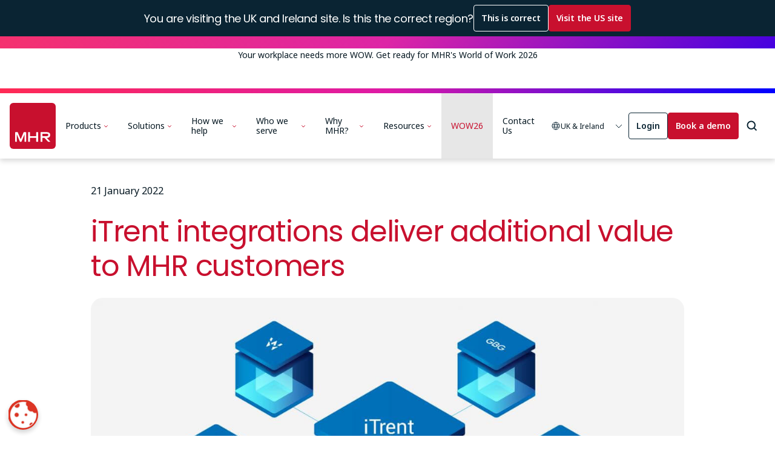

--- FILE ---
content_type: text/html; charset=UTF-8
request_url: https://mhrglobal.com/uk/en/knowledge-hub/mhr-news/itrent-integrations-deliver-additional-value-mhr-customers
body_size: 25317
content:
<!DOCTYPE html>
<html lang="en-gb" dir="ltr" prefix="og: https://ogp.me/ns#">
  <head>
    <script>
      window.addEventListener('beforeunload', function (event) {
        event.stopImmediatePropagation();
      });
    </script>
    <meta name="facebook-domain-verification" content="rqxizljt5uknym76pan68uixu8ajjw" />
    <meta charset="utf-8" />
<script>(function(w,d,s,l,i){w[l]=w[l]||[];w[l].push({'gtm.start':
new Date().getTime(),event:'gtm.js'});var f=d.getElementsByTagName(s)[0],
j=d.createElement(s),dl=l!='dataLayer'?'&amp;l='+l:'';j.async=true;j.src=
'https://www.googletagmanager.com/gtm.js?id='+i+dl;f.parentNode.insertBefore(j,f);
})(window,document,'script','dataLayer','GTM-K3RRTXSX');
</script>
<meta name="description" content="iTrent integrations deliver additional value to MHR customers?" />
<meta name="keywords" content="2022,HR,Payroll,Learning,Recruitment,Workforce Management,iTrent,iTrent Shield,iTrent Salary Modelling,Public Sector,Private Sector,Wagestream,Financial Wellbeing,Docebo,Document Logistix,Document Management,Broadbean,Grosvenor Technology,Loqate GBG,Software Escrow,CCH Tagetik,Microsoft,SAP,Wellbeing,MHR,Employee Experience" />
<meta name="robots" content="index, follow" />
<link rel="canonical" href="https://mhrglobal.com/uk/en/knowledge-hub/mhr-news/itrent-integrations-deliver-additional-value-mhr-customers" />
<link rel="image_src" href="https://mhrglobal.com/sites/default/files/styles/meta_open_graph/public/2022-01/1167%20-%20Partners%20Blog%20-%20Social%20Card%20Blog%20Header.jpg?itok=RVLbjBE0" />
<meta property="og:site_name" content="MHR" />
<meta property="og:type" content="website" />
<meta property="og:url" content="https://mhrglobal.com/uk/en/knowledge-hub/mhr-news/itrent-integrations-deliver-additional-value-mhr-customers" />
<meta property="og:title" content="iTrent integrations deliver additional value to MHR customers" />
<meta property="og:description" content="iTrent integrations deliver additional value to MHR customers?" />
<meta property="og:image" content="https://mhrglobal.com/sites/default/files/2020-09/MHR_hr-payroll-default_OG.jpg" />
<meta property="og:image:url" content="https://mhrglobal.com/sites/default/files/2020-09/MHR_hr-payroll-default_OG.jpg" />
<meta property="og:image:type" content="image/jpeg" />
<meta property="og:image:width" content="1200" />
<meta property="og:image:height" content="630" />
<meta property="og:image:alt" content="MHR image for iTrent integrations deliver additional value to MHR customers" />
<meta property="og:updated_time" content="2025-08-12T12:31:40+0000" />
<meta property="og:street_address" content="MHR Campus Mere Way" />
<meta property="og:locality" content="Ruddington" />
<meta property="og:region" content="Nottinghamshire" />
<meta property="og:postal_code" content="NG11 6JS" />
<meta property="og:country_name" content="UK" />
<meta property="og:email" content="support@mhrglobal.com" />
<meta property="og:phone_number" content="+44 115 945 6000" />
<meta property="og:locale" content="en" />
<meta property="article:tag" content="2022" />
<meta property="article:tag" content="HR" />
<meta property="article:tag" content="Payroll" />
<meta property="article:tag" content="Learning" />
<meta property="article:tag" content="Recruitment" />
<meta property="article:tag" content="Workforce Management" />
<meta property="article:tag" content="iTrent" />
<meta property="article:tag" content="iTrent Shield" />
<meta property="article:tag" content="iTrent Salary Modelling" />
<meta property="article:tag" content="Public Sector" />
<meta property="article:tag" content="Private Sector" />
<meta property="article:tag" content="Wagestream" />
<meta property="article:tag" content="Financial Wellbeing" />
<meta property="article:tag" content="Docebo" />
<meta property="article:tag" content="Document Logistix" />
<meta property="article:tag" content="Document Management" />
<meta property="article:tag" content="Broadbean" />
<meta property="article:tag" content="Grosvenor Technology" />
<meta property="article:tag" content="Loqate GBG" />
<meta property="article:tag" content="Software Escrow" />
<meta property="article:tag" content="CCH Tagetik" />
<meta property="article:tag" content="Microsoft" />
<meta property="article:tag" content="SAP" />
<meta property="article:tag" content="Wellbeing" />
<meta property="article:tag" content="MHR" />
<meta property="article:tag" content="Employee Experience" />
<meta name="twitter:card" content="summary_large_image" />
<meta name="twitter:title" content="iTrent integrations deliver additional value to MHR customers" />
<meta name="twitter:site" content="@mhr_solutions" />
<meta name="twitter:description" content="iTrent integrations deliver additional value to MHR customers?" />
<meta name="twitter:creator" content="@mhr_solutions" />
<meta name="twitter:image:alt" content="MHR image for iTrent integrations deliver additional value to MHR customers" />
<meta name="twitter:image" content="https://mhrglobal.com/sites/default/files/2020-09/MHR_hr-payroll-default_twitter.jpg" />
<link rel="apple-touch-icon" sizes="180x180" href="/sites/default/files/favicons/apple-touch-icon.png"/>
<link rel="icon" type="image/png" sizes="32x32" href="/sites/default/files/favicons/favicon-32x32.png"/>
<link rel="icon" type="image/png" sizes="16x16" href="/sites/default/files/favicons/favicon-16x16.png"/>
<link rel="manifest" href="/sites/default/files/favicons/site.webmanifest"/>
<link rel="mask-icon" href="/sites/default/files/favicons/safari-pinned-tab.svg" color="#5bbad5"/>
<meta name="msapplication-TileColor" content="#da532c"/>
<meta name="theme-color" content="#d40124"/>
<meta name="favicon-generator" content="Drupal responsive_favicons + realfavicongenerator.net" />
<meta name="Generator" content="Drupal 10 (https://www.drupal.org)" />
<meta name="MobileOptimized" content="width" />
<meta name="HandheldFriendly" content="true" />
<meta name="viewport" content="width=device-width, initial-scale=1.0" />
<script data-cfasync="false" type="text/javascript" id="vwoCode">window._vwo_code ||
      (function () {
      var w=window,
      d=document;
      if (d.URL.indexOf('__vwo_disable__') > -1 || w._vwo_code) {
      return;
      }
      var account_id=713459,
      version=2.2,
      settings_tolerance=2000,
      hide_element='body',
      background_color='white',
      hide_element_style = 'opacity:0 !important;filter:alpha(opacity=0) !important;background:' + background_color + ' !important;transition:none !important;',
      /* DO NOT EDIT BELOW THIS LINE */
      f=!1,v=d.querySelector('#vwoCode'),cc={};try{var e=JSON.parse(localStorage.getItem('_vwo_'+account_id+'_config'));cc=e&&'object'==typeof e?e:{}}catch(e){}function r(t){try{return decodeURIComponent(t)}catch(e){return t}}var s=function(){var e={combination:[],combinationChoose:[],split:[],exclude:[],uuid:null,consent:null,optOut:null},t=d.cookie||'';if(!t)return e;for(var n,i,o=/(?:^|;s*)(?:(_vis_opt_exp_(d+)_combi=([^;]*))|(_vis_opt_exp_(d+)_combi_choose=([^;]*))|(_vis_opt_exp_(d+)_split=([^:;]*))|(_vis_opt_exp_(d+)_exclude=[^;]*)|(_vis_opt_out=([^;]*))|(_vwo_global_opt_out=[^;]*)|(_vwo_uuid=([^;]*))|(_vwo_consent=([^;]*)))/g;null!==(n=o.exec(t));)try{n[1]?e.combination.push({id:n[2],value:r(n[3])}):n[4]?e.combinationChoose.push({id:n[5],value:r(n[6])}):n[7]?e.split.push({id:n[8],value:r(n[9])}):n[10]?e.exclude.push({id:n[11]}):n[12]?e.optOut=r(n[13]):n[14]?e.optOut=!0:n[15]?e.uuid=r(n[16]):n[17]&&(i=r(n[18]),e.consent=i&&3<=i.length?i.substring(0,3):null)}catch(e){}return e}();function i(){var e=function(){if(w.VWO&&Array.isArray(w.VWO))for(var e=0;e<w.VWO.length;e++){var t=w.VWO[e];if(Array.isArray(t)&&('setVisitorId'===t[0]||'setSessionId'===t[0]))return!0}return!1}(),t='a='+account_id+'&u='+encodeURIComponent(w._vis_opt_url||d.URL)+'&vn='+version+('undefined'!=typeof platform?'&p='+platform:'')+'&st='+w.performance.now();e||((n=function(){var e,t=[],n={},i=w.VWO&&w.VWO.appliedCampaigns||{};for(e in i){var o=i[e]&&i[e].v;o&&(t.push(e+'-'+o+'-1'),n[e]=!0)}if(s&&s.combination)for(var r=0;r<s.combination.length;r++){var a=s.combination[r];n[a.id]||t.push(a.id+'-'+a.value)}return t.join('|')}())&&(t+='&c='+n),(n=function(){var e=[],t={};if(s&&s.combinationChoose)for(var n=0;n<s.combinationChoose.length;n++){var i=s.combinationChoose[n];e.push(i.id+'-'+i.value),t[i.id]=!0}if(s&&s.split)for(var o=0;o<s.split.length;o++)t[(i=s.split[o]).id]||e.push(i.id+'-'+i.value);return e.join('|')}())&&(t+='&cc='+n),(n=function(){var e={},t=[];if(w.VWO&&Array.isArray(w.VWO))for(var n=0;n<w.VWO.length;n++){var i=w.VWO[n];if(Array.isArray(i)&&'setVariation'===i[0]&&i[1]&&Array.isArray(i[1]))for(var o=0;o<i[1].length;o++){var r,a=i[1][o];a&&'object'==typeof a&&(r=a.e,a=a.v,r&&a&&(e[r]=a))}}for(r in e)t.push(r+'-'+e[r]);return t.join('|')}())&&(t+='&sv='+n)),s&&s.optOut&&(t+='&o='+s.optOut);var n=function(){var e=[],t={};if(s&&s.exclude)for(var n=0;n<s.exclude.length;n++){var i=s.exclude[n];t[i.id]||(e.push(i.id),t[i.id]=!0)}return e.join('|')}();return n&&(t+='&e='+n),s&&s.uuid&&(t+='&id='+s.uuid),s&&s.consent&&(t+='&consent='+s.consent),w.name&&-1<w.name.indexOf('_vis_preview')&&(t+='&pM=true'),w.VWO&&w.VWO.ed&&(t+='&ed='+w.VWO.ed),t}code={nonce:v&&v.nonce,library_tolerance:function(){return'undefined'!=typeof library_tolerance?library_tolerance:void 0},settings_tolerance:function(){return cc.sT||settings_tolerance},hide_element_style:function(){return'{'+(cc.hES||hide_element_style)+'}'},hide_element:function(){return performance.getEntriesByName('first-contentful-paint')[0]?'':'string'==typeof cc.hE?cc.hE:hide_element},getVersion:function(){return version},finish:function(e){var t;f||(f=!0,(t=d.getElementById('_vis_opt_path_hides'))&&t.parentNode.removeChild(t),e&&((new Image).src='https://dev.visualwebsiteoptimizer.com/ee.gif?a='+account_id+e))},finished:function(){return f},addScript:function(e){var t=d.createElement('script');t.type='text/javascript',e.src?t.src=e.src:t.text=e.text,v&&t.setAttribute('nonce',v.nonce),d.getElementsByTagName('head')[0].appendChild(t)},load:function(e,t){t=t||{};var n=new XMLHttpRequest;n.open('GET',e,!0),n.withCredentials=!t.dSC,n.responseType=t.responseType||'text',n.onload=function(){if(t.onloadCb)return t.onloadCb(n,e);200===n.status?_vwo_code.addScript({text:n.responseText}):_vwo_code.finish('&e=loading_failure:'+e)},n.onerror=function(){if(t.onerrorCb)return t.onerrorCb(e);_vwo_code.finish('&e=loading_failure:'+e)},n.send()},init:function(){var e,t=this.settings_tolerance();w._vwo_settings_timer=setTimeout(function(){_vwo_code.finish()},t),'body'!==this.hide_element()?(n=d.createElement('style'),e=(t=this.hide_element())?t+this.hide_element_style():'',t=d.getElementsByTagName('head')[0],n.setAttribute('id','_vis_opt_path_hides'),v&&n.setAttribute('nonce',v.nonce),n.setAttribute('type','text/css'),n.styleSheet?n.styleSheet.cssText=e:n.appendChild(d.createTextNode(e)),t.appendChild(n)):(n=d.getElementsByTagName('head')[0],(e=d.createElement('div')).style.cssText='z-index: 2147483647 !important;position: fixed !important;left: 0 !important;top: 0 !important;width: 100% !important;height: 100% !important;background:'+background_color+' !important;',e.setAttribute('id','_vis_opt_path_hides'),e.classList.add('_vis_hide_layer'),n.parentNode.insertBefore(e,n.nextSibling));var n='https://dev.visualwebsiteoptimizer.com/j.php?'+i();-1!==w.location.search.indexOf('_vwo_xhr')?this.addScript({src:n}):this.load(n+'&x=true',{l:1})}};w._vwo_code=code;code.init();})();</script>
<script type="application/ld+json">{
    "@context": "https://schema.org",
    "@graph": [
        {
            "@type": "BlogPosting",
            "name": "iTrent integrations deliver additional value to MHR customers",
            "headline": "iTrent integrations deliver additional value to MHR customers",
            "datePublished": "2022-01-21T13:30:00+0000",
            "dateModified": "2022-01-21T13:30:00+0000",
            "isAccessibleForFree": "True",
            "author": {
                "@type": "Organization",
                "name": "MHR"
            },
            "publisher": {
                "@type": "Organization",
                "name": "MHR"
            }
        },
        {
            "@type": "Organization",
            "description": "MHR are specialist providers of HR, payroll and finance software and solutions to drive performance, engagement and efficiencies.",
            "name": "MHR Global",
            "sameAs": "https://www.linkedin.com/company/mhr_solutions/",
            "url": "https://mhrglobal.com/",
            "telephone": "+441159456000"
        }
    ]
}</script>
<link rel="preload" as="font" type="font/woff" crossorigin href="https://mhrglobal.com/themes/custom/mhr/dist/copy/fonts/icomoon.woff" />

    <title>iTrent integrations deliver additional value to MHR customers | MHR</title>
    <link rel="stylesheet" media="all" href="/sites/default/files/css/css_O2YKWxU0b7dvHxrbngm9RoXgSgy3pO1DQusCR7VgPQM.css?delta=0&amp;language=en&amp;theme=mhr&amp;include=[base64]" />
<link rel="stylesheet" media="all" href="/sites/default/files/css/css_ZoxSYStHT0k1FdY3EuWuRHbRNkZC_B562NAD6i9OIcI.css?delta=1&amp;language=en&amp;theme=mhr&amp;include=[base64]" />
<link rel="stylesheet" media="all" href="https://fonts.googleapis.com/css2?family=Noto+Sans:ital,wght@0,100..900;1,100..900&amp;family=Poppins:ital,wght@0,100;0,200;0,300;0,400;0,500;0,600;0,700;0,800;0,900;1,100;1,200;1,300;1,400;1,500;1,600;1,700;1,800;1,900&amp;display=swap" />

    
  </head>
  <body class="path-node page-node-type-blog-post">
        <a href="#main-content" class="visually-hidden focusable skip-link">
      Skip to main content
    </a>
    <noscript><iframe src="https://www.googletagmanager.com/ns.html?id=GTM-K3RRTXSX" height="0" width="0" style="display:none;visibility:hidden;"></iframe>
</noscript>
          <div class="dialog-off-canvas-main-canvas" data-off-canvas-main-canvas>
    
<div id="page-wrapper" class="page-wrapper">

          <header id="header" class="navbar-main site-header prevent-transitions" data-drupal-selector="site-header" role="banner">
      
      <div id="region-check-wrapper"></div>

                      <div class="region region-announcement-banner-above-header">
    <div id="block-mhr-announcementsregionaboveheader" class="block block-announcements block-announcements-region-blockabove-header">
  
    
      <div class="announcement-style--mhr_standard_announcement announcements-announcement" data-announcement-id="1">
  
      <div class="field field--name-field-vits-announcement-content field--type-entity-reference-revisions field--label-hidden field__items">
              <div class="field__item">  <div class="paragraph paragraph--type--vits-announcement-banner-layout paragraph--view-mode--default">
            <div class="layout layout--vits-announcement-banner-one-column">
    <div class="vits-announcement-banner-layout__content">
              <div  class="vits-style-options-background-mhr-gradient vsc-dark-background vits-style-options-padding-small vits-style-options-horizontal-alignment vits-style-options-horizontal-alignment-center vits-style-options-vertical-alignment vits-style-options-vertical-alignment-center layout__region layout__region--first vits-announcement-banner-layout-region">
          
        </div>
          </div>
  </div>

      </div>
</div>
              <div class="field__item">  <div class="paragraph paragraph--type--mhr-simple-text paragraph--view-mode--default">
          
            <div class="clearfix text-formatted field field--name-field-mhr-simple-text-content field--type-text-long field--label-hidden field__item"><p class="text--p-small text-align-center">Your workplace needs more WOW. Get ready for MHR's World of Work 2026</p></div>
      
      </div>
</div>
              <div class="field__item">  <div class="mhr-buttons-group">
                  
  
  
  
  

      <div class="vits-button-container vits-button-secondary-light">
      
        <a href="https://mhrglobal.com/uk/en/knowledge-hub/hr/wow2026/world-of-work-event">

          Book now

                                                    <svg class="vsc-icon">
              <use xlink:href="/themes/custom/mhr/dist/icons/icons.svg#icon--caret-right"></use>
            </svg>
                  </a>

          </div>
                </div>
</div>
          </div>
  
  </div>

  </div>

  </div>

            
            <div class="navbar-main-primary">
        
                <div class="navbar-main-gradient-bar"></div>
      
        <div class="navbar-main-primary-inner">
          
                    <div class="navbar-main-primary__branding">
            <a href="/uk/en" class="navbar-main-primary__site-logo" title="MHR Global" rel="home">
              <img src="/themes/custom/mhr/dist/svg/mhr-global-logo.svg" alt="MHR Global logo"/>
            </a>
          </div>
          
                    <div class="navbar-main-primary__content">
            
                        <div class="navbar-main-primary__left">
                            <div class="navbar-main-primary-nav">
                <nav class="navigation menu--main">
                  <h2 class="sr-only">Main navigation - uk</h2>
                  

  <ul class="menu menu-level-0">
                  


        
                  <li class="menu-item menu-item--expanded" tabindex="0" aria-label="Products">
            <span>Products</span>
                          




  

        
  <ul class="menu menu-level-1">
                  


        
                  <li class="menu-item nav-link-weight--2">
                          




  

      <a href="https://mhrglobal.com/uk/en/products/people-first">People First</a>
    



                      </li>
                                


        
                  <li class="menu-item nav-link-weight--1">
                          




  

      <a href="https://mhrglobal.com/uk/en/products/itrent">iTrent</a>
    



                      </li>
                                


        
                  <li class="menu-item">
                          




  

      <a href="https://mhrglobal.com/uk/en/solutions/finance-software">Microsoft Finance</a>
    



                      </li>
                    </ul>





  



                      </li>
                                


        
                  <li class="menu-item menu-item--expanded" tabindex="0" aria-label="Solutions">
            <span>Solutions</span>
                          




  

        
  <ul class="menu menu-level-1">
                  


        
                  <li class="menu-item">
                          




  

      <a href="https://mhrglobal.com/uk/en/solutions/hr-software/workforce-management">Workforce management</a>
    



                      </li>
                                


        
                  <li class="menu-item menu-item--expanded">
                          




  

      <a href="https://mhrglobal.com/uk/en/solutions/hr-software">HR</a>
        
  <ul class="menu menu-level-2">
                  


        
                  <li class="menu-item">
                          




  

      <a href="https://mhrglobal.com/uk/en/solutions/hr-software/employee-experience">Employee experience</a>
    



                      </li>
                                


        
                  <li class="menu-item">
                          




  

      <a href="/uk/en/solutions/hr-software/recruitment-and-onboarding">Recruitment and onboarding</a>
    



                      </li>
                                


        
                  <li class="menu-item">
                          




  

      <a href="https://mhrglobal.com/uk/en/solutions/hr-software/talent-management">Talent management</a>
    



                      </li>
                    </ul>





  



                      </li>
                                


        
                  <li class="menu-item menu-item--expanded">
                          




  

      <a href="https://mhrglobal.com/uk/en/solutions/payroll-software">Payroll</a>
        
  <ul class="menu menu-level-2">
                  


        
                  <li class="menu-item">
                          




  

      <a href="/uk/en/solutions/payroll-software/real-time-payroll">Real-time payroll</a>
    



                      </li>
                                


        
                  <li class="menu-item">
                          




  

      <a href="https://mhrglobal.com/uk/en/solutions/payroll-software/financial-wellbeing">Financial wellbeing</a>
    



                      </li>
                                


        
                  <li class="menu-item">
                          




  

      <a href="/uk/en/solutions/outsourced-payroll">Outsourced payroll</a>
    



                      </li>
                    </ul>





  



                      </li>
                                


        
                  <li class="menu-item menu-item--expanded">
                          




  

      <a href="https://mhrglobal.com/uk/en/solutions/finance-software">Finance</a>
        
  <ul class="menu menu-level-2">
                  


        
                  <li class="menu-item">
                          




  

      <a href="https://mhrglobal.com/uk/en/solutions/finance-software/reporting">Financial reporting</a>
    



                      </li>
                                


        
                  <li class="menu-item">
                          




  

      <a href="/uk/en/solutions/finance-software/planning">Finance planning software</a>
    



                      </li>
                    </ul>





  



                      </li>
                                


        
                  <li class="menu-item">
                          




  

      <a href="https://mhrglobal.com/uk/en/products/people-first/learning-experience-platform">Learning</a>
    



                      </li>
                                


        
                  <li class="menu-item menu-item--expanded">
                          




  

      <a href="https://mhrglobal.com/uk/en/solutions/reporting-and-analytics">Analytics and reporting</a>
        
  <ul class="menu menu-level-2">
                  


        
                  <li class="menu-item">
                          




  

      <a href="/uk/en/solutions/reporting-and-analytics/microsoft-power-bi">Microsoft Power BI</a>
    



                      </li>
                    </ul>





  



                      </li>
                                


        
                  <li class="menu-item menu-item--expanded">
                          




  

      <a href="https://mhrglobal.com/uk/en/solutions/consultancy">Consultancy</a>
        
  <ul class="menu menu-level-2">
                  


        
                  <li class="menu-item">
                          




  

      <a href="/uk/en/solutions/consultancy/digital-transformation">Digital transformation</a>
    



                      </li>
                    </ul>





  



                      </li>
                                


        
                  <li class="menu-item">
                          




  

      <a href="/uk/en/solutions/our-ai-vision">Our AI vision</a>
    



                      </li>
                                


        
                  <li class="menu-item">
                          




  

      <a href="https://mhrglobal.com/uk/en/solutions/partners-and-integrations">Partners and integrations</a>
    



                      </li>
                    </ul>





  



                      </li>
                                


        
                  <li class="menu-item menu-item--expanded" tabindex="0" aria-label="How we help">
            <span>How we help</span>
                          




  

        
  <ul class="menu menu-level-1">
                  


        
                  <li class="menu-item">
                          




  

      <a href="/uk/en/solutions/hr-software/recruitment-and-onboarding">Attract top talent</a>
    



                      </li>
                                


        
                  <li class="menu-item">
                          




  

      <a href="https://mhrglobal.com/uk/en/solutions/reporting-and-analytics">Drive business insights</a>
    



                      </li>
                                


        
                  <li class="menu-item">
                          




  

      <a href="/uk/en/solutions/learning-software">Upskill your workforce</a>
    



                      </li>
                                


        
                  <li class="menu-item">
                          




  

      <a href="/uk/en/solutions/payroll-software/real-time-payroll">Pay accurately and efficiently</a>
    



                      </li>
                    </ul>





  



                      </li>
                                


        
                  <li class="menu-item menu-item--expanded" tabindex="0" aria-label="Who we serve">
            <span>Who we serve</span>
                          




  

        
  <ul class="menu menu-level-1">
                  


        
                  <li class="menu-item">
                          




  

      <a href="https://mhrglobal.com/uk/en/who-we-serve/small-businesses">Small businesses</a>
    



                      </li>
                                


        
                  <li class="menu-item">
                          




  

      <a href="https://mhrglobal.com/uk/en/who-we-serve/enterprise-hcm-software">Large and enterprise businesses</a>
    



                      </li>
                                


        
                  <li class="menu-item menu-item--expanded">
                          




  

      <span>Industry</span>
        
  <ul class="menu menu-level-2">
                  


        
                  <li class="menu-item">
                          




  

      <a href="https://mhrglobal.com/uk/en/who-we-serve/business-services-hr-software">Business services</a>
    



                      </li>
                                


        
                  <li class="menu-item">
                          




  

      <a href="https://mhrglobal.com/uk/en/who-we-serve/charities-and-nfp-hr-software">Charities &amp; Non profit</a>
    



                      </li>
                                


        
                  <li class="menu-item">
                          




  

      <a href="https://mhrglobal.com/uk/en/who-we-serve/construction-hr-software">Construction</a>
    



                      </li>
                                


        
                  <li class="menu-item">
                          




  

      <a href="/uk/en/who-we-serve/education-hr-software">Education</a>
    



                      </li>
                                


        
                  <li class="menu-item">
                          




  

      <a href="https://mhrglobal.com/uk/en/who-we-serve/emergency-services-hr-software">Emergency services</a>
    



                      </li>
                                


        
                  <li class="menu-item">
                          




  

      <a href="https://mhrglobal.com/uk/en/who-we-serve/government-hr-software">Government</a>
    



                      </li>
                                


        
                  <li class="menu-item">
                          




  

      <a href="https://mhrglobal.com/uk/en/who-we-serve/healthcare-hr-software">Healthcare</a>
    



                      </li>
                                


        
                  <li class="menu-item">
                          




  

      <a href="/uk/en/who-we-serve/manufacturing-hr-software">Manufacturing</a>
    



                      </li>
                                


        
                  <li class="menu-item">
                          




  

      <a href="/uk/en/who-we-serve/transport-and-logistics-hr-software">Transport and logistics</a>
    



                      </li>
                                


        
                  <li class="menu-item">
                          




  

      <a href="https://mhrglobal.com/uk/en/who-we-serve/retail-hr-software">Retail</a>
    



                      </li>
                    </ul>





  



                      </li>
                                


        
                  <li class="menu-item">
                          




  

      <a href="/uk/en/who-we-serve/ireland-hr-and-payroll-software">Ireland</a>
    



                      </li>
                    </ul>





  



                      </li>
                                


        
                  <li class="menu-item menu-item--expanded" tabindex="0" aria-label="Why MHR?">
            <span>Why MHR?</span>
                          




  

        
  <ul class="menu menu-level-1">
                  


        
                  <li class="menu-item">
                          




  

      <a href="https://mhrglobal.com/uk/en/why-mhr">Why MHR?</a>
    



                      </li>
                                


        
                  <li class="menu-item">
                          




  

      <a href="https://mhrglobal.com/uk/en/why-mhr/our-customers">Customers</a>
    



                      </li>
                                


        
                  <li class="menu-item">
                          




  

      <a href="https://mhrglobal.com/uk/en/why-mhr/your-career">Careers</a>
    



                      </li>
                                


        
                  <li class="menu-item">
                          




  

      <a href="/uk/en/why-mhr/industry-accreditations">Industry accreditations</a>
    



                      </li>
                                


        
                  <li class="menu-item">
                          




  

      <a href="https://mhrglobal.com/uk/en/why-mhr/leadership">Leadership</a>
    



                      </li>
                    </ul>





  



                      </li>
                                


        
                  <li class="menu-item menu-item--expanded" tabindex="0" aria-label="Resources">
            <span>Resources</span>
                          




  

        
  <ul class="menu menu-level-1">
                  


        
                  <li class="menu-item">
                          




  

      <a href="/uk/en/resources/demo-library-access">Demo library</a>
    



                      </li>
                                


        
                  <li class="menu-item">
                          




  

      <a href="https://mhrglobal.com/uk/en/resources/knowledge-hub">Knowledge Hub</a>
    



                      </li>
                                


        
                  <li class="menu-item">
                          




  

      <a href="https://video.mhrglobal.com/">Video Hub</a>
    



                      </li>
                                


        
                  <li class="menu-item">
                          




  

      <a href="https://mhrglobal.com/uk/en/resources/events">Events and webinars</a>
    



                      </li>
                                


        
                  <li class="menu-item">
                          




  

      <a href="https://mhrglobal.com/uk/en/resources/mhr-labs">MHR Labs</a>
    



                      </li>
                                


        
                  <li class="menu-item">
                          




  

      <a href="/uk/en/resources/press-centre">Press centre</a>
    



                      </li>
                    </ul>





  



                      </li>
                                


        
                  <li class="menu-item" tabindex="" aria-label="WOW26">
            <a href="https://mhrglobal.com/uk/en/knowledge-hub/hr/wow2026/world-of-work-event" class="nav-link--standout" data-drupal-link-system-path="node/9136">WOW26</a>
                          




  

    



                      </li>
                                


        
                  <li class="menu-item" tabindex="" aria-label="Contact Us">
            <a href="https://mhrglobal.com/uk/en/contact-us" data-drupal-link-system-path="node/32">Contact Us</a>
                          




  

    



                      </li>
                    </ul>



                </nav>
              </div>
            </div>
          
                        <div class="navbar-main-primary__right">
              
                            <div class="navbar-main-domain-selector">
                
                <div class="header-domain-selector">
                  <button class="header-domain-selector__select">
                    <div class="header-domain-selector__domain-info">
                      <svg aria-hidden="true" class="header-domain-selector__globe-icon vsc-icon vsc-icon--small">
                        <use xlink:href="/themes/custom/mhr/dist/icons/icons.svg#icon--globe"></use>
                      </svg>
                    
                      <div class="header-domain-selector__domain-info-text">
                                                  UK & Ireland
                                              </div>
                    </div>
                  
                    <svg class="header-domain-selector__select-icon vsc-icon vsc-icon--small" focusable="false" aria-hidden="true">
                      <use xlink:href="/themes/custom/mhr/dist/icons/icons.svg#icon--caret-down"></use>
                    </svg>
                  </button>
                
                  <ul class="header-domain-selector__dropdown">
                    <li class="header-domain-selector__dropdown-item header-domain-selector__dropdown-item--uk header-domain-selector__dropdown-item--active">
                      <a href="https://mhrglobal.com/uk/en">
                        <svg class="header-domain-selector__dropdown-item-selected-icon vsc-icon vsc-icon--xs" focusable="false" aria-hidden="true">
                          <use xlink:href="/themes/custom/mhr/dist/icons/icons.svg#icon--check"></use>
                        </svg>
                        <span>UK & Ireland</span>
                      </a>
                    </li>
                    <li class="header-domain-selector__dropdown-item header-domain-selector__dropdown-item--us ">
                      <a href="https://mhrglobal.com/us/en">
                        <svg class="header-domain-selector__dropdown-item-selected-icon vsc-icon vsc-icon--xs" focusable="false" aria-hidden="true">
                          <use xlink:href="/themes/custom/mhr/dist/icons/icons.svg#icon--check"></use>
                        </svg>
                        <span>United States</span>
                      </a>
                    </li>
                  </ul>
                </div>
              </div>
            
                            <div class="navbar-main-cta-buttons">
                                <div class="vsc-button-item-outline vsc-button-item-narrow">
                  <a href="https://midlandhr.my.site.com/mhrportal">Login</a>
                </div>
              
                                                  <div class="vsc-button-item-solid vsc-button-item-narrow">
                    <a href="/uk/en/request-demo">Book a demo</a>
                  </div>
                              </div>
            
                            <div class="navbar-main-search">
                <div class="navbar-main-search-button vsc-button-icon">
                  <button class="vits-search-modal-trigger" aria-label="Open search modal">
                    <svg class="vsc-icon vsc-icon--medium vsc-icon--stroke-large" focusable="false" aria-hidden="true">
                      <use xlink:href="/themes/custom/mhr/dist/icons/icons.svg#icon--search"></use>
                    </svg>
                  </button>
                </div>
              </div>
            
                            <div class="navbar-main-mobile-burger">
                <div class="responsive-menu-toggle-wrapper responsive-menu-toggle block block-responsive-menu block-responsive-menu-toggle">
  
    
      <a class="responsive-menu-toggle-link" title="Menu" href="#off-canvas" aria-label="Toggle mobile menu">
  <div class="icon-wrapper">
    <div id="toggle-icon" class="responsive-menu-toggle-icon-wrapper">
      <span class="icon"></span>
    </div>
  </div>
</a>

  </div>

              </div>
            </div>
          </div>
        </div>
      </div>
    </header>     
    
    
  
        
  
        <div class="drupal-core-tasks-messages-container">
      
      
    </div>
    
        <div id="main-wrapper" class="layout-container">
            <div class="navbar-main-content-spacer"></div>
    
            <main class="main-content" role="main">
        <a id="main-content" tabindex="-1"></a>        <div class="layout-content">
            <div class="region region-content">
    <div data-drupal-messages-fallback class="hidden"></div>
<div id="block-mhr-content" class="block block-system block-system-main-block">
  
    
      

<article class="vits-article vits-blog-post">
	<div class="width-container--xx-narrow gutter--responsive-padding section-padding">

        <div class="vits-article__header">
      <p class="vits-article__post_date mhr-article-metadata">21 January 2022</p>

      <h1 class="vits-article__title">iTrent integrations deliver additional value to MHR customers</h1>

              <div class="vits-article__featured_image">  <picture>
                  <source srcset="/sites/default/files/styles/product_image_wide/public/2022-01/1167%20-%20Partners%20Blog%20-%20Social%20Card%20Blog%20Header.jpg?itok=RcH1v-ZU 1x" media="all and (min-width: 1440px)" type="image/jpeg" width="1200" height="500"/>
              <source srcset="/sites/default/files/styles/product_image_wide/public/2022-01/1167%20-%20Partners%20Blog%20-%20Social%20Card%20Blog%20Header.jpg?itok=RcH1v-ZU 1x" media="all and (min-width: 992px) and (max-width: 1439px)" type="image/jpeg" width="1200" height="500"/>
              <source srcset="/sites/default/files/styles/product_image_medium/public/2022-01/1167%20-%20Partners%20Blog%20-%20Social%20Card%20Blog%20Header.jpg?itok=FUh72MfF 1x" media="all and (min-width: 768px) and (max-width: 991px)" type="image/jpeg" width="1024" height="400"/>
              <source srcset="/sites/default/files/styles/product_image_narrow/public/2022-01/1167%20-%20Partners%20Blog%20-%20Social%20Card%20Blog%20Header.jpg?itok=BRjs1XYH 1x" media="all and (min-width: 421px) and (max-width: 767px)" type="image/jpeg" width="768" height="350"/>
              <source srcset="/sites/default/files/styles/product_image_mobile/public/2022-01/1167%20-%20Partners%20Blog%20-%20Social%20Card%20Blog%20Header.jpg?itok=NASQ7qY9 1x" type="image/jpeg" width="420" height="300"/>
                  <img loading="eager" width="420" height="300" src="/sites/default/files/styles/product_image_mobile/public/2022-01/1167%20-%20Partners%20Blog%20-%20Social%20Card%20Blog%20Header.jpg?itok=NASQ7qY9" alt="iTrent and partners GBG, Broadbean, Wagestream, Grosvenor Technology" />

  </picture>
</div>
      
      <div class="vits-article__intro main-content-text">
        <h2 class="text--h4">At MHR we’re heavily focused on innovation and delivering systems that meet the needs of customers now and in the future. With a 98% customer retention rate it’s probably fair to say we’re getting it right.</h2>
      </div>
    </div>


    		<div class="main-content-text">
			<p>We have a growing portfolio that facilitates change and drives growth in HR, Payroll and Finance. As well as introducing new products, like <a href="https://mhrglobal.com/uk/en/products/people-first" data-entity-type="node" data-entity-uuid="2160401a-555c-4f43-8450-a0d63f29bf08" data-entity-substitution="canonical">People First</a>, we continue to invest in our flagship solution, <a href="https://mhrglobal.com/uk/en/products/itrent" data-entity-type="node" data-entity-uuid="083847e6-abcd-4c7a-9e99-aa08a80660c9" data-entity-substitution="canonical">iTrent</a>.</p><p>iTrent, our award-winning HR and Payroll software, supports organisational needs regardless of industry, sector, company size or complexity. Over the years, our product team has developed, redeveloped and fine-tuned iTrent to provide reliable, secure and legislation compliant solutions to our large and varied customer base. It‘s renowned for ‘doing the job and doing it well’ – a well-established, solid, trusted solution.</p><p>However, that’s not the whole story.&nbsp;</p><h4><strong>Continuous development</strong></h4><p>We continue developing products to make our customers’ lives easier – products that simplify processes, save time and money while supporting organisational change. And, particularly in these challenging times, we want to help our customers build both organisational and individual resilience and prepare effectively for the future. Customer feedback is critical to product development and improvements.&nbsp;&nbsp;</p><p>Additional functionality within iTrent such as Workforce Management, Recruitment and our HR Chatbot supports customers in remaining flexible as they combat challenges such as hybrid working and manage business growth. To complement&nbsp;iTrent, we’ve introduced modules such as <a href="https://mhrglobal.com/uk/en/knowledge-hub/payroll/itrent-salary-modelling-video" data-entity-type="node" data-entity-uuid="f6a47087-847e-47da-9fd7-f641d83b9c11" data-entity-substitution="canonical">iTrent Salary Modelling</a> and <a href="https://mhrglobal.com/uk/en/products/itrent" data-entity-type="node" data-entity-uuid="083847e6-abcd-4c7a-9e99-aa08a80660c9" data-entity-substitution="canonical">iTrent Shield</a> – additional functionality designed to really maximise customers’ HR and Payroll software investment. iTrent Salary Modelling is a forecasting tool that helps organisational planning for even the most complex pay structures. iTrent Shield provides ad/node/2441ditional, enhanced levels of security to your systems to defend against cyberattacks.</p><h4><strong>Working with partners</strong></h4><p>As much as we’d like to, we can’t do everything. We recognise the benefits of providing a platform that integrates with other software solutions. We have a growing number of partners whose products integrate with iTrent, to deliver customisable solutions to customers to help them meet their business objectives. We look to partner with best of breed solution providers to deliver our market-leading functionality.</p><p>Expanding our range of integrations sees us working with <a href="https://mhrglobal.com/uk/en/about-us/partners">key business partners</a> in several areas including wellbeing, recruitment, workforce management and digital document management.</p><p>This means customers not only benefit from our HR and Payroll solution, but they’re also able to tap into additional integrated offerings such as <a href="https://mhrglobal.com/uk/en/partners/wagestream">Wagestream</a>,&nbsp;<a href="https://mhrglobal.com/uk/en/partners/broadbean">Broadbean</a>,&nbsp;<a href="https://mhrglobal.com/uk/en/partners/grosvenor-technology">Grosvenor Technology</a>, <a href="https://mhrglobal.com/uk/en/partners/dlx">iTrent Document Manager</a> and our <a href="https://mhrglobal.com/uk/en/learning-suite/lms">LMS</a> (powered by <a>Docebo</a>). These integrations not only enhance user functionality, but they ensure users maintain a single source of data. The seamless feed of information minimises admin work which HR, Payroll and Finance teams need to manage.</p><h4><strong>Some specifics…</strong></h4><p>Wagestream supports organisations whose employees need to access their pay at times outside the regular pay cycle. They also offer financial information and advice to support financial wellbeing, a key employee concern is some sectors.&nbsp;</p><p><a href="https://mhrglobal.com/uk/en/partners/broadbean">Broadbean</a>&nbsp;is a global leader in job distribution, posting and job board analytics. The multi posting solution seamlessly integrates with iTrent to post jobs in bulk, saving time for recruiters by removing the need to post manually. <a href="https://mhrglobal.com/uk/en/blog/broadbean-and-people-first-integration-reaps-benefits-talent-acquisition-team-mhr">Broadbean streamlines the process</a> and provides reporting tools so recruiters can leverage higher performing channels.</p><p>iTrent Document Manager has been a gamechanger for organisations needing to consolidate and streamline onerous paperwork-based admin tasks. It’s saved time and money, freed-up office space and provided additional layers of security for sensitive documentation and records.</p><p>Our LMS through Docebo operates outside the limitations of formal training by bringing social learning and content curation into an LMS that drives productivity. It takes the guesswork out of employee upskilling and reskilling with automated, personalised learning that adjusts to align employee learning needs with business needs. So, as the employee grows and develops, so does the organisation.</p><p>Grosvenor Technology HCM terminals integrate with iTrent’s paid, flexi-time and rostering modules, automating work patterns, resulting in streamlined, simplified time-saving processes. Long manual processes – often prone to error – are confined to history.</p><p>Around 60% of mileage expense claims are inaccurate. iTrent’s integration with GBG fixes that, saving time, money (the organisation’s and employee’s), reducing paperwork and speeding up expense reimbursements along the way. Postcode validation functionality records journey start and finish locations precisely. Multiple claims can be submitted in one go. The expansion into bank detail verification services has several benefits including supporting onboarding, ensuring employees are paid correctly&nbsp;and preventing fraud. Read more about our partnership <a href="https://mhrglobal.com/uk/en/knowledge-hub/hr/mileage-expense-claims-simplified" data-entity-type="node" data-entity-uuid="f86bc6c1-6715-4a93-9e37-cd71238b3b52" data-entity-substitution="canonical">here</a>.</p><h4><strong>Supporting business growth</strong></h4><p>Regardless of how many external solutions are integrated with iTrent customers’ HR and payroll data stays in one central place.&nbsp;</p><p>Providing customers with broader solutions by adding functionality via third party solutions is a critical objective for us. As we continue to develop iTrent we will look to other potential partnerships to add additional value. Our goal is to continue making our customers lives easier – to save them time and money while providing tools to drive growth, manage processes and plan strategically.</p><p>To find out more about how iTrent can help you make the most of your HR and payroll, click <a href="https://mhrglobal.com/uk/en/products/itrent" data-entity-type="node" data-entity-uuid="083847e6-abcd-4c7a-9e99-aa08a80660c9" data-entity-substitution="canonical">here</a>.</p>
		</div>


              <div class="vits-article__footer">

                  <div class="vits-article__button">
            <div class="vsc-button-item-solid">
              <a href=https://mhrglobal.com/uk/en/knowledge-hub/hr/how-itrent-delivers-value-download>
                Find out more about how iTrent delivers value
                <svg class="vsc-icon">
                  <use xlink:href="/themes/custom/mhr/dist/icons/icons.svg#icon--caret-right"></use>
                </svg>
              </a>
            </div>
          </div>
        
                  <div class="vits-article__tags">
            <h2 class="blog-tags-label text--h6">Blog tags</h2>
            <div class="blog-tags-items">
                              <a href="/uk/en/tags/2022" hreflang="en" class="tag-lozenge">2022</a>
                              <a href="/uk/en/tags/hr" hreflang="en" class="tag-lozenge">HR</a>
                              <a href="/uk/en/tags/Payroll" hreflang="en" class="tag-lozenge">Payroll</a>
                              <a href="/uk/en/tags/Learning" hreflang="en" class="tag-lozenge">Learning</a>
                              <a href="/uk/en/tags/recruitment" hreflang="en" class="tag-lozenge">Recruitment</a>
                              <a href="/uk/en/tags/Workforce%20Management" hreflang="en" class="tag-lozenge">Workforce Management</a>
                              <a href="/uk/en/tags/iTrent" hreflang="en" class="tag-lozenge">iTrent</a>
                              <a href="/uk/en/tags/iTrent%20Shield" hreflang="en" class="tag-lozenge">iTrent Shield</a>
                              <a href="/uk/en/tags/iTrent%20Salary%20Modelling" hreflang="en" class="tag-lozenge">iTrent Salary Modelling</a>
                              <a href="/uk/en/tags/Public%20Sector" hreflang="en" class="tag-lozenge">Public Sector</a>
                              <a href="/uk/en/tags/Private%20Sector" hreflang="en" class="tag-lozenge">Private Sector</a>
                              <a href="/uk/en/tags/wagestream" hreflang="en" class="tag-lozenge">Wagestream</a>
                              <a href="/uk/en/tags/Wagestream/Financial%20Wellbeing" hreflang="en" class="tag-lozenge">Financial Wellbeing</a>
                              <a href="/uk/en/tags/docebo" hreflang="en" class="tag-lozenge">Docebo</a>
                              <a href="/uk/en/tags/Document%20Logistix" hreflang="en" class="tag-lozenge">Document Logistix</a>
                              <a href="/uk/en/tags/Document%20Logistix/Document%20Management" hreflang="en" class="tag-lozenge">Document Management</a>
                              <a href="/uk/en/tags/broadbean" hreflang="en" class="tag-lozenge">Broadbean</a>
                              <a href="/uk/en/tags/Grosvenor%20Technology" hreflang="en" class="tag-lozenge">Grosvenor Technology</a>
                              <a href="/uk/en/tags/Loqate%20GBG" hreflang="en" class="tag-lozenge">Loqate GBG</a>
                              <a href="/uk/en/tags/Software%20Escrow" hreflang="en" class="tag-lozenge">Software Escrow</a>
                              <a href="/uk/en/tags/cch-tagetik" hreflang="en" class="tag-lozenge">CCH Tagetik</a>
                              <a href="/uk/en/tags/Microsoft" hreflang="en" class="tag-lozenge">Microsoft</a>
                              <a href="/uk/en/tags/SAP" hreflang="en" class="tag-lozenge">SAP</a>
                              <a href="/uk/en/tags/wellbeing" hreflang="en" class="tag-lozenge">Wellbeing</a>
                              <a href="/uk/en/tags/mhr" hreflang="en" class="tag-lozenge">MHR</a>
                              <a href="/uk/en/tags/Employee%20Experience" hreflang="en" class="tag-lozenge">Employee Experience</a>
                          </div>
          </div>
        
                  <div class="vits-article__author">
            <div class="vits-author">

                                <img srcset="/sites/default/files/styles/vits_square_extra_small_2x/public/2021-08/Simon%20Photo.jpg?itok=yESb_GZs 240w, /sites/default/files/styles/vits_square_small_1x/public/2021-08/Simon%20Photo.jpg?itok=48kOSjB7 440w, /sites/default/files/styles/vits_square_small_2x/public/2021-08/Simon%20Photo.jpg?itok=CYlCTQGL 880w" sizes="160px" width="240" height="240" src="/sites/default/files/styles/vits_square_extra_small_2x/public/2021-08/Simon%20Photo.jpg?itok=yESb_GZs" alt="Simon Wooldridge, Content Writer, MHR" loading="lazy" />


              
              <div class="vits-author__bio">
                <div class="main-content-text">
                  <h2 class="text--h4 vits-author__name">Simon Wooldridge</h2>
                  <p>Simon is&nbsp;a content writer at MHR.</p>
                </div>
              </div>
            </div>
          </div>
              </div>
    
	</div>
</article>



  <div class="width-container gutter--responsive-padding section-padding--bottom">

        <div class="vits-stripe-header main-content-text text--align-center">
      <h2>Related blog posts</h2>
    </div>


    <div class="grid-container columns--3">
              
  


        <div class="mhr-card mhr-card--has-link">
      <a class="mhr-card__content" href="https://mhrglobal.com/uk/en/knowledge-hub/data-analytics/data-strategy-where-start" title="Data strategy - where to start">
            <div class="mhr-card__image">
        
          <picture>
                  <source srcset="/sites/default/files/styles/blog_teaser_extra_wide/public/2022-01/Big%20Data%20Blog%20Image.jpg?itok=fIDZ2Y2E 1x" media="all and (min-width: 1440px)" type="image/jpeg" width="552" height="230"/>
              <source srcset="/sites/default/files/styles/blog_teaser_wide/public/2022-01/Big%20Data%20Blog%20Image.jpg?itok=9tBaAaMo 1x" media="all and (min-width: 992px) and (max-width: 1439px)" type="image/jpeg" width="552" height="230"/>
              <source srcset="/sites/default/files/styles/blog_teaser_medium/public/2022-01/Big%20Data%20Blog%20Image.jpg?itok=kuKDgSG_ 1x" media="all and (min-width: 768px) and (max-width: 991px)" type="image/jpeg" width="672" height="279"/>
              <source srcset="/sites/default/files/styles/blog_teaser_narrow/public/2022-01/Big%20Data%20Blog%20Image.jpg?itok=dSkTo_IO 1x" media="all and (min-width: 421px) and (max-width: 767px)" type="image/jpeg" width="1103" height="279"/>
              <source srcset="/sites/default/files/styles/blog_teaser_mobile/public/2022-01/Big%20Data%20Blog%20Image.jpg?itok=yoXm_NwU 1x" type="image/jpeg" width="776" height="322"/>
                  <img width="552" height="230" src="/sites/default/files/styles/blog_teaser_extra_wide/public/2022-01/Big%20Data%20Blog%20Image.jpg?itok=fIDZ2Y2E" alt="" loading="lazy" />

  </picture>

      </div>
              <div class="mhr-card__text">
                  <p class="mhr-card__date">1 July 2022</p>
                          <h3 class="text--h5 mhr-card__heading">Data strategy - where to start</h3>
                          <div class="mhr-card__body main-content-text">Key factors to consider when developing your data strategy</div>
              </div>
                  <div class="mhr-card__trigger">
        <svg class="vsc-icon">
          <use xlink:href="/themes/custom/mhr/dist/icons/icons.svg#icon--arrow-right"></use>
        </svg>
      </div>
          </a>
  
</div>

              
  


        <div class="mhr-card mhr-card--has-link">
      <a class="mhr-card__content" href="https://mhrglobal.com/uk/en/knowledge-hub/hr/benefits-effective-workforce-management" title="The benefits of effective workforce management">
            <div class="mhr-card__image">
        
          <picture>
                  <source srcset="/sites/default/files/styles/blog_teaser_extra_wide/public/2022-04/WFM%20-%20Blog%20Header.jpg?itok=7ONbfiWF 1x" media="all and (min-width: 1440px)" type="image/jpeg" width="552" height="230"/>
              <source srcset="/sites/default/files/styles/blog_teaser_wide/public/2022-04/WFM%20-%20Blog%20Header.jpg?itok=PUkSc3BT 1x" media="all and (min-width: 992px) and (max-width: 1439px)" type="image/jpeg" width="552" height="230"/>
              <source srcset="/sites/default/files/styles/blog_teaser_medium/public/2022-04/WFM%20-%20Blog%20Header.jpg?itok=RGqsxwXz 1x" media="all and (min-width: 768px) and (max-width: 991px)" type="image/jpeg" width="672" height="279"/>
              <source srcset="/sites/default/files/styles/blog_teaser_narrow/public/2022-04/WFM%20-%20Blog%20Header.jpg?itok=TpstQU51 1x" media="all and (min-width: 421px) and (max-width: 767px)" type="image/jpeg" width="1103" height="279"/>
              <source srcset="/sites/default/files/styles/blog_teaser_mobile/public/2022-04/WFM%20-%20Blog%20Header.jpg?itok=e2YA5gN0 1x" type="image/jpeg" width="776" height="322"/>
                  <img width="552" height="230" src="/sites/default/files/styles/blog_teaser_extra_wide/public/2022-04/WFM%20-%20Blog%20Header.jpg?itok=7ONbfiWF" alt="" loading="lazy" />

  </picture>

      </div>
              <div class="mhr-card__text">
                  <p class="mhr-card__date">19 April 2022</p>
                          <h3 class="text--h5 mhr-card__heading">The benefits of effective workforce management</h3>
                          <div class="mhr-card__body main-content-text">When organisations talk about ‘workforce management’ what do they mean?</div>
              </div>
                  <div class="mhr-card__trigger">
        <svg class="vsc-icon">
          <use xlink:href="/themes/custom/mhr/dist/icons/icons.svg#icon--arrow-right"></use>
        </svg>
      </div>
          </a>
  
</div>

              
  


        <div class="mhr-card mhr-card--has-link">
      <a class="mhr-card__content" href="https://mhrglobal.com/uk/en/knowledge-hub/hr/hybrid-and-remote-working-secure-document-management-must" title="Hybrid and remote working; secure document management is a must">
            <div class="mhr-card__image">
        
          <picture>
                  <source srcset="/sites/default/files/styles/blog_teaser_extra_wide/public/2022-03/DLX%20Pandemic%20-%20Blog%20Header.jpg?itok=59xdwMG8 1x" media="all and (min-width: 1440px)" type="image/jpeg" width="552" height="230"/>
              <source srcset="/sites/default/files/styles/blog_teaser_wide/public/2022-03/DLX%20Pandemic%20-%20Blog%20Header.jpg?itok=u9afPufP 1x" media="all and (min-width: 992px) and (max-width: 1439px)" type="image/jpeg" width="552" height="230"/>
              <source srcset="/sites/default/files/styles/blog_teaser_medium/public/2022-03/DLX%20Pandemic%20-%20Blog%20Header.jpg?itok=AJYLRnce 1x" media="all and (min-width: 768px) and (max-width: 991px)" type="image/jpeg" width="672" height="279"/>
              <source srcset="/sites/default/files/styles/blog_teaser_narrow/public/2022-03/DLX%20Pandemic%20-%20Blog%20Header.jpg?itok=guOU-sMh 1x" media="all and (min-width: 421px) and (max-width: 767px)" type="image/jpeg" width="1103" height="279"/>
              <source srcset="/sites/default/files/styles/blog_teaser_mobile/public/2022-03/DLX%20Pandemic%20-%20Blog%20Header.jpg?itok=HCXC-tc9 1x" type="image/jpeg" width="776" height="322"/>
                  <img width="552" height="230" src="/sites/default/files/styles/blog_teaser_extra_wide/public/2022-03/DLX%20Pandemic%20-%20Blog%20Header.jpg?itok=59xdwMG8" alt="" loading="lazy" />

  </picture>

      </div>
              <div class="mhr-card__text">
                  <p class="mhr-card__date">16 March 2022</p>
                          <h3 class="text--h5 mhr-card__heading">Hybrid and remote working; secure document management is a must</h3>
                          <div class="mhr-card__body main-content-text">The pandemic changed everything</div>
              </div>
                  <div class="mhr-card__trigger">
        <svg class="vsc-icon">
          <use xlink:href="/themes/custom/mhr/dist/icons/icons.svg#icon--arrow-right"></use>
        </svg>
      </div>
          </a>
  
</div>

          </div>
  </div>

  </div>

  </div>

        </div>
      </main>       
          
        
    </div>
    
    
        <div id="pre_footer" class="pre-footer">
        <div class="region region-pre-footer">
    <div id="block-footericoncarouseluk" class="block block-block-content block-block-content257d66ed-1ae6-4d16-8b27-f30d318df259">
  <div class="section-padding">
    
        
          




<div class="mhr-icon-carousel vsc-carousel-grid--inline-controls vsc-carousel-grid" style="">
          <div class="vsc-layout-inner width-container gutter--responsive-padding ">
  
    
    <div class="vsc-carousel-wrapper" data-carousel="{&quot;pagination&quot;:false,&quot;slidesPerGroup&quot;:1,&quot;slidesPerView&quot;:1,&quot;spaceBetween&quot;:48,&quot;speed&quot;:250,&quot;watchSlidesProgress&quot;:true,&quot;breakpoints&quot;:{&quot;460&quot;:{&quot;slidesPerGroup&quot;:2,&quot;slidesPerView&quot;:2},&quot;768&quot;:{&quot;slidesPerGroup&quot;:3,&quot;slidesPerView&quot;:3},&quot;992&quot;:{&quot;slidesPerGroup&quot;:4,&quot;slidesPerView&quot;:4},&quot;1200&quot;:{&quot;slidesPerGroup&quot;:5,&quot;slidesPerView&quot;:5}}}">
            <div class="swiper-wrapper">
                                                    <div class="swiper-slide"><div class="mhr-icon-carousel-item">
            
            <div class="field field--name-field-icon field--type-entity-reference field--label-hidden field__item"><article class="media media--type-image media--view-mode-logo-carousel">
  
      
  <div class="field field--name-field-media-image field--type-image field--label-visually_hidden">
    <div class="field__label visually-hidden">Image</div>
              <div class="field__item">    <img loading="eager" srcset="/sites/default/files/styles/mhr_logo_carousel_icon_small/public/2026-01/LSE%20Logo%20Dark.png?itok=nnh-Pz0B 160w, /sites/default/files/styles/mhr_logo_carousel_icon_medium/public/2026-01/LSE%20Logo%20Dark.png?itok=PkWHvgGZ 320w, /sites/default/files/styles/mhr_logo_carousel_icon_large/public/2026-01/LSE%20Logo%20Dark.png?itok=pV3TzNZs 400w" sizes="(min-width:1440px) 215px, (min-width:1200px) 20vw, (min-width:992px) 25vw, (min-width:768px) 33.33vw, (min-width:460px) 50vw, 100vw" width="160" height="80" src="/sites/default/files/styles/mhr_logo_carousel_icon_small/public/2026-01/LSE%20Logo%20Dark.png?itok=nnh-Pz0B" alt="London School of Economics Logo" />


</div>
          </div>

  </article>
</div>
      
      </div></div>
                            <div class="swiper-slide"><div class="mhr-icon-carousel-item">
            
            <div class="field field--name-field-icon field--type-entity-reference field--label-hidden field__item"><article class="media media--type-image media--view-mode-logo-carousel">
  
      
  <div class="field field--name-field-media-image field--type-image field--label-visually_hidden">
    <div class="field__label visually-hidden">Image</div>
              <div class="field__item">    <img loading="eager" srcset="/sites/default/files/styles/mhr_logo_carousel_icon_small/public/2025-04/Uni%20of%20South%20Wales.png?itok=bQKBQVv- 160w, /sites/default/files/styles/mhr_logo_carousel_icon_medium/public/2025-04/Uni%20of%20South%20Wales.png?itok=Lx_FGAeC 320w, /sites/default/files/styles/mhr_logo_carousel_icon_large/public/2025-04/Uni%20of%20South%20Wales.png?itok=qbw7rPRH 400w" sizes="(min-width:1440px) 215px, (min-width:1200px) 20vw, (min-width:992px) 25vw, (min-width:768px) 33.33vw, (min-width:460px) 50vw, 100vw" width="160" height="80" src="/sites/default/files/styles/mhr_logo_carousel_icon_small/public/2025-04/Uni%20of%20South%20Wales.png?itok=bQKBQVv-" alt="University of south wales" />


</div>
          </div>

  </article>
</div>
      
      </div></div>
                            <div class="swiper-slide"><div class="mhr-icon-carousel-item">
            
            <div class="field field--name-field-icon field--type-entity-reference field--label-hidden field__item"><article class="media media--type-image media--view-mode-logo-carousel">
  
      
  <div class="field field--name-field-media-image field--type-image field--label-visually_hidden">
    <div class="field__label visually-hidden">Image</div>
              <div class="field__item">    <img loading="eager" srcset="/sites/default/files/styles/mhr_logo_carousel_icon_small/public/2024-09/Amtico.png?itok=H3OinV73 173w, /sites/default/files/styles/mhr_logo_carousel_icon_medium/public/2024-09/Amtico.png?itok=Jq_-_aKI 346w, /sites/default/files/styles/mhr_logo_carousel_icon_large/public/2024-09/Amtico.png?itok=sronuo9u 419w" sizes="(min-width:1440px) 215px, (min-width:1200px) 20vw, (min-width:992px) 25vw, (min-width:768px) 33.33vw, (min-width:460px) 50vw, 100vw" width="173" height="80" src="/sites/default/files/styles/mhr_logo_carousel_icon_small/public/2024-09/Amtico.png?itok=H3OinV73" alt="Amtico flooring" />


</div>
          </div>

  </article>
</div>
      
      </div></div>
                            <div class="swiper-slide"><div class="mhr-icon-carousel-item">
            
            <div class="field field--name-field-icon field--type-entity-reference field--label-hidden field__item"><article class="media media--type-image media--view-mode-logo-carousel">
  
      
  <div class="field field--name-field-media-image field--type-image field--label-visually_hidden">
    <div class="field__label visually-hidden">Image</div>
              <div class="field__item">    <img loading="eager" srcset="/sites/default/files/styles/mhr_logo_carousel_icon_small/public/2024-10/Coop.png?itok=JMjPlBcR 112w, /sites/default/files/styles/mhr_logo_carousel_icon_medium/public/2024-10/Coop.png?itok=CMI0855Z 225w, /sites/default/files/styles/mhr_logo_carousel_icon_large/public/2024-10/Coop.png?itok=r9ZThQpM 267w" sizes="(min-width:1440px) 215px, (min-width:1200px) 20vw, (min-width:992px) 25vw, (min-width:768px) 33.33vw, (min-width:460px) 50vw, 100vw" width="112" height="80" src="/sites/default/files/styles/mhr_logo_carousel_icon_small/public/2024-10/Coop.png?itok=JMjPlBcR" alt="Lincolnshire coop" />


</div>
          </div>

  </article>
</div>
      
      </div></div>
                            <div class="swiper-slide"><div class="mhr-icon-carousel-item">
            
            <div class="field field--name-field-icon field--type-entity-reference field--label-hidden field__item"><article class="media media--type-image media--view-mode-logo-carousel">
  
      
  <div class="field field--name-field-media-image field--type-image field--label-visually_hidden">
    <div class="field__label visually-hidden">Image</div>
              <div class="field__item">    <img loading="eager" srcset="/sites/default/files/styles/mhr_logo_carousel_icon_small/public/2024-09/Companies%20house.png?itok=JVM8tygF 215w, /sites/default/files/styles/mhr_logo_carousel_icon_medium/public/2024-09/Companies%20house.png?itok=Dqhvxf57 430w, /sites/default/files/styles/mhr_logo_carousel_icon_large/public/2024-09/Companies%20house.png?itok=tdhDQG9w 559w" sizes="(min-width:1440px) 215px, (min-width:1200px) 20vw, (min-width:992px) 25vw, (min-width:768px) 33.33vw, (min-width:460px) 50vw, 100vw" width="215" height="70" src="/sites/default/files/styles/mhr_logo_carousel_icon_small/public/2024-09/Companies%20house.png?itok=JVM8tygF" alt="Companies House" />


</div>
          </div>

  </article>
</div>
      
      </div></div>
                            <div class="swiper-slide"><div class="mhr-icon-carousel-item">
            
            <div class="field field--name-field-icon field--type-entity-reference field--label-hidden field__item"><article class="media media--type-image media--view-mode-logo-carousel">
  
      
  <div class="field field--name-field-media-image field--type-image field--label-visually_hidden">
    <div class="field__label visually-hidden">Image</div>
              <div class="field__item">    <img loading="eager" srcset="/sites/default/files/styles/mhr_logo_carousel_icon_small/public/2024-09/Trailfinders.png?itok=e_QFJz53 215w, /sites/default/files/styles/mhr_logo_carousel_icon_medium/public/2024-09/Trailfinders.png?itok=8vuegzBv 430w, /sites/default/files/styles/mhr_logo_carousel_icon_large/public/2024-09/Trailfinders.png?itok=svEUMW9R 559w" sizes="(min-width:1440px) 215px, (min-width:1200px) 20vw, (min-width:992px) 25vw, (min-width:768px) 33.33vw, (min-width:460px) 50vw, 100vw" width="215" height="28" src="/sites/default/files/styles/mhr_logo_carousel_icon_small/public/2024-09/Trailfinders.png?itok=e_QFJz53" alt="Trailfinders, the travel experts." />


</div>
          </div>

  </article>
</div>
      
      </div></div>
                            <div class="swiper-slide"><div class="mhr-icon-carousel-item">
            
            <div class="field field--name-field-icon field--type-entity-reference field--label-hidden field__item"><article class="media media--type-image media--view-mode-logo-carousel">
  
      
  <div class="field field--name-field-media-image field--type-image field--label-visually_hidden">
    <div class="field__label visually-hidden">Image</div>
              <div class="field__item">    <img loading="eager" srcset="/sites/default/files/styles/mhr_logo_carousel_icon_small/public/2024-09/The%20salvation%20army.png?itok=xUFFLFBx 68w, /sites/default/files/styles/mhr_logo_carousel_icon_medium/public/2024-09/The%20salvation%20army.png?itok=UtWliwQm 136w, /sites/default/files/styles/mhr_logo_carousel_icon_large/public/2024-09/The%20salvation%20army.png?itok=Sh95Zut9 165w" sizes="(min-width:1440px) 215px, (min-width:1200px) 20vw, (min-width:992px) 25vw, (min-width:768px) 33.33vw, (min-width:460px) 50vw, 100vw" width="68" height="80" src="/sites/default/files/styles/mhr_logo_carousel_icon_small/public/2024-09/The%20salvation%20army.png?itok=xUFFLFBx" alt="The salvation army" />


</div>
          </div>

  </article>
</div>
      
      </div></div>
                            <div class="swiper-slide"><div class="mhr-icon-carousel-item">
            
            <div class="field field--name-field-icon field--type-entity-reference field--label-hidden field__item"><article class="media media--type-image media--view-mode-logo-carousel">
  
      
  <div class="field field--name-field-media-image field--type-image field--label-visually_hidden">
    <div class="field__label visually-hidden">Image</div>
              <div class="field__item">    <img loading="eager" srcset="/sites/default/files/styles/mhr_logo_carousel_icon_small/public/2024-09/Department%20of%20Digital%2C%20Culture%2C%20Media%20%26%20Sport_Department%20of%20Digital%2C%20Culture%2C%20Media%20%26%20Sport_.png?itok=5YMVNXes 110w, /sites/default/files/styles/mhr_logo_carousel_icon_medium/public/2024-09/Department%20of%20Digital%2C%20Culture%2C%20Media%20%26%20Sport_Department%20of%20Digital%2C%20Culture%2C%20Media%20%26%20Sport_.png?itok=RB5d6UcE 220w, /sites/default/files/styles/mhr_logo_carousel_icon_large/public/2024-09/Department%20of%20Digital%2C%20Culture%2C%20Media%20%26%20Sport_Department%20of%20Digital%2C%20Culture%2C%20Media%20%26%20Sport_.png?itok=yCWrO6rx 267w" sizes="(min-width:1440px) 215px, (min-width:1200px) 20vw, (min-width:992px) 25vw, (min-width:768px) 33.33vw, (min-width:460px) 50vw, 100vw" width="110" height="80" src="/sites/default/files/styles/mhr_logo_carousel_icon_small/public/2024-09/Department%20of%20Digital%2C%20Culture%2C%20Media%20%26%20Sport_Department%20of%20Digital%2C%20Culture%2C%20Media%20%26%20Sport_.png?itok=5YMVNXes" alt="Department of Digital, Culture media and sport logo." />


</div>
          </div>

  </article>
</div>
      
      </div></div>
                            <div class="swiper-slide"><div class="mhr-icon-carousel-item">
            
            <div class="field field--name-field-icon field--type-entity-reference field--label-hidden field__item"><article class="media media--type-image media--view-mode-logo-carousel">
  
      
  <div class="field field--name-field-media-image field--type-image field--label-visually_hidden">
    <div class="field__label visually-hidden">Image</div>
              <div class="field__item">    <img loading="eager" srcset="/sites/default/files/styles/mhr_logo_carousel_icon_small/public/2024-09/Severn%20trent.png?itok=WqDGnVCv 128w, /sites/default/files/styles/mhr_logo_carousel_icon_medium/public/2024-09/Severn%20trent.png?itok=Y7-vhBi- 257w, /sites/default/files/styles/mhr_logo_carousel_icon_large/public/2024-09/Severn%20trent.png?itok=VCI32tPi 308w" sizes="(min-width:1440px) 215px, (min-width:1200px) 20vw, (min-width:992px) 25vw, (min-width:768px) 33.33vw, (min-width:460px) 50vw, 100vw" width="128" height="80" src="/sites/default/files/styles/mhr_logo_carousel_icon_small/public/2024-09/Severn%20trent.png?itok=WqDGnVCv" alt="Severn Trent Water" />


</div>
          </div>

  </article>
</div>
      
      </div></div>
                            <div class="swiper-slide"><div class="mhr-icon-carousel-item">
            
            <div class="field field--name-field-icon field--type-entity-reference field--label-hidden field__item"><article class="media media--type-image media--view-mode-logo-carousel">
  
      
  <div class="field field--name-field-media-image field--type-image field--label-visually_hidden">
    <div class="field__label visually-hidden">Image</div>
              <div class="field__item">    <img loading="eager" srcset="/sites/default/files/styles/mhr_logo_carousel_icon_small/public/2024-10/NTU.png?itok=gzo4N464 215w, /sites/default/files/styles/mhr_logo_carousel_icon_medium/public/2024-10/NTU.png?itok=HH5BNAvY 430w, /sites/default/files/styles/mhr_logo_carousel_icon_large/public/2024-10/NTU.png?itok=h7Uo4hjS 559w" sizes="(min-width:1440px) 215px, (min-width:1200px) 20vw, (min-width:992px) 25vw, (min-width:768px) 33.33vw, (min-width:460px) 50vw, 100vw" width="215" height="62" src="/sites/default/files/styles/mhr_logo_carousel_icon_small/public/2024-10/NTU.png?itok=gzo4N464" alt="Nottingham Trent University" />


</div>
          </div>

  </article>
</div>
      
      </div></div>
                            <div class="swiper-slide"><div class="mhr-icon-carousel-item">
            
            <div class="field field--name-field-icon field--type-entity-reference field--label-hidden field__item"><article class="media media--type-image media--view-mode-logo-carousel">
  
      
  <div class="field field--name-field-media-image field--type-image field--label-visually_hidden">
    <div class="field__label visually-hidden">Image</div>
              <div class="field__item">    <img loading="eager" srcset="/sites/default/files/styles/mhr_logo_carousel_icon_small/public/2024-10/Hibs%20FC.png?itok=nmyMAXMc 75w, /sites/default/files/styles/mhr_logo_carousel_icon_medium/public/2024-10/Hibs%20FC.png?itok=eaT0Wr5A 151w, /sites/default/files/styles/mhr_logo_carousel_icon_large/public/2024-10/Hibs%20FC.png?itok=aO9GVi3h 183w" sizes="(min-width:1440px) 215px, (min-width:1200px) 20vw, (min-width:992px) 25vw, (min-width:768px) 33.33vw, (min-width:460px) 50vw, 100vw" width="75" height="80" src="/sites/default/files/styles/mhr_logo_carousel_icon_small/public/2024-10/Hibs%20FC.png?itok=nmyMAXMc" alt="Hibernian Edinburgh, 1875" />


</div>
          </div>

  </article>
</div>
      
      </div></div>
                            <div class="swiper-slide"><div class="mhr-icon-carousel-item">
            
            <div class="field field--name-field-icon field--type-entity-reference field--label-hidden field__item"><article class="media media--type-image media--view-mode-logo-carousel">
  
      
  <div class="field field--name-field-media-image field--type-image field--label-visually_hidden">
    <div class="field__label visually-hidden">Image</div>
              <div class="field__item">    <img loading="eager" srcset="/sites/default/files/styles/mhr_logo_carousel_icon_small/public/2024-10/6form%20bolton.png?itok=u1Gl2mvu 158w, /sites/default/files/styles/mhr_logo_carousel_icon_medium/public/2024-10/6form%20bolton.png?itok=S8U87lwW 316w, /sites/default/files/styles/mhr_logo_carousel_icon_large/public/2024-10/6form%20bolton.png?itok=8sibIsK_ 383w" sizes="(min-width:1440px) 215px, (min-width:1200px) 20vw, (min-width:992px) 25vw, (min-width:768px) 33.33vw, (min-width:460px) 50vw, 100vw" width="158" height="80" src="/sites/default/files/styles/mhr_logo_carousel_icon_small/public/2024-10/6form%20bolton.png?itok=u1Gl2mvu" alt="the sixth form bolton." />


</div>
          </div>

  </article>
</div>
      
      </div></div>
                            <div class="swiper-slide"><div class="mhr-icon-carousel-item">
            
            <div class="field field--name-field-icon field--type-entity-reference field--label-hidden field__item"><article class="media media--type-image media--view-mode-logo-carousel">
  
      
  <div class="field field--name-field-media-image field--type-image field--label-visually_hidden">
    <div class="field__label visually-hidden">Image</div>
              <div class="field__item">    <img loading="eager" srcset="/sites/default/files/styles/mhr_logo_carousel_icon_small/public/2024-10/jersey%20evening%20post.png?itok=0w6vG_nN 215w, /sites/default/files/styles/mhr_logo_carousel_icon_medium/public/2024-10/jersey%20evening%20post.png?itok=izgPDKya 430w, /sites/default/files/styles/mhr_logo_carousel_icon_large/public/2024-10/jersey%20evening%20post.png?itok=gb6__o05 558w" sizes="(min-width:1440px) 215px, (min-width:1200px) 20vw, (min-width:992px) 25vw, (min-width:768px) 33.33vw, (min-width:460px) 50vw, 100vw" width="215" height="30" src="/sites/default/files/styles/mhr_logo_carousel_icon_small/public/2024-10/jersey%20evening%20post.png?itok=0w6vG_nN" alt="Jersey evening post" />


</div>
          </div>

  </article>
</div>
      
      </div></div>
                            <div class="swiper-slide"><div class="mhr-icon-carousel-item">
            
            <div class="field field--name-field-icon field--type-entity-reference field--label-hidden field__item"><article class="media media--type-image media--view-mode-logo-carousel">
  
      
  <div class="field field--name-field-media-image field--type-image field--label-visually_hidden">
    <div class="field__label visually-hidden">Image</div>
              <div class="field__item">    <img loading="eager" srcset="/sites/default/files/styles/mhr_logo_carousel_icon_small/public/2024-09/suez.png?itok=oGz4IPHl 215w, /sites/default/files/styles/mhr_logo_carousel_icon_medium/public/2024-09/suez.png?itok=GGMH7hju 430w, /sites/default/files/styles/mhr_logo_carousel_icon_large/public/2024-09/suez.png?itok=KCwaqnOq 559w" sizes="(min-width:1440px) 215px, (min-width:1200px) 20vw, (min-width:992px) 25vw, (min-width:768px) 33.33vw, (min-width:460px) 50vw, 100vw" width="215" height="54" src="/sites/default/files/styles/mhr_logo_carousel_icon_small/public/2024-09/suez.png?itok=oGz4IPHl" alt="suez" />


</div>
          </div>

  </article>
</div>
      
      </div></div>
                            <div class="swiper-slide"><div class="mhr-icon-carousel-item">
            
            <div class="field field--name-field-icon field--type-entity-reference field--label-hidden field__item"><article class="media media--type-image media--view-mode-logo-carousel">
  
      
  <div class="field field--name-field-media-image field--type-image field--label-visually_hidden">
    <div class="field__label visually-hidden">Image</div>
              <div class="field__item">    <img loading="eager" srcset="/sites/default/files/styles/mhr_logo_carousel_icon_small/public/2024-09/scottish%20friendly.png?itok=yRmNR-Ku 129w, /sites/default/files/styles/mhr_logo_carousel_icon_medium/public/2024-09/scottish%20friendly.png?itok=ywfgeYSc 258w, /sites/default/files/styles/mhr_logo_carousel_icon_large/public/2024-09/scottish%20friendly.png?itok=xRxBasrO 313w" sizes="(min-width:1440px) 215px, (min-width:1200px) 20vw, (min-width:992px) 25vw, (min-width:768px) 33.33vw, (min-width:460px) 50vw, 100vw" width="129" height="80" src="/sites/default/files/styles/mhr_logo_carousel_icon_small/public/2024-09/scottish%20friendly.png?itok=yRmNR-Ku" alt="Scottish friendly" />


</div>
          </div>

  </article>
</div>
      
      </div></div>
                            <div class="swiper-slide"><div class="mhr-icon-carousel-item">
            
            <div class="field field--name-field-icon field--type-entity-reference field--label-hidden field__item"><article class="media media--type-image media--view-mode-logo-carousel">
  
      
  <div class="field field--name-field-media-image field--type-image field--label-visually_hidden">
    <div class="field__label visually-hidden">Image</div>
              <div class="field__item">    <img loading="eager" srcset="/sites/default/files/styles/mhr_logo_carousel_icon_small/public/2024-09/Police.png?itok=sduth2dR 215w, /sites/default/files/styles/mhr_logo_carousel_icon_medium/public/2024-09/Police.png?itok=ntPwHgL6 430w, /sites/default/files/styles/mhr_logo_carousel_icon_large/public/2024-09/Police.png?itok=5ioE8aqj 553w" sizes="(min-width:1440px) 215px, (min-width:1200px) 20vw, (min-width:992px) 25vw, (min-width:768px) 33.33vw, (min-width:460px) 50vw, 100vw" width="215" height="75" src="/sites/default/files/styles/mhr_logo_carousel_icon_small/public/2024-09/Police.png?itok=sduth2dR" alt="Police" />


</div>
          </div>

  </article>
</div>
      
      </div></div>
                            <div class="swiper-slide"><div class="mhr-icon-carousel-item">
            
            <div class="field field--name-field-icon field--type-entity-reference field--label-hidden field__item"><article class="media media--type-image media--view-mode-logo-carousel">
  
      
  <div class="field field--name-field-media-image field--type-image field--label-visually_hidden">
    <div class="field__label visually-hidden">Image</div>
              <div class="field__item">    <img loading="eager" srcset="/sites/default/files/styles/mhr_logo_carousel_icon_small/public/2024-09/The%20national%20gallery.png?itok=OffplPjU 200w, /sites/default/files/styles/mhr_logo_carousel_icon_medium/public/2024-09/The%20national%20gallery.png?itok=HMTsV0bj 400w, /sites/default/files/styles/mhr_logo_carousel_icon_large/public/2024-09/The%20national%20gallery.png?itok=9ZfIRhII 485w" sizes="(min-width:1440px) 215px, (min-width:1200px) 20vw, (min-width:992px) 25vw, (min-width:768px) 33.33vw, (min-width:460px) 50vw, 100vw" width="200" height="80" src="/sites/default/files/styles/mhr_logo_carousel_icon_small/public/2024-09/The%20national%20gallery.png?itok=OffplPjU" alt="The National Gallery" />


</div>
          </div>

  </article>
</div>
      
      </div></div>
                            <div class="swiper-slide"><div class="mhr-icon-carousel-item">
            
            <div class="field field--name-field-icon field--type-entity-reference field--label-hidden field__item"><article class="media media--type-image media--view-mode-logo-carousel">
  
      
  <div class="field field--name-field-media-image field--type-image field--label-visually_hidden">
    <div class="field__label visually-hidden">Image</div>
              <div class="field__item">    <img loading="eager" srcset="/sites/default/files/styles/mhr_logo_carousel_icon_small/public/2024-09/Priory.png?itok=vRV4v2iT 215w, /sites/default/files/styles/mhr_logo_carousel_icon_medium/public/2024-09/Priory.png?itok=YGuTFTp8 430w, /sites/default/files/styles/mhr_logo_carousel_icon_large/public/2024-09/Priory.png?itok=hGpHiEb3 559w" sizes="(min-width:1440px) 215px, (min-width:1200px) 20vw, (min-width:992px) 25vw, (min-width:768px) 33.33vw, (min-width:460px) 50vw, 100vw" width="215" height="62" src="/sites/default/files/styles/mhr_logo_carousel_icon_small/public/2024-09/Priory.png?itok=vRV4v2iT" alt="Priory" />


</div>
          </div>

  </article>
</div>
      
      </div></div>
                            <div class="swiper-slide"><div class="mhr-icon-carousel-item">
            
            <div class="field field--name-field-icon field--type-entity-reference field--label-hidden field__item"><article class="media media--type-image media--view-mode-logo-carousel">
  
      
  <div class="field field--name-field-media-image field--type-image field--label-visually_hidden">
    <div class="field__label visually-hidden">Image</div>
              <div class="field__item">    <img loading="eager" srcset="/sites/default/files/styles/mhr_logo_carousel_icon_small/public/2024-09/Reaseheath%20college.png?itok=wW1HoA38 215w, /sites/default/files/styles/mhr_logo_carousel_icon_medium/public/2024-09/Reaseheath%20college.png?itok=c1QMFtya 430w, /sites/default/files/styles/mhr_logo_carousel_icon_large/public/2024-09/Reaseheath%20college.png?itok=gIBi1gWN 559w" sizes="(min-width:1440px) 215px, (min-width:1200px) 20vw, (min-width:992px) 25vw, (min-width:768px) 33.33vw, (min-width:460px) 50vw, 100vw" width="215" height="67" src="/sites/default/files/styles/mhr_logo_carousel_icon_small/public/2024-09/Reaseheath%20college.png?itok=wW1HoA38" alt="Reaseheath college" />


</div>
          </div>

  </article>
</div>
      
      </div></div>
                            <div class="swiper-slide"><div class="mhr-icon-carousel-item">
            
            <div class="field field--name-field-icon field--type-entity-reference field--label-hidden field__item"><article class="media media--type-image media--view-mode-logo-carousel">
  
      
  <div class="field field--name-field-media-image field--type-image field--label-visually_hidden">
    <div class="field__label visually-hidden">Image</div>
              <div class="field__item">    <img loading="eager" srcset="/sites/default/files/styles/mhr_logo_carousel_icon_small/public/2024-09/Stonewater.png?itok=3a4t768G 215w, /sites/default/files/styles/mhr_logo_carousel_icon_medium/public/2024-09/Stonewater.png?itok=xR47pB8A 430w, /sites/default/files/styles/mhr_logo_carousel_icon_large/public/2024-09/Stonewater.png?itok=uJm55bi3 559w" sizes="(min-width:1440px) 215px, (min-width:1200px) 20vw, (min-width:992px) 25vw, (min-width:768px) 33.33vw, (min-width:460px) 50vw, 100vw" width="215" height="48" src="/sites/default/files/styles/mhr_logo_carousel_icon_small/public/2024-09/Stonewater.png?itok=3a4t768G" alt="Stonewater" />


</div>
          </div>

  </article>
</div>
      
      </div></div>
                            <div class="swiper-slide"><div class="mhr-icon-carousel-item">
            
            <div class="field field--name-field-icon field--type-entity-reference field--label-hidden field__item"><article class="media media--type-image media--view-mode-logo-carousel">
  
      
  <div class="field field--name-field-media-image field--type-image field--label-visually_hidden">
    <div class="field__label visually-hidden">Image</div>
              <div class="field__item">    <img loading="eager" srcset="/sites/default/files/styles/mhr_logo_carousel_icon_small/public/2024-09/Sheffield%20city%20council.png?itok=u8vnxd6E 102w, /sites/default/files/styles/mhr_logo_carousel_icon_medium/public/2024-09/Sheffield%20city%20council.png?itok=kzR3eqFd 204w, /sites/default/files/styles/mhr_logo_carousel_icon_large/public/2024-09/Sheffield%20city%20council.png?itok=Y6mhtkM- 247w" sizes="(min-width:1440px) 215px, (min-width:1200px) 20vw, (min-width:992px) 25vw, (min-width:768px) 33.33vw, (min-width:460px) 50vw, 100vw" width="102" height="80" src="/sites/default/files/styles/mhr_logo_carousel_icon_small/public/2024-09/Sheffield%20city%20council.png?itok=u8vnxd6E" alt="Sheffield city college" />


</div>
          </div>

  </article>
</div>
      
      </div></div>
                            <div class="swiper-slide"><div class="mhr-icon-carousel-item">
            
            <div class="field field--name-field-icon field--type-entity-reference field--label-hidden field__item"><article class="media media--type-image media--view-mode-logo-carousel">
  
      
  <div class="field field--name-field-media-image field--type-image field--label-visually_hidden">
    <div class="field__label visually-hidden">Image</div>
              <div class="field__item">    <img loading="eager" srcset="/sites/default/files/styles/mhr_logo_carousel_icon_small/public/2024-09/The%20plan%20group.png?itok=0Hb96Oav 215w, /sites/default/files/styles/mhr_logo_carousel_icon_medium/public/2024-09/The%20plan%20group.png?itok=fpUVjq6l 430w, /sites/default/files/styles/mhr_logo_carousel_icon_large/public/2024-09/The%20plan%20group.png?itok=1FczwwU- 559w" sizes="(min-width:1440px) 215px, (min-width:1200px) 20vw, (min-width:992px) 25vw, (min-width:768px) 33.33vw, (min-width:460px) 50vw, 100vw" width="215" height="42" src="/sites/default/files/styles/mhr_logo_carousel_icon_small/public/2024-09/The%20plan%20group.png?itok=0Hb96Oav" alt="The Plan Group" />


</div>
          </div>

  </article>
</div>
      
      </div></div>
                            <div class="swiper-slide"><div class="mhr-icon-carousel-item">
            
            <div class="field field--name-field-icon field--type-entity-reference field--label-hidden field__item"><article class="media media--type-image media--view-mode-logo-carousel">
  
      
  <div class="field field--name-field-media-image field--type-image field--label-visually_hidden">
    <div class="field__label visually-hidden">Image</div>
              <div class="field__item">    <img loading="eager" srcset="/sites/default/files/styles/mhr_logo_carousel_icon_small/public/2024-09/Shrewsbury%20college.png?itok=fKPBzUUs 215w, /sites/default/files/styles/mhr_logo_carousel_icon_medium/public/2024-09/Shrewsbury%20college.png?itok=SWNWCUka 430w, /sites/default/files/styles/mhr_logo_carousel_icon_large/public/2024-09/Shrewsbury%20college.png?itok=YQxWjSyt 559w" sizes="(min-width:1440px) 215px, (min-width:1200px) 20vw, (min-width:992px) 25vw, (min-width:768px) 33.33vw, (min-width:460px) 50vw, 100vw" width="215" height="60" src="/sites/default/files/styles/mhr_logo_carousel_icon_small/public/2024-09/Shrewsbury%20college.png?itok=fKPBzUUs" alt="Shrewsbury college" />


</div>
          </div>

  </article>
</div>
      
      </div></div>
                            <div class="swiper-slide"><div class="mhr-icon-carousel-item">
            
            <div class="field field--name-field-icon field--type-entity-reference field--label-hidden field__item"><article class="media media--type-image media--view-mode-logo-carousel">
  
      
  <div class="field field--name-field-media-image field--type-image field--label-visually_hidden">
    <div class="field__label visually-hidden">Image</div>
              <div class="field__item">    <img loading="eager" srcset="/sites/default/files/styles/mhr_logo_carousel_icon_small/public/2024-09/queens%20uni%20belfast_.png?itok=3GNBA8Cq 215w, /sites/default/files/styles/mhr_logo_carousel_icon_medium/public/2024-09/queens%20uni%20belfast_.png?itok=ok7taNwG 430w, /sites/default/files/styles/mhr_logo_carousel_icon_large/public/2024-09/queens%20uni%20belfast_.png?itok=EX1JQtob 539w" sizes="(min-width:1440px) 215px, (min-width:1200px) 20vw, (min-width:992px) 25vw, (min-width:768px) 33.33vw, (min-width:460px) 50vw, 100vw" width="215" height="77" src="/sites/default/files/styles/mhr_logo_carousel_icon_small/public/2024-09/queens%20uni%20belfast_.png?itok=3GNBA8Cq" alt="Queen&#039;s University Belfast" />


</div>
          </div>

  </article>
</div>
      
      </div></div>
                            <div class="swiper-slide"><div class="mhr-icon-carousel-item">
            
            <div class="field field--name-field-icon field--type-entity-reference field--label-hidden field__item"><article class="media media--type-image media--view-mode-logo-carousel">
  
      
  <div class="field field--name-field-media-image field--type-image field--label-visually_hidden">
    <div class="field__label visually-hidden">Image</div>
              <div class="field__item">    <img loading="eager" srcset="/sites/default/files/styles/mhr_logo_carousel_icon_small/public/2024-09/Devon%20city%20council.png?itok=uPkcjgWW 215w, /sites/default/files/styles/mhr_logo_carousel_icon_medium/public/2024-09/Devon%20city%20council.png?itok=KPAzwL0B 430w, /sites/default/files/styles/mhr_logo_carousel_icon_large/public/2024-09/Devon%20city%20council.png?itok=E4U7vMQG 559w" sizes="(min-width:1440px) 215px, (min-width:1200px) 20vw, (min-width:992px) 25vw, (min-width:768px) 33.33vw, (min-width:460px) 50vw, 100vw" width="215" height="74" src="/sites/default/files/styles/mhr_logo_carousel_icon_small/public/2024-09/Devon%20city%20council.png?itok=uPkcjgWW" alt="Devon city council" />


</div>
          </div>

  </article>
</div>
      
      </div></div>
                            <div class="swiper-slide"><div class="mhr-icon-carousel-item">
            
            <div class="field field--name-field-icon field--type-entity-reference field--label-hidden field__item"><article class="media media--type-image media--view-mode-logo-carousel">
  
      
  <div class="field field--name-field-media-image field--type-image field--label-visually_hidden">
    <div class="field__label visually-hidden">Image</div>
              <div class="field__item">    <img loading="eager" srcset="/sites/default/files/styles/mhr_logo_carousel_icon_small/public/2024-09/hcrg.png?itok=3N2tE9vy 155w, /sites/default/files/styles/mhr_logo_carousel_icon_medium/public/2024-09/hcrg.png?itok=n2sIc795 311w, /sites/default/files/styles/mhr_logo_carousel_icon_large/public/2024-09/hcrg.png?itok=O_3EHAkc 377w" sizes="(min-width:1440px) 215px, (min-width:1200px) 20vw, (min-width:992px) 25vw, (min-width:768px) 33.33vw, (min-width:460px) 50vw, 100vw" width="155" height="80" src="/sites/default/files/styles/mhr_logo_carousel_icon_small/public/2024-09/hcrg.png?itok=3N2tE9vy" alt="hcrg" />


</div>
          </div>

  </article>
</div>
      
      </div></div>
                            <div class="swiper-slide"><div class="mhr-icon-carousel-item">
            
            <div class="field field--name-field-icon field--type-entity-reference field--label-hidden field__item"><article class="media media--type-image media--view-mode-logo-carousel">
  
      
  <div class="field field--name-field-media-image field--type-image field--label-visually_hidden">
    <div class="field__label visually-hidden">Image</div>
              <div class="field__item">    <img loading="eager" srcset="/sites/default/files/styles/mhr_logo_carousel_icon_small/public/2024-09/Elmbridge%20borough%20council.png?itok=xw6Wt-Bx 215w, /sites/default/files/styles/mhr_logo_carousel_icon_medium/public/2024-09/Elmbridge%20borough%20council.png?itok=r59A2TLv 430w, /sites/default/files/styles/mhr_logo_carousel_icon_large/public/2024-09/Elmbridge%20borough%20council.png?itok=_ORN1h-k 559w" sizes="(min-width:1440px) 215px, (min-width:1200px) 20vw, (min-width:992px) 25vw, (min-width:768px) 33.33vw, (min-width:460px) 50vw, 100vw" width="215" height="63" src="/sites/default/files/styles/mhr_logo_carousel_icon_small/public/2024-09/Elmbridge%20borough%20council.png?itok=xw6Wt-Bx" alt="Elmbridge borough council." />


</div>
          </div>

  </article>
</div>
      
      </div></div>
                            <div class="swiper-slide"><div class="mhr-icon-carousel-item">
            
            <div class="field field--name-field-icon field--type-entity-reference field--label-hidden field__item"><article class="media media--type-image media--view-mode-logo-carousel">
  
      
  <div class="field field--name-field-media-image field--type-image field--label-visually_hidden">
    <div class="field__label visually-hidden">Image</div>
              <div class="field__item">    <img loading="eager" srcset="/sites/default/files/styles/mhr_logo_carousel_icon_small/public/2024-09/torus.png?itok=DPX7RPdx 215w, /sites/default/files/styles/mhr_logo_carousel_icon_medium/public/2024-09/torus.png?itok=-IGpizFs 430w, /sites/default/files/styles/mhr_logo_carousel_icon_large/public/2024-09/torus.png?itok=uYfY8tDX 559w" sizes="(min-width:1440px) 215px, (min-width:1200px) 20vw, (min-width:992px) 25vw, (min-width:768px) 33.33vw, (min-width:460px) 50vw, 100vw" width="215" height="63" src="/sites/default/files/styles/mhr_logo_carousel_icon_small/public/2024-09/torus.png?itok=DPX7RPdx" alt="Torus" />


</div>
          </div>

  </article>
</div>
      
      </div></div>
                            <div class="swiper-slide"><div class="mhr-icon-carousel-item">
            
            <div class="field field--name-field-icon field--type-entity-reference field--label-hidden field__item"><article class="media media--type-image media--view-mode-logo-carousel">
  
      
  <div class="field field--name-field-media-image field--type-image field--label-visually_hidden">
    <div class="field__label visually-hidden">Image</div>
              <div class="field__item">    <img loading="eager" srcset="/sites/default/files/styles/mhr_logo_carousel_icon_small/public/2024-09/Hackney.png?itok=HwM3qqu0 215w, /sites/default/files/styles/mhr_logo_carousel_icon_medium/public/2024-09/Hackney.png?itok=9izVwZ7l 430w, /sites/default/files/styles/mhr_logo_carousel_icon_large/public/2024-09/Hackney.png?itok=s-d4eUNe 559w" sizes="(min-width:1440px) 215px, (min-width:1200px) 20vw, (min-width:992px) 25vw, (min-width:768px) 33.33vw, (min-width:460px) 50vw, 100vw" width="215" height="38" src="/sites/default/files/styles/mhr_logo_carousel_icon_small/public/2024-09/Hackney.png?itok=HwM3qqu0" alt="Hackney " />


</div>
          </div>

  </article>
</div>
      
      </div></div>
                            <div class="swiper-slide"><div class="mhr-icon-carousel-item">
            
            <div class="field field--name-field-icon field--type-entity-reference field--label-hidden field__item"><article class="media media--type-image media--view-mode-logo-carousel">
  
      
  <div class="field field--name-field-media-image field--type-image field--label-visually_hidden">
    <div class="field__label visually-hidden">Image</div>
              <div class="field__item">    <img loading="eager" srcset="/sites/default/files/styles/mhr_logo_carousel_icon_small/public/2024-10/camphill%20village%20trust.png?itok=IYw2MmDT 85w, /sites/default/files/styles/mhr_logo_carousel_icon_medium/public/2024-10/camphill%20village%20trust.png?itok=gUqEl8lc 171w, /sites/default/files/styles/mhr_logo_carousel_icon_large/public/2024-10/camphill%20village%20trust.png?itok=wQdYieCy 207w" sizes="(min-width:1440px) 215px, (min-width:1200px) 20vw, (min-width:992px) 25vw, (min-width:768px) 33.33vw, (min-width:460px) 50vw, 100vw" width="85" height="80" src="/sites/default/files/styles/mhr_logo_carousel_icon_small/public/2024-10/camphill%20village%20trust.png?itok=IYw2MmDT" alt="Camphill village trust" />


</div>
          </div>

  </article>
</div>
      
      </div></div>
                            <div class="swiper-slide"><div class="mhr-icon-carousel-item">
            
            <div class="field field--name-field-icon field--type-entity-reference field--label-hidden field__item"><article class="media media--type-image media--view-mode-logo-carousel">
  
      
  <div class="field field--name-field-media-image field--type-image field--label-visually_hidden">
    <div class="field__label visually-hidden">Image</div>
              <div class="field__item">    <img loading="eager" srcset="/sites/default/files/styles/mhr_logo_carousel_icon_small/public/2024-10/UK%20export%20finance.png?itok=sDNBRx15 99w, /sites/default/files/styles/mhr_logo_carousel_icon_medium/public/2024-10/UK%20export%20finance.png?itok=Bi2CHVxL 199w, /sites/default/files/styles/mhr_logo_carousel_icon_large/public/2024-10/UK%20export%20finance.png?itok=Ae5w15Mg 241w" sizes="(min-width:1440px) 215px, (min-width:1200px) 20vw, (min-width:992px) 25vw, (min-width:768px) 33.33vw, (min-width:460px) 50vw, 100vw" width="99" height="80" src="/sites/default/files/styles/mhr_logo_carousel_icon_small/public/2024-10/UK%20export%20finance.png?itok=sDNBRx15" alt="UK Export Finance" />


</div>
          </div>

  </article>
</div>
      
      </div></div>
                            <div class="swiper-slide"><div class="mhr-icon-carousel-item">
            
            <div class="field field--name-field-icon field--type-entity-reference field--label-hidden field__item"><article class="media media--type-image media--view-mode-logo-carousel">
  
      
  <div class="field field--name-field-media-image field--type-image field--label-visually_hidden">
    <div class="field__label visually-hidden">Image</div>
              <div class="field__item">    <img loading="eager" srcset="/sites/default/files/styles/mhr_logo_carousel_icon_small/public/2024-10/Young%20epilepsy.png?itok=WhjM6SCT 212w, /sites/default/files/styles/mhr_logo_carousel_icon_medium/public/2024-10/Young%20epilepsy.png?itok=EAZmzvFW 423w, /sites/default/files/styles/mhr_logo_carousel_icon_large/public/2024-10/Young%20epilepsy.png?itok=7oDw2hvu 513w" sizes="(min-width:1440px) 215px, (min-width:1200px) 20vw, (min-width:992px) 25vw, (min-width:768px) 33.33vw, (min-width:460px) 50vw, 100vw" width="212" height="80" src="/sites/default/files/styles/mhr_logo_carousel_icon_small/public/2024-10/Young%20epilepsy.png?itok=WhjM6SCT" alt="Young epilepsy" />


</div>
          </div>

  </article>
</div>
      
      </div></div>
                            <div class="swiper-slide"><div class="mhr-icon-carousel-item">
            
            <div class="field field--name-field-icon field--type-entity-reference field--label-hidden field__item"><article class="media media--type-image media--view-mode-logo-carousel">
  
      
  <div class="field field--name-field-media-image field--type-image field--label-visually_hidden">
    <div class="field__label visually-hidden">Image</div>
              <div class="field__item">    <img loading="eager" srcset="/sites/default/files/styles/mhr_logo_carousel_icon_small/public/2024-10/Dee%20set.png?itok=Q_28pSLh 207w, /sites/default/files/styles/mhr_logo_carousel_icon_medium/public/2024-10/Dee%20set.png?itok=UBqG1E0s 413w, /sites/default/files/styles/mhr_logo_carousel_icon_large/public/2024-10/Dee%20set.png?itok=I8mqHJDI 501w" sizes="(min-width:1440px) 215px, (min-width:1200px) 20vw, (min-width:992px) 25vw, (min-width:768px) 33.33vw, (min-width:460px) 50vw, 100vw" width="207" height="80" src="/sites/default/files/styles/mhr_logo_carousel_icon_small/public/2024-10/Dee%20set.png?itok=Q_28pSLh" alt="Dee set" />


</div>
          </div>

  </article>
</div>
      
      </div></div>
                            <div class="swiper-slide"><div class="mhr-icon-carousel-item">
            
            <div class="field field--name-field-icon field--type-entity-reference field--label-hidden field__item"><article class="media media--type-image media--view-mode-logo-carousel">
  
      
  <div class="field field--name-field-media-image field--type-image field--label-visually_hidden">
    <div class="field__label visually-hidden">Image</div>
              <div class="field__item">    <img loading="eager" srcset="/sites/default/files/styles/mhr_logo_carousel_icon_small/public/2024-10/askham.png?itok=0qnVJCDf 215w, /sites/default/files/styles/mhr_logo_carousel_icon_medium/public/2024-10/askham.png?itok=tuR4zCUw 430w, /sites/default/files/styles/mhr_logo_carousel_icon_large/public/2024-10/askham.png?itok=ENOqD5Kr 559w" sizes="(min-width:1440px) 215px, (min-width:1200px) 20vw, (min-width:992px) 25vw, (min-width:768px) 33.33vw, (min-width:460px) 50vw, 100vw" width="215" height="60" src="/sites/default/files/styles/mhr_logo_carousel_icon_small/public/2024-10/askham.png?itok=0qnVJCDf" alt="askham bryan college." />


</div>
          </div>

  </article>
</div>
      
      </div></div>
                            <div class="swiper-slide"><div class="mhr-icon-carousel-item">
            
            <div class="field field--name-field-icon field--type-entity-reference field--label-hidden field__item"><article class="media media--type-image media--view-mode-logo-carousel">
  
      
  <div class="field field--name-field-media-image field--type-image field--label-visually_hidden">
    <div class="field__label visually-hidden">Image</div>
              <div class="field__item">    <img loading="eager" srcset="/sites/default/files/styles/mhr_logo_carousel_icon_small/public/2024-10/Clackmannanshire%20coucnil.png?itok=W2WI-xOd 215w, /sites/default/files/styles/mhr_logo_carousel_icon_medium/public/2024-10/Clackmannanshire%20coucnil.png?itok=7mVBUk0Y 430w, /sites/default/files/styles/mhr_logo_carousel_icon_large/public/2024-10/Clackmannanshire%20coucnil.png?itok=NmSPAs_i 559w" sizes="(min-width:1440px) 215px, (min-width:1200px) 20vw, (min-width:992px) 25vw, (min-width:768px) 33.33vw, (min-width:460px) 50vw, 100vw" width="215" height="55" src="/sites/default/files/styles/mhr_logo_carousel_icon_small/public/2024-10/Clackmannanshire%20coucnil.png?itok=W2WI-xOd" alt="Clackmannanshire council" />


</div>
          </div>

  </article>
</div>
      
      </div></div>
                            <div class="swiper-slide"><div class="mhr-icon-carousel-item">
            
            <div class="field field--name-field-icon field--type-entity-reference field--label-hidden field__item"><article class="media media--type-image media--view-mode-logo-carousel">
  
      
  <div class="field field--name-field-media-image field--type-image field--label-visually_hidden">
    <div class="field__label visually-hidden">Image</div>
              <div class="field__item">    <img loading="eager" srcset="/sites/default/files/styles/mhr_logo_carousel_icon_small/public/2024-10/gloverpriest.png?itok=LgIl5GW7 215w, /sites/default/files/styles/mhr_logo_carousel_icon_medium/public/2024-10/gloverpriest.png?itok=uQ5mN_4f 430w, /sites/default/files/styles/mhr_logo_carousel_icon_large/public/2024-10/gloverpriest.png?itok=qMsT1PtJ 567w" sizes="(min-width:1440px) 215px, (min-width:1200px) 20vw, (min-width:992px) 25vw, (min-width:768px) 33.33vw, (min-width:460px) 50vw, 100vw" width="215" height="74" src="/sites/default/files/styles/mhr_logo_carousel_icon_small/public/2024-10/gloverpriest.png?itok=LgIl5GW7" alt="Glover Priest solicitors" />


</div>
          </div>

  </article>
</div>
      
      </div></div>
                            <div class="swiper-slide"><div class="mhr-icon-carousel-item">
            
            <div class="field field--name-field-icon field--type-entity-reference field--label-hidden field__item"><article class="media media--type-image media--view-mode-logo-carousel">
  
      
  <div class="field field--name-field-media-image field--type-image field--label-visually_hidden">
    <div class="field__label visually-hidden">Image</div>
              <div class="field__item">    <img loading="eager" srcset="/sites/default/files/styles/mhr_logo_carousel_icon_small/public/2024-10/Hughjames.png?itok=rgJYW5RX 215w, /sites/default/files/styles/mhr_logo_carousel_icon_medium/public/2024-10/Hughjames.png?itok=FGumduO3 430w, /sites/default/files/styles/mhr_logo_carousel_icon_large/public/2024-10/Hughjames.png?itok=Ef_65ta4 559w" sizes="(min-width:1440px) 215px, (min-width:1200px) 20vw, (min-width:992px) 25vw, (min-width:768px) 33.33vw, (min-width:460px) 50vw, 100vw" width="215" height="38" src="/sites/default/files/styles/mhr_logo_carousel_icon_small/public/2024-10/Hughjames.png?itok=rgJYW5RX" alt="Hugh james" />


</div>
          </div>

  </article>
</div>
      
      </div></div>
                            <div class="swiper-slide"><div class="mhr-icon-carousel-item">
            
            <div class="field field--name-field-icon field--type-entity-reference field--label-hidden field__item"><article class="media media--type-image media--view-mode-logo-carousel">
  
      
  <div class="field field--name-field-media-image field--type-image field--label-visually_hidden">
    <div class="field__label visually-hidden">Image</div>
              <div class="field__item">    <img loading="eager" srcset="/sites/default/files/styles/mhr_logo_carousel_icon_small/public/2024-10/joe%20browns.png?itok=IzdD9z19 195w, /sites/default/files/styles/mhr_logo_carousel_icon_medium/public/2024-10/joe%20browns.png?itok=Sre2R-LF 390w, /sites/default/files/styles/mhr_logo_carousel_icon_large/public/2024-10/joe%20browns.png?itok=Siyg4TQF 473w" sizes="(min-width:1440px) 215px, (min-width:1200px) 20vw, (min-width:992px) 25vw, (min-width:768px) 33.33vw, (min-width:460px) 50vw, 100vw" width="195" height="80" src="/sites/default/files/styles/mhr_logo_carousel_icon_small/public/2024-10/joe%20browns.png?itok=IzdD9z19" alt="Joe Browns" />


</div>
          </div>

  </article>
</div>
      
      </div></div>
                            <div class="swiper-slide"><div class="mhr-icon-carousel-item">
            
            <div class="field field--name-field-icon field--type-entity-reference field--label-hidden field__item"><article class="media media--type-image media--view-mode-logo-carousel">
  
      
  <div class="field field--name-field-media-image field--type-image field--label-visually_hidden">
    <div class="field__label visually-hidden">Image</div>
              <div class="field__item">    <img loading="eager" srcset="/sites/default/files/styles/mhr_logo_carousel_icon_small/public/2024-10/Icaew.png?itok=8GpDXDRB 215w, /sites/default/files/styles/mhr_logo_carousel_icon_medium/public/2024-10/Icaew.png?itok=nvq2EO7o 430w, /sites/default/files/styles/mhr_logo_carousel_icon_large/public/2024-10/Icaew.png?itok=MCvna5o3 522w" sizes="(min-width:1440px) 215px, (min-width:1200px) 20vw, (min-width:992px) 25vw, (min-width:768px) 33.33vw, (min-width:460px) 50vw, 100vw" width="215" height="80" src="/sites/default/files/styles/mhr_logo_carousel_icon_small/public/2024-10/Icaew.png?itok=8GpDXDRB" alt="ICAEW Chartered Accountants" />


</div>
          </div>

  </article>
</div>
      
      </div></div>
                            <div class="swiper-slide"><div class="mhr-icon-carousel-item">
            
            <div class="field field--name-field-icon field--type-entity-reference field--label-hidden field__item"><article class="media media--type-image media--view-mode-logo-carousel">
  
      
  <div class="field field--name-field-media-image field--type-image field--label-visually_hidden">
    <div class="field__label visually-hidden">Image</div>
              <div class="field__item">    <img loading="eager" srcset="/sites/default/files/styles/mhr_logo_carousel_icon_small/public/2024-10/Johnson%20tiles.png?itok=w63YhVCc 215w, /sites/default/files/styles/mhr_logo_carousel_icon_medium/public/2024-10/Johnson%20tiles.png?itok=TjgENPpp 430w, /sites/default/files/styles/mhr_logo_carousel_icon_large/public/2024-10/Johnson%20tiles.png?itok=YES-gU-N 559w" sizes="(min-width:1440px) 215px, (min-width:1200px) 20vw, (min-width:992px) 25vw, (min-width:768px) 33.33vw, (min-width:460px) 50vw, 100vw" width="215" height="72" src="/sites/default/files/styles/mhr_logo_carousel_icon_small/public/2024-10/Johnson%20tiles.png?itok=w63YhVCc" alt="Johnson Tiles" />


</div>
          </div>

  </article>
</div>
      
      </div></div>
                            <div class="swiper-slide"><div class="mhr-icon-carousel-item">
            
            <div class="field field--name-field-icon field--type-entity-reference field--label-hidden field__item"><article class="media media--type-image media--view-mode-logo-carousel">
  
      
  <div class="field field--name-field-media-image field--type-image field--label-visually_hidden">
    <div class="field__label visually-hidden">Image</div>
              <div class="field__item">    <img loading="eager" srcset="/sites/default/files/styles/mhr_logo_carousel_icon_small/public/2024-10/Keele%20uni.png?itok=6u7EtJEF 158w, /sites/default/files/styles/mhr_logo_carousel_icon_medium/public/2024-10/Keele%20uni.png?itok=KfitlbAc 315w, /sites/default/files/styles/mhr_logo_carousel_icon_large/public/2024-10/Keele%20uni.png?itok=SrcJHfhI 382w" sizes="(min-width:1440px) 215px, (min-width:1200px) 20vw, (min-width:992px) 25vw, (min-width:768px) 33.33vw, (min-width:460px) 50vw, 100vw" width="158" height="80" src="/sites/default/files/styles/mhr_logo_carousel_icon_small/public/2024-10/Keele%20uni.png?itok=6u7EtJEF" alt="Keele university" />


</div>
          </div>

  </article>
</div>
      
      </div></div>
                            <div class="swiper-slide"><div class="mhr-icon-carousel-item">
            
            <div class="field field--name-field-icon field--type-entity-reference field--label-hidden field__item"><article class="media media--type-image media--view-mode-logo-carousel">
  
      
  <div class="field field--name-field-media-image field--type-image field--label-visually_hidden">
    <div class="field__label visually-hidden">Image</div>
              <div class="field__item">    <img loading="eager" srcset="/sites/default/files/styles/mhr_logo_carousel_icon_small/public/2024-10/Leicester%20city%20council.png?itok=8iC2JHoL 215w, /sites/default/files/styles/mhr_logo_carousel_icon_medium/public/2024-10/Leicester%20city%20council.png?itok=j9BgKMOh 430w, /sites/default/files/styles/mhr_logo_carousel_icon_large/public/2024-10/Leicester%20city%20council.png?itok=U-oZk9Sk 559w" sizes="(min-width:1440px) 215px, (min-width:1200px) 20vw, (min-width:992px) 25vw, (min-width:768px) 33.33vw, (min-width:460px) 50vw, 100vw" width="215" height="61" src="/sites/default/files/styles/mhr_logo_carousel_icon_small/public/2024-10/Leicester%20city%20council.png?itok=8iC2JHoL" alt="Leicester city council" />


</div>
          </div>

  </article>
</div>
      
      </div></div>
                            <div class="swiper-slide"><div class="mhr-icon-carousel-item">
            
            <div class="field field--name-field-icon field--type-entity-reference field--label-hidden field__item"><article class="media media--type-image media--view-mode-logo-carousel">
  
      
  <div class="field field--name-field-media-image field--type-image field--label-visually_hidden">
    <div class="field__label visually-hidden">Image</div>
              <div class="field__item">    <img loading="eager" srcset="/sites/default/files/styles/mhr_logo_carousel_icon_small/public/2024-10/Leigh%20academies%20trust.png?itok=2VKcktuV 215w, /sites/default/files/styles/mhr_logo_carousel_icon_medium/public/2024-10/Leigh%20academies%20trust.png?itok=dAXkp7-R 430w, /sites/default/files/styles/mhr_logo_carousel_icon_large/public/2024-10/Leigh%20academies%20trust.png?itok=DjA3uwE7 559w" sizes="(min-width:1440px) 215px, (min-width:1200px) 20vw, (min-width:992px) 25vw, (min-width:768px) 33.33vw, (min-width:460px) 50vw, 100vw" width="215" height="67" src="/sites/default/files/styles/mhr_logo_carousel_icon_small/public/2024-10/Leigh%20academies%20trust.png?itok=2VKcktuV" alt="Leigh Academies Trust" />


</div>
          </div>

  </article>
</div>
      
      </div></div>
                            <div class="swiper-slide"><div class="mhr-icon-carousel-item">
            
            <div class="field field--name-field-icon field--type-entity-reference field--label-hidden field__item"><article class="media media--type-image media--view-mode-logo-carousel">
  
      
  <div class="field field--name-field-media-image field--type-image field--label-visually_hidden">
    <div class="field__label visually-hidden">Image</div>
              <div class="field__item">    <img loading="eager" srcset="/sites/default/files/styles/mhr_logo_carousel_icon_small/public/2024-10/Midland%20heart.png?itok=mprrwfCB 215w, /sites/default/files/styles/mhr_logo_carousel_icon_medium/public/2024-10/Midland%20heart.png?itok=SoRTnm4H 430w, /sites/default/files/styles/mhr_logo_carousel_icon_large/public/2024-10/Midland%20heart.png?itok=jcyfKWx2 559w" sizes="(min-width:1440px) 215px, (min-width:1200px) 20vw, (min-width:992px) 25vw, (min-width:768px) 33.33vw, (min-width:460px) 50vw, 100vw" width="215" height="68" src="/sites/default/files/styles/mhr_logo_carousel_icon_small/public/2024-10/Midland%20heart.png?itok=mprrwfCB" alt="Midland heart" />


</div>
          </div>

  </article>
</div>
      
      </div></div>
                            <div class="swiper-slide"><div class="mhr-icon-carousel-item">
            
            <div class="field field--name-field-icon field--type-entity-reference field--label-hidden field__item"><article class="media media--type-image media--view-mode-logo-carousel">
  
      
  <div class="field field--name-field-media-image field--type-image field--label-visually_hidden">
    <div class="field__label visually-hidden">Image</div>
              <div class="field__item">    <img loading="eager" srcset="/sites/default/files/styles/mhr_logo_carousel_icon_small/public/2024-10/lovat.png?itok=cgAttN7r 215w, /sites/default/files/styles/mhr_logo_carousel_icon_medium/public/2024-10/lovat.png?itok=dk4cY9rQ 430w, /sites/default/files/styles/mhr_logo_carousel_icon_large/public/2024-10/lovat.png?itok=aASU21hM 559w" sizes="(min-width:1440px) 215px, (min-width:1200px) 20vw, (min-width:992px) 25vw, (min-width:768px) 33.33vw, (min-width:460px) 50vw, 100vw" width="215" height="55" src="/sites/default/files/styles/mhr_logo_carousel_icon_small/public/2024-10/lovat.png?itok=cgAttN7r" alt="Lovat holiday parks" />


</div>
          </div>

  </article>
</div>
      
      </div></div>
                            <div class="swiper-slide"><div class="mhr-icon-carousel-item">
            
            <div class="field field--name-field-icon field--type-entity-reference field--label-hidden field__item"><article class="media media--type-image media--view-mode-logo-carousel">
  
      
  <div class="field field--name-field-media-image field--type-image field--label-visually_hidden">
    <div class="field__label visually-hidden">Image</div>
              <div class="field__item">    <img loading="eager" srcset="/sites/default/files/styles/mhr_logo_carousel_icon_small/public/2024-10/Market%20harborough.png?itok=g6RjRP9J 215w, /sites/default/files/styles/mhr_logo_carousel_icon_medium/public/2024-10/Market%20harborough.png?itok=3NdcMwJX 430w, /sites/default/files/styles/mhr_logo_carousel_icon_large/public/2024-10/Market%20harborough.png?itok=hGvSJBiS 559w" sizes="(min-width:1440px) 215px, (min-width:1200px) 20vw, (min-width:992px) 25vw, (min-width:768px) 33.33vw, (min-width:460px) 50vw, 100vw" width="215" height="41" src="/sites/default/files/styles/mhr_logo_carousel_icon_small/public/2024-10/Market%20harborough.png?itok=g6RjRP9J" alt="Market harborough building society" />


</div>
          </div>

  </article>
</div>
      
      </div></div>
                            <div class="swiper-slide"><div class="mhr-icon-carousel-item">
            
            <div class="field field--name-field-icon field--type-entity-reference field--label-hidden field__item"><article class="media media--type-image media--view-mode-logo-carousel">
  
      
  <div class="field field--name-field-media-image field--type-image field--label-visually_hidden">
    <div class="field__label visually-hidden">Image</div>
              <div class="field__item">    <img loading="eager" srcset="/sites/default/files/styles/mhr_logo_carousel_icon_small/public/2024-10/Mill%20hill.png?itok=93SLdWI8 215w, /sites/default/files/styles/mhr_logo_carousel_icon_medium/public/2024-10/Mill%20hill.png?itok=R_11VDbQ 430w, /sites/default/files/styles/mhr_logo_carousel_icon_large/public/2024-10/Mill%20hill.png?itok=R3KwXXXZ 559w" sizes="(min-width:1440px) 215px, (min-width:1200px) 20vw, (min-width:992px) 25vw, (min-width:768px) 33.33vw, (min-width:460px) 50vw, 100vw" width="215" height="50" src="/sites/default/files/styles/mhr_logo_carousel_icon_small/public/2024-10/Mill%20hill.png?itok=93SLdWI8" alt="Mill Hill" />


</div>
          </div>

  </article>
</div>
      
      </div></div>
                            <div class="swiper-slide"><div class="mhr-icon-carousel-item">
            
            <div class="field field--name-field-icon field--type-entity-reference field--label-hidden field__item"><article class="media media--type-image media--view-mode-logo-carousel">
  
      
  <div class="field field--name-field-media-image field--type-image field--label-visually_hidden">
    <div class="field__label visually-hidden">Image</div>
              <div class="field__item">    <img loading="eager" srcset="/sites/default/files/styles/mhr_logo_carousel_icon_small/public/2024-10/Mind.png?itok=Umw5U_VG 181w, /sites/default/files/styles/mhr_logo_carousel_icon_medium/public/2024-10/Mind.png?itok=DsgDPd1V 362w, /sites/default/files/styles/mhr_logo_carousel_icon_large/public/2024-10/Mind.png?itok=xrnIR4hW 439w" sizes="(min-width:1440px) 215px, (min-width:1200px) 20vw, (min-width:992px) 25vw, (min-width:768px) 33.33vw, (min-width:460px) 50vw, 100vw" width="181" height="80" src="/sites/default/files/styles/mhr_logo_carousel_icon_small/public/2024-10/Mind.png?itok=Umw5U_VG" alt="Mind, for better mental health" />


</div>
          </div>

  </article>
</div>
      
      </div></div>
                            <div class="swiper-slide"><div class="mhr-icon-carousel-item">
            
            <div class="field field--name-field-icon field--type-entity-reference field--label-hidden field__item"><article class="media media--type-image media--view-mode-logo-carousel">
  
      
  <div class="field field--name-field-media-image field--type-image field--label-visually_hidden">
    <div class="field__label visually-hidden">Image</div>
              <div class="field__item">    <img loading="eager" srcset="/sites/default/files/styles/mhr_logo_carousel_icon_small/public/2024-10/Newport%20council.png?itok=TY7m2G9w 190w, /sites/default/files/styles/mhr_logo_carousel_icon_medium/public/2024-10/Newport%20council.png?itok=AuFWnitc 380w, /sites/default/files/styles/mhr_logo_carousel_icon_large/public/2024-10/Newport%20council.png?itok=yRxKZbqq 461w" sizes="(min-width:1440px) 215px, (min-width:1200px) 20vw, (min-width:992px) 25vw, (min-width:768px) 33.33vw, (min-width:460px) 50vw, 100vw" width="190" height="80" src="/sites/default/files/styles/mhr_logo_carousel_icon_small/public/2024-10/Newport%20council.png?itok=TY7m2G9w" alt="Newport city council" />


</div>
          </div>

  </article>
</div>
      
      </div></div>
                            <div class="swiper-slide"><div class="mhr-icon-carousel-item">
            
            <div class="field field--name-field-icon field--type-entity-reference field--label-hidden field__item"><article class="media media--type-image media--view-mode-logo-carousel">
  
      
  <div class="field field--name-field-media-image field--type-image field--label-visually_hidden">
    <div class="field__label visually-hidden">Image</div>
              <div class="field__item">    <img loading="eager" srcset="/sites/default/files/styles/mhr_logo_carousel_icon_small/public/2024-10/perenco.png?itok=GVf17lDF 215w, /sites/default/files/styles/mhr_logo_carousel_icon_medium/public/2024-10/perenco.png?itok=29b8Kh2w 430w, /sites/default/files/styles/mhr_logo_carousel_icon_large/public/2024-10/perenco.png?itok=nlS7awM7 559w" sizes="(min-width:1440px) 215px, (min-width:1200px) 20vw, (min-width:992px) 25vw, (min-width:768px) 33.33vw, (min-width:460px) 50vw, 100vw" width="215" height="65" src="/sites/default/files/styles/mhr_logo_carousel_icon_small/public/2024-10/perenco.png?itok=GVf17lDF" alt="Perenco" />


</div>
          </div>

  </article>
</div>
      
      </div></div>
                            <div class="swiper-slide"><div class="mhr-icon-carousel-item">
            
            <div class="field field--name-field-icon field--type-entity-reference field--label-hidden field__item"><article class="media media--type-image media--view-mode-logo-carousel">
  
      
  <div class="field field--name-field-media-image field--type-image field--label-visually_hidden">
    <div class="field__label visually-hidden">Image</div>
              <div class="field__item">    <img loading="eager" srcset="/sites/default/files/styles/mhr_logo_carousel_icon_small/public/2024-10/Nottingham%20city%20transport.png?itok=YofkdJAS 215w, /sites/default/files/styles/mhr_logo_carousel_icon_medium/public/2024-10/Nottingham%20city%20transport.png?itok=RcptxO5E 430w, /sites/default/files/styles/mhr_logo_carousel_icon_large/public/2024-10/Nottingham%20city%20transport.png?itok=SwbUDxi- 559w" sizes="(min-width:1440px) 215px, (min-width:1200px) 20vw, (min-width:992px) 25vw, (min-width:768px) 33.33vw, (min-width:460px) 50vw, 100vw" width="215" height="61" src="/sites/default/files/styles/mhr_logo_carousel_icon_small/public/2024-10/Nottingham%20city%20transport.png?itok=YofkdJAS" alt="Nottingham city transport" />


</div>
          </div>

  </article>
</div>
      
      </div></div>
                            <div class="swiper-slide"><div class="mhr-icon-carousel-item">
            
            <div class="field field--name-field-icon field--type-entity-reference field--label-hidden field__item"><article class="media media--type-image media--view-mode-logo-carousel">
  
      
  <div class="field field--name-field-media-image field--type-image field--label-visually_hidden">
    <div class="field__label visually-hidden">Image</div>
              <div class="field__item">    <img loading="eager" srcset="/sites/default/files/styles/mhr_logo_carousel_icon_small/public/2024-10/Uni%20of%20Exeter.png?itok=H1QCC3Ey 215w, /sites/default/files/styles/mhr_logo_carousel_icon_medium/public/2024-10/Uni%20of%20Exeter.png?itok=7C-YPTQn 430w, /sites/default/files/styles/mhr_logo_carousel_icon_large/public/2024-10/Uni%20of%20Exeter.png?itok=zf1fXlbu 559w" sizes="(min-width:1440px) 215px, (min-width:1200px) 20vw, (min-width:992px) 25vw, (min-width:768px) 33.33vw, (min-width:460px) 50vw, 100vw" width="215" height="73" src="/sites/default/files/styles/mhr_logo_carousel_icon_small/public/2024-10/Uni%20of%20Exeter.png?itok=H1QCC3Ey" alt="University of exeter." />


</div>
          </div>

  </article>
</div>
      
      </div></div>
                            <div class="swiper-slide"><div class="mhr-icon-carousel-item">
            
            <div class="field field--name-field-icon field--type-entity-reference field--label-hidden field__item"><article class="media media--type-image media--view-mode-logo-carousel">
  
      
  <div class="field field--name-field-media-image field--type-image field--label-visually_hidden">
    <div class="field__label visually-hidden">Image</div>
              <div class="field__item">    <img loading="eager" srcset="/sites/default/files/styles/mhr_logo_carousel_icon_small/public/2024-10/octavia.png?itok=FwbyG0D3 215w, /sites/default/files/styles/mhr_logo_carousel_icon_medium/public/2024-10/octavia.png?itok=H00wG6H6 430w, /sites/default/files/styles/mhr_logo_carousel_icon_large/public/2024-10/octavia.png?itok=GU0CpqnF 559w" sizes="(min-width:1440px) 215px, (min-width:1200px) 20vw, (min-width:992px) 25vw, (min-width:768px) 33.33vw, (min-width:460px) 50vw, 100vw" width="215" height="32" src="/sites/default/files/styles/mhr_logo_carousel_icon_small/public/2024-10/octavia.png?itok=FwbyG0D3" alt="Octavia" />


</div>
          </div>

  </article>
</div>
      
      </div></div>
                            <div class="swiper-slide"><div class="mhr-icon-carousel-item">
            
            <div class="field field--name-field-icon field--type-entity-reference field--label-hidden field__item"><article class="media media--type-image media--view-mode-logo-carousel">
  
      
  <div class="field field--name-field-media-image field--type-image field--label-visually_hidden">
    <div class="field__label visually-hidden">Image</div>
              <div class="field__item">    <img loading="eager" srcset="/sites/default/files/styles/mhr_logo_carousel_icon_small/public/2024-10/Watford%20borough%20councill.png?itok=nhdMLK8K 195w, /sites/default/files/styles/mhr_logo_carousel_icon_medium/public/2024-10/Watford%20borough%20councill.png?itok=iQBkGZjQ 390w, /sites/default/files/styles/mhr_logo_carousel_icon_large/public/2024-10/Watford%20borough%20councill.png?itok=Y3h9Lfzx 473w" sizes="(min-width:1440px) 215px, (min-width:1200px) 20vw, (min-width:992px) 25vw, (min-width:768px) 33.33vw, (min-width:460px) 50vw, 100vw" width="195" height="80" src="/sites/default/files/styles/mhr_logo_carousel_icon_small/public/2024-10/Watford%20borough%20councill.png?itok=nhdMLK8K" alt="Watford borough council" />


</div>
          </div>

  </article>
</div>
      
      </div></div>
                            <div class="swiper-slide"><div class="mhr-icon-carousel-item">
            
            <div class="field field--name-field-icon field--type-entity-reference field--label-hidden field__item"><article class="media media--type-image media--view-mode-logo-carousel">
  
      
  <div class="field field--name-field-media-image field--type-image field--label-visually_hidden">
    <div class="field__label visually-hidden">Image</div>
              <div class="field__item">    <img loading="eager" srcset="/sites/default/files/styles/mhr_logo_carousel_icon_small/public/2024-10/Oldham%20college.png?itok=bTbYFsO3 215w, /sites/default/files/styles/mhr_logo_carousel_icon_medium/public/2024-10/Oldham%20college.png?itok=bpD-eqe_ 430w, /sites/default/files/styles/mhr_logo_carousel_icon_large/public/2024-10/Oldham%20college.png?itok=AutloPmS 559w" sizes="(min-width:1440px) 215px, (min-width:1200px) 20vw, (min-width:992px) 25vw, (min-width:768px) 33.33vw, (min-width:460px) 50vw, 100vw" width="215" height="42" src="/sites/default/files/styles/mhr_logo_carousel_icon_small/public/2024-10/Oldham%20college.png?itok=bTbYFsO3" alt="Oldham college" />


</div>
          </div>

  </article>
</div>
      
      </div></div>
                            <div class="swiper-slide"><div class="mhr-icon-carousel-item">
            
            <div class="field field--name-field-icon field--type-entity-reference field--label-hidden field__item"><article class="media media--type-image media--view-mode-logo-carousel">
  
      
  <div class="field field--name-field-media-image field--type-image field--label-visually_hidden">
    <div class="field__label visually-hidden">Image</div>
              <div class="field__item">    <img loading="eager" srcset="/sites/default/files/styles/mhr_logo_carousel_icon_small/public/2024-10/Oxford%20diocesan%20schools%20trust.png?itok=9IuJjqfW 198w, /sites/default/files/styles/mhr_logo_carousel_icon_medium/public/2024-10/Oxford%20diocesan%20schools%20trust.png?itok=EBEJYtIc 395w, /sites/default/files/styles/mhr_logo_carousel_icon_large/public/2024-10/Oxford%20diocesan%20schools%20trust.png?itok=imIhn2dR 479w" sizes="(min-width:1440px) 215px, (min-width:1200px) 20vw, (min-width:992px) 25vw, (min-width:768px) 33.33vw, (min-width:460px) 50vw, 100vw" width="198" height="80" src="/sites/default/files/styles/mhr_logo_carousel_icon_small/public/2024-10/Oxford%20diocesan%20schools%20trust.png?itok=9IuJjqfW" alt="Oxford diocesan schools trust" />


</div>
          </div>

  </article>
</div>
      
      </div></div>
                            <div class="swiper-slide"><div class="mhr-icon-carousel-item">
            
            <div class="field field--name-field-icon field--type-entity-reference field--label-hidden field__item"><article class="media media--type-image media--view-mode-logo-carousel">
  
      
  <div class="field field--name-field-media-image field--type-image field--label-visually_hidden">
    <div class="field__label visually-hidden">Image</div>
              <div class="field__item">    <img loading="eager" srcset="/sites/default/files/styles/mhr_logo_carousel_icon_small/public/2024-10/rugby%20school.png?itok=zcMOZnN_ 153w, /sites/default/files/styles/mhr_logo_carousel_icon_medium/public/2024-10/rugby%20school.png?itok=2FOmWmfw 305w, /sites/default/files/styles/mhr_logo_carousel_icon_large/public/2024-10/rugby%20school.png?itok=Zk2Vn_0n 370w" sizes="(min-width:1440px) 215px, (min-width:1200px) 20vw, (min-width:992px) 25vw, (min-width:768px) 33.33vw, (min-width:460px) 50vw, 100vw" width="153" height="80" src="/sites/default/files/styles/mhr_logo_carousel_icon_small/public/2024-10/rugby%20school.png?itok=zcMOZnN_" alt="Rugby school" />


</div>
          </div>

  </article>
</div>
      
      </div></div>
                            <div class="swiper-slide"><div class="mhr-icon-carousel-item">
            
            <div class="field field--name-field-icon field--type-entity-reference field--label-hidden field__item"><article class="media media--type-image media--view-mode-logo-carousel">
  
      
  <div class="field field--name-field-media-image field--type-image field--label-visually_hidden">
    <div class="field__label visually-hidden">Image</div>
              <div class="field__item">    <img loading="eager" srcset="/sites/default/files/styles/mhr_logo_carousel_icon_small/public/2024-10/Vantec.png?itok=9CoRqItn 210w, /sites/default/files/styles/mhr_logo_carousel_icon_medium/public/2024-10/Vantec.png?itok=9kQIMEOa 420w, /sites/default/files/styles/mhr_logo_carousel_icon_large/public/2024-10/Vantec.png?itok=qS_pRUR9 509w" sizes="(min-width:1440px) 215px, (min-width:1200px) 20vw, (min-width:992px) 25vw, (min-width:768px) 33.33vw, (min-width:460px) 50vw, 100vw" width="210" height="80" src="/sites/default/files/styles/mhr_logo_carousel_icon_small/public/2024-10/Vantec.png?itok=9CoRqItn" alt="Vantec" />


</div>
          </div>

  </article>
</div>
      
      </div></div>
                            <div class="swiper-slide"><div class="mhr-icon-carousel-item">
            
            <div class="field field--name-field-icon field--type-entity-reference field--label-hidden field__item"><article class="media media--type-image media--view-mode-logo-carousel">
  
      
  <div class="field field--name-field-media-image field--type-image field--label-visually_hidden">
    <div class="field__label visually-hidden">Image</div>
              <div class="field__item">    <img loading="eager" srcset="/sites/default/files/styles/mhr_logo_carousel_icon_small/public/2024-10/vospers.png?itok=qACaCCxO 215w, /sites/default/files/styles/mhr_logo_carousel_icon_medium/public/2024-10/vospers.png?itok=ox3OuCCD 430w, /sites/default/files/styles/mhr_logo_carousel_icon_large/public/2024-10/vospers.png?itok=bH7ROIKP 559w" sizes="(min-width:1440px) 215px, (min-width:1200px) 20vw, (min-width:992px) 25vw, (min-width:768px) 33.33vw, (min-width:460px) 50vw, 100vw" width="215" height="45" src="/sites/default/files/styles/mhr_logo_carousel_icon_small/public/2024-10/vospers.png?itok=qACaCCxO" alt="Vospers" />


</div>
          </div>

  </article>
</div>
      
      </div></div>
                            <div class="swiper-slide"><div class="mhr-icon-carousel-item">
            
            <div class="field field--name-field-icon field--type-entity-reference field--label-hidden field__item"><article class="media media--type-image media--view-mode-logo-carousel">
  
      
  <div class="field field--name-field-media-image field--type-image field--label-visually_hidden">
    <div class="field__label visually-hidden">Image</div>
              <div class="field__item">    <img loading="eager" srcset="/sites/default/files/styles/mhr_logo_carousel_icon_small/public/2025-07/shoezone.png?itok=NOZtEf-2 215w, /sites/default/files/styles/mhr_logo_carousel_icon_medium/public/2025-07/shoezone.png?itok=mzgfhZT2 384w" sizes="(min-width:1440px) 215px, (min-width:1200px) 20vw, (min-width:992px) 25vw, (min-width:768px) 33.33vw, (min-width:460px) 50vw, 100vw" width="215" height="43" src="/sites/default/files/styles/mhr_logo_carousel_icon_small/public/2025-07/shoezone.png?itok=NOZtEf-2" alt="Shoezone" />


</div>
          </div>

  </article>
</div>
      
      </div></div>
                            <div class="swiper-slide"><div class="mhr-icon-carousel-item">
            
            <div class="field field--name-field-icon field--type-entity-reference field--label-hidden field__item"><article class="media media--type-image media--view-mode-logo-carousel">
  
      
  <div class="field field--name-field-media-image field--type-image field--label-visually_hidden">
    <div class="field__label visually-hidden">Image</div>
              <div class="field__item">    <img loading="eager" srcset="/sites/default/files/styles/mhr_logo_carousel_icon_small/public/2025-04/British%20gymnastics.png?itok=FnEma2KQ 160w, /sites/default/files/styles/mhr_logo_carousel_icon_medium/public/2025-04/British%20gymnastics.png?itok=SI9mlMdm 320w, /sites/default/files/styles/mhr_logo_carousel_icon_large/public/2025-04/British%20gymnastics.png?itok=AV9QcQiQ 400w" sizes="(min-width:1440px) 215px, (min-width:1200px) 20vw, (min-width:992px) 25vw, (min-width:768px) 33.33vw, (min-width:460px) 50vw, 100vw" width="160" height="80" src="/sites/default/files/styles/mhr_logo_carousel_icon_small/public/2025-04/British%20gymnastics.png?itok=FnEma2KQ" alt="British Gynmastics" />


</div>
          </div>

  </article>
</div>
      
      </div></div>
                            <div class="swiper-slide"><div class="mhr-icon-carousel-item">
            
            <div class="field field--name-field-icon field--type-entity-reference field--label-hidden field__item"><article class="media media--type-image media--view-mode-logo-carousel">
  
      
  <div class="field field--name-field-media-image field--type-image field--label-visually_hidden">
    <div class="field__label visually-hidden">Image</div>
              <div class="field__item">    <img loading="eager" srcset="/sites/default/files/styles/mhr_logo_carousel_icon_small/public/2025-04/PPC.png?itok=6aX4Qtr3 160w, /sites/default/files/styles/mhr_logo_carousel_icon_medium/public/2025-04/PPC.png?itok=O3f8Gkls 320w, /sites/default/files/styles/mhr_logo_carousel_icon_large/public/2025-04/PPC.png?itok=v1B61oWB 400w" sizes="(min-width:1440px) 215px, (min-width:1200px) 20vw, (min-width:992px) 25vw, (min-width:768px) 33.33vw, (min-width:460px) 50vw, 100vw" width="160" height="80" src="/sites/default/files/styles/mhr_logo_carousel_icon_small/public/2025-04/PPC.png?itok=6aX4Qtr3" alt="ppc creative" />


</div>
          </div>

  </article>
</div>
      
      </div></div>
                            <div class="swiper-slide"><div class="mhr-icon-carousel-item">
            
            <div class="field field--name-field-icon field--type-entity-reference field--label-hidden field__item"><article class="media media--type-image media--view-mode-logo-carousel">
  
      
  <div class="field field--name-field-media-image field--type-image field--label-visually_hidden">
    <div class="field__label visually-hidden">Image</div>
              <div class="field__item">    <img loading="eager" srcset="/sites/default/files/styles/mhr_logo_carousel_icon_small/public/2025-04/Leeds%20trinity.png?itok=OwzMnnL- 160w, /sites/default/files/styles/mhr_logo_carousel_icon_medium/public/2025-04/Leeds%20trinity.png?itok=9fl9yulX 320w, /sites/default/files/styles/mhr_logo_carousel_icon_large/public/2025-04/Leeds%20trinity.png?itok=XFVSrGTS 400w" sizes="(min-width:1440px) 215px, (min-width:1200px) 20vw, (min-width:992px) 25vw, (min-width:768px) 33.33vw, (min-width:460px) 50vw, 100vw" width="160" height="80" src="/sites/default/files/styles/mhr_logo_carousel_icon_small/public/2025-04/Leeds%20trinity.png?itok=OwzMnnL-" alt="Leeds Trinity University " />


</div>
          </div>

  </article>
</div>
      
      </div></div>
                            <div class="swiper-slide"><div class="mhr-icon-carousel-item">
            
            <div class="field field--name-field-icon field--type-entity-reference field--label-hidden field__item"><article class="media media--type-image media--view-mode-logo-carousel">
  
      
  <div class="field field--name-field-media-image field--type-image field--label-visually_hidden">
    <div class="field__label visually-hidden">Image</div>
              <div class="field__item">    <img loading="eager" srcset="/sites/default/files/styles/mhr_logo_carousel_icon_small/public/2025-04/Shaw%20education.png?itok=ylrgwY44 160w, /sites/default/files/styles/mhr_logo_carousel_icon_medium/public/2025-04/Shaw%20education.png?itok=rLyKsiGk 320w, /sites/default/files/styles/mhr_logo_carousel_icon_large/public/2025-04/Shaw%20education.png?itok=AJJL1NXt 400w" sizes="(min-width:1440px) 215px, (min-width:1200px) 20vw, (min-width:992px) 25vw, (min-width:768px) 33.33vw, (min-width:460px) 50vw, 100vw" width="160" height="80" src="/sites/default/files/styles/mhr_logo_carousel_icon_small/public/2025-04/Shaw%20education.png?itok=ylrgwY44" alt="Shaw education trust" />


</div>
          </div>

  </article>
</div>
      
      </div></div>
                            <div class="swiper-slide"><div class="mhr-icon-carousel-item">
            
            <div class="field field--name-field-icon field--type-entity-reference field--label-hidden field__item"><article class="media media--type-image media--view-mode-logo-carousel">
  
      
  <div class="field field--name-field-media-image field--type-image field--label-visually_hidden">
    <div class="field__label visually-hidden">Image</div>
              <div class="field__item">    <img loading="eager" srcset="/sites/default/files/styles/mhr_logo_carousel_icon_small/public/2025-08/Leeds.png?itok=kFa-_PNt 215w, /sites/default/files/styles/mhr_logo_carousel_icon_medium/public/2025-08/Leeds.png?itok=wTfCo1Fz 430w, /sites/default/files/styles/mhr_logo_carousel_icon_large/public/2025-08/Leeds.png?itok=fUl9ePBV 567w" sizes="(min-width:1440px) 215px, (min-width:1200px) 20vw, (min-width:992px) 25vw, (min-width:768px) 33.33vw, (min-width:460px) 50vw, 100vw" width="215" height="74" src="/sites/default/files/styles/mhr_logo_carousel_icon_small/public/2025-08/Leeds.png?itok=kFa-_PNt" alt="Leeds city council" />


</div>
          </div>

  </article>
</div>
      
      </div></div>
                            <div class="swiper-slide"><div class="mhr-icon-carousel-item">
            
            <div class="field field--name-field-icon field--type-entity-reference field--label-hidden field__item"><article class="media media--type-image media--view-mode-logo-carousel">
  
      
  <div class="field field--name-field-media-image field--type-image field--label-visually_hidden">
    <div class="field__label visually-hidden">Image</div>
              <div class="field__item">    <img loading="eager" srcset="/sites/default/files/styles/mhr_logo_carousel_icon_small/public/2025-12/Shaftesbury.png?itok=rVowlUWx 160w, /sites/default/files/styles/mhr_logo_carousel_icon_medium/public/2025-12/Shaftesbury.png?itok=PUTPB4bH 320w, /sites/default/files/styles/mhr_logo_carousel_icon_large/public/2025-12/Shaftesbury.png?itok=xrURjcWR 400w" sizes="(min-width:1440px) 215px, (min-width:1200px) 20vw, (min-width:992px) 25vw, (min-width:768px) 33.33vw, (min-width:460px) 50vw, 100vw" width="160" height="80" src="/sites/default/files/styles/mhr_logo_carousel_icon_small/public/2025-12/Shaftesbury.png?itok=rVowlUWx" alt="Shaftesbury, All together better for disability" />


</div>
          </div>

  </article>
</div>
      
      </div></div>
              </div>

      <div class="vsc-carousel-controls">
                        <div class="vsc-carousel-controls__pagination-fraction">
          <div class="swiper-pagination"></div>
        </div>

                <div class="vsc-carousel-controls__prev-next">
          <div class="swiper-button-prev">
            <svg class="vsc-icon">
              <use xlink:href="/themes/custom/mhr/dist/icons/icons.svg#icon--arrow-right"></use>
            </svg>
          </div>
          <div class="swiper-button-next">
            <svg class="vsc-icon">
              <use xlink:href="/themes/custom/mhr/dist/icons/icons.svg#icon--arrow-right"></use>
            </svg>
          </div>
        </div>
      </div>
    </div>

      </div>
</div>

      </div>
</div>

  </div>

    </div>
      
      <footer class="footer-main vits-footer" role="contentinfo">
    <div class="footer-main__primary width-container gutter--responsive-padding" role="contentinfo">
      <div class="vits-footer-content vsc-dark-background">
        <div class="vits-footer-header">
          <h2 class="vits-footer-header__title">Discover a new world of work</h2>
          <p>Book a demo of one of our world-leading software solutions.</p>
        </div>
        <div class="vits-footer-body">
          <div class="vits-footer-row--first">
            <ul class="vits-footer-cta">
                              <li class="vsc-button-item-solid">
                  <a role="button" class="vits-footer-cta--primary text--p-small" aria-label="Book a demo" href="/uk/en/request-demo">Book a demo</a>
                </li>
                            <li class="vsc-button-item-outline-light">
                <a role="button" class="vits-footer-cta--primary text--p-small" aria-label="Contact us" href="/uk/en/contact-us">Contact us</a>
              </li>
            </ul>
            <div class="vits-footer-accent">
              <p class="vits-footer-accent-text">
                <span class="vits-footer-accent--start">The science behind</span>
                <span class="vits-footer-accent--end">a new world of work</span>
              </p>
            </div>
          </div>
          <div class="vits-footer-row--second">
            <div class="vits-footer-socials">
              <p class="vits-footer-socials__title">Follow us</p>
              <ul class="vits-footer-links--primary social-links-list">
                                  <li class="social-links-list-item">
                    <a target="_blank" title="LinkedIn logo" href="https://www.linkedin.com/company/mhr_solutions" aria-label="Visit us on LinkedIn">
                      <svg aria-hidden="true" class="social-links-icon vsc-icon vsc-icon--small">
                        <use xlink:href="/themes/custom/mhr/dist/icons/icons.svg#icon--social-linkedin"></use>
                      </svg>
                    </a>
                  </li>
                  <li class="social-links-list-item">
                    <a target="_blank" title="Twitter logo"  href="https://twitter.com/mhr_solutions" aria-label="Visit us on Twitter">
                      <svg aria-hidden="true" class="social-links-icon vsc-icon vsc-icon--small">
                        <use xlink:href="/themes/custom/mhr/dist/icons/icons.svg#icon--social-twitter-x"></use>
                      </svg>
                    </a>
                  </li>
                  <li class="social-links-list-item">
                    <a target="_blank" title="Facebook logo" href="https://www.facebook.com/MHRSolutions" aria-label="Visit us on Facebook">
                      <svg aria-hidden="true" class="social-links-icon vsc-icon vsc-icon--small">
                        <use xlink:href="/themes/custom/mhr/dist/icons/icons.svg#icon--social-facebook"></use>
                      </svg>
                    </a>
                  </li>
                  <li class="social-links-list-item">
                    <a target="_blank" title="Youtube logo" href="https://www.youtube.com/c/MHR_solutions" aria-label="Visit us on YouTube">
                      <svg aria-hidden="true" class="social-links-icon vsc-icon vsc-icon--small">
                        <use xlink:href="/themes/custom/mhr/dist/icons/icons.svg#icon--social-youtube"></use>
                      </svg>
                    </a>
                  </li>
                  <li class="social-links-list-item">
                    <a target="_blank" title="Instagram logo"  href="https://www.instagram.com/mhr_international/" aria-label="Visit us on Instagram">
                      <svg aria-hidden="true" class="social-links-icon vsc-icon vsc-icon--small">
                        <use xlink:href="/themes/custom/mhr/dist/icons/icons.svg#icon--social-instagram"></use>
                      </svg>
                    </a>
                  </li>
                  <li class="social-links-list-item">
                    <a target="_blank" title="Newsletter logo"  href="https://insight.mhrglobal.com/Newsletter-Subscribe.html" aria-label="Subscribe to pur newsletter">
                      <svg aria-hidden="true" class="social-links-icon vsc-icon vsc-icon--small">
                        <use xlink:href="/themes/custom/mhr/dist/icons/icons.svg#icon--envelope"></use>
                      </svg>
                    </a>
                  </li>
                              </ul>
            </div>
            <div class="vits-footer-statement">
              <p class="text--p-small">2026 © Copyright MHR</p>
            </div>
            <div class="vits-footer-links--secondary">
              <ul>
<li><a href="/uk/terms-conditions" class="vits-footer-link-item">T&Cs</a></li>
<li><a href="/uk/en/privacy-policy" class="vits-footer-link-item">Privacy &amp; GDPR</a></li>
<li><a href="/uk/en/modern-slavery-statement" class="vits-footer-link-item">Modern Slavery</a></li>
<li><a href="#" class="vits-footer-link-item ot-sdk-show-settings">Cookie settings</a></li>
<li><a href="/graduate-scheme" class="vits-footer-link-item">Graduate Scheme</a></li>
<li><a href="/why-mhr/sustainability" class="vits-footer-link-item">Sustainability</a></li>
</ul>
            </div>
          </div>
                                <div class="vits-footer-row--accreditation-logos">
              
            <div class="field field--name-field-accreditation-paragraph field--type-entity-reference-revisions field--label-hidden field__item">  <div class="paragraph paragraph--type--accreditation-logo-image paragraph--view-mode--default">
          
            <div class="field field--name-field-accreditation-image field--type-entity-reference field--label-hidden field__item"><article class="media media--type-image media--view-mode-accreditation-logo-image">
  
      
  <div class="field field--name-field-media-image field--type-image field--label-visually_hidden">
    <div class="field__label visually-hidden">Image</div>
              <div class="field__item">    <img loading="eager" srcset="/sites/default/files/styles/accreditation_logo_image_mobile/public/2025-08/MHR%20Accreditations%202025-%20web-%20white%20%281%29.png?itok=RIVomI6b 774w, /sites/default/files/styles/accreditation_logo_image_desktop/public/2025-08/MHR%20Accreditations%202025-%20web-%20white%20%281%29.png?itok=0dzqTIMF 1400w" sizes="(min-width:600px) 600px, 100vw" width="774" height="54" src="/sites/default/files/styles/accreditation_logo_image_mobile/public/2025-08/MHR%20Accreditations%202025-%20web-%20white%20%281%29.png?itok=RIVomI6b" alt="Series of industry accreditation logos" />


</div>
          </div>

  </article>
</div>
      
      </div>
</div>
      
            </div>
                  </div>
      </div>
    </div>
    <div class="vits-footer-banner"></div>
        <script src="https://assets.adoberesources.net/loader.js?orgId=9ADF6ABE6328FFEE0A495EC2%40AdobeOrg&instanceId=mhr&env=prod&geo=nld2"></script>
      </footer>
    
      
</div><div class="drupal-core-tasks-messages-container">
  
  
</div>
  </div>

    <script>window.dataLayer = window.dataLayer || []; window.dataLayer.push({"entityCreated":"1642771800","entityLangcode":"en","entityStatus":"1","entityUid":"0","entityUuid":"61be50df-5b19-451e-8f65-86477421ca51","entityVid":"187181","entityName":"Anonymous","entityType":"node","entityBundle":"blog_post","entityId":"1508","entityTitle":"iTrent integrations deliver additional value to MHR customers","entityTaxonomy":{"authors":{"226":"Simon Wooldridge"},"tags":{"172":"2022","6":"HR","14":"Payroll","123":"Learning","125":"Recruitment","7":"Workforce Management","144":"iTrent","187":"iTrent Shield","257":"iTrent Salary Modelling","244":"Public Sector","30":"Private Sector","84":"Wagestream","279":"Financial Wellbeing","85":"Docebo","83":"Document Logistix","280":"Document Management","271":"Broadbean","221":"Grosvenor Technology","180":"Loqate GBG","12":"Software Escrow","259":"CCH Tagetik","212":"Microsoft","223":"SAP","133":"Wellbeing","11":"MHR","175":"Employee Experience"},"products":{"433":"iTrent"},"resource_type":{"398":"Blog"},"topic":{"427":"MHR News","403":"HR"}},"contentType":"Blog","contentHubTopic":"MHR News"});</script>
<div class="off-canvas-wrapper"><div id="off-canvas">
              <ul>
                    <li class="menu-item--_8740a2b-c2da-417a-973c-7397b451324c menu-name--main">
        <span>Products</span>
                                <ul>
                    <li class="menu-item--c50699fe-3a3e-4411-ae43-c2e45fd3107e menu-name--main">
        <a href="https://mhrglobal.com/uk/en/products/people-first" title="Cloud-based, modular HR and payroll platform" data-drupal-link-system-path="node/97">People First</a>
              </li>
                <li class="menu-item--fbf883a9-7ecd-46ed-9f77-59ff4e28a019 menu-name--main">
        <a href="https://mhrglobal.com/uk/en/products/itrent" title="Powerful, flexible HR and payroll platform" data-drupal-link-system-path="node/15">iTrent</a>
              </li>
                <li class="menu-item--_ec49e21-e718-413d-b0ea-1b4f35d89e61 menu-name--main">
        <a href="https://mhrglobal.com/uk/en/solutions/finance-software" title="Microsoft Finance" data-drupal-link-system-path="node/1325">Microsoft Finance</a>
              </li>
        </ul>
  
              </li>
                <li class="menu-item--_b89bdfd-c61e-48d0-9214-665aaf51bd6c menu-name--main">
        <span>Solutions</span>
                                <ul>
                    <li class="menu-item--b20c36ff-c2b1-4e28-a2e9-3655fc78cc68 menu-name--main">
        <a href="https://mhrglobal.com/uk/en/solutions/hr-software/workforce-management" data-drupal-link-system-path="node/1323">Workforce management</a>
              </li>
                <li class="menu-item--d8fd4733-07e5-4a69-b250-9190a4a8cf91 menu-name--main">
        <a href="https://mhrglobal.com/uk/en/solutions/hr-software" data-drupal-link-system-path="node/102">HR</a>
                                <ul>
                    <li class="menu-item--e2bb7d51-3353-4061-8bef-8af2ac4e5ebd menu-name--main">
        <a href="https://mhrglobal.com/uk/en/solutions/hr-software/employee-experience" data-drupal-link-system-path="node/1893">Employee experience</a>
              </li>
                <li class="menu-item--_b475a5c-0f29-4637-bd5c-68d4e6c2fd08 menu-name--main">
        <a href="/uk/en/solutions/hr-software/recruitment-and-onboarding" data-drupal-link-system-path="node/2028">Recruitment and onboarding</a>
              </li>
                <li class="menu-item--_d8de709-2cb4-49ca-8922-49276a658cfc menu-name--main">
        <a href="https://mhrglobal.com/uk/en/solutions/hr-software/talent-management" data-drupal-link-system-path="node/117">Talent management</a>
              </li>
        </ul>
  
              </li>
                <li class="menu-item--fdafe23b-d80f-43ee-957e-8e824c555fb6 menu-name--main">
        <a href="https://mhrglobal.com/uk/en/solutions/payroll-software" data-drupal-link-system-path="node/127">Payroll</a>
                                <ul>
                    <li class="menu-item--a182f83a-b291-4ef6-8aa1-ac8050a9bd69 menu-name--main">
        <a href="/uk/en/solutions/payroll-software/real-time-payroll" data-drupal-link-system-path="node/1772">Real-time payroll</a>
              </li>
                <li class="menu-item--a5bcb4f1-da23-40d5-a0d6-ed85571f432d menu-name--main">
        <a href="https://mhrglobal.com/uk/en/solutions/payroll-software/financial-wellbeing" data-drupal-link-system-path="node/1231">Financial wellbeing</a>
              </li>
                <li class="menu-item--d88391af-3cb7-475d-97c6-73d279015bcb menu-name--main">
        <a href="/uk/en/solutions/outsourced-payroll" data-drupal-link-system-path="node/128">Outsourced payroll</a>
              </li>
        </ul>
  
              </li>
                <li class="menu-item--fc83b6e8-eb4d-4ff0-8dc4-5008aa0ee9dd menu-name--main">
        <a href="https://mhrglobal.com/uk/en/solutions/finance-software" data-drupal-link-system-path="node/1325">Finance</a>
                                <ul>
                    <li class="menu-item--_c779cde-d8d1-4edd-9a58-1f32fa98b45c menu-name--main">
        <a href="https://mhrglobal.com/uk/en/solutions/finance-software/reporting" data-drupal-link-system-path="node/2206">Financial reporting</a>
              </li>
                <li class="menu-item--d416b412-0419-4419-9603-648980090801 menu-name--main">
        <a href="/uk/en/solutions/finance-software/planning" data-drupal-link-system-path="node/1715">Finance planning software</a>
              </li>
        </ul>
  
              </li>
                <li class="menu-item--_c16a43f-3bd1-48a3-ab17-fa8ff25d63ee menu-name--main">
        <a href="https://mhrglobal.com/uk/en/products/people-first/learning-experience-platform" data-drupal-link-system-path="node/3346">Learning</a>
              </li>
                <li class="menu-item--_b2c35bb-8101-419b-b773-18a9df087c8a menu-name--main">
        <a href="https://mhrglobal.com/uk/en/solutions/reporting-and-analytics" data-drupal-link-system-path="node/215">Analytics and reporting</a>
                                <ul>
                    <li class="menu-item--_0e3d266-7310-455d-a58a-e7cbf5ff0daa menu-name--main">
        <a href="/uk/en/solutions/reporting-and-analytics/microsoft-power-bi" data-drupal-link-system-path="node/1528">Microsoft Power BI</a>
              </li>
        </ul>
  
              </li>
                <li class="menu-item--e37868d3-f247-4ac1-be52-35a14d3fe9c1 menu-name--main">
        <a href="https://mhrglobal.com/uk/en/solutions/consultancy" data-drupal-link-system-path="node/1342">Consultancy</a>
                                <ul>
                    <li class="menu-item--c579e0dc-e5ae-4953-aea6-16e339dcb527 menu-name--main">
        <a href="/uk/en/solutions/consultancy/digital-transformation" data-drupal-link-system-path="node/5831">Digital transformation</a>
              </li>
        </ul>
  
              </li>
                <li class="menu-item--_462fb46-87b3-4d63-af65-88807058cb60 menu-name--main">
        <a href="/uk/en/solutions/our-ai-vision" data-drupal-link-system-path="node/6551">Our AI vision</a>
              </li>
                <li class="menu-item--_036e47a-9b8a-4616-8286-1b7dccea14c4 menu-name--main">
        <a href="https://mhrglobal.com/uk/en/solutions/partners-and-integrations" data-drupal-link-system-path="node/109">Partners and integrations</a>
              </li>
        </ul>
  
              </li>
                <li class="menu-item--f9833836-9bc2-44d6-b130-e3b1c119480b menu-name--main">
        <span>How we help</span>
                                <ul>
                    <li class="menu-item--ee1ee237-7fe1-4c55-9424-4aa1cd5c5e84 menu-name--main">
        <a href="/uk/en/solutions/hr-software/recruitment-and-onboarding" data-drupal-link-system-path="node/2028">Attract top talent</a>
              </li>
                <li class="menu-item--d9880453-baf5-4520-974c-b1e9eebcdd5d menu-name--main">
        <a href="https://mhrglobal.com/uk/en/solutions/reporting-and-analytics" data-drupal-link-system-path="node/215">Drive business insights</a>
              </li>
                <li class="menu-item--_5b685e3-5e7d-44bc-83de-1a79d428af3a menu-name--main">
        <a href="/uk/en/solutions/learning-software" data-drupal-link-system-path="node/1102">Upskill your workforce</a>
              </li>
                <li class="menu-item--dc8d01d5-740f-42cd-83f3-f5aa11f88cc5 menu-name--main">
        <a href="/uk/en/solutions/payroll-software/real-time-payroll" data-drupal-link-system-path="node/1772">Pay accurately and efficiently</a>
              </li>
        </ul>
  
              </li>
                <li class="menu-item--e23de39f-f0e7-46ce-a280-e18cb7bd8142 menu-name--main">
        <span>Who we serve</span>
                                <ul>
                    <li class="menu-item--b1a6bff4-8ee7-45b0-99a3-7bb822539808 menu-name--main">
        <a href="https://mhrglobal.com/uk/en/who-we-serve/small-businesses" data-drupal-link-system-path="node/96">Small businesses</a>
              </li>
                <li class="menu-item--daf6340e-3440-4e0b-ae4d-3a6a5ba38aa2 menu-name--main">
        <a href="https://mhrglobal.com/uk/en/who-we-serve/enterprise-hcm-software" data-drupal-link-system-path="node/108">Large and enterprise businesses</a>
              </li>
                <li class="menu-item--eb96f362-502d-47a1-ba32-e682b2c52454 menu-name--main">
        <span>Industry</span>
                                <ul>
                    <li class="menu-item--_8aeffc2-c952-4953-8b41-a672e8f34ff7 menu-name--main">
        <a href="https://mhrglobal.com/uk/en/who-we-serve/business-services-hr-software" data-drupal-link-system-path="node/5006">Business services</a>
              </li>
                <li class="menu-item--fadcb614-bfa2-4fac-b3f4-ec5e9b3168e6 menu-name--main">
        <a href="https://mhrglobal.com/uk/en/who-we-serve/charities-and-nfp-hr-software" data-drupal-link-system-path="node/326">Charities &amp; Non profit</a>
              </li>
                <li class="menu-item--aa3ec886-d93d-4a90-9f1e-1488ac70fe5a menu-name--main">
        <a href="https://mhrglobal.com/uk/en/who-we-serve/construction-hr-software" data-drupal-link-system-path="node/581">Construction</a>
              </li>
                <li class="menu-item--ecf891db-4869-4b5c-b34e-14179feb0364 menu-name--main">
        <a href="/uk/en/who-we-serve/education-hr-software" data-drupal-link-system-path="node/1339">Education</a>
              </li>
                <li class="menu-item--_193f7b9-89f1-4488-9fc8-93bc1cd9bb0a menu-name--main">
        <a href="https://mhrglobal.com/uk/en/who-we-serve/emergency-services-hr-software" data-drupal-link-system-path="node/327">Emergency services</a>
              </li>
                <li class="menu-item--d91e21f6-ee19-4697-ae27-b057a6264297 menu-name--main">
        <a href="https://mhrglobal.com/uk/en/who-we-serve/government-hr-software" data-drupal-link-system-path="node/1466">Government</a>
              </li>
                <li class="menu-item--_fc5d569-f511-4209-b33d-a6663a43e114 menu-name--main">
        <a href="https://mhrglobal.com/uk/en/who-we-serve/healthcare-hr-software" data-drupal-link-system-path="node/839">Healthcare</a>
              </li>
                <li class="menu-item--_25687b8-d75d-4a0f-8139-bf12000b458a menu-name--main">
        <a href="/uk/en/who-we-serve/manufacturing-hr-software" data-drupal-link-system-path="node/1014">Manufacturing</a>
              </li>
                <li class="menu-item--bbed3eb5-77ca-4a8b-8f7e-5c5d4b6cf578 menu-name--main">
        <a href="/uk/en/who-we-serve/transport-and-logistics-hr-software" data-drupal-link-system-path="node/1015">Transport and logistics</a>
              </li>
                <li class="menu-item--_177707a-eab6-4ad0-9d12-2bd52f68ec65 menu-name--main">
        <a href="https://mhrglobal.com/uk/en/who-we-serve/retail-hr-software" data-drupal-link-system-path="node/822">Retail</a>
              </li>
        </ul>
  
              </li>
                <li class="menu-item--_a27630b-befa-4f67-82e5-4acd9e3708b7 menu-name--main">
        <a href="/uk/en/who-we-serve/ireland-hr-and-payroll-software" data-drupal-link-system-path="node/5871">Ireland</a>
              </li>
        </ul>
  
              </li>
                <li class="menu-item--_ac33a15-7471-404c-a3b4-019afcdec934 menu-name--main">
        <span>Why MHR?</span>
                                <ul>
                    <li class="menu-item--_a52ea19-72d2-4556-bb0c-899ef4d70271 menu-name--main">
        <a href="https://mhrglobal.com/uk/en/why-mhr" data-drupal-link-system-path="node/28">Why MHR?</a>
              </li>
                <li class="menu-item--_96a769d-b9f6-42f2-9329-51978400d3ec menu-name--main">
        <a href="https://mhrglobal.com/uk/en/why-mhr/our-customers" data-drupal-link-system-path="node/5001">Customers</a>
              </li>
                <li class="menu-item--_87fec7f-ee12-4eda-9b0d-d1bca22535ce menu-name--main">
        <a href="https://mhrglobal.com/uk/en/why-mhr/your-career" data-drupal-link-system-path="node/211">Careers</a>
              </li>
                <li class="menu-item--_375573e-320c-4e77-a265-09f772818e7b menu-name--main">
        <a href="/uk/en/why-mhr/industry-accreditations" data-drupal-link-system-path="node/2385">Industry accreditations</a>
              </li>
                <li class="menu-item--cf99bc8d-9e9d-49f0-a228-9e18e0102b0b menu-name--main">
        <a href="https://mhrglobal.com/uk/en/why-mhr/leadership" title="Leadership" data-drupal-link-system-path="node/953">Leadership</a>
              </li>
        </ul>
  
              </li>
                <li class="menu-item--_7c8e2e9-82e7-42bc-8146-d0d889af4223 menu-name--main">
        <span>Resources</span>
                                <ul>
                    <li class="menu-item--_1977adc-94ac-444d-b6cd-c63e34579d63 menu-name--main">
        <a href="/uk/en/resources/demo-library-access" data-drupal-link-system-path="node/7121">Demo library</a>
              </li>
                <li class="menu-item--_113f111-0ae3-40b6-9712-ae514c55cd6c menu-name--main">
        <a href="https://mhrglobal.com/uk/en/resources/knowledge-hub" data-drupal-link-system-path="node/8316">Knowledge Hub</a>
              </li>
                <li class="menu-item--_2193cd4-f0f4-4a83-a86d-0f5ef38c8b58 menu-name--main">
        <a href="https://video.mhrglobal.com/">Video Hub</a>
              </li>
                <li class="menu-item--_1dc12a9-8f93-4dc6-8b29-31bdbe5b88e4 menu-name--main">
        <a href="https://mhrglobal.com/uk/en/resources/events" data-drupal-link-system-path="node/8256">Events and webinars</a>
              </li>
                <li class="menu-item--_18b75a0-c2e7-4746-bf17-a8f6437d0a26 menu-name--main">
        <a href="https://mhrglobal.com/uk/en/resources/mhr-labs" data-drupal-link-system-path="node/2063">MHR Labs</a>
              </li>
                <li class="menu-item--b5139a33-3f6e-4940-8e84-de1f56383c36 menu-name--main">
        <a href="/uk/en/resources/press-centre" data-drupal-link-system-path="node/5976">Press centre</a>
              </li>
        </ul>
  
              </li>
                <li class="menu-item--_d8a3dec-9e84-4115-b23c-d9e31ef427bd menu-name--main">
        <a href="https://mhrglobal.com/uk/en/knowledge-hub/hr/wow2026/world-of-work-event" class="nav-link--standout" data-drupal-link-system-path="node/9136">WOW26</a>
              </li>
                <li class="menu-item--f04ce01d-6784-4c3a-bdc0-404fffaf3802 menu-name--main">
        <a href="https://mhrglobal.com/uk/en/contact-us" data-drupal-link-system-path="node/32">Contact Us</a>
              </li>
        </ul>
  

</div></div>
    <script type="application/json" data-drupal-selector="drupal-settings-json">{"path":{"baseUrl":"\/","pathPrefix":"uk\/en\/","currentPath":"node\/1508","currentPathIsAdmin":false,"isFront":false,"currentLanguage":"en"},"pluralDelimiter":"\u0003","suppressDeprecationErrors":true,"responsive_menu":{"position":"right","theme":"theme-light","pagedim":"none","modifyViewport":true,"use_bootstrap":false,"breakpoint":"all and (min-width: 1440px)","drag":false,"custom":{"options":{"navbar":[],"navbars":[{"position":"top","use":true,"content":["prev","title","close"]},{"position":"bottom","use":true,"content":["\u003Cdiv class=\u0022mm-ctas\u0022\u003E\n                 \u003Cdiv class=\u0022mm-ctas__cta-button vsc-button-item-outline vsc-button-item-narrow vsc-button-item-full-width\u0022\u003E\n                   \u003Ca href=\u0022https:\/\/midlandhr.my.site.com\/mhrportal\u0022\u003ELogin\u003C\/a\u003E\n                 \u003C\/div\u003E\u003Cdiv class=\u0022mm-ctas__cta-button vsc-button-item-solid vsc-button-item-narrow vsc-button-item-full-width\u0022\u003E\u003Ca href=\u0022\/uk\/en\/request-demo\u0022\u003EBook a demo\u003C\/a\u003E\u003C\/div\u003E\u003Cdiv class=\u0022mm-ctas__search-button vsc-button-icon\u0022\u003E\n                   \u003Cbutton class=\u0022vits-search-modal-trigger\u0022 aria-label=\u0022Open search modal\u0022\u003E\n                     \u003Csvg class=\u0022vsc-icon vsc-icon--medium vsc-icon--stroke-large\u0022 focusable=\u0022false\u0022 aria-hidden=\u0022true\u0022\u003E\n                       \u003Cuse xlink:href=\u0022\/themes\/custom\/mhr\/dist\/icons\/icons.svg#icon--search\u0022\u003E\u003C\/use\u003E\n                     \u003C\/svg\u003E\n                   \u003C\/a\u003E\n                 \u003C\/div\u003E\n               \u003C\/div\u003E"]}]},"config":{"classNames":{"selected":"no-active-trail-class"}}}},"dataLayer":{"defaultLang":"en","languages":{"en":{"id":"en","name":"English","direction":"ltr","weight":0},"fr":{"id":"fr","name":"French","direction":"ltr","weight":1}}},"vwo":{"id":713459,"timeout_setting":2000,"testnull":null},"user":{"uid":0,"permissionsHash":"04810935823181f7fd01d6e2bb7b24fcd1222f23c814ab25feb6e2d0ab147479"}}</script>
<script src="/sites/default/files/js/js_aBr9t9jSMA-pYMHJcEMsF1uDg7TvGUt0y1p0MJCvmIM.js?scope=footer&amp;delta=0&amp;language=en&amp;theme=mhr&amp;include=eJxdyVEKwzAMA9ALpcuRgutpiZlrFycp9Pbb-jPoh0B6etIgpRORVzQ6xKOnrUWu6ivp0sepYvWibxam8NmhPyiBKm6FG_iN679R2kMYhUl5Kg2P_K8p0He3LgfKBpv5th_s9pL6AcEWP2M"></script>
<script src="https://cdn.jsdelivr.net/npm/gsap@3.12.5/dist/gsap.min.js"></script>
<script src="https://cdn.jsdelivr.net/npm/gsap@3.12.5/dist/ScrollTrigger.min.js"></script>
<script src="/themes/custom/mhr/libraries/jquery.touchSwipe.min.js?t9mtvu" defer></script>
<script src="/themes/custom/mhr/libraries/select2.min.js?t9mtvu"></script>
<script src="/sites/default/files/js/js_11VDbn7CgCwrKF4lCDQxb3Ly5fjCROxCBCuloHcPLAw.js?scope=footer&amp;delta=5&amp;language=en&amp;theme=mhr&amp;include=eJxdyVEKwzAMA9ALpcuRgutpiZlrFycp9Pbb-jPoh0B6etIgpRORVzQ6xKOnrUWu6ivp0sepYvWibxam8NmhPyiBKm6FG_iN679R2kMYhUl5Kg2P_K8p0He3LgfKBpv5th_s9pL6AcEWP2M"></script>
<script src="/themes/custom/mhr/libraries/swiper-bundle.min.js?t9mtvu"></script>
<script src="/themes/custom/mhr/dist/js/separate-delivery/mhr-structured-content-carousel.min.js?t9mtvu" defer></script>
<script src="/sites/default/files/js/js_Y64kTD3PQ4b_dwHorn8iQ44gqHtU5NUJHSQp-LIh1Vk.js?scope=footer&amp;delta=8&amp;language=en&amp;theme=mhr&amp;include=eJxdyVEKwzAMA9ALpcuRgutpiZlrFycp9Pbb-jPoh0B6etIgpRORVzQ6xKOnrUWu6ivp0sepYvWibxam8NmhPyiBKm6FG_iN679R2kMYhUl5Kg2P_K8p0He3LgfKBpv5th_s9pL6AcEWP2M"></script>
<script src="/modules/custom/mhr_transactional_react/drupal/price_calculator/../../dist/price-calculator.js?1769972066"></script>
<script src="/sites/default/files/js/js_7094P7Z5jvR-hfoWjyEXaCU3yAhuA5mXeU8TC5p-7fg.js?scope=footer&amp;delta=10&amp;language=en&amp;theme=mhr&amp;include=eJxdyVEKwzAMA9ALpcuRgutpiZlrFycp9Pbb-jPoh0B6etIgpRORVzQ6xKOnrUWu6ivp0sepYvWibxam8NmhPyiBKm6FG_iN679R2kMYhUl5Kg2P_K8p0He3LgfKBpv5th_s9pL6AcEWP2M"></script>


        <section class="vits-search-modal prevent-transitions">
      <div class="vits-search-modal__inner gutter--responsive-padding section-padding vsc-dark-background">

        <h2 class="vits-search-modal__title">Looking for something specific?</h2>

        <div class="vits-site-search">
          <form role="search" method="get" id="searchform" action="/uk/en/search">
            <div class="vits-site-search__search-input-submit">
              <label for="vits-site-search-input" class="sr-only">Search</label>
              <input type="search" name="term" id="vits-site-search-input" class="vits-site-search__input" autocomplete="off" placeholder="Enter text…">
              <button id="searchsubmit" class="vits-site-search__submit" type="submit" value="Search" id="mmenu-search" aria-label="Search">
                <svg class="vsc-icon vsc-icon--stroke-large">
                  <use xlink:href="/themes/custom/mhr/dist/icons/icons.svg#icon--search"></use>
                </svg>
              </button>
            </div>
          </form>
        </div>

        <button class="vits-site-search__close" aria-label="Close the modal">
          <svg class="vsc-icon vsc-icon--stroke-large">
            <use xlink:href="/themes/custom/mhr/dist/icons/icons.svg#icon--x"></use>
          </svg>
        </button>
      </div>
    </section>
  </body>
</html>


--- FILE ---
content_type: text/css
request_url: https://mhrglobal.com/sites/default/files/css/css_O2YKWxU0b7dvHxrbngm9RoXgSgy3pO1DQusCR7VgPQM.css?delta=0&language=en&theme=mhr&include=eJyFj-EKwzAIhF8obR4p2NS1YUaDmkL39Os2RmFj7Idy93k_ziyKkUUrULlhqKvGi7DbUy0kE9BgvlPh5YmOGTKodEMKDRQWhbZanLU3oPEkY-fWJyq24hyalowpA-VO4KLxlEHRmrCVDVNF7vHDj_Wx_6beHc1BHfVaPPmKFeMEht-0ohksaMF2c6yv1FbcEjBL53yE2NN0ONT465CEj6-EeuU7Z3KDBA
body_size: 11976
content:
/* @license GPL-2.0-or-later https://www.drupal.org/licensing/faq */
.text-align-left{text-align:left;}.text-align-right{text-align:right;}.text-align-center{text-align:center;}.text-align-justify{text-align:justify;}.align-left{float:left;}.align-right{float:right;}.align-center{display:block;margin-right:auto;margin-left:auto;}
.fieldgroup{padding:0;border-width:0;}
.container-inline div,.container-inline label{display:inline-block;}.container-inline .details-wrapper{display:block;}
.clearfix::after{display:table;clear:both;content:"";}
.js details:not([open]) .details-wrapper{display:none;}
.hidden{display:none;}.visually-hidden{position:absolute !important;overflow:hidden;clip:rect(1px,1px,1px,1px);width:1px;height:1px;word-wrap:normal;}.visually-hidden.focusable:active,.visually-hidden.focusable:focus-within{position:static !important;overflow:visible;clip:auto;width:auto;height:auto;}.invisible{visibility:hidden;}
.item-list__comma-list,.item-list__comma-list li{display:inline;}.item-list__comma-list{margin:0;padding:0;}.item-list__comma-list li::after{content:", ";}.item-list__comma-list li:last-child::after{content:"";}
.js .js-hide{display:none;}.js-show{display:none;}.js .js-show{display:block;}
.nowrap{white-space:nowrap;}
.position-container{position:relative;}
.reset-appearance{margin:0;padding:0;border:0 none;background:transparent;line-height:inherit;-webkit-appearance:none;appearance:none;}
.resize-none{resize:none;}.resize-vertical{min-height:2em;resize:vertical;}.resize-horizontal{max-width:100%;resize:horizontal;}.resize-both{max-width:100%;min-height:2em;resize:both;}
.system-status-counter__status-icon{display:inline-block;width:25px;height:25px;vertical-align:middle;}.system-status-counter__status-icon::before{display:block;width:100%;height:100%;content:"";background-repeat:no-repeat;background-position:center 2px;background-size:16px;}.system-status-counter__status-icon--error::before{background-image:url(/core/misc/icons/e32700/error.svg);}.system-status-counter__status-icon--warning::before{background-image:url(/core/misc/icons/e29700/warning.svg);}.system-status-counter__status-icon--checked::before{background-image:url(/core/misc/icons/73b355/check.svg);}
.system-status-report-counters__item{width:100%;margin-bottom:0.5em;padding:0.5em 0;text-align:center;white-space:nowrap;background-color:rgba(0,0,0,0.063);}@media screen and (min-width:60em){.system-status-report-counters{display:flex;flex-wrap:wrap;justify-content:space-between;}.system-status-report-counters__item--half-width{width:49%;}.system-status-report-counters__item--third-width{width:33%;}}
.system-status-general-info__item{margin-top:1em;padding:0 1em 1em;border:1px solid #ccc;}.system-status-general-info__item-title{border-bottom:1px solid #ccc;}
.tablesort{display:inline-block;width:16px;height:16px;background-size:100%;}.tablesort--asc{background-image:url(/core/misc/icons/787878/twistie-down.svg);}.tablesort--desc{background-image:url(/core/misc/icons/787878/twistie-up.svg);}
.paragraph--unpublished{background-color:#fff4f4;}
.pricing-summary-pop-up{background-color:var(--price-calculator--palette--mid-grey-50);border-top-left-radius:1rem;border-top-right-radius:1rem;bottom:0;box-shadow:0 -4px 4px 0 #00000026;box-sizing:border-box;display:none;left:0;padding:.75rem 1rem 1.5rem;position:fixed;right:0;top:auto;width:100%;z-index:40}.pricing-summary-pop-up--visible{display:block}.pricing-summary-header{align-items:center;display:flex;justify-content:space-between;margin-bottom:.375rem}.pricing-summary-pop-up__title{color:var(--price-calculator--palette--text-primary);font-size:.875rem;font-weight:700;margin-bottom:0}.pricing-summary-toggle{align-items:center;background:none;border:none;color:var(--price-calculator--palette--text-primary);cursor:pointer;display:flex;font-size:.65rem;font-weight:400;padding:.25rem .5rem}.pricing-summary-pop-up__footer{align-items:flex-start;display:flex;gap:.5rem;justify-content:space-between}.pricing-summary-card{background-color:var(--price-calculator--palette--mid-grey-50);border-radius:1rem;box-sizing:border-box;display:none;padding:1.75rem 1.5rem;width:100%;z-index:15}.pricing-summary-card--show-mobile{display:block}.pricing-summary-card__title{color:var(--price-calculator--palette--text-primary);font-size:.875rem;font-size:1.5rem;font-weight:700;margin-bottom:1.5rem}.summary-brief{display:none}.summary-section+.summary-section{border-top:1px solid var(--price-calculator--palette--mid-grey)}.summary-item{align-items:center;display:flex;gap:.5rem;justify-content:space-between}.summary-item .label,.summary-item .value{font-size:.75rem;font-weight:400;line-height:1rem}.summary-section .summary-item{padding-block:.25rem}.pricing-summary-footer{border-image-slice:1;border-image-source:linear-gradient(90deg,#ff2a54 0,#de1aa6 50%,#00f);border-top:2px solid;margin-top:.375rem;padding-top:.375rem}.pricing-details{grid-row-gap:.25rem;display:grid;row-gap:.25rem}.pricing-details .summary-item .value{font-weight:700}.pricing-details .summary-item.total .value{font-size:1rem}.pricing-summary-card .summary-item .label,.pricing-summary-card .summary-item .value{font-size:1rem;line-height:1.625rem}.pricing-summary-card .summary-section .summary-item{padding-block:.75rem}.pricing-summary-card .summary-section:not(.summary-section+.summary-section) .summary-item{padding-top:0}.pricing-summary-card .pricing-summary-footer{border-top-width:4px;margin-top:.75rem;padding-top:1.5rem}.pricing-summary-card .pricing-details{row-gap:1rem}.pricing-summary-card .pricing-details .summary-item.total .label{font-weight:700}.pricing-summary-card .pricing-details .summary-item.total .value{font-size:1.75rem}.pricing-summary-pop-up .proceed-button{margin-top:.75rem;width:100%}.pricing-summary-card .proceed-button{margin-top:1.5rem;width:100%}.pricing-summary-card .proceed-button:disabled,.pricing-summary-pop-up .proceed-button:disabled{cursor:not-allowed;opacity:.6}.terms-checkbox-container{margin-bottom:.5rem;margin-top:1rem}.terms-checkbox-label{align-items:flex-start;color:var(--price-calculator--palette--text-primary);display:flex;font-size:.75rem;line-height:1.2}.terms-link{color:#c8102e;text-decoration:underline}.terms-checkbox{-webkit-appearance:checkbox!important;appearance:checkbox!important;background-color:#fff;border:1px solid #ccc;height:16px;margin-right:.5rem;margin-top:.2rem;width:16px}@media screen and (min-width:1200px){.terms-checkbox-label{font-size:.875rem}.pricing-summary-pop-up{display:none}.pricing-summary-card{display:block}.pricing-summary-card__description{display:block;margin-bottom:1.5rem}}.pricing-calculator-form-card{background-color:var(--price-calculator--palette--mid-grey-50);border-radius:1.75rem;padding:1.5rem 1rem}.pricing-calculator-form-card__title{font-size:var(--price-calculator--font-size--h4-small);margin-bottom:.75rem}.pricing-calculator-form-card form input[type=date],.pricing-calculator-form-card form input[type=email],.pricing-calculator-form-card form input[type=number],.pricing-calculator-form-card form input[type=password],.pricing-calculator-form-card form input[type=search],.pricing-calculator-form-card form input[type=tel],.pricing-calculator-form-card form input[type=text],.pricing-calculator-form-card form input[type=url],.pricing-calculator-form-card form textarea{background-color:var(--price-calculator--palette--white)}.pricing-calculator-form-card form select{background:var(--price-calculator--palette--white) url('data:image/svg+xml;utf8,<svg viewBox="0 0 24 24" fill="none" xmlns="http://www.w3.org/2000/svg"><path d="M6 9L12 15L18 9" stroke-width="1" stroke-linecap="round" stroke-linejoin="round" stroke="black" vector-effect="non-scaling-stroke"/></svg>') no-repeat right $spacer--1 center}.salesforce-error{background-color:var(--price-calculator--palette--red);border-radius:10px;color:var(--price-calculator--palette--white);font-size:1.2rem;margin:-1.5rem auto 2rem;padding:7px;text-align:center}@media screen and (min-width:992px){.pricing-calculator-form-card form{grid-gap:1rem;display:grid;gap:1rem;grid-template-columns:1fr 1fr}.pricing-calculator-form-card form .form-item{margin-bottom:0}.pricing-calculator-form-card{padding:3.75rem}.pricing-calculator-form-card__title{font-size:var(--price-calculator--font-size--h4-large);margin-bottom:2rem}}.loading-screen{align-items:center;display:flex;flex-direction:column;justify-content:center;padding:3rem;text-align:center}.loading-content{background-color:#fff;border-radius:8px;box-shadow:0 4px 8px #0000001a;max-width:600px;padding:2rem}.loading-content h2{color:#333;margin-bottom:1.5rem}.loading-spinner{height:80px;margin:2rem auto;width:80px}.loading-message{color:#666;margin-top:1rem}.payment-container{align-items:center;background-color:#f9f9f9;border-radius:8px;box-shadow:0 2px 4px #0000001a;display:flex;flex-direction:column;justify-content:center;margin:0 auto;max-width:800px;padding:2rem}.mock-payment-content{text-align:center;width:100%}.mock-payment-content h2{color:#333;margin-bottom:1.5rem}.mock-payment-content p{line-height:1.5;margin-bottom:1rem}.mark-as-paid-button{background-color:#4caf50;border:none;border-radius:4px;color:#fff;cursor:pointer;font-size:16px;margin-top:1.5rem;padding:12px 24px;transition:background-color .3s}.mark-as-paid-button:hover{background-color:#45a049}.back-to-calculator{margin-bottom:1.25rem}.calculator-main{position:relative;width:100%}.selection-page{grid-row-gap:1rem;container-name:selection-page;container-type:inline-size;display:grid;row-gap:1rem}.section.active{display:block}.price-calculator_intro-section{text-align:center}.section-card{background-color:var(--price-calculator--palette--blue);border-radius:1.75rem;padding:1rem}.section-card--small{border-radius:1rem}.section-card--inactive{opacity:.5}.section-card__title{color:var(--price-calculator--palette--text-dark-background);font-size:var(--price-calculator--font-size--h3-small);margin-bottom:.75rem;text-align:center}.section-card__title--small{font-size:var(--price-calculator--font-size--h4-small)}.uk-location-section{grid-row-gap:1rem;display:grid;row-gap:1rem}.uk-location-section__title{color:var(--price-calculator--palette--text-dark-background);font-size:1rem;font-weight:700;margin-bottom:0}.uk-checkboxes{display:flex;gap:2rem}.uk-checkbox-container{align-items:center;display:flex}.uk-checkbox-label span{background-color:#fff;border:1px solid grey;border-radius:.25rem;display:inline-block;font-size:20px;height:20px;margin-right:5px;position:relative;width:20px}.uk-checkbox-label [type=checkbox]:checked+span:before{color:var(--price-calculator--palette--red);content:"\2714";left:2px;position:absolute;top:-7px}.uk-checkbox-label{align-items:center;color:var(--price-calculator--palette--text-dark-background);cursor:pointer;display:flex;font-size:.875rem}.uk-checkbox-label input{margin-right:.5rem}.uk-location-note{color:var(--price-calculator--palette--white);font-size:.875rem;margin:0}.uk-location-section .no-option-container{display:flex;flex-direction:column;gap:1rem;margin-top:.5rem;width:100%}.uk-location-section .no-option-container .proceed-button{min-width:120px;position:relative;white-space:nowrap;width:100%}.uk-location-section .uk-location-note .contact-bold{font-weight:700}.employee-input-section{grid-row-gap:1rem;display:grid;row-gap:1rem}.employee-input-section__title{color:var(--price-calculator--palette--text-dark-background);font-size:1rem;font-weight:700;margin-bottom:0}.employee-input-section__subtitle{color:var(--price-calculator--palette--text-dark-background);font-size:.875rem;margin-top:.5rem}.employee-input-section__subtitle a{color:var(--price-calculator--palette--text-dark-background);font-weight:700;text-decoration:underline}.employee-input-section__subtitle a:active,.employee-input-section__subtitle a:focus,.employee-input-section__subtitle a:hover{color:var(--price-calculator--palette--red-light);text-decoration:underline}.required{color:#e74c3c;margin-left:5px}.employee-number{border:2px solid #d1d5db;border-radius:4px;font-size:1.1rem;padding:.75rem;width:100%}.package-cards{grid-gap:.5rem;display:grid;gap:.5rem;position:relative;z-index:1}.package-card{--package-card-selected-offset:2px;--package-card-selected-offset-top:2rem;align-items:flex-start;background-clip:padding-box;background-color:var(--price-calculator--palette--white);border:solid var(--package-card-selected-offset) var(--price-calculator--palette--white);border-radius:1.625rem;box-sizing:border-box;cursor:pointer;display:flex;flex-direction:column;padding:1rem;position:relative;row-gap:.5rem}.package-card:after,.package-card:before{background:#0000;content:"";display:block;margin:calc(var(--package-card-selected-offset)*-1);position:absolute;z-index:-1}.package-card:before{border-radius:inherit;bottom:0;left:0;right:0;top:0}.package-card:after{color:var(--price-calculator--palette--text-dark-background);font-family:var(--price-calculator--font-family--secondary);font-size:.875rem;font-weight:700;height:var(--package-card-selected-offset-top);left:0;line-height:var(--package-card-selected-offset-top);text-align:center;text-transform:uppercase;top:0;width:calc(100% + var(--package-card-selected-offset)*2)}.package-card.recommended,.package-card.selected{margin-top:calc(var(--package-card-selected-offset-top) - var(--package-card-selected-offset))}.package-card.recommended:after,.package-card.recommended:before,.package-card.selected:after,.package-card.selected:before{margin-top:calc(var(--package-card-selected-offset-top)*-1)}.package-card.recommended:before,.package-card.selected:before{background:linear-gradient(90deg,#ff2a54 0,#de1aa6 50%,#00f)}.package-card.recommended:after{content:"Recommended"}.package-card.selected:before{background:var(--price-calculator--palette--red)}.package-card.selected:after{content:"Selected"}.package-card--inactive{opacity:.5}.package-card__header{align-items:flex-start;display:flex;gap:1rem;justify-content:space-between;width:100%}.package-card__title-container{align-items:flex-start;display:flex;gap:.5rem}.package-card__title{margin:0}.tooltip-container{--tooltip-content-border-offset:4px;--tooltip-triangle-width:20px;--tooltip-triangle-height:16px;font-size:0;position:relative}.ptooltip-container:focus-within .tooltip-content,.tooltip-container:focus .tooltip-content,.tooltip-container:hover .tooltip-content{display:block}.tooltip-icon,.tooltip-icon svg{height:20px;width:20px}.tooltip-icon{cursor:help;display:inline-flex}.tooltip-icon svg{display:block}.tooltip-content{display:none;padding-top:var(--tooltip-triangle-height);top:100%;width:320px;z-index:10}.tooltip-content,.tooltip-content:before{left:50%;position:absolute;transform:translateX(-50%)}.tooltip-content:before{border-color:#0000 #0000 var(--price-calculator--palette--gradient-orange) #0000;border-style:solid;border-width:0 var(--tooltip-triangle-width) var(--tooltip-triangle-height) var(--tooltip-triangle-width);content:"";display:block;height:0;top:0;width:0}.tooltip-content__inner{background-clip:padding-box;background-color:var(--price-calculator--palette--mid-grey-50);border:var(--tooltip-content-border-offset) solid #0000;border-radius:1rem;box-shadow:0 4px 4px 0 #00000040;padding:1rem;position:relative}.tooltip-content__inner:after{background:linear-gradient(180deg,#ff2a54 0,#de1aa6 50%,#00f);border-radius:inherit;bottom:0;content:"";display:block;left:0;margin:calc(var(--tooltip-content-border-offset)*-1);position:absolute;right:0;top:0;z-index:-1}.package-card__description{margin-bottom:0}.package-card .amount{font-family:var(--price-calculator--font-family--secondary);font-size:2.25rem;font-weight:700}.package-card .period{font-size:.875rem;margin-left:.5rem;white-space:nowrap}.package-card__button{align-self:center;font-size:1rem;font-weight:700;text-decoration:underline}.package-card .benefits{grid-row-gap:.5rem;display:grid;list-style:none;margin:0;padding:0;row-gap:.5rem}.package-card .benefits li{margin:0;padding:0 0 0 1.5rem;position:relative}.package-card .benefits li:before{color:var(--price-calculator--palette--red);content:"✓";font-weight:700;left:0;position:absolute}.add-ons-grid{grid-gap:.5rem;display:grid;gap:.5rem}.add-on-card{background-color:var(--price-calculator--palette--white);border:2px solid #0000;border-radius:1.625rem;box-sizing:border-box}.add-on-card.selected{border-color:var(--price-calculator--palette--red)}.add-on-card--inactive{opacity:.5}.add-on-card label{align-items:flex-start;cursor:pointer;display:flex;flex-direction:column;padding:1rem}.add-on-card__header{align-items:center;display:flex;gap:1rem;justify-content:space-between;width:100%}.add-on-name{color:var(--price-calculator--palette--red);font-family:var(--price-calculator--font-family--secondary);font-size:var(--price-calculator--font-size--h5-small);font-weight:400;letter-spacing:var(--price-calculator--letter-spacing--extra-narrow);line-height:var(--price-calculator--line-height--heading);margin-bottom:0}.add-on-description{font-size:.875rem;margin-bottom:0;margin-top:.25rem}.add-on-price{margin-top:.25rem}.add-on-price .amount{font-family:var(--price-calculator--font-family--secondary);font-size:1.375rem;font-weight:700}.add-on-price .period{font-size:.75rem;margin-left:.5rem}.skip-addons-container{display:flex;justify-content:center;margin-top:1.5rem}#exit-intent-overlay{align-items:center;background:#000c;display:flex;inset:0;justify-content:center;position:fixed;z-index:9999}#exit-intent-overlay .outer{background:#fff;border-radius:8px;box-shadow:0 20px 25px -5px #0000001a;max-width:400px;padding:32px;text-align:center;width:90%}#exit-intent-overlay .inner{align-items:center;background:#fed7aa;border-radius:50%;display:flex;height:48px;justify-content:center;margin:0 auto 16px;width:48px}#exit-intent-overlay h2{color:#111827;font-size:20px;font-weight:600;margin-bottom:16px}#exit-intent-overlay .buttons{display:flex;flex-wrap:wrap;gap:12px;justify-content:center}@container selection-page (min-width:656px){.uk-location-section{align-items:center;display:flex;flex-wrap:nowrap;gap:1.25rem}.uk-location-section .no-option-container{flex-direction:row;margin-left:auto;margin-top:0;max-width:50%}.uk-location-section__title{white-space:nowrap}.employee-input-section{align-items:center;display:flex;flex-wrap:nowrap;gap:1.25rem}.employee-input-section__subtitle{margin-top:0}.employee-inputs{align-items:center;display:flex;flex-grow:1;flex-wrap:nowrap;gap:.75rem}.package-cards{grid-gap:1rem;display:grid;gap:1rem;grid-template-columns:1fr 1fr}.package-card{border-color:#0000;margin-top:calc(var(--package-card-selected-offset-top) - var(--package-card-selected-offset))}.package-card:after,.package-card:before{margin:calc(var(--package-card-selected-offset-top)*-1) calc(var(--package-card-selected-offset)*-1) calc(var(--package-card-selected-offset)*-1) calc(var(--package-card-selected-offset)*-1)}.add-ons-grid{grid-gap:1rem;display:grid;gap:1rem;grid-template-columns:1fr 1fr}}@container selection-page (min-width:860px){.package-cards{gap:1.5rem}}@media screen and (min-width:992px){.section-card{padding:2rem 1.25rem 1.5rem}.section-card--small{border-radius:1rem;padding:1.25rem}.section-card__title{font-size:var(--price-calculator--font-size--h3-large);margin-bottom:1.25rem}.section-card__title--small{font-size:var(--price-calculator--font-size--h4-large)}.employee-input-section__title,.uk-location-section__title{font-size:1.125rem}.package-card{padding:2.5rem}.package-card:after{font-size:1rem}.package-card__description{font-size:1.125rem}.package-card .amount{font-size:3.375rem}.add-on-card label{padding:1.75rem}.add-on-name{font-size:var(--price-calculator--font-size--h5-large)}.add-on-description{font-size:1rem}.add-on-price{margin-top:.5rem}.add-on-price .amount{font-size:1.5625rem}}@media screen and (min-width:1200px){.price-calculator__inner-layout{grid-gap:1.5rem;align-items:start;display:grid;gap:1.5rem;grid-template-columns:1fr 330px}.selection-page{row-gap:.75rem}.summary-column{display:block;height:-webkit-fit-content;height:fit-content;max-height:calc(100vh - var(--vsc-component-layout-sticky-offset) - 1.5rem);overflow-y:auto;position:-webkit-sticky;position:sticky;top:var(--vsc-component-layout-sticky-offset)}}.recaptcha-error{color:var(--price-calculator--palette--red);font-size:.9rem;padding:7px;text-align:center}:root{--price-calculator--palette--red:#c8102e;--price-calculator--palette--red-light:#e52441;--price-calculator--palette--red-dark:#bf0d2b;--price-calculator--palette--red-error:red;--price-calculator--palette--red-error-light:#ff7d7d;--price-calculator--palette--blue:#0a2433;--price-calculator--palette--blue-dark:#061822;--price-calculator--palette--white:#fff;--price-calculator--palette--black:#000;--price-calculator--palette--light-grey:#eee;--price-calculator--palette--mid-grey:#dedede;--price-calculator--palette--mid-grey-20:#f4f4f4;--price-calculator--palette--mid-grey-50:#efefef;--price-calculator--palette--mid-dark-grey:#859299;--price-calculator--palette--dark-grey:#333;--price-calculator--palette--battleship-grey:#6c7c85;--price-calculator--palette--text-primary:var(--price-calculator--palette--blue-dark);--price-calculator--palette--text-dark-background:var(--price-calculator--palette--white);--price-calculator--palette--text-grey-out:var(--price-calculator--palette--mid-dark-grey);--price-calculator--palette--line-primary:var(--price-calculator--palette--mid-grey);--price-calculator--palette--gradient-orange:#ff2a54;--price-calculator--gutter-main-content--mobile:1rem;--price-calculator--gutter-main-content--desktop:1.5rem;--price-calculator--icon-size--standard:24px;--price-calculator--icon-size--small:16px;--price-calculator--font-family--primary:"Noto Sans","Helvetica Neue",helvetica,arial,sans-serif;--price-calculator--font-family--secondary:"Poppins","Helvetica Neue",helvetica,arial,sans-serif;--price-calculator--font-size--h1-small:2.25rem;--price-calculator--font-size--h1-large:3rem;--price-calculator--font-size--h2-small:2rem;--price-calculator--font-size--h2-large:2.5rem;--price-calculator--font-size--h3-small:1.75rem;--price-calculator--font-size--h3-large:2rem;--price-calculator--font-size--h4-small:1.5rem;--price-calculator--font-size--h4-large:1.75rem;--price-calculator--font-size--h5-small:1.375rem;--price-calculator--font-size--h5-large:1.5rem;--price-calculator--font-size--h6-small:1.25rem;--price-calculator--font-size--h6-large:1.375rem;--price-calculator--line-height--base:1.625;--price-calculator--line-height--heading:1.25;--price-calculator--line-height--button:1.125rem;--price-calculator--letter-spacing--wide:1.5px;--price-calculator--letter-spacing--narrow:-0.01em;--price-calculator--letter-spacing--extra-narrow:-0.025em;--vsc-component-layout-sticky-offset:1.5rem}.price-calculator-button{align-items:center;background-color:var(--price-calculator--palette--red);border:1px solid var(--price-calculator--palette--red);border-radius:.25rem;box-sizing:border-box;color:var(--price-calculator--palette--white);cursor:pointer;display:inline-block;display:inline-flex;font-size:.875rem;font-weight:600;gap:.5rem;justify-content:center;letter-spacing:var(--price-calculator--letter-spacing--narrow);line-height:var(--price-calculator--line-height--button);margin:0;min-width:110px;padding:.75rem 1.25rem;text-align:center;width:100%}.price-calculator-button:hover{color:var(--price-calculator--palette--white);text-decoration:none}.price-calculator-button:active:not(:disabled),.price-calculator-button:focus:not(:disabled){background-color:var(--price-calculator--palette--red-light);border-color:var(--price-calculator--palette--red-light);color:var(--price-calculator--palette--white);text-decoration:none}.price-calculator-button:active:not(:disabled) svg.price-calculator-button-icon,.price-calculator-button:active:not(:disabled) svg.price-calculator-button-icon path,.price-calculator-button:focus:not(:disabled) svg.price-calculator-button-icon,.price-calculator-button:focus:not(:disabled) svg.price-calculator-button-icon path{stroke:var(--price-calculator--palette--white)}.price-calculator-button:disabled{cursor:not-allowed;opacity:.5}.price-calculator-button--show-icon-2 svg.price-calculator-button-icon{display:none}.price-calculator-button--show-icon-2 svg.price-calculator-button-icon--icon-2{display:block!important}svg.price-calculator-button-icon,svg.price-calculator-button-icon path{fill:none;stroke:var(--price-calculator--palette--white)}svg.price-calculator-button-icon{fill:none;stroke:var(--price-calculator--palette--blue);stroke-width:1px;display:block;flex-shrink:0;height:var(--price-calculator--icon-size--small);margin:0;width:var(--price-calculator--icon-size--small)}svg.price-calculator-button-icon.price-calculator-button-icon--icon-2{display:none}@media screen and (min-width:421px){.price-calculator-button{width:auto}}@media screen and (hover){.price-calculator-button{transition:color .3s ease-in-out,background-color .3s ease-in-out,border-color .3s ease-in-out}.price-calculator-button:hover:not(:disabled){background-color:var(--price-calculator--palette--red-light);border-color:var(--price-calculator--palette--red-light);color:var(--price-calculator--palette--white);text-decoration:none;transition:color .15s ease-in-out,background-color .15s ease-in-out,border-color .15s ease-in-out}.price-calculator-button:hover:not(:disabled) svg.price-calculator-button-icon,.price-calculator-button:hover:not(:disabled) svg.price-calculator-button-icon path{stroke:var(--price-calculator--palette--white);transition:stroke .15s ease-in-out}svg.price-calculator-button-icon,svg.price-calculator-button-icon path{transition:stroke .3s ease-in-out}}.price-calculator-button-selected-cta{align-items:center;background-color:initial;border:1px solid var(--price-calculator--palette--text-primary);border-radius:.25rem;box-sizing:border-box;cursor:pointer;display:inline-block;display:inline-flex;font-size:0;height:32px;justify-content:center;margin:0;width:32px}.price-calculator-button-selected-cta.active,.selected .price-calculator-button-selected-cta{background-color:var(--price-calculator--palette--red);border:1px solid var(--price-calculator--palette--red);color:var(--price-calculator--palette--white)}.price-calculator-button-selected-cta.active svg.price-calculator-button-selected-cta__icon,.price-calculator-button-selected-cta.active svg.price-calculator-button-selected-cta__icon path,.selected .price-calculator-button-selected-cta svg.price-calculator-button-selected-cta__icon,.selected .price-calculator-button-selected-cta svg.price-calculator-button-selected-cta__icon path{stroke:var(--price-calculator--palette--white)}.price-calculator-button-selected-cta.active svg.price-calculator-button-selected-cta__icon .hide-when-selected,.selected .price-calculator-button-selected-cta svg.price-calculator-button-selected-cta__icon .hide-when-selected{display:none}svg.price-calculator-button-selected-cta__icon,svg.price-calculator-button-selected-cta__icon path{fill:none;stroke:var(--price-calculator--palette--text-primary)}svg.price-calculator-button-selected-cta__icon{fill:none;stroke:var(--price-calculator--palette--blue);stroke-width:1px;display:block;flex-shrink:0;height:var(--price-calculator--icon-size--small);margin:0;width:var(--price-calculator--icon-size--small)}.price-calculator-icon-link{align-items:center;-webkit-appearance:none;appearance:none;color:var(--price-calculator--palette--text-primary);cursor:pointer;display:inline-block;display:inline-flex;font-size:.875rem;font-weight:600;gap:.5rem;letter-spacing:var(--price-calculator--letter-spacing--narrow);line-height:var(--price-calculator--line-height--button);margin:0;padding:0;text-decoration:none}.price-calculator-icon-link:active,.price-calculator-icon-link:focus{color:var(--price-calculator--palette--red-light);text-decoration:none}.price-calculator-icon-link:active svg.price-calculator-icon-link__icon path,.price-calculator-icon-link:focus svg.price-calculator-icon-link__icon path{stroke:var(--price-calculator--palette--red-light)}svg.price-calculator-icon-link__icon,svg.price-calculator-icon-link__icon path{fill:none;stroke:var(--price-calculator--palette--text-primary)}svg.price-calculator-icon-link__icon{stroke-width:1px;display:block;flex-shrink:0;height:var(--price-calculator--icon-size--small);margin:0;width:var(--price-calculator--icon-size--small)}@media screen and (hover){.price-calculator-icon-link{transition:color .3s ease-in-out}.price-calculator-icon-link:hover{color:var(--price-calculator--palette--red-light);text-decoration:none;transition:color .15s ease-in-out}.price-calculator-icon-link:hover svg.price-calculator-icon-link__icon path{stroke:var(--price-calculator--palette--red-light);transition:stroke .15s ease-in-out}svg.price-calculator-icon-link__icon path{transition:stroke .3s ease-in-out}}
:root{--mm-line-height:20px;--mm-listitem-size:44px;--mm-navbar-size:44px;--mm-offset-top:0;--mm-offset-right:0;--mm-offset-bottom:0;--mm-offset-left:0;--mm-color-border:rgba(0,0,0,0.1);--mm-color-button:rgba(0,0,0,0.3);--mm-color-text:rgba(0,0,0,0.75);--mm-color-text-dimmed:rgba(0,0,0,0.3);--mm-color-background:#f3f3f3;--mm-color-background-highlight:rgba(0,0,0,0.05);--mm-color-background-emphasis:rgba(255,255,255,0.4);--mm-shadow:0 0 10px rgba(0,0,0,0.3)}.mm-hidden{display:none!important}.mm-wrapper{overflow-x:hidden;position:relative}.mm-menu{top:0;right:0;bottom:0;left:0;background:#f3f3f3;border-color:rgba(0,0,0,.1);color:rgba(0,0,0,.75);line-height:20px;display:-webkit-box;display:-ms-flexbox;display:flex;-webkit-box-orient:vertical;-webkit-box-direction:normal;-ms-flex-direction:column;flex-direction:column;padding:0;margin:0;-webkit-box-sizing:border-box;box-sizing:border-box;position:absolute;top:var(--mm-offset-top);right:var(--mm-offset-right);bottom:var(--mm-offset-bottom);left:var(--mm-offset-left);z-index:0;-ms-scroll-chaining:chained;overscroll-behavior:auto;background:var(--mm-color-background);border-color:var(--mm-color-border);color:var(--mm-color-text);line-height:var(--mm-line-height);-webkit-tap-highlight-color:var(--mm-color-background-emphasis);-webkit-font-smoothing:antialiased;-moz-osx-font-smoothing:grayscale}.mm-menu a,.mm-menu a:active,.mm-menu a:hover,.mm-menu a:link,.mm-menu a:visited{text-decoration:none;color:inherit}[dir=rtl] .mm-menu{direction:rtl}.mm-panel{background:#f3f3f3;border-color:rgba(0,0,0,.1);color:rgba(0,0,0,.75);z-index:0;-webkit-box-sizing:border-box;box-sizing:border-box;width:100%;-webkit-overflow-scrolling:touch;overflow:hidden;overflow-y:auto;color:var(--mm-color-text);border-color:var(--mm-color-border);background:var(--mm-color-background);-webkit-transform:translate3d(100%,0,0);transform:translate3d(100%,0,0);-webkit-transition:-webkit-transform .4s ease;transition:-webkit-transform .4s ease;-o-transition:transform .4s ease;transition:transform .4s ease;transition:transform .4s ease,-webkit-transform .4s ease}.mm-panel:after{height:44px}.mm-panel:not(.mm-hidden){display:block}.mm-panel:after{content:'';display:block;height:var(--mm-listitem-size)}.mm-panel_opened{z-index:1;-webkit-transform:translate3d(0,0,0);transform:translate3d(0,0,0)}.mm-panel_opened-parent{-webkit-transform:translate3d(-30%,0,0);transform:translate3d(-30%,0,0)}.mm-panel_highest{z-index:2}.mm-panel_noanimation{-webkit-transition:none!important;-o-transition:none!important;transition:none!important}.mm-panel_noanimation.mm-panel_opened-parent{-webkit-transform:translate3d(0,0,0);transform:translate3d(0,0,0)}.mm-panels>.mm-panel{position:absolute;left:0;right:0;top:0;bottom:0}.mm-panel__content{padding:20px 20px 0}.mm-panels{background:#f3f3f3;border-color:rgba(0,0,0,.1);color:rgba(0,0,0,.75);position:relative;height:100%;-webkit-box-flex:1;-ms-flex-positive:1;flex-grow:1;overflow:hidden;background:var(--mm-color-background);border-color:var(--mm-color-border);color:var(--mm-color-text)}[dir=rtl] .mm-panel:not(.mm-panel_opened){-webkit-transform:translate3d(-100%,0,0);transform:translate3d(-100%,0,0)}[dir=rtl] .mm-panel.mm-panel_opened-parent{-webkit-transform:translate3d(30%,0,0);transform:translate3d(30%,0,0)}.mm-listitem_vertical>.mm-panel{display:none;width:100%;padding:10px 0 10px 10px;-webkit-transform:none!important;-ms-transform:none!important;transform:none!important}.mm-listitem_vertical>.mm-panel:after,.mm-listitem_vertical>.mm-panel:before{content:none;display:none}.mm-listitem_opened>.mm-panel{display:block}.mm-listitem_vertical>.mm-listitem__btn{height:44px;height:var(--mm-listitem-size);bottom:auto}.mm-listitem_vertical .mm-listitem:last-child:after{border-color:transparent}.mm-listitem_opened>.mm-listitem__btn:after{-webkit-transform:rotate(225deg);-ms-transform:rotate(225deg);transform:rotate(225deg);right:19px}.mm-btn{-webkit-box-flex:0;-ms-flex-positive:0;flex-grow:0;-ms-flex-negative:0;flex-shrink:0;position:relative;-webkit-box-sizing:border-box;box-sizing:border-box;width:50px;padding:0}.mm-btn:after,.mm-btn:before{border:2px solid rgba(0,0,0,.3);border:2px solid var(--mm-color-button)}.mm-btn_next:after,.mm-btn_prev:before{content:'';border-bottom:none;border-right:none;-webkit-box-sizing:content-box;box-sizing:content-box;display:block;width:8px;height:8px;margin:auto;position:absolute;top:0;bottom:0}.mm-btn_prev:before{-webkit-transform:rotate(-45deg);-ms-transform:rotate(-45deg);transform:rotate(-45deg);left:23px;right:auto}.mm-btn_next:after{-webkit-transform:rotate(135deg);-ms-transform:rotate(135deg);transform:rotate(135deg);right:23px;left:auto}.mm-btn_close:after,.mm-btn_close:before{content:'';-webkit-box-sizing:content-box;box-sizing:content-box;display:block;width:5px;height:5px;margin:auto;position:absolute;top:0;bottom:0;-webkit-transform:rotate(-45deg);-ms-transform:rotate(-45deg);transform:rotate(-45deg)}.mm-btn_close:before{border-right:none;border-bottom:none;right:18px}.mm-btn_close:after{border-left:none;border-top:none;right:25px}[dir=rtl] .mm-btn_next:after{-webkit-transform:rotate(-45deg);-ms-transform:rotate(-45deg);transform:rotate(-45deg);left:23px;right:auto}[dir=rtl] .mm-btn_prev:before{-webkit-transform:rotate(135deg);-ms-transform:rotate(135deg);transform:rotate(135deg);right:23px;left:auto}[dir=rtl] .mm-btn_close:after,[dir=rtl] .mm-btn_close:before{right:auto}[dir=rtl] .mm-btn_close:before{left:25px}[dir=rtl] .mm-btn_close:after{left:18px}.mm-navbar{min-height:44px;border-bottom:1px solid rgba(0,0,0,.1);background:#f3f3f3;color:rgba(0,0,0,.3);display:-webkit-box;display:-ms-flexbox;display:flex;min-height:var(--mm-navbar-size);border-bottom:1px solid var(--mm-color-border);background:var(--mm-color-background);color:var(--mm-color-text-dimmed);text-align:center;opacity:1;-webkit-transition:opacity .4s ease;-o-transition:opacity .4s ease;transition:opacity .4s ease}.mm-navbar>*{min-height:44px}@supports ((position:-webkit-sticky) or (position:sticky)){.mm-navbar_sticky{position:-webkit-sticky;position:sticky;top:0;z-index:1}}.mm-navbar>*{-webkit-box-flex:1;-ms-flex-positive:1;flex-grow:1;display:-webkit-box;display:-ms-flexbox;display:flex;-webkit-box-align:center;-ms-flex-align:center;align-items:center;-webkit-box-pack:center;-ms-flex-pack:center;justify-content:center;-webkit-box-sizing:border-box;box-sizing:border-box}.mm-navbar__btn{-webkit-box-flex:0;-ms-flex-positive:0;flex-grow:0}.mm-navbar__title{-webkit-box-flex:1;-ms-flex:1 1 50%;flex:1 1 50%;display:-webkit-box;display:-ms-flexbox;display:flex;padding-left:20px;padding-right:20px;overflow:hidden}.mm-navbar__title:not(:last-child){padding-right:0}.mm-navbar__title>span{-o-text-overflow:ellipsis;text-overflow:ellipsis;white-space:nowrap;overflow:hidden}.mm-navbar__btn:not(.mm-hidden)+.mm-navbar__title{padding-left:0}.mm-navbar__btn:not(.mm-hidden)+.mm-navbar__title:last-child{padding-right:50px}[dir=rtl] .mm-navbar{-webkit-box-orient:horizontal;-webkit-box-direction:reverse;-ms-flex-direction:row-reverse;flex-direction:row-reverse}.mm-listview{list-style:none;display:block;padding:0;margin:0}.mm-listitem{color:rgba(0,0,0,.75);border-color:rgba(0,0,0,.1);color:var(--mm-color-text);border-color:var(--mm-color-border);list-style:none;display:block;padding:0;margin:0;position:relative;display:-webkit-box;display:-ms-flexbox;display:flex;-ms-flex-wrap:wrap;flex-wrap:wrap}.mm-listitem:after{content:'';border-color:inherit;border-bottom-width:1px;border-bottom-style:solid;display:block;position:absolute;left:20px;right:0;bottom:0}.mm-listitem a,.mm-listitem a:hover{text-decoration:none}.mm-listitem__btn,.mm-listitem__text{padding:12px;display:block;padding:calc((var(--mm-listitem-size) - var(--mm-line-height))/ 2);padding-left:0;padding-right:0;color:inherit}.mm-listitem__text{-o-text-overflow:ellipsis;text-overflow:ellipsis;white-space:nowrap;overflow:hidden;padding-left:20px;padding-right:10px;-webkit-box-flex:1;-ms-flex-positive:1;flex-grow:1;-ms-flex-preferred-size:10%;flex-basis:10%}.mm-listitem__btn{background:rgba(3,2,1,0);border-color:inherit;width:auto;padding-right:50px;position:relative}.mm-listitem__btn:not(.mm-listitem__text){border-left-width:1px;border-left-style:solid}.mm-listitem_selected>.mm-listitem__text{background:rgba(255,255,255,.4);background:var(--mm-color-background-emphasis)}.mm-listitem_opened>.mm-listitem__btn,.mm-listitem_opened>.mm-panel{background:rgba(0,0,0,.05);background:var(--mm-color-background-highlight)}[dir=rtl] .mm-listitem:after{left:0;right:20px}[dir=rtl] .mm-listitem__text{padding-left:10px;padding-right:20px}[dir=rtl] .mm-listitem__btn{padding-left:50px;border-left-width:0;border-left-style:none}[dir=rtl] .mm-listitem__btn:not(.mm-listitem__text){padding-right:0;border-right-width:1px;border-right-style:solid}.mm-page{-webkit-box-sizing:border-box;box-sizing:border-box;position:relative}.mm-slideout{-webkit-transition:-webkit-transform .4s ease;transition:-webkit-transform .4s ease;-o-transition:transform .4s ease;transition:transform .4s ease;transition:transform .4s ease,-webkit-transform .4s ease;z-index:1}.mm-wrapper_opened{overflow-x:hidden;position:relative}.mm-wrapper_opened .mm-page{min-height:100vh}.mm-wrapper_background .mm-page{background:inherit}.mm-menu_offcanvas{position:fixed;right:auto;z-index:0}.mm-menu_offcanvas:not(.mm-menu_opened){display:none}.mm-menu_offcanvas{width:80%;min-width:240px;max-width:440px}.mm-wrapper_opening .mm-menu_offcanvas.mm-menu_opened~.mm-slideout{-webkit-transform:translate3d(80vw,0,0);transform:translate3d(80vw,0,0)}@media all and (max-width:300px){.mm-wrapper_opening .mm-menu_offcanvas.mm-menu_opened~.mm-slideout{-webkit-transform:translate3d(240px,0,0);transform:translate3d(240px,0,0)}}@media all and (min-width:550px){.mm-wrapper_opening .mm-menu_offcanvas.mm-menu_opened~.mm-slideout{-webkit-transform:translate3d(440px,0,0);transform:translate3d(440px,0,0)}}.mm-wrapper__blocker{background:rgba(3,2,1,0);overflow:hidden;display:none;position:fixed;top:0;right:0;bottom:0;left:0;z-index:2}.mm-wrapper_blocking{overflow:hidden}.mm-wrapper_blocking body{overflow:hidden}.mm-wrapper_blocking .mm-wrapper__blocker{display:block}.mm-sronly{border:0!important;clip:rect(1px,1px,1px,1px)!important;-webkit-clip-path:inset(50%)!important;clip-path:inset(50%)!important;white-space:nowrap!important;width:1px!important;min-width:1px!important;height:1px!important;min-height:1px!important;padding:0!important;overflow:hidden!important;position:absolute!important}.mm-menu_autoheight:not(.mm-menu_offcanvas){position:relative}.mm-menu_autoheight.mm-menu_position-bottom,.mm-menu_autoheight.mm-menu_position-top{max-height:80%}.mm-menu_autoheight-measuring .mm-panel{display:block!important}.mm-menu_autoheight-measuring .mm-panels>.mm-panel{bottom:auto!important;height:auto!important}.mm-menu_autoheight-measuring .mm-listitem_vertical:not(.mm-listitem_opened) .mm-panel{display:none!important}[class*=mm-menu_columns-]{-webkit-transition-property:width;-o-transition-property:width;transition-property:width}[class*=mm-menu_columns-] .mm-panels>.mm-panel{right:auto;-webkit-transition-property:width,-webkit-transform;transition-property:width,-webkit-transform;-o-transition-property:width,transform;transition-property:width,transform;transition-property:width,transform,-webkit-transform}[class*=mm-menu_columns-] .mm-panels>.mm-panel_opened,[class*=mm-menu_columns-] .mm-panels>.mm-panel_opened-parent{display:block!important}[class*=mm-panel_columns-]{border-right:1px solid;border-color:inherit}.mm-menu_columns-1 .mm-panel_columns-0,.mm-menu_columns-2 .mm-panel_columns-1,.mm-menu_columns-3 .mm-panel_columns-2,.mm-menu_columns-4 .mm-panel_columns-3{border-right:none}[class*=mm-menu_columns-] .mm-panels>.mm-panel_columns-0{-webkit-transform:translate3d(0,0,0);transform:translate3d(0,0,0)}.mm-menu_columns-0 .mm-panels>.mm-panel{z-index:0}.mm-menu_columns-0 .mm-panels>.mm-panel else{width:100%}.mm-menu_columns-0 .mm-panels>.mm-panel:not(.mm-panel_opened):not(.mm-panel_opened-parent){-webkit-transform:translate3d(100%,0,0);transform:translate3d(100%,0,0)}.mm-menu_columns-0{width:80%;min-width:240px;max-width:0}.mm-wrapper_opening .mm-menu_columns-0.mm-menu_opened~.mm-slideout{-webkit-transform:translate3d(80vw,0,0);transform:translate3d(80vw,0,0)}@media all and (max-width:300px){.mm-wrapper_opening .mm-menu_columns-0.mm-menu_opened~.mm-slideout{-webkit-transform:translate3d(240px,0,0);transform:translate3d(240px,0,0)}}@media all and (min-width:0px){.mm-wrapper_opening .mm-menu_columns-0.mm-menu_opened~.mm-slideout{-webkit-transform:translate3d(0,0,0);transform:translate3d(0,0,0)}}.mm-wrapper_opening .mm-menu_columns-0.mm-menu_position-right.mm-menu_opened~.mm-slideout{-webkit-transform:translate3d(-80vw,0,0);transform:translate3d(-80vw,0,0)}@media all and (max-width:300px){.mm-wrapper_opening .mm-menu_columns-0.mm-menu_position-right.mm-menu_opened~.mm-slideout{-webkit-transform:translate3d(-240px,0,0);transform:translate3d(-240px,0,0)}}@media all and (min-width:0px){.mm-wrapper_opening .mm-menu_columns-0.mm-menu_position-right.mm-menu_opened~.mm-slideout{-webkit-transform:translate3d(0,0,0);transform:translate3d(0,0,0)}}[class*=mm-menu_columns-] .mm-panels>.mm-panel_columns-1{-webkit-transform:translate3d(100%,0,0);transform:translate3d(100%,0,0)}.mm-menu_columns-1 .mm-panels>.mm-panel{z-index:1;width:100%}.mm-menu_columns-1 .mm-panels>.mm-panel else{width:100%}.mm-menu_columns-1 .mm-panels>.mm-panel:not(.mm-panel_opened):not(.mm-panel_opened-parent){-webkit-transform:translate3d(200%,0,0);transform:translate3d(200%,0,0)}.mm-menu_columns-1{width:80%;min-width:240px;max-width:440px}.mm-wrapper_opening .mm-menu_columns-1.mm-menu_opened~.mm-slideout{-webkit-transform:translate3d(80vw,0,0);transform:translate3d(80vw,0,0)}@media all and (max-width:300px){.mm-wrapper_opening .mm-menu_columns-1.mm-menu_opened~.mm-slideout{-webkit-transform:translate3d(240px,0,0);transform:translate3d(240px,0,0)}}@media all and (min-width:550px){.mm-wrapper_opening .mm-menu_columns-1.mm-menu_opened~.mm-slideout{-webkit-transform:translate3d(440px,0,0);transform:translate3d(440px,0,0)}}.mm-wrapper_opening .mm-menu_columns-1.mm-menu_position-right.mm-menu_opened~.mm-slideout{-webkit-transform:translate3d(-80vw,0,0);transform:translate3d(-80vw,0,0)}@media all and (max-width:300px){.mm-wrapper_opening .mm-menu_columns-1.mm-menu_position-right.mm-menu_opened~.mm-slideout{-webkit-transform:translate3d(-240px,0,0);transform:translate3d(-240px,0,0)}}@media all and (min-width:550px){.mm-wrapper_opening .mm-menu_columns-1.mm-menu_position-right.mm-menu_opened~.mm-slideout{-webkit-transform:translate3d(-440px,0,0);transform:translate3d(-440px,0,0)}}[class*=mm-menu_columns-] .mm-panels>.mm-panel_columns-2{-webkit-transform:translate3d(200%,0,0);transform:translate3d(200%,0,0)}.mm-menu_columns-2 .mm-panels>.mm-panel{z-index:2;width:50%}.mm-menu_columns-2 .mm-panels>.mm-panel else{width:100%}.mm-menu_columns-2 .mm-panels>.mm-panel:not(.mm-panel_opened):not(.mm-panel_opened-parent){-webkit-transform:translate3d(300%,0,0);transform:translate3d(300%,0,0)}.mm-menu_columns-2{width:80%;min-width:240px;max-width:880px}.mm-wrapper_opening .mm-menu_columns-2.mm-menu_opened~.mm-slideout{-webkit-transform:translate3d(80vw,0,0);transform:translate3d(80vw,0,0)}@media all and (max-width:300px){.mm-wrapper_opening .mm-menu_columns-2.mm-menu_opened~.mm-slideout{-webkit-transform:translate3d(240px,0,0);transform:translate3d(240px,0,0)}}@media all and (min-width:1100px){.mm-wrapper_opening .mm-menu_columns-2.mm-menu_opened~.mm-slideout{-webkit-transform:translate3d(880px,0,0);transform:translate3d(880px,0,0)}}.mm-wrapper_opening .mm-menu_columns-2.mm-menu_position-right.mm-menu_opened~.mm-slideout{-webkit-transform:translate3d(-80vw,0,0);transform:translate3d(-80vw,0,0)}@media all and (max-width:300px){.mm-wrapper_opening .mm-menu_columns-2.mm-menu_position-right.mm-menu_opened~.mm-slideout{-webkit-transform:translate3d(-240px,0,0);transform:translate3d(-240px,0,0)}}@media all and (min-width:1100px){.mm-wrapper_opening .mm-menu_columns-2.mm-menu_position-right.mm-menu_opened~.mm-slideout{-webkit-transform:translate3d(-880px,0,0);transform:translate3d(-880px,0,0)}}[class*=mm-menu_columns-] .mm-panels>.mm-panel_columns-3{-webkit-transform:translate3d(300%,0,0);transform:translate3d(300%,0,0)}.mm-menu_columns-3 .mm-panels>.mm-panel{z-index:3;width:33.34%}.mm-menu_columns-3 .mm-panels>.mm-panel else{width:100%}.mm-menu_columns-3 .mm-panels>.mm-panel:not(.mm-panel_opened):not(.mm-panel_opened-parent){-webkit-transform:translate3d(400%,0,0);transform:translate3d(400%,0,0)}.mm-menu_columns-3{width:80%;min-width:240px;max-width:1320px}.mm-wrapper_opening .mm-menu_columns-3.mm-menu_opened~.mm-slideout{-webkit-transform:translate3d(80vw,0,0);transform:translate3d(80vw,0,0)}@media all and (max-width:300px){.mm-wrapper_opening .mm-menu_columns-3.mm-menu_opened~.mm-slideout{-webkit-transform:translate3d(240px,0,0);transform:translate3d(240px,0,0)}}@media all and (min-width:1650px){.mm-wrapper_opening .mm-menu_columns-3.mm-menu_opened~.mm-slideout{-webkit-transform:translate3d(1320px,0,0);transform:translate3d(1320px,0,0)}}.mm-wrapper_opening .mm-menu_columns-3.mm-menu_position-right.mm-menu_opened~.mm-slideout{-webkit-transform:translate3d(-80vw,0,0);transform:translate3d(-80vw,0,0)}@media all and (max-width:300px){.mm-wrapper_opening .mm-menu_columns-3.mm-menu_position-right.mm-menu_opened~.mm-slideout{-webkit-transform:translate3d(-240px,0,0);transform:translate3d(-240px,0,0)}}@media all and (min-width:1650px){.mm-wrapper_opening .mm-menu_columns-3.mm-menu_position-right.mm-menu_opened~.mm-slideout{-webkit-transform:translate3d(-1320px,0,0);transform:translate3d(-1320px,0,0)}}[class*=mm-menu_columns-] .mm-panels>.mm-panel_columns-4{-webkit-transform:translate3d(400%,0,0);transform:translate3d(400%,0,0)}.mm-menu_columns-4 .mm-panels>.mm-panel{z-index:4;width:25%}.mm-menu_columns-4 .mm-panels>.mm-panel else{width:100%}.mm-menu_columns-4 .mm-panels>.mm-panel:not(.mm-panel_opened):not(.mm-panel_opened-parent){-webkit-transform:translate3d(500%,0,0);transform:translate3d(500%,0,0)}.mm-menu_columns-4{width:80%;min-width:240px;max-width:1760px}.mm-wrapper_opening .mm-menu_columns-4.mm-menu_opened~.mm-slideout{-webkit-transform:translate3d(80vw,0,0);transform:translate3d(80vw,0,0)}@media all and (max-width:300px){.mm-wrapper_opening .mm-menu_columns-4.mm-menu_opened~.mm-slideout{-webkit-transform:translate3d(240px,0,0);transform:translate3d(240px,0,0)}}@media all and (min-width:2200px){.mm-wrapper_opening .mm-menu_columns-4.mm-menu_opened~.mm-slideout{-webkit-transform:translate3d(1760px,0,0);transform:translate3d(1760px,0,0)}}.mm-wrapper_opening .mm-menu_columns-4.mm-menu_position-right.mm-menu_opened~.mm-slideout{-webkit-transform:translate3d(-80vw,0,0);transform:translate3d(-80vw,0,0)}@media all and (max-width:300px){.mm-wrapper_opening .mm-menu_columns-4.mm-menu_position-right.mm-menu_opened~.mm-slideout{-webkit-transform:translate3d(-240px,0,0);transform:translate3d(-240px,0,0)}}@media all and (min-width:2200px){.mm-wrapper_opening .mm-menu_columns-4.mm-menu_position-right.mm-menu_opened~.mm-slideout{-webkit-transform:translate3d(-1760px,0,0);transform:translate3d(-1760px,0,0)}}[class*=mm-menu_columns-].mm-menu_position-bottom,[class*=mm-menu_columns-].mm-menu_position-top{width:100%;max-width:100%;min-width:100%}.mm-wrapper_opening [class*=mm-menu_columns-].mm-menu_position-front{-webkit-transition-property:width,min-width,max-width,-webkit-transform;transition-property:width,min-width,max-width,-webkit-transform;-o-transition-property:width,min-width,max-width,transform;transition-property:width,min-width,max-width,transform;transition-property:width,min-width,max-width,transform,-webkit-transform}.mm-counter{color:rgba(0,0,0,.3);display:block;padding-left:20px;float:right;text-align:right;color:var(--mm-color-text-dimmed)}.mm-listitem_nosubitems>.mm-counter{display:none}[dir=rtl] .mm-counter{text-align:left;float:left;padding-left:0;padding-right:20px}.mm-divider{position:relative;min-height:20px;padding:4.3px;background:#f3f3f3;-o-text-overflow:ellipsis;text-overflow:ellipsis;white-space:nowrap;overflow:hidden;min-height:var(--mm-line-height);padding:calc(((var(--mm-listitem-size) * .65) - var(--mm-line-height)) * .5);padding-right:10px;padding-left:20px;font-size:75%;text-transform:uppercase;background:var(--mm-color-background);opacity:1;-webkit-transition:opacity .4s ease;-o-transition:opacity .4s ease;transition:opacity .4s ease}.mm-divider:before{background:rgba(0,0,0,.05)}@supports ((position:-webkit-sticky) or (position:sticky)){.mm-divider{position:-webkit-sticky;position:sticky;z-index:2;top:0}.mm-navbar_sticky:not(.mm-hidden)~.mm-listview .mm-divider{top:var(--mm-navbar-size)}}.mm-divider:before{content:'';position:absolute;top:0;right:0;bottom:0;left:0;z-index:-1;background:var(--mm-color-background-highlight)}.mm-wrapper_dragging .mm-menu,.mm-wrapper_dragging .mm-slideout{-webkit-transition-duration:0s!important;-o-transition-duration:0s!important;transition-duration:0s!important;-webkit-user-select:none!important;-moz-user-select:none!important;-ms-user-select:none!important;user-select:none!important}.mm-wrapper_dragging .mm-menu{pointer-events:none!important}.mm-wrapper_dragging .mm-wrapper__blocker{display:none!important}.mm-menu_dropdown{-webkit-box-shadow:0 2px 10px rgba(0,0,0,.3);box-shadow:0 2px 10px rgba(0,0,0,.3);height:80%}.mm-wrapper_dropdown .mm-slideout{-webkit-transform:none!important;-ms-transform:none!important;transform:none!important;z-index:0}.mm-wrapper_dropdown .mm-wrapper__blocker{-webkit-transition-delay:0s!important;-o-transition-delay:0s!important;transition-delay:0s!important;z-index:1}.mm-wrapper_dropdown .mm-menu_dropdown{z-index:2}.mm-wrapper_dropdown.mm-wrapper_opened:not(.mm-wrapper_opening) .mm-menu_dropdown{display:none}.mm-menu_tip-bottom:before,.mm-menu_tip-left:before,.mm-menu_tip-right:before,.mm-menu_tip-top:before{content:'';background:inherit;-webkit-box-shadow:0 2px 10px rgba(0,0,0,.3);box-shadow:0 2px 10px rgba(0,0,0,.3);display:block;width:15px;height:15px;position:absolute;z-index:-1;-webkit-transform:rotate(45deg);-ms-transform:rotate(45deg);transform:rotate(45deg)}.mm-menu_tip-left:before{left:22px}.mm-menu_tip-right:before{right:22px}.mm-menu_tip-top:before{top:-8px}.mm-menu_tip-bottom:before{bottom:-8px}:root{--mm-iconbar-size:50px}.mm-menu_iconbar-left .mm-navbars_bottom,.mm-menu_iconbar-left .mm-navbars_top,.mm-menu_iconbar-left .mm-panels{margin-left:50px;margin-left:var(--mm-iconbar-size)}.mm-menu_iconbar-right .mm-navbars_bottom,.mm-menu_iconbar-right .mm-navbars_top,.mm-menu_iconbar-right .mm-panels{margin-right:50px;margin-right:var(--mm-iconbar-size)}.mm-iconbar{width:50px;border-color:rgba(0,0,0,.1);background:#f3f3f3;color:rgba(0,0,0,.3);display:none;position:absolute;top:0;bottom:0;z-index:2;width:var(--mm-iconbar-size);overflow:hidden;-webkit-box-sizing:border-box;box-sizing:border-box;border:0 solid;border-color:var(--mm-color-border);background:var(--mm-color-background);color:var(--mm-color-text-dimmed);text-align:center}.mm-menu_iconbar-left .mm-iconbar,.mm-menu_iconbar-right .mm-iconbar{display:-webkit-box;display:-ms-flexbox;display:flex;-webkit-box-orient:vertical;-webkit-box-direction:normal;-ms-flex-direction:column;flex-direction:column;-webkit-box-pack:justify;-ms-flex-pack:justify;justify-content:space-between}.mm-menu_iconbar-left .mm-iconbar{border-right-width:1px;left:0}.mm-menu_iconbar-right .mm-iconbar{border-left-width:1px;right:0}.mm-iconbar__bottom,.mm-iconbar__top{width:100%;-webkit-overflow-scrolling:touch;overflow:hidden;overflow-y:auto;-ms-scroll-chaining:none;overscroll-behavior:contain}.mm-iconbar__bottom>*,.mm-iconbar__top>*{-webkit-box-sizing:border-box;box-sizing:border-box;display:block;padding:12.5px 0}.mm-iconbar__bottom a,.mm-iconbar__bottom a:hover,.mm-iconbar__top a,.mm-iconbar__top a:hover{text-decoration:none}.mm-iconbar__tab_selected{background:rgba(255,255,255,.4);background:var(--mm-color-background-emphasis)}:root{--mm-iconpanel-size:50px}.mm-panel_iconpanel-1{width:calc(100% - 50px);width:calc(100% - (var(--mm-iconpanel-size) * 1))}.mm-panel_iconpanel-2{width:calc(100% - 100px);width:calc(100% - (var(--mm-iconpanel-size) * 2))}.mm-panel_iconpanel-3{width:calc(100% - 150px);width:calc(100% - (var(--mm-iconpanel-size) * 3))}.mm-panel_iconpanel-first~.mm-panel{width:calc(100% - 50px);width:calc(100% - var(--mm-iconpanel-size))}.mm-menu_iconpanel .mm-panels>.mm-panel{left:auto;-webkit-transition-property:width,-webkit-transform;transition-property:width,-webkit-transform;-o-transition-property:transform,width;transition-property:transform,width;transition-property:transform,width,-webkit-transform}.mm-menu_iconpanel .mm-panels>.mm-panel_opened,.mm-menu_iconpanel .mm-panels>.mm-panel_opened-parent{display:block!important}.mm-menu_iconpanel .mm-panels>.mm-panel_opened-parent{overflow-y:hidden;-webkit-transform:unset;-ms-transform:unset;transform:unset}.mm-menu_iconpanel .mm-panels>.mm-panel:not(.mm-panel_iconpanel-first):not(.mm-panel_iconpanel-0){border-left-width:1px;border-left-style:solid}.mm-menu_hidedivider .mm-panel_opened-parent .mm-divider,.mm-menu_hidenavbar .mm-panel_opened-parent .mm-navbar{opacity:0}.mm-panel__blocker{background:inherit;opacity:0;display:block;position:absolute;top:0;right:0;left:0;z-index:3;-webkit-transition:opacity .4s ease;-o-transition:opacity .4s ease;transition:opacity .4s ease}.mm-panel_opened-parent .mm-panel__blocker{opacity:.6;bottom:-100000px}[dir=rtl] .mm-menu_iconpanel .mm-panels>.mm-panel{left:0;right:auto;-webkit-transition-property:width,-webkit-transform;transition-property:width,-webkit-transform;-o-transition-property:transform,width;transition-property:transform,width;transition-property:transform,width,-webkit-transform}[dir=rtl] .mm-menu_iconpanel .mm-panels>.mm-panel:not(.mm-panel_iconpanel-first):not(.mm-panel_iconpanel-0){border-left:none;border-right:1px solid;border-color:inherit}.mm-menu_keyboardfocus a:focus,.mm-menu_keyboardfocus.mm-menu_opened~.mm-wrapper__blocker a:focus{background:rgba(255,255,255,.4);background:var(--mm-color-background-emphasis);outline:0}.mm-wrapper__blocker .mm-tabstart{cursor:default;display:block;width:100%;height:100%}.mm-wrapper__blocker .mm-tabend{opacity:0;position:absolute;bottom:0}.mm-navbars_top{-ms-flex-negative:0;flex-shrink:0}.mm-navbars_top .mm-navbar:not(:last-child){border-bottom:none}.mm-navbars_bottom{-ms-flex-negative:0;flex-shrink:0}.mm-navbars_bottom .mm-navbar{border-bottom:none}.mm-navbars_bottom .mm-navbar:first-child{border-top:1px solid rgba(0,0,0,.1);border-top:1px solid var(--mm-color-border)}.mm-btn:not(.mm-hidden)+.mm-navbar__searchfield .mm-searchfield__input{padding-left:0}.mm-navbar__searchfield:not(:last-child) .mm-searchfield__input{padding-right:0}.mm-navbar__breadcrumbs{-o-text-overflow:ellipsis;text-overflow:ellipsis;white-space:nowrap;overflow:hidden;-webkit-box-flex:1;-ms-flex:1 1 50%;flex:1 1 50%;display:-webkit-box;display:-ms-flexbox;display:flex;-webkit-box-pack:start;-ms-flex-pack:start;justify-content:flex-start;padding:0 20px;overflow-x:auto;-webkit-overflow-scrolling:touch}.mm-navbar__breadcrumbs>*{display:-webkit-box;display:-ms-flexbox;display:flex;-webkit-box-align:center;-ms-flex-align:center;align-items:center;-webkit-box-pack:center;-ms-flex-pack:center;justify-content:center;padding-right:6px}.mm-navbar__breadcrumbs>a{text-decoration:underline}.mm-navbar__breadcrumbs:not(:last-child){padding-right:0}.mm-btn:not(.mm-hidden)+.mm-navbar__breadcrumbs{padding-left:0}.mm-navbar_tabs>*{padding:0 10px;border:1px solid transparent}.mm-navbar__tab_selected{background:#f3f3f3;color:rgba(0,0,0,.75);background:var(--mm-color-background);color:var(--mm-color-text)}.mm-navbar__tab_selected:not(:first-child){border-left-color:rgba(0,0,0,.1)}.mm-navbar__tab_selected:not(:last-child){border-right-color:rgba(0,0,0,.1)}.mm-navbar__tab_selected:not(:first-child){border-left-color:var(--mm-color-border)}.mm-navbar__tab_selected:not(:last-child){border-right-color:var(--mm-color-border)}.mm-navbars_top .mm-navbar_tabs{border-bottom:none}.mm-navbars_top .mm-navbar_tabs>*{border-bottom-color:rgba(0,0,0,.1);border-bottom-color:var(--mm-color-border)}.mm-navbars_top .mm-navbar__tab_selected{border-top-color:rgba(0,0,0,.1);border-top-color:var(--mm-color-border);border-bottom-color:transparent}.mm-navbars_top.mm-navbars_has-tabs .mm-navbar{background:rgba(255,255,255,.4);background:var(--mm-color-background-emphasis)}.mm-navbars_top.mm-navbars_has-tabs .mm-navbar_tabs~.mm-navbar{background:#f3f3f3;background:var(--mm-color-background)}.mm-navbars_bottom .mm-navbar_tabs:first-child{border-top:none}.mm-navbars_bottom .mm-navbar_tabs>*{border-top-color:rgba(0,0,0,.1);border-top-color:var(--mm-color-border)}.mm-navbars_bottom .mm-navbar__tab_selected{border-bottom-color:rgba(0,0,0,.1);border-bottom-color:var(--mm-color-border);border-top-color:transparent}.mm-navbars_bottom.mm-navbars_has-tabs .mm-navbar{background:#f3f3f3;background:var(--mm-color-background)}.mm-navbars_bottom.mm-navbars_has-tabs .mm-navbar_tabs,.mm-navbars_bottom.mm-navbars_has-tabs .mm-navbar_tabs~.mm-navbar{background:rgba(255,255,255,.4);background:var(--mm-color-background-emphasis)}.mm-searchfield{height:44px;display:-webkit-box;display:-ms-flexbox;display:flex;-webkit-box-flex:1;-ms-flex-positive:1;flex-grow:1;height:var(--mm-navbar-size);padding:0;overflow:hidden}.mm-searchfield input{height:30.8px;line-height:30.8px}.mm-searchfield input,.mm-searchfield input:focus,.mm-searchfield input:hover{background:rgba(0,0,0,.05);color:rgba(0,0,0,.75)}.mm-searchfield input{display:block;width:100%;max-width:100%;height:calc(var(--mm-navbar-size) * .7);min-height:unset;max-height:unset;margin:0;padding:0 10px;-webkit-box-sizing:border-box;box-sizing:border-box;border:none!important;border-radius:4px;line-height:calc(var(--mm-navbar-size) * .7);-webkit-box-shadow:none!important;box-shadow:none!important;outline:0!important;font:inherit;font-size:inherit}.mm-searchfield input,.mm-searchfield input:focus,.mm-searchfield input:hover{background:var(--mm-color-background-highlight);color:var(--mm-color-text)}.mm-searchfield input::-ms-clear{display:none}.mm-searchfield__input{display:-webkit-box;display:-ms-flexbox;display:flex;-webkit-box-flex:1;-ms-flex:1;flex:1;-webkit-box-align:center;-ms-flex-align:center;align-items:center;position:relative;width:100%;max-width:100%;padding:0 10px;-webkit-box-sizing:border-box;box-sizing:border-box}.mm-panel__noresultsmsg{color:rgba(0,0,0,.3);padding:50px 0;color:var(--mm-color-text-dimmed);text-align:center;font-size:150%}.mm-searchfield__btn{position:absolute;right:0;top:0;bottom:0}.mm-panel_search{left:0!important;right:0!important;width:100%!important;border-left:none!important}.mm-searchfield__cancel{line-height:44px;display:block;padding-right:10px;margin-right:-100px;line-height:var(--mm-navbar-size);text-decoration:none;-webkit-transition:margin .4s ease;-o-transition:margin .4s ease;transition:margin .4s ease}.mm-searchfield__cancel-active{margin-right:0}.mm-listitem_nosubitems>.mm-listitem__btn{display:none}.mm-listitem_nosubitems>.mm-listitem__text{padding-right:10px}.mm-listitem_onlysubitems>.mm-listitem__text:not(.mm-listitem__btn){z-index:-1;pointer-events:none}.mm-sectionindexer{background:inherit;text-align:center;font-size:12px;-webkit-box-sizing:border-box;box-sizing:border-box;width:20px;position:absolute;top:0;bottom:0;right:-20px;z-index:5;-webkit-transition:right .4s ease;-o-transition:right .4s ease;transition:right .4s ease;display:-webkit-box;display:-ms-flexbox;display:flex;-webkit-box-orient:vertical;-webkit-box-direction:normal;-ms-flex-direction:column;flex-direction:column;-webkit-box-pack:space-evenly;-ms-flex-pack:space-evenly;justify-content:space-evenly}.mm-sectionindexer a{color:rgba(0,0,0,.3);color:var(--mm-color-text-dimmed);line-height:1;text-decoration:none;display:block}.mm-sectionindexer~.mm-panel{padding-right:0}.mm-sectionindexer_active{right:0}.mm-sectionindexer_active~.mm-panel{padding-right:20px}.mm-menu_selected-hover .mm-listitem__btn,.mm-menu_selected-hover .mm-listitem__text,.mm-menu_selected-parent .mm-listitem__btn,.mm-menu_selected-parent .mm-listitem__text{-webkit-transition:background-color .4s ease;-o-transition:background-color .4s ease;transition:background-color .4s ease}.mm-menu_selected-hover .mm-listview:hover>.mm-listitem_selected:not(:hover)>.mm-listitem__text{background:0 0}.mm-menu_selected-hover .mm-listitem__btn:hover,.mm-menu_selected-hover .mm-listitem__text:hover{background:rgba(255,255,255,.4);background:var(--mm-color-background-emphasis)}.mm-menu_selected-parent .mm-panel_opened-parent .mm-listitem:not(.mm-listitem_selected-parent)>.mm-listitem__text{background:0 0}.mm-menu_selected-parent .mm-listitem_selected-parent>.mm-listitem__btn,.mm-menu_selected-parent .mm-listitem_selected-parent>.mm-listitem__text{background:rgba(255,255,255,.4);background:var(--mm-color-background-emphasis)}:root{--mm-sidebar-collapsed-size:50px;--mm-sidebar-expanded-size:440px}.mm-wrapper_sidebar-collapsed body,.mm-wrapper_sidebar-expanded body{position:relative}.mm-wrapper_sidebar-collapsed .mm-slideout,.mm-wrapper_sidebar-expanded .mm-slideout{-webkit-transition-property:width,-webkit-transform;transition-property:width,-webkit-transform;-o-transition-property:width,transform;transition-property:width,transform;transition-property:width,transform,-webkit-transform}.mm-wrapper_sidebar-collapsed .mm-page,.mm-wrapper_sidebar-expanded .mm-page{background:inherit;-webkit-box-sizing:border-box;box-sizing:border-box;min-height:100vh}.mm-wrapper_sidebar-collapsed .mm-menu_sidebar-collapsed,.mm-wrapper_sidebar-expanded .mm-menu_sidebar-expanded{display:-webkit-box!important;display:-ms-flexbox!important;display:flex!important;top:0!important;right:auto!important;bottom:0!important;left:0!important}.mm-wrapper_sidebar-collapsed .mm-slideout{width:calc(100% - 50px);-webkit-transform:translate3d(50px,0,0);transform:translate3d(50px,0,0);width:calc(100% - var(--mm-sidebar-collapsed-size));-webkit-transform:translate3d(var(--mm-sidebar-collapsed-size),0,0);transform:translate3d(var(--mm-sidebar-collapsed-size),0,0)}.mm-wrapper_sidebar-collapsed:not(.mm-wrapper_opening) .mm-menu_hidedivider .mm-divider,.mm-wrapper_sidebar-collapsed:not(.mm-wrapper_opening) .mm-menu_hidenavbar .mm-navbar{opacity:0}.mm-wrapper_sidebar-expanded .mm-menu_sidebar-expanded{width:440px;width:var(--mm-sidebar-expanded-size);min-width:0!important;max-width:100000px!important;border-right-width:1px;border-right-style:solid}.mm-wrapper_sidebar-expanded .mm-menu_sidebar-expanded.mm-menu_pageshadow:after{content:none;display:none}.mm-wrapper_sidebar-expanded.mm-wrapper_blocking,.mm-wrapper_sidebar-expanded.mm-wrapper_blocking body{overflow:visible}.mm-wrapper_sidebar-expanded .mm-wrapper__blocker{display:none!important}.mm-wrapper_sidebar-expanded:not(.mm-wrapper_sidebar-closed) .mm-menu_sidebar-expanded.mm-menu_opened~.mm-slideout{width:calc(100% - 440px);-webkit-transform:translate3d(440px,0,0);transform:translate3d(440px,0,0);width:calc(100% - var(--mm-sidebar-expanded-size));-webkit-transform:translate3d(var(--mm-sidebar-expanded-size),0,0);transform:translate3d(var(--mm-sidebar-expanded-size),0,0)}.mm-menu__blocker{background:rgba(3,2,1,0);display:block;position:absolute;top:0;right:0;bottom:0;left:0;z-index:3}.mm-menu_opened .mm-menu__blocker{display:none}[dir=rtl].mm-wrapper_sidebar-collapsed .mm-slideout{-webkit-transform:translate3d(0,0,0);transform:translate3d(0,0,0)}[dir=rtl].mm-wrapper_sidebar-expanded .mm-slideout{-webkit-transform:translate3d(0,0,0);transform:translate3d(0,0,0)}[dir=rtl].mm-wrapper_sidebar-expanded:not(.mm-wrapper_sidebar-closed) .mm-menu_sidebar-expanded.mm-menu_opened~.mm-slideout{-webkit-transform:translate3d(0,0,0);transform:translate3d(0,0,0)}input.mm-toggle{margin-top:5px;background:rgba(0,0,0,.1);display:inline-block;min-width:58px;width:58px;height:34px;margin:0 10px;margin-top:calc((var(--mm-listitem-size) - 34px)/ 2);border:none!important;background:var(--mm-color-border);border-radius:34px;-webkit-appearance:none!important;-moz-appearance:none!important;appearance:none!important;cursor:pointer;-webkit-transition:background-color .2s ease;-o-transition:background-color .2s ease;transition:background-color .2s ease}input.mm-toggle:before{background:#f3f3f3}input.mm-toggle:before{content:'';display:block;width:32px;height:32px;margin:1px;border-radius:34px;background:var(--mm-color-background);-webkit-transition:-webkit-transform .2s ease;transition:-webkit-transform .2s ease;-o-transition:transform .2s ease;transition:transform .2s ease;transition:transform .2s ease,-webkit-transform .2s ease}input.mm-toggle:checked{background:#4bd963}input.mm-toggle:checked:before{-webkit-transform:translateX(24px);-ms-transform:translateX(24px);transform:translateX(24px)}input.mm-check{margin-top:2px;-webkit-appearance:none!important;-moz-appearance:none!important;appearance:none!important;border:none!important;background:0 0!important;cursor:pointer;display:inline-block;width:40px;height:40px;margin:0 10px;margin-top:calc((var(--mm-listitem-size) - 40px)/ 2)}input.mm-check:before{content:'';display:block;width:40%;height:20%;margin:25% 0 0 20%;border-left:3px solid;border-bottom:3px solid;border-color:var(--mm-color-text);opacity:.3;-webkit-transform:rotate(-45deg);-ms-transform:rotate(-45deg);transform:rotate(-45deg);-webkit-transition:opacity .2s ease;-o-transition:opacity .2s ease;transition:opacity .2s ease}input.mm-check:checked:before{opacity:1}[dir=rtl] input.mm-toggle:checked~label.mm-toggle:before{float:left}.mm-menu_border-none .mm-listitem:after{content:none}.mm-menu_border-full .mm-listitem:after{left:0!important}.mm-menu_fx-menu-slide{-webkit-transition:-webkit-transform .4s ease;transition:-webkit-transform .4s ease;-o-transition:transform .4s ease;transition:transform .4s ease;transition:transform .4s ease,-webkit-transform .4s ease}.mm-wrapper_opened .mm-menu_fx-menu-slide{-webkit-transform:translate3d(-30%,0,0);transform:translate3d(-30%,0,0)}.mm-wrapper_opening .mm-menu_fx-menu-slide{-webkit-transform:translate3d(0,0,0);transform:translate3d(0,0,0)}.mm-wrapper_opened .mm-menu_fx-menu-slide.mm-menu_position-right{-webkit-transform:translate3d(30%,0,0);transform:translate3d(30%,0,0)}.mm-wrapper_opening .mm-menu_fx-menu-slide.mm-menu_position-right{-webkit-transform:translate3d(0,0,0);transform:translate3d(0,0,0)}.mm-menu_fx-panels-none .mm-panel,.mm-panel_fx-none{-webkit-transition-property:none;-o-transition-property:none;transition-property:none}.mm-menu_fx-panels-none .mm-panel.mm-panel_opened-parent,.mm-panel_fx-none.mm-panel_opened-parent{-webkit-transform:translate3d(0,0,0);transform:translate3d(0,0,0)}.mm-menu_fx-panels-slide-0 .mm-panel_opened-parent{-webkit-transform:translate3d(0,0,0);transform:translate3d(0,0,0)}.mm-menu_fx-panels-slide-100 .mm-panel_opened-parent{-webkit-transform:translate3d(-100%,0,0);transform:translate3d(-100%,0,0)}.mm-menu_fullscreen{width:100%;min-width:140px;max-width:10000px}.mm-wrapper_opening .mm-menu_fullscreen.mm-menu_opened~.mm-slideout{-webkit-transform:translate3d(100vw,0,0);transform:translate3d(100vw,0,0)}@media all and (max-width:140px){.mm-wrapper_opening .mm-menu_fullscreen.mm-menu_opened~.mm-slideout{-webkit-transform:translate3d(140px,0,0);transform:translate3d(140px,0,0)}}@media all and (min-width:10000px){.mm-wrapper_opening .mm-menu_fullscreen.mm-menu_opened~.mm-slideout{-webkit-transform:translate3d(10000px,0,0);transform:translate3d(10000px,0,0)}}.mm-wrapper_opening .mm-menu_fullscreen.mm-menu_position-right.mm-menu_opened~.mm-slideout{-webkit-transform:translate3d(-100vw,0,0);transform:translate3d(-100vw,0,0)}@media all and (max-width:140px){.mm-wrapper_opening .mm-menu_fullscreen.mm-menu_position-right.mm-menu_opened~.mm-slideout{-webkit-transform:translate3d(-140px,0,0);transform:translate3d(-140px,0,0)}}@media all and (min-width:10000px){.mm-wrapper_opening .mm-menu_fullscreen.mm-menu_position-right.mm-menu_opened~.mm-slideout{-webkit-transform:translate3d(-10000px,0,0);transform:translate3d(-10000px,0,0)}}.mm-menu_fullscreen.mm-menu_position-top{height:100vh;min-height:140px;max-height:10000px}.mm-menu_fullscreen.mm-menu_position-bottom{height:100vh;min-height:140px;max-height:10000px}.mm-menu_listview-justify .mm-panels>.mm-panel{display:-webkit-box;display:-ms-flexbox;display:flex;-webkit-box-orient:vertical;-webkit-box-direction:normal;-ms-flex-direction:column;flex-direction:column}.mm-menu_listview-justify .mm-panels>.mm-panel:after{content:none;display:none}.mm-menu_listview-justify .mm-panels>.mm-panel .mm-listview{-webkit-box-flex:1;-ms-flex-positive:1;flex-grow:1;display:-webkit-box;display:-ms-flexbox;display:flex;-webkit-box-orient:vertical;-webkit-box-direction:normal;-ms-flex-direction:column;flex-direction:column;height:100%;margin-top:0;margin-bottom:0}.mm-menu_listview-justify .mm-panels>.mm-panel .mm-listitem{-webkit-box-flex:1;-ms-flex:1 0 auto;flex:1 0 auto;min-height:50px}.mm-menu_listview-justify .mm-panels>.mm-panel .mm-listitem__text{-webkit-box-sizing:border-box;box-sizing:border-box;-webkit-box-flex:1;-ms-flex:1 0 auto;flex:1 0 auto;display:-webkit-box;display:-ms-flexbox;display:flex;-webkit-box-align:center;-ms-flex-align:center;align-items:center}.mm-listview_inset{list-style:inside disc;width:100%;padding:0 30px 15px 30px;margin:0}.mm-listview_inset .mm-listitem{padding:5px 0}.mm-menu_multiline .mm-listitem__text{-o-text-overflow:clip;text-overflow:clip;white-space:normal}[class*=mm-menu_pagedim].mm-menu_opened~.mm-wrapper__blocker{opacity:0}.mm-wrapper_opening [class*=mm-menu_pagedim].mm-menu_opened~.mm-wrapper__blocker{opacity:.3;-webkit-transition:opacity .4s ease .4s;-o-transition:opacity .4s ease .4s;transition:opacity .4s ease .4s}.mm-menu_opened.mm-menu_pagedim~.mm-wrapper__blocker{background:inherit}.mm-menu_opened.mm-menu_pagedim-black~.mm-wrapper__blocker{background:#000}.mm-menu_opened.mm-menu_pagedim-white~.mm-wrapper__blocker{background:#fff}.mm-menu_popup{-webkit-transition:opacity .4s ease;-o-transition:opacity .4s ease;transition:opacity .4s ease;opacity:0;-webkit-box-shadow:0 2px 10px rgba(0,0,0,.3);box-shadow:0 2px 10px rgba(0,0,0,.3);height:80%;min-height:140px;max-height:880px;top:50%;left:50%;bottom:auto;right:auto;z-index:2;-webkit-transform:translate3d(-50%,-50%,0);transform:translate3d(-50%,-50%,0)}.mm-menu_popup.mm-menu_opened~.mm-slideout{-webkit-transform:none!important;-ms-transform:none!important;transform:none!important;z-index:0}.mm-menu_popup.mm-menu_opened~.mm-wrapper__blocker{-webkit-transition-delay:0s!important;-o-transition-delay:0s!important;transition-delay:0s!important;z-index:1}.mm-wrapper_opening .mm-menu_popup{opacity:1}.mm-menu_position-right{left:auto;right:0}.mm-wrapper_opening .mm-menu_position-right.mm-menu_opened~.mm-slideout{-webkit-transform:translate3d(-80vw,0,0);transform:translate3d(-80vw,0,0)}@media all and (max-width:300px){.mm-wrapper_opening .mm-menu_position-right.mm-menu_opened~.mm-slideout{-webkit-transform:translate3d(-240px,0,0);transform:translate3d(-240px,0,0)}}@media all and (min-width:550px){.mm-wrapper_opening .mm-menu_position-right.mm-menu_opened~.mm-slideout{-webkit-transform:translate3d(-440px,0,0);transform:translate3d(-440px,0,0)}}.mm-menu_position-bottom,.mm-menu_position-front,.mm-menu_position-top{-webkit-transition:-webkit-transform .4s ease;transition:-webkit-transform .4s ease;-o-transition:transform .4s ease;transition:transform .4s ease;transition:transform .4s ease,-webkit-transform .4s ease}.mm-menu_position-bottom.mm-menu_opened,.mm-menu_position-front.mm-menu_opened,.mm-menu_position-top.mm-menu_opened{z-index:2}.mm-menu_position-bottom.mm-menu_opened~.mm-slideout,.mm-menu_position-front.mm-menu_opened~.mm-slideout,.mm-menu_position-top.mm-menu_opened~.mm-slideout{-webkit-transform:none!important;-ms-transform:none!important;transform:none!important;z-index:0}.mm-menu_position-bottom.mm-menu_opened~.mm-wrapper__blocker,.mm-menu_position-front.mm-menu_opened~.mm-wrapper__blocker,.mm-menu_position-top.mm-menu_opened~.mm-wrapper__blocker{z-index:1}.mm-menu_position-front{-webkit-transform:translate3d(-100%,0,0);transform:translate3d(-100%,0,0)}.mm-menu_position-front.mm-menu_position-right{-webkit-transform:translate3d(100%,0,0);transform:translate3d(100%,0,0)}.mm-menu_position-bottom,.mm-menu_position-top{width:100%;min-width:100%;max-width:100%}.mm-menu_position-top{-webkit-transform:translate3d(0,-100%,0);transform:translate3d(0,-100%,0)}.mm-menu_position-top{height:80vh;min-height:140px;max-height:880px}.mm-menu_position-bottom{-webkit-transform:translate3d(0,100%,0);transform:translate3d(0,100%,0);top:auto}.mm-menu_position-bottom{height:80vh;min-height:140px;max-height:880px}.mm-wrapper_opening .mm-menu_position-bottom,.mm-wrapper_opening .mm-menu_position-front,.mm-wrapper_opening .mm-menu_position-top{-webkit-transform:translate3d(0,0,0);transform:translate3d(0,0,0)}.mm-menu_shadow-page:after{-webkit-box-shadow:0 0 10px rgba(0,0,0,.3);box-shadow:0 0 10px rgba(0,0,0,.3);content:'';display:block;width:20px;height:120%;position:absolute;left:100%;top:-10%;z-index:100;-webkit-clip-path:polygon(-20px 0,0 0,0 100%,-20px 100%);clip-path:polygon(-20px 0,0 0,0 100%,-20px 100%);-webkit-box-shadow:var(--mm-shadow);box-shadow:var(--mm-shadow)}.mm-menu_shadow-page.mm-menu_position-right:after{left:auto;right:100%;-webkit-clip-path:polygon(20px 0,40px 0,40px 100%,20px 100%);clip-path:polygon(20px 0,40px 0,40px 100%,20px 100%)}.mm-menu_shadow-page.mm-menu_position-front:after{content:none;display:none}.mm-menu_shadow-menu{-webkit-box-shadow:0 0 10px rgba(0,0,0,.3);box-shadow:0 0 10px rgba(0,0,0,.3);-webkit-box-shadow:var(--mm-shadow);box-shadow:var(--mm-shadow)}.mm-menu_shadow-panels .mm-panels>.mm-panel{-webkit-box-shadow:0 0 10px rgba(0,0,0,.3);box-shadow:0 0 10px rgba(0,0,0,.3);-webkit-box-shadow:var(--mm-shadow);box-shadow:var(--mm-shadow)}.mm-menu_theme-white{--mm-color-border:rgba(0,0,0,0.1);--mm-color-button:rgba(0,0,0,0.3);--mm-color-text:rgba(0,0,0,0.7);--mm-color-text-dimmed:rgba(0,0,0,0.3);--mm-color-background:#fff;--mm-color-background-highlight:rgba(0,0,0,0.06);--mm-color-background-emphasis:rgba(0,0,0,0.03);--mm-shadow:0 0 10px rgba(0,0,0,0.2)}.mm-menu_theme-dark{--mm-color-border:rgba(0,0,0,0.3);--mm-color-button:rgba(255,255,255,0.4);--mm-color-text:rgba(255,255,255,0.85);--mm-color-text-dimmed:rgba(255,255,255,0.4);--mm-color-background:#333;--mm-color-background-highlight:rgba(255,255,255,0.08);--mm-color-background-emphasis:rgba(0,0,0,0.1);--mm-shadow:0 0 20px rgba(0,0,0,0.5)}.mm-menu_theme-black{--mm-color-border:rgba(255,255,255,0.25);--mm-color-button:rgba(255,255,255,0.4);--mm-color-text:rgba(255,255,255,0.75);--mm-color-text-dimmed:rgba(255,255,255,0.4);--mm-color-background:#000;--mm-color-background-highlight:rgba(255,255,255,0.2);--mm-color-background-emphasis:rgba(255,255,255,0.15);--mm-shadow:none}body.modal-open .mm-slideout{z-index:unset}
body.user-logged-in.toolbar-fixed.mm-wrapper_opening,body.user-logged-in.toolbar-fixed.mm-wrapper_opened{padding-top:0!important;}.responsive-menu-block-wrapper{display:none;}.mm-page,.mm-wrapper_background body{background-color:#ffffff;}.mm-wrapper_opening .toolbar-tray-open.toolbar-fixed.toolbar-vertical,.mm-opened .toolbar-tray-open.toolbar-fixed.toolbar-vertical{margin-left:0;}.mm-wrapper_opening .toolbar-tray-open.toolbar-fixed.toolbar-vertical .mm-page,.mm-opened .toolbar-tray-open.toolbar-fixed.toolbar-vertical .mm-page{padding-left:240px;padding-left:15rem;}.horizontal-menu{position:relative;margin-top:0;margin-right:0;margin-bottom:0;margin-left:0;padding:0;list-style:none;width:100%;}.horizontal-menu > li{display:inline-block;position:relative;}.horizontal-menu > li ul ul{left:13.75em;top:0;}.horizontal-menu ul .fly-left ul{left:-13.75em;}.horizontal-menu > li > a{display:block;padding-top:0.3em;padding-right:1em;padding-bottom:0.35em;padding-left:1em;background-color:#fff;}.horizontal-menu > li ul{position:absolute;display:none;top:100%;left:0;z-index:99;padding-top:0;padding-right:0;padding-bottom:0;padding-left:0;box-sizing:border-box;width:13.75em;list-style:none;}.horizontal-menu li.sfHover > ul,.horizontal-menu li:hover > ul{display:block;}.horizontal-menu li li{position:relative;float:left;width:100%;}.horizontal-menu > li > li:hover > ul,.horizontal-menu > li > li.sfHover > ul{display:block;}.horizontal-menu > li li > a{display:block;position:relative;padding-top:0.25em;padding-right:1em;padding-bottom:0.25em;padding-left:1em;text-transform:none;}.off-canvas-wrapper{display:block;}.no-js .off-canvas-wrapper{display:none;}.responsive-menu-toggle{display:inline-block;}.responsive-menu-toggle-icon{box-sizing:border-box;display:block;width:44px;height:35px;z-index:4;margin-top:0;position:relative;}.no-js .responsive-menu-toggle-icon{display:none;}.responsive-menu-toggle-icon span.label{display:block;position:absolute;font-size:17px;text-transform:uppercase;top:2px;left:40px;color:#fff;}.responsive-menu-toggle-icon:before,.responsive-menu-toggle-icon:after,.responsive-menu-toggle-icon span.icon{background:#fff;content:'';display:block;width:20px;height:3px;position:absolute;top:0;left:13px;border-radius:2px;}.responsive-menu-toggle-icon:before{top:8px;}.responsive-menu-toggle-icon span.icon{top:14px;}.responsive-menu-toggle-icon:after{top:20px;}.responsive-menu-toggle-icon:before,.responsive-menu-toggle-icon:after,.responsive-menu-toggle-icon span.icon{transition:none 0.4s ease-out 0.1s;transition-property:-webkit-transform,top,bottom,left,opacity;transition-property:transform,top,bottom,left,opacity;}.mm-wrapper_opening .responsive-menu-toggle-icon:before,.mm-wrapper_opening .responsive-menu-toggle-icon:after{top:14px;}.mm-wrapper_opening .responsive-menu-toggle-icon span.icon{left:-25px;opacity:0;}.mm-wrapper_opening .responsive-menu-toggle-icon:before{-webkit-transform:rotate(45deg);-ms-transform:rotate(45deg);transform:rotate(45deg);}.mm-wrapper_opening .responsive-menu-toggle-icon:after{-webkit-transform:rotate(-45deg);-ms-transform:rotate(-45deg);transform:rotate(-45deg);}#mm-blocker{background:rgba(0,0,0,0);}.mm-wrapper_opening #mm-blocker{background:rgba(0,0,0,0.2);transition:background 1s ease 0.3s;}.mm-wrapper_opening #page{border-left:1px solid #ccc;}.mm-panel a{border-bottom:none;}ul.menu.mm-listview a.is-active{color:inherit;}.mm-panel a:hover{border:none;}ul.menu.mm-listview{padding-left:0;margin-left:0;}
.vits-announcement-banner-background-black{background-color:#000000;}.vits-style-options-background-white{background-color:#ffffff;}.vits-announcement-banner-layout-region{display:flex;}.vits-style-options-padding-small{padding:8px;}.vits-style-options-padding-medium{padding:16px;}.vits-style-options-padding-large{padding:24px;}.vits-style-options-horizontal-alignment{gap:16px;}.vits-style-options-horizontal-alignment-left{justify-content:flex-start;}.vits-style-options-horizontal-alignment-center{justify-content:center;}.vits-style-options-horizontal-alignment-right{justify-content:flex-end;}.vits-style-options-horizontal-alignment-space-apart{justify-content:space-around;}.vits-style-options-horizontal-alignment-space-between{justify-content:space-between;}.vits-style-options-vertical-alignment-top{align-items:flex-start;}.vits-style-options-vertical-alignment-center{align-items:center;}.vits-style-options-vertical-alignment-bottom{align-items:flex-end;}
.layout--vits-announcement-banner-one-column{background-color:white;}.layout--vits-announcement-banner-one-column .vits-announcement-banner-layout__content{container-type:inline-size;}.layout--vits-announcement-banner-one-column .vits-announcement-banner-layout__content > .vits-announcement-banner-layout-region{display:flex;flex-direction:column;}@container (min-width:768px){.layout--vits-announcement-banner-one-column .vits-announcement-banner-layout__content > .vits-announcement-banner-layout-region{flex-direction:row;}}


--- FILE ---
content_type: text/css
request_url: https://mhrglobal.com/sites/default/files/css/css_ZoxSYStHT0k1FdY3EuWuRHbRNkZC_B562NAD6i9OIcI.css?delta=1&language=en&theme=mhr&include=eJyFj-EKwzAIhF8obR4p2NS1YUaDmkL39Os2RmFj7Idy93k_ziyKkUUrULlhqKvGi7DbUy0kE9BgvlPh5YmOGTKodEMKDRQWhbZanLU3oPEkY-fWJyq24hyalowpA-VO4KLxlEHRmrCVDVNF7vHDj_Wx_6beHc1BHfVaPPmKFeMEht-0ohksaMF2c6yv1FbcEjBL53yE2NN0ONT465CEj6-EeuU7Z3KDBA
body_size: 46127
content:
/* @license MIT https://github.com/necolas/normalize.css/blob/8.0.1/LICENSE.md */
html{line-height:1.15;-webkit-text-size-adjust:100%;}body{margin:0;}main{display:block;}h1{font-size:2em;margin:0.67em 0;}hr{box-sizing:content-box;height:0;overflow:visible;}pre{font-family:monospace,monospace;font-size:1em;}a{background-color:transparent;}abbr[title]{border-bottom:none;text-decoration:underline;text-decoration:underline dotted;}b,strong{font-weight:bolder;}code,kbd,samp{font-family:monospace,monospace;font-size:1em;}small{font-size:80%;}sub,sup{font-size:75%;line-height:0;position:relative;vertical-align:baseline;}sub{bottom:-0.25em;}sup{top:-0.5em;}img{border-style:none;}button,input,optgroup,select,textarea{font-family:inherit;font-size:100%;line-height:1.15;margin:0;}button,input{overflow:visible;}button,select{text-transform:none;}button,[type="button"],[type="reset"],[type="submit"]{-webkit-appearance:button;}button::-moz-focus-inner,[type="button"]::-moz-focus-inner,[type="reset"]::-moz-focus-inner,[type="submit"]::-moz-focus-inner{border-style:none;padding:0;}button:-moz-focusring,[type="button"]:-moz-focusring,[type="reset"]:-moz-focusring,[type="submit"]:-moz-focusring{outline:1px dotted ButtonText;}fieldset{padding:0.35em 0.75em 0.625em;}legend{box-sizing:border-box;color:inherit;display:table;max-width:100%;padding:0;white-space:normal;}progress{vertical-align:baseline;}textarea{overflow:auto;}[type="checkbox"],[type="radio"]{box-sizing:border-box;padding:0;}[type="number"]::-webkit-inner-spin-button,[type="number"]::-webkit-outer-spin-button{height:auto;}[type="search"]{-webkit-appearance:textfield;outline-offset:-2px;}[type="search"]::-webkit-search-decoration{-webkit-appearance:none;}::-webkit-file-upload-button{-webkit-appearance:button;font:inherit;}details{display:block;}summary{display:list-item;}template{display:none;}[hidden]{display:none;}
/* @license GPL-2.0-or-later https://www.drupal.org/licensing/faq */
.action-links{margin:1em 0;padding:0;list-style:none;}[dir="rtl"] .action-links{margin-right:0;}.action-links li{display:inline-block;margin:0 0.3em;}.action-links li:first-child{margin-left:0;}[dir="rtl"] .action-links li:first-child{margin-right:0;margin-left:0.3em;}.button-action{display:inline-block;padding:0.2em 0.5em 0.3em;text-decoration:none;line-height:160%;}.button-action::before{margin-left:-0.1em;padding-right:0.2em;content:"+";font-weight:900;}[dir="rtl"] .button-action::before{margin-right:-0.1em;margin-left:0;padding-right:0;padding-left:0.2em;}
.breadcrumb{padding-bottom:0.5em;}.breadcrumb ol{margin:0;padding:0;}[dir="rtl"] .breadcrumb ol{margin-right:0;}.breadcrumb li{display:inline;margin:0;padding:0;list-style-type:none;}.breadcrumb li::before{content:" \BB ";}.breadcrumb li:first-child::before{content:none;}
.button,.image-button{margin-right:1em;margin-left:1em;}.button:first-child,.image-button:first-child{margin-right:0;margin-left:0;}
.container-inline label::after,.container-inline .label::after{content:":";}.form-type-radios .container-inline label::after,.form-type-checkboxes .container-inline label::after{content:"";}.form-type-radios .container-inline .form-type-radio,.form-type-checkboxes .container-inline .form-type-checkbox{margin:0 1em;}.container-inline .form-actions,.container-inline.form-actions{margin-top:0;margin-bottom:0;}
details{margin-top:1em;margin-bottom:1em;border:1px solid #ccc;}details > .details-wrapper{padding:0.5em 1.5em;}summary{padding:0.2em 0.5em;cursor:pointer;}
.exposed-filters .filters{float:left;margin-right:1em;}[dir="rtl"] .exposed-filters .filters{float:right;margin-right:0;margin-left:1em;}.exposed-filters .form-item{margin:0 0 0.1em 0;padding:0;}.exposed-filters .form-item label{float:left;width:10em;font-weight:normal;}[dir="rtl"] .exposed-filters .form-item label{float:right;}.exposed-filters .form-select{width:14em;}.exposed-filters .current-filters{margin-bottom:1em;}.exposed-filters .current-filters .placeholder{font-weight:bold;font-style:normal;}.exposed-filters .additional-filters{float:left;margin-right:1em;}[dir="rtl"] .exposed-filters .additional-filters{float:right;margin-right:0;margin-left:1em;}
.field__label{font-weight:bold;}.field--label-inline .field__label,.field--label-inline .field__items{float:left;}.field--label-inline .field__label,.field--label-inline > .field__item,.field--label-inline .field__items{padding-right:0.5em;}[dir="rtl"] .field--label-inline .field__label,[dir="rtl"] .field--label-inline .field__items{padding-right:0;padding-left:0.5em;}.field--label-inline .field__label::after{content:":";}
form .field-multiple-table{margin:0;}form .field-multiple-table .field-multiple-drag{width:30px;padding-right:0;}[dir="rtl"] form .field-multiple-table .field-multiple-drag{padding-left:0;}form .field-multiple-table .field-multiple-drag .tabledrag-handle{padding-right:0.5em;}[dir="rtl"] form .field-multiple-table .field-multiple-drag .tabledrag-handle{padding-right:0;padding-left:0.5em;}form .field-add-more-submit{margin:0.5em 0 0;}.form-item,.form-actions{margin-top:1em;margin-bottom:1em;}tr.odd .form-item,tr.even .form-item{margin-top:0;margin-bottom:0;}.form-composite > .fieldset-wrapper > .description,.form-item .description{font-size:0.85em;}label.option{display:inline;font-weight:normal;}.form-composite > legend,.label{display:inline;margin:0;padding:0;font-size:inherit;font-weight:bold;}.form-checkboxes .form-item,.form-radios .form-item{margin-top:0.4em;margin-bottom:0.4em;}.form-type-radio .description,.form-type-checkbox .description{margin-left:2.4em;}[dir="rtl"] .form-type-radio .description,[dir="rtl"] .form-type-checkbox .description{margin-right:2.4em;margin-left:0;}.marker{color:#e00;}.form-required::after{display:inline-block;width:6px;height:6px;margin:0 0.3em;content:"";vertical-align:super;background-image:url(/core/themes/starterkit_theme/images/icons/required.svg);background-repeat:no-repeat;background-size:6px 6px;}abbr.tabledrag-changed,abbr.ajax-changed{border-bottom:none;}.form-item input.error,.form-item textarea.error,.form-item select.error{border:2px solid red;}.form-item--error-message::before{display:inline-block;width:14px;height:14px;content:"";vertical-align:sub;background:url(/core/themes/starterkit_theme/images/icons/error.svg) no-repeat;background-size:contain;}
.icon-help{padding:1px 0 1px 20px;background:url(/core/themes/starterkit_theme/images/icons/help.png) 0 50% no-repeat;}[dir="rtl"] .icon-help{padding:1px 20px 1px 0;background-position:100% 50%;}.feed-icon{display:block;overflow:hidden;width:16px;height:16px;text-indent:-9999px;background:url(/core/themes/starterkit_theme/images/icons/feed.svg) no-repeat;}
.form--inline .form-item{float:left;margin-right:0.5em;}[dir="rtl"] .form--inline .form-item{float:right;margin-right:0;margin-left:0.5em;}[dir="rtl"] .views-filterable-options-controls .form-item{margin-right:2%;}.form--inline .form-item-separator{margin-top:2.3em;margin-right:1em;margin-left:0.5em;}[dir="rtl"] .form--inline .form-item-separator{margin-right:0.5em;margin-left:1em;}.form--inline .form-actions{clear:left;}[dir="rtl"] .form--inline .form-actions{clear:right;}
.item-list .title{font-weight:bold;}.item-list ul{margin:0 0 0.75em 0;padding:0;}.item-list li{margin:0 0 0.25em 1.5em;padding:0;}[dir="rtl"] .item-list li{margin:0 1.5em 0.25em 0;}.item-list--comma-list{display:inline;}.item-list--comma-list .item-list__comma-list,.item-list__comma-list li,[dir="rtl"] .item-list--comma-list .item-list__comma-list,[dir="rtl"] .item-list__comma-list li{margin:0;}
button.link{margin:0;padding:0;cursor:pointer;border:0;background:transparent;font-size:1em;}label button.link{font-weight:bold;}
ul.inline,ul.links.inline{display:inline;padding-left:0;}[dir="rtl"] ul.inline,[dir="rtl"] ul.links.inline{padding-right:0;padding-left:15px;}ul.inline li{display:inline;padding:0 0.5em;list-style-type:none;}ul.links a.is-active{color:#000;}
ul.menu{margin-left:1em;padding:0;list-style:none outside;text-align:left;}[dir="rtl"] ul.menu{margin-right:1em;margin-left:0;text-align:right;}.menu-item--expanded{list-style-type:circle;list-style-image:url(/core/themes/starterkit_theme/images/icons/menu-expanded.png);}.menu-item--collapsed{list-style-type:disc;list-style-image:url(/core/themes/starterkit_theme/images/icons/menu-collapsed.png);}[dir="rtl"] .menu-item--collapsed{list-style-image:url(/core/themes/starterkit_theme/images/icons/menu-collapsed-rtl.png);}.menu-item{margin:0;padding-top:0.2em;}ul.menu a.is-active{color:#000;}
.more-link{display:block;text-align:right;}[dir="rtl"] .more-link{text-align:left;}
.pager__items{clear:both;text-align:center;}.pager__item{display:inline;padding:0.5em;}.pager__item.is-active{font-weight:bold;}
tr.drag{background-color:#fffff0;}tr.drag-previous{background-color:#ffd;}body div.tabledrag-changed-warning{margin-bottom:0.5em;}
tr.selected td{background:#ffc;}td.checkbox,th.checkbox{text-align:center;}[dir="rtl"] td.checkbox,[dir="rtl"] th.checkbox{text-align:center;}
th.is-active img{display:inline;}td.is-active{background-color:#ddd;}
div.tabs{margin:1em 0;}ul.tabs{margin:0 0 0.5em;padding:0;list-style:none;}.tabs > li{display:inline-block;margin-right:0.3em;}[dir="rtl"] .tabs > li{margin-right:0;margin-left:0.3em;}.tabs a{display:block;padding:0.2em 1em;text-decoration:none;}.tabs a.is-active{background-color:#eee;}.tabs a:focus,.tabs a:hover{background-color:#f5f5f5;}
.form-textarea-wrapper textarea{display:block;box-sizing:border-box;width:100%;margin:0;}
.ui-dialog--narrow{max-width:500px;}@media screen and (max-width:600px){.ui-dialog--narrow{min-width:95%;max-width:95%;}}
.messages{padding:15px 20px 15px 35px;word-wrap:break-word;border:1px solid;border-width:1px 1px 1px 0;border-radius:2px;background:no-repeat 10px 17px;overflow-wrap:break-word;}[dir="rtl"] .messages{padding-right:35px;padding-left:20px;text-align:right;border-width:1px 0 1px 1px;background-position:right 10px top 17px;}.messages + .messages{margin-top:1.538em;}.messages__list{margin:0;padding:0;list-style:none;}.messages__item + .messages__item{margin-top:0.769em;}.messages--status{color:#325e1c;border-color:#c9e1bd #c9e1bd #c9e1bd transparent;background-color:#f3faef;background-image:url(/core/themes/starterkit_theme/images/icons/check.svg);box-shadow:-8px 0 0 #77b259;}[dir="rtl"] .messages--status{margin-left:0;border-color:#c9e1bd transparent #c9e1bd #c9e1bd;box-shadow:8px 0 0 #77b259;}.messages--warning{color:#734c00;border-color:#f4daa6 #f4daa6 #f4daa6 transparent;background-color:#fdf8ed;background-image:url(/core/themes/starterkit_theme/images/icons/warning.svg);box-shadow:-8px 0 0 #e09600;}[dir="rtl"] .messages--warning{border-color:#f4daa6 transparent #f4daa6 #f4daa6;box-shadow:8px 0 0 #e09600;}.messages--error{color:#a51b00;border-color:#f9c9bf #f9c9bf #f9c9bf transparent;background-color:#fcf4f2;background-image:url(/core/themes/starterkit_theme/images/icons/error.svg);box-shadow:-8px 0 0 #e62600;}[dir="rtl"] .messages--error{border-color:#f9c9bf transparent #f9c9bf #f9c9bf;box-shadow:8px 0 0 #e62600;}.messages--error p.error{color:#a51b00;}
.select2-container{box-sizing:border-box;display:inline-block;margin:0;position:relative;vertical-align:middle}.select2-container .select2-selection--single{box-sizing:border-box;cursor:pointer;display:block;height:28px;user-select:none;-webkit-user-select:none}.select2-container .select2-selection--single .select2-selection__rendered{display:block;padding-left:8px;padding-right:20px;overflow:hidden;text-overflow:ellipsis;white-space:nowrap}.select2-container .select2-selection--single .select2-selection__clear{position:relative}.select2-container[dir="rtl"] .select2-selection--single .select2-selection__rendered{padding-right:8px;padding-left:20px}.select2-container .select2-selection--multiple{box-sizing:border-box;cursor:pointer;display:block;min-height:32px;user-select:none;-webkit-user-select:none}.select2-container .select2-selection--multiple .select2-selection__rendered{display:inline-block;overflow:hidden;padding-left:8px;text-overflow:ellipsis;white-space:nowrap}.select2-container .select2-search--inline{float:left}.select2-container .select2-search--inline .select2-search__field{box-sizing:border-box;border:none;font-size:100%;margin-top:5px;padding:0}.select2-container .select2-search--inline .select2-search__field::-webkit-search-cancel-button{-webkit-appearance:none}.select2-dropdown{background-color:white;border:1px solid #aaa;border-radius:4px;box-sizing:border-box;display:block;position:absolute;left:-100000px;width:100%;z-index:1051}.select2-results{display:block}.select2-results__options{list-style:none;margin:0;padding:0}.select2-results__option{padding:6px;user-select:none;-webkit-user-select:none}.select2-results__option[aria-selected]{cursor:pointer}.select2-container--open .select2-dropdown{left:0}.select2-container--open .select2-dropdown--above{border-bottom:none;border-bottom-left-radius:0;border-bottom-right-radius:0}.select2-container--open .select2-dropdown--below{border-top:none;border-top-left-radius:0;border-top-right-radius:0}.select2-search--dropdown{display:block;padding:4px}.select2-search--dropdown .select2-search__field{padding:4px;width:100%;box-sizing:border-box}.select2-search--dropdown .select2-search__field::-webkit-search-cancel-button{-webkit-appearance:none}.select2-search--dropdown.select2-search--hide{display:none}.select2-close-mask{border:0;margin:0;padding:0;display:block;position:fixed;left:0;top:0;min-height:100%;min-width:100%;height:auto;width:auto;opacity:0;z-index:99;background-color:#fff;filter:alpha(opacity=0)}.select2-hidden-accessible{border:0 !important;clip:rect(0 0 0 0) !important;-webkit-clip-path:inset(50%) !important;clip-path:inset(50%) !important;height:1px !important;overflow:hidden !important;padding:0 !important;position:absolute !important;width:1px !important;white-space:nowrap !important}.select2-container--default .select2-selection--single{background-color:#fff;border:1px solid #aaa;border-radius:4px}.select2-container--default .select2-selection--single .select2-selection__rendered{color:#444;line-height:28px}.select2-container--default .select2-selection--single .select2-selection__clear{cursor:pointer;float:right;font-weight:bold}.select2-container--default .select2-selection--single .select2-selection__placeholder{color:#999}.select2-container--default .select2-selection--single .select2-selection__arrow{height:26px;position:absolute;top:1px;right:1px;width:20px}.select2-container--default .select2-selection--single .select2-selection__arrow b{border-color:#888 transparent transparent transparent;border-style:solid;border-width:5px 4px 0 4px;height:0;left:50%;margin-left:-4px;margin-top:-2px;position:absolute;top:50%;width:0}.select2-container--default[dir="rtl"] .select2-selection--single .select2-selection__clear{float:left}.select2-container--default[dir="rtl"] .select2-selection--single .select2-selection__arrow{left:1px;right:auto}.select2-container--default.select2-container--disabled .select2-selection--single{background-color:#eee;cursor:default}.select2-container--default.select2-container--disabled .select2-selection--single .select2-selection__clear{display:none}.select2-container--default.select2-container--open .select2-selection--single .select2-selection__arrow b{border-color:transparent transparent #888 transparent;border-width:0 4px 5px 4px}.select2-container--default .select2-selection--multiple{background-color:white;border:1px solid #aaa;border-radius:4px;cursor:text}.select2-container--default .select2-selection--multiple .select2-selection__rendered{box-sizing:border-box;list-style:none;margin:0;padding:0 5px;width:100%}.select2-container--default .select2-selection--multiple .select2-selection__rendered li{list-style:none}.select2-container--default .select2-selection--multiple .select2-selection__clear{cursor:pointer;float:right;font-weight:bold;margin-top:5px;margin-right:10px;padding:1px}.select2-container--default .select2-selection--multiple .select2-selection__choice{background-color:#e4e4e4;border:1px solid #aaa;border-radius:4px;cursor:default;float:left;margin-right:5px;margin-top:5px;padding:0 5px}.select2-container--default .select2-selection--multiple .select2-selection__choice__remove{color:#999;cursor:pointer;display:inline-block;font-weight:bold;margin-right:2px}.select2-container--default .select2-selection--multiple .select2-selection__choice__remove:hover{color:#333}.select2-container--default[dir="rtl"] .select2-selection--multiple .select2-selection__choice,.select2-container--default[dir="rtl"] .select2-selection--multiple .select2-search--inline{float:right}.select2-container--default[dir="rtl"] .select2-selection--multiple .select2-selection__choice{margin-left:5px;margin-right:auto}.select2-container--default[dir="rtl"] .select2-selection--multiple .select2-selection__choice__remove{margin-left:2px;margin-right:auto}.select2-container--default.select2-container--focus .select2-selection--multiple{border:solid black 1px;outline:0}.select2-container--default.select2-container--disabled .select2-selection--multiple{background-color:#eee;cursor:default}.select2-container--default.select2-container--disabled .select2-selection__choice__remove{display:none}.select2-container--default.select2-container--open.select2-container--above .select2-selection--single,.select2-container--default.select2-container--open.select2-container--above .select2-selection--multiple{border-top-left-radius:0;border-top-right-radius:0}.select2-container--default.select2-container--open.select2-container--below .select2-selection--single,.select2-container--default.select2-container--open.select2-container--below .select2-selection--multiple{border-bottom-left-radius:0;border-bottom-right-radius:0}.select2-container--default .select2-search--dropdown .select2-search__field{border:1px solid #aaa}.select2-container--default .select2-search--inline .select2-search__field{background:transparent;border:none;outline:0;box-shadow:none;-webkit-appearance:textfield}.select2-container--default .select2-results>.select2-results__options{max-height:200px;overflow-y:auto}.select2-container--default .select2-results__option[role=group]{padding:0}.select2-container--default .select2-results__option[aria-disabled=true]{color:#999}.select2-container--default .select2-results__option[aria-selected=true]{background-color:#ddd}.select2-container--default .select2-results__option .select2-results__option{padding-left:1em}.select2-container--default .select2-results__option .select2-results__option .select2-results__group{padding-left:0}.select2-container--default .select2-results__option .select2-results__option .select2-results__option{margin-left:-1em;padding-left:2em}.select2-container--default .select2-results__option .select2-results__option .select2-results__option .select2-results__option{margin-left:-2em;padding-left:3em}.select2-container--default .select2-results__option .select2-results__option .select2-results__option .select2-results__option .select2-results__option{margin-left:-3em;padding-left:4em}.select2-container--default .select2-results__option .select2-results__option .select2-results__option .select2-results__option .select2-results__option .select2-results__option{margin-left:-4em;padding-left:5em}.select2-container--default .select2-results__option .select2-results__option .select2-results__option .select2-results__option .select2-results__option .select2-results__option .select2-results__option{margin-left:-5em;padding-left:6em}.select2-container--default .select2-results__option--highlighted[aria-selected]{background-color:#5897fb;color:white}.select2-container--default .select2-results__group{cursor:default;display:block;padding:6px}.select2-container--classic .select2-selection--single{background-color:#f7f7f7;border:1px solid #aaa;border-radius:4px;outline:0;background-image:-webkit-linear-gradient(top,#fff 50%,#eee 100%);background-image:-o-linear-gradient(top,#fff 50%,#eee 100%);background-image:linear-gradient(to bottom,#fff 50%,#eee 100%);background-repeat:repeat-x;filter:progid:DXImageTransform.Microsoft.gradient(startColorstr='#FFFFFFFF',endColorstr='#FFEEEEEE',GradientType=0)}.select2-container--classic .select2-selection--single:focus{border:1px solid #5897fb}.select2-container--classic .select2-selection--single .select2-selection__rendered{color:#444;line-height:28px}.select2-container--classic .select2-selection--single .select2-selection__clear{cursor:pointer;float:right;font-weight:bold;margin-right:10px}.select2-container--classic .select2-selection--single .select2-selection__placeholder{color:#999}.select2-container--classic .select2-selection--single .select2-selection__arrow{background-color:#ddd;border:none;border-left:1px solid #aaa;border-top-right-radius:4px;border-bottom-right-radius:4px;height:26px;position:absolute;top:1px;right:1px;width:20px;background-image:-webkit-linear-gradient(top,#eee 50%,#ccc 100%);background-image:-o-linear-gradient(top,#eee 50%,#ccc 100%);background-image:linear-gradient(to bottom,#eee 50%,#ccc 100%);background-repeat:repeat-x;filter:progid:DXImageTransform.Microsoft.gradient(startColorstr='#FFEEEEEE',endColorstr='#FFCCCCCC',GradientType=0)}.select2-container--classic .select2-selection--single .select2-selection__arrow b{border-color:#888 transparent transparent transparent;border-style:solid;border-width:5px 4px 0 4px;height:0;left:50%;margin-left:-4px;margin-top:-2px;position:absolute;top:50%;width:0}.select2-container--classic[dir="rtl"] .select2-selection--single .select2-selection__clear{float:left}.select2-container--classic[dir="rtl"] .select2-selection--single .select2-selection__arrow{border:none;border-right:1px solid #aaa;border-radius:0;border-top-left-radius:4px;border-bottom-left-radius:4px;left:1px;right:auto}.select2-container--classic.select2-container--open .select2-selection--single{border:1px solid #5897fb}.select2-container--classic.select2-container--open .select2-selection--single .select2-selection__arrow{background:transparent;border:none}.select2-container--classic.select2-container--open .select2-selection--single .select2-selection__arrow b{border-color:transparent transparent #888 transparent;border-width:0 4px 5px 4px}.select2-container--classic.select2-container--open.select2-container--above .select2-selection--single{border-top:none;border-top-left-radius:0;border-top-right-radius:0;background-image:-webkit-linear-gradient(top,#fff 0%,#eee 50%);background-image:-o-linear-gradient(top,#fff 0%,#eee 50%);background-image:linear-gradient(to bottom,#fff 0%,#eee 50%);background-repeat:repeat-x;filter:progid:DXImageTransform.Microsoft.gradient(startColorstr='#FFFFFFFF',endColorstr='#FFEEEEEE',GradientType=0)}.select2-container--classic.select2-container--open.select2-container--below .select2-selection--single{border-bottom:none;border-bottom-left-radius:0;border-bottom-right-radius:0;background-image:-webkit-linear-gradient(top,#eee 50%,#fff 100%);background-image:-o-linear-gradient(top,#eee 50%,#fff 100%);background-image:linear-gradient(to bottom,#eee 50%,#fff 100%);background-repeat:repeat-x;filter:progid:DXImageTransform.Microsoft.gradient(startColorstr='#FFEEEEEE',endColorstr='#FFFFFFFF',GradientType=0)}.select2-container--classic .select2-selection--multiple{background-color:white;border:1px solid #aaa;border-radius:4px;cursor:text;outline:0}.select2-container--classic .select2-selection--multiple:focus{border:1px solid #5897fb}.select2-container--classic .select2-selection--multiple .select2-selection__rendered{list-style:none;margin:0;padding:0 5px}.select2-container--classic .select2-selection--multiple .select2-selection__clear{display:none}.select2-container--classic .select2-selection--multiple .select2-selection__choice{background-color:#e4e4e4;border:1px solid #aaa;border-radius:4px;cursor:default;float:left;margin-right:5px;margin-top:5px;padding:0 5px}.select2-container--classic .select2-selection--multiple .select2-selection__choice__remove{color:#888;cursor:pointer;display:inline-block;font-weight:bold;margin-right:2px}.select2-container--classic .select2-selection--multiple .select2-selection__choice__remove:hover{color:#555}.select2-container--classic[dir="rtl"] .select2-selection--multiple .select2-selection__choice{float:right;margin-left:5px;margin-right:auto}.select2-container--classic[dir="rtl"] .select2-selection--multiple .select2-selection__choice__remove{margin-left:2px;margin-right:auto}.select2-container--classic.select2-container--open .select2-selection--multiple{border:1px solid #5897fb}.select2-container--classic.select2-container--open.select2-container--above .select2-selection--multiple{border-top:none;border-top-left-radius:0;border-top-right-radius:0}.select2-container--classic.select2-container--open.select2-container--below .select2-selection--multiple{border-bottom:none;border-bottom-left-radius:0;border-bottom-right-radius:0}.select2-container--classic .select2-search--dropdown .select2-search__field{border:1px solid #aaa;outline:0}.select2-container--classic .select2-search--inline .select2-search__field{outline:0;box-shadow:none}.select2-container--classic .select2-dropdown{background-color:#fff;border:1px solid transparent}.select2-container--classic .select2-dropdown--above{border-bottom:none}.select2-container--classic .select2-dropdown--below{border-top:none}.select2-container--classic .select2-results>.select2-results__options{max-height:200px;overflow-y:auto}.select2-container--classic .select2-results__option[role=group]{padding:0}.select2-container--classic .select2-results__option[aria-disabled=true]{color:grey}.select2-container--classic .select2-results__option--highlighted[aria-selected]{background-color:#3875d7;color:#fff}.select2-container--classic .select2-results__group{cursor:default;display:block;padding:6px}.select2-container--classic.select2-container--open .select2-dropdown{border-color:#5897fb}
html{line-height:1.15;-webkit-text-size-adjust:100%;-moz-text-size-adjust:100%;-ms-text-size-adjust:100%;text-size-adjust:100%}body{margin:0}main{display:block}h1{font-size:2em;margin:.67em 0}hr{-webkit-box-sizing:content-box;box-sizing:content-box;height:0;overflow:visible}pre{font-family:monospace;font-size:1em}a{background-color:rgba(0,0,0,0)}abbr[title]{border-bottom:none;text-decoration:underline;text-decoration:underline;-webkit-text-decoration:underline dotted;text-decoration:underline dotted}b,strong{font-weight:bolder}code,kbd,samp{font-family:monospace;font-size:1em}small{font-size:80%}sub,sup{font-size:75%;line-height:0;position:relative;vertical-align:baseline}sub{bottom:-0.25em}sup{top:-0.5em}img{border-style:none}button,input,optgroup,select,textarea{font-family:inherit;font-size:100%;line-height:1.15;margin:0}button,input{overflow:visible}button,select{text-transform:none}button,[type=button],[type=reset],[type=submit]{-webkit-appearance:button;-moz-appearance:button;appearance:button}button::-moz-focus-inner,[type=button]::-moz-focus-inner,[type=reset]::-moz-focus-inner,[type=submit]::-moz-focus-inner{border-style:none;padding:0}button:-moz-focusring,[type=button]:-moz-focusring,[type=reset]:-moz-focusring,[type=submit]:-moz-focusring{outline:1px dotted ButtonText}fieldset{padding:.35em .75em .625em}legend{-webkit-box-sizing:border-box;box-sizing:border-box;color:inherit;display:table;max-width:100%;padding:0;white-space:normal}progress{vertical-align:baseline}textarea{overflow:auto}[type=checkbox],[type=radio]{-webkit-box-sizing:border-box;box-sizing:border-box;padding:0}[type=number]::-webkit-inner-spin-button,[type=number]::-webkit-outer-spin-button{height:auto}[type=search]{-webkit-appearance:textfield;-moz-appearance:textfield;appearance:textfield;outline-offset:-2px}[type=search]::-webkit-search-decoration{-webkit-appearance:none;appearance:none}::-webkit-file-upload-button{-webkit-appearance:button;appearance:button;font:inherit}details{display:block}summary{display:list-item}template{display:none}[hidden]{display:none}a{color:inherit;cursor:pointer;-webkit-text-decoration:none;text-decoration:none}button{background-color:rgba(0,0,0,0);border-width:0;color:inherit;cursor:pointer;padding:0}a:hover,a:focus,a:active,button,button:hover,button:focus,button:active{-webkit-text-decoration:none;text-decoration:none}a:hover,a:active,button,button:hover,button:active{outline:0}figure{margin:0}input{-webkit-appearance:none;-moz-appearance:none;appearance:none;-webkit-box-shadow:none;box-shadow:none}input::-moz-focus-inner{border:0;margin:0;padding:0}ul,ol,dd{list-style:none;margin:0;padding:0}h1,h2,h3,h4,h5,h6{font-size:inherit;font-weight:inherit;margin:0}p{margin:0}cite{font-style:normal}fieldset{border-width:0;margin:0;padding:0}.mm-menu{--mm-color-background:#fff;--mm-color-background-emphasis:transparent;--mm-color-background-highlight:transparent;--mm-color-border:transparent;--mm-color-button:#fff;--mm-color-text:#061822;--mm-color-text-dimmed:#dedede;--mm-offset-top:0;--mm-offset-right:0;--mm-offset-bottom:0;--mm-offset-left:0;--mm-line-height:20px;--mm-line-height:rem-calc(20px);--mm-listitem-size:52px;--mm-navbar-size:74px;--mm-size:100%;--mm-min-size:240px;--mm-max-size:992px}html{font-size:16px}body{color:#061822;font-family:"Noto Sans","Helvetica Neue",helvetica,arial,sans-serif;font-size:1rem;font-weight:400;line-height:1.625}h1,h2,h3,h4,h5,h6{color:#c8102e;font-family:"Poppins","Helvetica Neue",helvetica,arial,sans-serif;font-weight:400;letter-spacing:-0.025em;line-height:1.25;margin-bottom:1em;margin-top:0}h1,.text--h1{font-size:2.25rem;line-height:1.2;margin-bottom:.5em}@media screen and (min-width:992px){h1,.text--h1{font-size:3rem}}h2,.text--h2{font-size:2rem;line-height:1.2;margin-bottom:.6em}@media screen and (min-width:992px){h2,.text--h2{font-size:2.5rem}}h3,.text--h3{font-size:1.75rem;line-height:1.2;margin-bottom:.9em}@media screen and (min-width:992px){h3,.text--h3{font-size:2rem}}h4,.text--h4{font-size:1.5rem}@media screen and (min-width:992px){h4,.text--h4{font-size:1.75rem}}h5,.text--h5{font-size:1.375rem}@media screen and (min-width:992px){h5,.text--h5{font-size:1.5rem}}h6,.text--h6{font-size:1.25rem}@media screen and (min-width:992px){h6,.text--h6{font-size:1.375rem}}.text--heading-large{font-size:3rem;letter-spacing:-0.025em;line-height:1.2;margin-bottom:.4em}@media screen and (min-width:992px){.text--heading-large{font-size:3.75rem}}.text--subheading{font-family:"Noto Sans","Helvetica Neue",helvetica,arial,sans-serif;font-size:1.5rem;font-weight:700;line-height:1.25;margin-bottom:1em}@media screen and (min-width:992px){.text--subheading{font-size:1.75rem}}p,.text--p{color:#061822;font-size:1rem;line-height:1.625;margin-bottom:1.625em;margin-bottom:calc(1em*1.625)}p:last-child,.text--p:last-child{margin-bottom:0}.text--p-large{font-size:1.25rem}@media screen and (min-width:992px){.text--p-large{font-size:1.5rem}}.text--p-small{font-size:0.875rem}.text--p-xs{font-size:0.75rem}.text--align-center{text-align:center}.main-content-text p:last-child,.main-content-text h1:last-child,.main-content-text h2:last-child,.main-content-text h3:last-child,.main-content-text h4:last-child,.main-content-text h5:last-child,.main-content-text h6:last-child{margin-bottom:0}.main-content-text a{color:#061822;font-weight:700;-webkit-text-decoration:underline;text-decoration:underline;-webkit-transition:color .3s ease-in-out;transition:color .3s ease-in-out}.main-content-text a:focus,.main-content-text a:active{color:#c8102e;-webkit-text-decoration:underline;text-decoration:underline;-webkit-transition:color .15s ease-in-out;transition:color .15s ease-in-out}@media screen and (hover){.main-content-text a:hover{color:#c8102e;-webkit-text-decoration:underline;text-decoration:underline;-webkit-transition:color .15s ease-in-out;transition:color .15s ease-in-out}}.main-content-text b,.main-content-text strong{font-weight:700}.main-content-text i,.main-content-text em{font-style:italic}.main-content-text s,.main-content-text del{-webkit-text-decoration:line-through;text-decoration:line-through}.main-content-text sub,.main-content-text sup{font-size:.6em;line-height:0;position:relative;vertical-align:baseline}.main-content-text sub{bottom:-0.25em}.main-content-text sup{top:-0.5em}.main-content-text ol{color:#061822;line-height:1.25;list-style-type:decimal;margin-bottom:1.25em;padding:0 0 1em 1.5rem}.main-content-text ol li{margin-bottom:.6em}.main-content-text ol li:last-child{margin-bottom:0}.main-content-text ol li ol{margin-top:.3em;padding-bottom:0;padding-left:1.25em}.main-content-text ol:last-child{margin-bottom:0}.main-content-text ul{color:#061822;line-height:1.25;list-style-type:none;margin-bottom:1.25em;padding:0 0 1em}.main-content-text ul li{margin-bottom:.6em;padding-left:1.5rem;position:relative}.main-content-text ul li:last-child{margin-bottom:0}.main-content-text ul li::marker{content:"";display:none}.main-content-text ul li::before{background-color:#c8102e;border-radius:100%;content:"";display:block;height:8px;left:0;position:absolute;top:0.375rem;width:8px}.main-content-text ul li ul{margin-top:.3em;padding-bottom:0;padding-left:0}.main-content-text ul li ul li::before{background-color:rgba(0,0,0,0);border:1px solid #c8102e}.main-content-text ul:last-child{margin-bottom:0}.main-content-text hr{border-color:#dedede;border-style:solid}.main-content-text blockquote{border-left:2px solid #c8102e;margin-left:1rem;margin-right:1rem;padding-left:1rem}.main-content-text blockquote p{color:#c8102e;font-family:"Poppins","Helvetica Neue",helvetica,arial,sans-serif;font-weight:400;letter-spacing:-0.025em;line-height:1.25;margin-bottom:1em;margin-top:0;font-size:1.25rem}@media screen and (min-width:992px){.main-content-text blockquote p{font-size:1.375rem}}@media screen and (min-width:768px){.main-content-text blockquote{margin-left:1.25rem;margin-right:1.25rem;padding-left:1.25rem}}.main-content-text fieldset{border:1px solid #0a2433;margin-bottom:1.25em;padding:.75rem 1.5rem 1.5rem}.main-content-text fieldset:last-child{margin-bottom:0}.main-content-text fieldset legend{border:none;display:block;font-size:.8em;padding:0 .5rem}.main-content-text :not(figure) img{border-radius:1.25rem;margin-bottom:2rem}.main-content-text figure{margin-bottom:2rem}.main-content-text figcaption{font-size:.8em;font-style:italic;padding:.5em 1em}.vsc-dark-background{color:#fff}.vsc-dark-background h1,.vsc-dark-background h2,.vsc-dark-background h3,.vsc-dark-background h4,.vsc-dark-background h5,.vsc-dark-background h6{color:#fff}.vsc-dark-background p,.vsc-dark-background .paragraph-text{color:#fff}.vsc-dark-background .main-content-text a{color:#fff}.vsc-dark-background .main-content-text a:focus,.vsc-dark-background .main-content-text a:active{color:#e52441}@media screen and (hover){.vsc-dark-background .main-content-text a:hover{color:#e52441}}.vsc-dark-background .main-content-text ol{color:#fff}.vsc-dark-background .main-content-text ul{color:#fff}.vsc-dark-background .main-content-text ul li::before{background-color:#e52441}.vsc-dark-background .main-content-text ul li ul li::before{border-color:#e52441}.vsc-dark-background .main-content-text hr{border-color:#eee}.mhr-storylane-product-demo.vsc-dark-background .mhr-storylane-product-demo__item__caption{color:#061822}.mhr-storylane-product-demo.vsc-dark-background .mhr-storylane-product-demo__item__caption h1,.mhr-storylane-product-demo.vsc-dark-background .mhr-storylane-product-demo__item__caption h2,.mhr-storylane-product-demo.vsc-dark-background .mhr-storylane-product-demo__item__caption h3,.mhr-storylane-product-demo.vsc-dark-background .mhr-storylane-product-demo__item__caption h4,.mhr-storylane-product-demo.vsc-dark-background .mhr-storylane-product-demo__item__caption h5,.mhr-storylane-product-demo.vsc-dark-background .mhr-storylane-product-demo__item__caption h6{color:#c8102e}.mhr-storylane-product-demo.vsc-dark-background .mhr-storylane-product-demo__item__caption p,.mhr-storylane-product-demo.vsc-dark-background .mhr-storylane-product-demo__item__caption .paragraph-text{color:#061822}.mhr-storylane-product-demo.vsc-dark-background .mhr-storylane-product-demo__item__caption .main-content-text a{color:#061822}.mhr-storylane-product-demo.vsc-dark-background .mhr-storylane-product-demo__item__caption .main-content-text a:focus,.mhr-storylane-product-demo.vsc-dark-background .mhr-storylane-product-demo__item__caption .main-content-text a:active{color:#c8102e}@media screen and (hover){.mhr-storylane-product-demo.vsc-dark-background .mhr-storylane-product-demo__item__caption .main-content-text a:hover{color:#c8102e}}.mhr-storylane-product-demo.vsc-dark-background .mhr-storylane-product-demo__item__caption .main-content-text ol{color:#061822}.mhr-storylane-product-demo.vsc-dark-background .mhr-storylane-product-demo__item__caption .main-content-text ul{color:#061822}.mhr-storylane-product-demo.vsc-dark-background .mhr-storylane-product-demo__item__caption .main-content-text ul li::before{background-color:#c8102e}.mhr-storylane-product-demo.vsc-dark-background .mhr-storylane-product-demo__item__caption .main-content-text ul li ul li::before{border-color:#c8102e}.mhr-storylane-product-demo.vsc-dark-background .mhr-storylane-product-demo__item__caption .main-content-text hr{border-color:#dedede}html,body{height:100%}embed,iframe{max-width:100%}img{height:auto;max-width:100%}:focus-visible{outline:#0a2433 auto 1px}.sr-only{clip:rect(1px,1px,1px,1px);height:1px;overflow:hidden;position:absolute;width:1px}html{scroll-behavior:smooth}@media screen and (prefers-reduced-motion:reduce){html{scroll-behavior:auto}}.width-container,.vsc-layout-inner{margin-left:auto;margin-right:auto;max-width:1392px}.width-container--wide{margin-left:auto;margin-right:auto;max-width:1600px}.width-container--narrow{margin-left:auto;margin-right:auto;max-width:1156px}.width-container--extra-narrow{margin-left:auto;margin-right:auto;max-width:1080px}.width-container--xx-narrow{margin-left:auto;margin-right:auto;max-width:980px}.width-container--xxx-narrow{margin-left:auto;margin-right:auto;max-width:720px}.width-container--no-gutter{margin-left:auto;margin-right:auto;max-width:calc(1392px + 3rem);max-width:calc(1392px + 1.5rem*2)}.gutter--responsive-padding,.vsc-layout-inner{padding-left:1rem;padding-right:1rem}@media screen and (min-width:992px){.gutter--responsive-padding,.vsc-layout-inner{padding-left:1.5rem;padding-right:1.5rem}}.section-padding{padding-top:3.75rem;padding-bottom:3.75rem}@media screen and (min-width:768px){.section-padding{padding-top:5rem;padding-bottom:5rem}}@media screen and (min-width:1200px){.section-padding{padding-top:6.25rem;padding-bottom:6.25rem}}.section-padding--none{padding-top:0;padding-bottom:0}.section-padding--top{padding-top:3.75rem}@media screen and (min-width:768px){.section-padding--top{padding-top:5rem}}@media screen and (min-width:1200px){.section-padding--top{padding-top:6.25rem}}.section-padding--bottom{padding-bottom:3.75rem}@media screen and (min-width:768px){.section-padding--bottom{padding-bottom:5rem}}@media screen and (min-width:1200px){.section-padding--bottom{padding-bottom:6.25rem}}.section-padding--small{padding-top:1.75rem;padding-bottom:1.75rem}@media screen and (min-width:768px){.section-padding--small{padding-top:2.5rem;padding-bottom:2.5rem}}@media screen and (min-width:1200px){.section-padding--small{padding-top:3rem;padding-bottom:3rem}}.section-padding--small-top{padding-top:1.75rem}@media screen and (min-width:768px){.section-padding--small-top{padding-top:2.5rem}}@media screen and (min-width:1200px){.section-padding--small-top{padding-top:3rem}}.section-padding--small-bottom{padding-bottom:1.75rem}@media screen and (min-width:768px){.section-padding--small-bottom{padding-bottom:2.5rem}}@media screen and (min-width:1200px){.section-padding--small-bottom{padding-bottom:3rem}}.section-margin{margin-top:3.75rem;margin-bottom:3.75rem}@media screen and (min-width:768px){.section-margin{margin-top:5rem;margin-bottom:5rem}}@media screen and (min-width:1200px){.section-margin{margin-top:6.25rem;margin-bottom:6.25rem}}.section-margin--small{margin-top:1.75rem;margin-bottom:1.75rem}@media screen and (min-width:768px){.section-margin--small{margin-top:2.5rem;margin-bottom:2.5rem}}@media screen and (min-width:1200px){.section-margin--small{margin-top:3rem;margin-bottom:3rem}}.section-margin--small-top{margin-top:1.75rem}@media screen and (min-width:768px){.section-margin--small-top{margin-top:2.5rem}}@media screen and (min-width:1200px){.section-margin--small-top{margin-top:3rem}}.navbar-main-content-spacer{height:74px;-webkit-transition:height .2s ease-in-out;transition:height .2s ease-in-out}body.toolbar-fixed .navbar-main-content-spacer,body.toolbar-vertical .navbar-main-content-spacer{display:none}.overlay--header-navbar-main .navbar-main-content-spacer{display:none}.layout-container main.main-content{min-height:280px;overflow:clip}@media screen and (min-width:768px){.layout-container main.main-content{min-height:360px}}:root{--vsc-component-layout-sticky-offset:calc(74px + 1.5rem);--vsc-component-layout-sticky-offset:calc(74px + 1.5rem)}.vsc-component-layout{-webkit-box-align:start;-ms-flex-align:start;align-items:start;display:-ms-grid;display:grid;grid-gap:1.5rem;gap:1.5rem;-ms-grid-columns:minmax(0,1fr);grid-template-columns:minmax(0,1fr)}@media screen and (max-width:1199px){.vsc-component-layout .vsc-component-layout__sticky-element-mobile{height:-webkit-fit-content;height:-moz-fit-content;height:fit-content;max-height:calc(100vh - 74px - 3rem);max-height:calc(100vh - (74px + 1.5rem) - 1.5rem);max-height:calc(100vh - 74px - 3rem);max-height:calc(100vh - calc(74px + 1.5rem) - 1.5rem);max-height:calc(100vh - var(--vsc-component-layout-sticky-offset) - 1.5rem);overflow-y:auto;position:sticky;top:calc(74px + 1.5rem);top:calc(74px + 1.5rem);top:var(--vsc-component-layout-sticky-offset);-webkit-transition:top .2s ease-in-out;transition:top .2s ease-in-out;background:-webkit-gradient(linear,left top,left bottom,color-stop(30%,white),to(rgba(255,255,255,0))) center top,-webkit-gradient(linear,left top,left bottom,from(rgba(255,255,255,0)),color-stop(70%,white)) center bottom,radial-gradient(farthest-side at 50% 0,rgba(0,0,0,0.2),rgba(0,0,0,0)) center top,radial-gradient(farthest-side at 50% 100%,rgba(0,0,0,0.1),rgba(0,0,0,0)) center bottom;background:linear-gradient(white 30%,rgba(255,255,255,0)) center top,linear-gradient(rgba(255,255,255,0),white 70%) center bottom,radial-gradient(farthest-side at 50% 0,rgba(0,0,0,0.2),rgba(0,0,0,0)) center top,radial-gradient(farthest-side at 50% 100%,rgba(0,0,0,0.1),rgba(0,0,0,0)) center bottom;background-attachment:local,local,scroll,scroll;background-repeat:no-repeat;background-size:100% 40px,100% 40px,100% 14px,100% 14px}}@media screen and (min-width:1260px){:root{--vsc-component-layout-sticky-offset:calc(116px + 1.5rem);--vsc-component-layout-sticky-offset:calc(116px + 1.5rem)}body.sticky--header-navbar-main{--vsc-component-layout-sticky-offset:calc(64px + 1.5rem);--vsc-component-layout-sticky-offset:calc(64px + 1.5rem)}}@media screen and (min-width:1200px){@supports selector(:has(*)){.vsc-component-layout:has(>:last-child:nth-child(3)):has(.vsc-component-layout__sidebar-1):has(.vsc-component-layout__main-content):has(.vsc-component-layout__sidebar-2){grid-template-areas:"sidebar1 maincontent sidebar2";-ms-grid-columns:minmax(0,2.4fr) minmax(0,6fr) minmax(0,2.4fr);grid-template-columns:minmax(0,2.4fr) minmax(0,6fr) minmax(0,2.4fr)}.vsc-component-layout:has(>:last-child:nth-child(3)):has(.vsc-component-layout__sidebar-1):has(.vsc-component-layout__main-content):has(.vsc-component-layout__sidebar-2) .vsc-component-layout__sidebar-1{grid-area:sidebar1}.vsc-component-layout:has(>:last-child:nth-child(3)):has(.vsc-component-layout__sidebar-1):has(.vsc-component-layout__main-content):has(.vsc-component-layout__sidebar-2) .vsc-component-layout__main-content{grid-area:maincontent}.vsc-component-layout:has(>:last-child:nth-child(3)):has(.vsc-component-layout__sidebar-1):has(.vsc-component-layout__main-content):has(.vsc-component-layout__sidebar-2) .vsc-component-layout__sidebar-2{grid-area:sidebar2}.vsc-component-layout:has(>:last-child:nth-child(2)):has(.vsc-component-layout__sidebar-1):has(.vsc-component-layout__main-content){gap:3rem;grid-template-areas:"sidebar1 maincontent";-ms-grid-columns:minmax(0,2.4554fr) 3rem minmax(0,7.5446fr);grid-template-columns:minmax(0,2.4554fr) minmax(0,7.5446fr)}.vsc-component-layout:has(>:last-child:nth-child(2)):has(.vsc-component-layout__sidebar-1):has(.vsc-component-layout__main-content) .vsc-component-layout__sidebar-1{grid-area:sidebar1}.vsc-component-layout:has(>:last-child:nth-child(2)):has(.vsc-component-layout__sidebar-1):has(.vsc-component-layout__main-content) .vsc-component-layout__main-content{grid-area:maincontent}.vsc-component-layout:has(>:last-child:nth-child(2)):has(.vsc-component-layout__main-content):has(.vsc-component-layout__sidebar-2){gap:3rem;grid-template-areas:"maincontent sidebar2";-ms-grid-columns:minmax(0,7.5446fr) 3rem minmax(0,2.4554fr);grid-template-columns:minmax(0,7.5446fr) minmax(0,2.4554fr)}.vsc-component-layout:has(>:last-child:nth-child(2)):has(.vsc-component-layout__main-content):has(.vsc-component-layout__sidebar-2) .vsc-component-layout__main-content{grid-area:maincontent}.vsc-component-layout:has(>:last-child:nth-child(2)):has(.vsc-component-layout__main-content):has(.vsc-component-layout__sidebar-2) .vsc-component-layout__sidebar-2{grid-area:sidebar2}}.vsc-component-layout .vsc-component-layout__sticky-element-desktop{height:-webkit-fit-content;height:-moz-fit-content;height:fit-content;max-height:calc(100vh - 74px - 3rem);max-height:calc(100vh - (74px + 1.5rem) - 1.5rem);max-height:calc(100vh - 74px - 3rem);max-height:calc(100vh - calc(74px + 1.5rem) - 1.5rem);max-height:calc(100vh - var(--vsc-component-layout-sticky-offset) - 1.5rem);overflow-y:auto;position:sticky;top:calc(74px + 1.5rem);top:calc(74px + 1.5rem);top:var(--vsc-component-layout-sticky-offset);-webkit-transition:top .2s ease-in-out;transition:top .2s ease-in-out;background:-webkit-gradient(linear,left top,left bottom,color-stop(30%,white),to(rgba(255,255,255,0))) center top,-webkit-gradient(linear,left top,left bottom,from(rgba(255,255,255,0)),color-stop(70%,white)) center bottom,radial-gradient(farthest-side at 50% 0,rgba(0,0,0,0.2),rgba(0,0,0,0)) center top,radial-gradient(farthest-side at 50% 100%,rgba(0,0,0,0.1),rgba(0,0,0,0)) center bottom;background:linear-gradient(white 30%,rgba(255,255,255,0)) center top,linear-gradient(rgba(255,255,255,0),white 70%) center bottom,radial-gradient(farthest-side at 50% 0,rgba(0,0,0,0.2),rgba(0,0,0,0)) center top,radial-gradient(farthest-side at 50% 100%,rgba(0,0,0,0.1),rgba(0,0,0,0)) center bottom;background-attachment:local,local,scroll,scroll;background-repeat:no-repeat;background-size:100% 40px,100% 40px,100% 14px,100% 14px}}@media screen and (min-width:1200px){.vsc-component-layout:has(>:last-child:nth-child(3)):has(.vsc-component-layout__sidebar-1):has(.vsc-component-layout__main-content):has(.vsc-component-layout__sidebar-2) .vsc-component-layout__sidebar-1{-ms-grid-row:1;-ms-grid-column:1}.vsc-component-layout:has(>:last-child:nth-child(2)):has(.vsc-component-layout__sidebar-1):has(.vsc-component-layout__main-content) > .vsc-component-layout__sidebar-1{-ms-grid-row:1;-ms-grid-column:1}.vsc-component-layout:has(>:last-child:nth-child(3)):has(.vsc-component-layout__sidebar-1):has(.vsc-component-layout__main-content):has(.vsc-component-layout__sidebar-2) .vsc-component-layout__main-content{-ms-grid-row:1;-ms-grid-column:2}.vsc-component-layout:has(>:last-child:nth-child(2)):has(.vsc-component-layout__sidebar-1):has(.vsc-component-layout__main-content) > .vsc-component-layout__main-content{-ms-grid-row:1;-ms-grid-column:3}.vsc-component-layout:has(>:last-child:nth-child(2)):has(.vsc-component-layout__main-content):has(.vsc-component-layout__sidebar-2) > .vsc-component-layout__main-content{-ms-grid-row:1;-ms-grid-column:1}.vsc-component-layout:has(>:last-child:nth-child(3)):has(.vsc-component-layout__sidebar-1):has(.vsc-component-layout__main-content):has(.vsc-component-layout__sidebar-2) .vsc-component-layout__sidebar-2{-ms-grid-row:1;-ms-grid-column:3}.vsc-component-layout:has(>:last-child:nth-child(2)):has(.vsc-component-layout__main-content):has(.vsc-component-layout__sidebar-2) > .vsc-component-layout__sidebar-2{-ms-grid-row:1;-ms-grid-column:3}.vsc-component-layout:has(>:last-child:nth-child(2)):has(.vsc-component-layout__sidebar-1):has(.vsc-component-layout__main-content) .vsc-component-layout__sidebar-1{-ms-grid-row:1;-ms-grid-column:1}.vsc-component-layout:has(>:last-child:nth-child(2)):has(.vsc-component-layout__sidebar-1):has(.vsc-component-layout__main-content) > .vsc-component-layout__sidebar-1{-ms-grid-row:1;-ms-grid-column:1}.vsc-component-layout:has(>:last-child:nth-child(2)):has(.vsc-component-layout__sidebar-1):has(.vsc-component-layout__main-content) .vsc-component-layout__main-content{-ms-grid-row:1;-ms-grid-column:2}.vsc-component-layout:has(>:last-child:nth-child(2)):has(.vsc-component-layout__sidebar-1):has(.vsc-component-layout__main-content) > .vsc-component-layout__main-content{-ms-grid-row:1;-ms-grid-column:3}.vsc-component-layout:has(>:last-child:nth-child(2)):has(.vsc-component-layout__main-content):has(.vsc-component-layout__sidebar-2) > .vsc-component-layout__main-content{-ms-grid-row:1;-ms-grid-column:1}.vsc-component-layout:has(>:last-child:nth-child(2)):has(.vsc-component-layout__main-content):has(.vsc-component-layout__sidebar-2) .vsc-component-layout__main-content{-ms-grid-row:1;-ms-grid-column:2}.vsc-component-layout:has(>:last-child:nth-child(2)):has(.vsc-component-layout__sidebar-1):has(.vsc-component-layout__main-content) > .vsc-component-layout__main-content{-ms-grid-row:1;-ms-grid-column:3}.vsc-component-layout:has(>:last-child:nth-child(2)):has(.vsc-component-layout__main-content):has(.vsc-component-layout__sidebar-2) > .vsc-component-layout__main-content{-ms-grid-row:1;-ms-grid-column:1}.vsc-component-layout:has(>:last-child:nth-child(2)):has(.vsc-component-layout__main-content):has(.vsc-component-layout__sidebar-2) .vsc-component-layout__sidebar-2{-ms-grid-row:1;-ms-grid-column:3}.vsc-component-layout:has(>:last-child:nth-child(2)):has(.vsc-component-layout__main-content):has(.vsc-component-layout__sidebar-2) > .vsc-component-layout__sidebar-2{-ms-grid-row:1;-ms-grid-column:3}}@media screen and (min-width:1400px){@supports selector(:has(*)){.vsc-component-layout:has(>:last-child:nth-child(3)):has(.vsc-component-layout__sidebar-1):has(.vsc-component-layout__main-content):has(.vsc-component-layout__sidebar-2){gap:3rem}}}.grid-container{display:-ms-grid;display:grid;grid-gap:1.5rem;gap:1.5rem}.grid-container.grid-container--align-center{-webkit-box-align:center;-ms-flex-align:center;align-items:center}.grid-container.columns--1{-ms-grid-columns:1fr;grid-template-columns:repeat(1,1fr)}@media screen and (min-width:768px){.grid-container.columns--2{-ms-grid-columns:1fr 1.5rem 1fr;grid-template-columns:repeat(2,1fr)}}@media screen and (min-width:768px){.grid-container.columns--3{-ms-grid-columns:1fr 1.5rem 1fr;grid-template-columns:repeat(2,1fr)}}@media screen and (min-width:1200px){.grid-container.columns--3{-ms-grid-columns:1fr 1.5rem 1fr 1.5rem 1fr;grid-template-columns:repeat(3,1fr)}}.vits-style-options-background-mhr-blue{background-color:#061822}.vits-style-options-background-mhr-gradient{background:linear-gradient(135deg,#f5316e 0%,#dd25a6 50%,#4500e0 100%)}.vits-style-options-padding-small{padding:.75rem .5rem .5rem .5rem}.vits-style-options-padding-medium{padding:1.25rem 1rem 1rem 1rem}.vits-style-options-padding-large{padding:1.75rem 1.5rem 1.5rem 1.5rem}#block-tabs{background-color:#fff;position:relative;z-index:3}#block-tabs nav.tabs{margin-left:auto;margin-right:auto;max-width:1392px;padding-top:1rem;padding-bottom:1rem}#block-tabs ul.tabs{-webkit-column-gap:0;-moz-column-gap:0;column-gap:0;display:-webkit-box;display:-ms-flexbox;display:flex;-ms-flex-wrap:wrap;flex-wrap:wrap;margin:0;row-gap:.5rem}#block-tabs ul.tabs li{margin:0}#block-tabs ul.tabs li.is-active a{background-color:#dedede;cursor:inherit}#block-tabs ul.tabs li.is-active a:focus{background-color:#dedede}#block-tabs ul.tabs li a{border:none;color:#061822;cursor:pointer;display:block;padding:.25rem 1rem}#block-tabs ul.tabs li a:focus{background-color:#eee;color:#061822}.drupal-core-tasks-messages-container .messages{margin-left:auto;margin-right:auto;max-width:1392px;-webkit-box-sizing:border-box;box-sizing:border-box;margin-top:1.5rem;margin-bottom:1.5rem}.drupal-core-tasks-messages-container .messages a{font-weight:700;-webkit-text-decoration:underline;text-decoration:underline}@media screen and (min-width:992px){#block-tabs ul.tabs li a{padding:.75rem 2.5rem}}@media screen and (hover){#block-tabs ul.tabs li.is-active a:hover{background-color:#dedede}#block-tabs ul.tabs li a:hover{background-color:#eee}}.mhr-drupal-preview-back-controls{bottom:1.5rem;left:1.5rem;position:fixed;z-index:999}.mhr-drupal-preview-back-controls a.node-preview-backlink{background-color:#fff;-webkit-box-shadow:0 0 15px rgba(0,0,0,.4);box-shadow:0 0 15px rgba(0,0,0,.4);display:inline-block;padding:.75rem}.mhr-drupal-preview-back-controls .form-item-view-mode{display:none}svg.vsc-icon{fill:none;height:24px;stroke:#0a2433;stroke-width:1px;width:24px}svg.vsc-icon--fill{fill:#0a2433;stroke:none}svg.vsc-icon--xs{height:12px;width:12px}svg.vsc-icon--small{height:16px;width:16px}svg.vsc-icon--medium{height:20px;width:20px}svg.vsc-icon--large{height:32px;width:32px}svg.vsc-icon--stroke-large{stroke-width:2px}.vits-button-primary a,.vits-button-primary a:link,.vits-button-primary button,.vits-button-secondary a,.vits-button-secondary a:link,.vits-button-secondary button,.vits-button-secondary-light a,.vits-button-secondary-light a:link,.vits-button-secondary-light button{-webkit-box-align:center;-ms-flex-align:center;align-items:center;background-color:#c8102e;border:1px solid #c8102e;border-radius:.25rem;-webkit-box-sizing:border-box;box-sizing:border-box;color:#fff;cursor:pointer;display:inline-block;display:-webkit-inline-box;display:-ms-inline-flexbox;display:inline-flex;font-size:0.875rem;font-weight:600;gap:.5rem;-webkit-box-pack:center;-ms-flex-pack:center;justify-content:center;letter-spacing:-0.01em;line-height:1.125rem;margin:0;min-width:110px;padding:.75rem 1.25rem;text-align:center;width:100%}.vits-button-primary a:hover,.vits-button-primary a:link:hover,.vits-button-primary button:hover,.vits-button-secondary a:hover,.vits-button-secondary a:link:hover,.vits-button-secondary button:hover,.vits-button-secondary-light a:hover,.vits-button-secondary-light a:link:hover,.vits-button-secondary-light button:hover{color:#fff;-webkit-text-decoration:none;text-decoration:none}.vits-button-primary a:focus,.vits-button-primary a.active,.vits-button-primary a.bef-link--selected,.vits-button-primary a:link:focus,.vits-button-primary a:link.active,.vits-button-primary a:link.bef-link--selected,.vits-button-primary button:focus,.vits-button-primary button.active,.vits-button-primary button.bef-link--selected,.vits-button-secondary a:focus,.vits-button-secondary a.active,.vits-button-secondary a.bef-link--selected,.vits-button-secondary a:link:focus,.vits-button-secondary a:link.active,.vits-button-secondary a:link.bef-link--selected,.vits-button-secondary button:focus,.vits-button-secondary button.active,.vits-button-secondary button.bef-link--selected,.vits-button-secondary-light a:focus,.vits-button-secondary-light a.active,.vits-button-secondary-light a.bef-link--selected,.vits-button-secondary-light a:link:focus,.vits-button-secondary-light a:link.active,.vits-button-secondary-light a:link.bef-link--selected,.vits-button-secondary-light button:focus,.vits-button-secondary-light button.active,.vits-button-secondary-light button.bef-link--selected{background-color:#e52441;border-color:#e52441;color:#fff;-webkit-text-decoration:none;text-decoration:none}.vits-button-primary a:focus svg.vsc-icon,.vits-button-primary a:focus svg.vsc-icon path,.vits-button-primary a.active svg.vsc-icon,.vits-button-primary a.active svg.vsc-icon path,.vits-button-primary a.bef-link--selected svg.vsc-icon,.vits-button-primary a.bef-link--selected svg.vsc-icon path,.vits-button-primary a:link:focus svg.vsc-icon,.vits-button-primary a:link:focus svg.vsc-icon path,.vits-button-primary a:link.active svg.vsc-icon,.vits-button-primary a:link.active svg.vsc-icon path,.vits-button-primary a:link.bef-link--selected svg.vsc-icon,.vits-button-primary a:link.bef-link--selected svg.vsc-icon path,.vits-button-primary button:focus svg.vsc-icon,.vits-button-primary button:focus svg.vsc-icon path,.vits-button-primary button.active svg.vsc-icon,.vits-button-primary button.active svg.vsc-icon path,.vits-button-primary button.bef-link--selected svg.vsc-icon,.vits-button-primary button.bef-link--selected svg.vsc-icon path,.vits-button-secondary a:focus svg.vsc-icon,.vits-button-secondary a:focus svg.vsc-icon path,.vits-button-secondary a.active svg.vsc-icon,.vits-button-secondary a.active svg.vsc-icon path,.vits-button-secondary a.bef-link--selected svg.vsc-icon,.vits-button-secondary a.bef-link--selected svg.vsc-icon path,.vits-button-secondary a:link:focus svg.vsc-icon,.vits-button-secondary a:link:focus svg.vsc-icon path,.vits-button-secondary a:link.active svg.vsc-icon,.vits-button-secondary a:link.active svg.vsc-icon path,.vits-button-secondary a:link.bef-link--selected svg.vsc-icon,.vits-button-secondary a:link.bef-link--selected svg.vsc-icon path,.vits-button-secondary button:focus svg.vsc-icon,.vits-button-secondary button:focus svg.vsc-icon path,.vits-button-secondary button.active svg.vsc-icon,.vits-button-secondary button.active svg.vsc-icon path,.vits-button-secondary button.bef-link--selected svg.vsc-icon,.vits-button-secondary button.bef-link--selected svg.vsc-icon path,.vits-button-secondary-light a:focus svg.vsc-icon,.vits-button-secondary-light a:focus svg.vsc-icon path,.vits-button-secondary-light a.active svg.vsc-icon,.vits-button-secondary-light a.active svg.vsc-icon path,.vits-button-secondary-light a.bef-link--selected svg.vsc-icon,.vits-button-secondary-light a.bef-link--selected svg.vsc-icon path,.vits-button-secondary-light a:link:focus svg.vsc-icon,.vits-button-secondary-light a:link:focus svg.vsc-icon path,.vits-button-secondary-light a:link.active svg.vsc-icon,.vits-button-secondary-light a:link.active svg.vsc-icon path,.vits-button-secondary-light a:link.bef-link--selected svg.vsc-icon,.vits-button-secondary-light a:link.bef-link--selected svg.vsc-icon path,.vits-button-secondary-light button:focus svg.vsc-icon,.vits-button-secondary-light button:focus svg.vsc-icon path,.vits-button-secondary-light button.active svg.vsc-icon,.vits-button-secondary-light button.active svg.vsc-icon path,.vits-button-secondary-light button.bef-link--selected svg.vsc-icon,.vits-button-secondary-light button.bef-link--selected svg.vsc-icon path{stroke:#fff}.vits-button-primary a:active,.vits-button-primary a:link:active,.vits-button-primary button:active,.vits-button-secondary a:active,.vits-button-secondary a:link:active,.vits-button-secondary button:active,.vits-button-secondary-light a:active,.vits-button-secondary-light a:link:active,.vits-button-secondary-light button:active{background-color:#c8102e;border-color:#c8102e;color:#fff;-webkit-text-decoration:none;text-decoration:none}.vits-button-primary a:active svg.vsc-icon,.vits-button-primary a:active svg.vsc-icon path,.vits-button-primary a:link:active svg.vsc-icon,.vits-button-primary a:link:active svg.vsc-icon path,.vits-button-primary button:active svg.vsc-icon,.vits-button-primary button:active svg.vsc-icon path,.vits-button-secondary a:active svg.vsc-icon,.vits-button-secondary a:active svg.vsc-icon path,.vits-button-secondary a:link:active svg.vsc-icon,.vits-button-secondary a:link:active svg.vsc-icon path,.vits-button-secondary button:active svg.vsc-icon,.vits-button-secondary button:active svg.vsc-icon path,.vits-button-secondary-light a:active svg.vsc-icon,.vits-button-secondary-light a:active svg.vsc-icon path,.vits-button-secondary-light a:link:active svg.vsc-icon,.vits-button-secondary-light a:link:active svg.vsc-icon path,.vits-button-secondary-light button:active svg.vsc-icon,.vits-button-secondary-light button:active svg.vsc-icon path{stroke:#fff}.vits-button-primary a svg.vsc-icon,.vits-button-primary a svg.vsc-icon path,.vits-button-primary a:link svg.vsc-icon,.vits-button-primary a:link svg.vsc-icon path,.vits-button-primary button svg.vsc-icon,.vits-button-primary button svg.vsc-icon path,.vits-button-secondary a svg.vsc-icon,.vits-button-secondary a svg.vsc-icon path,.vits-button-secondary a:link svg.vsc-icon,.vits-button-secondary a:link svg.vsc-icon path,.vits-button-secondary button svg.vsc-icon,.vits-button-secondary button svg.vsc-icon path,.vits-button-secondary-light a svg.vsc-icon,.vits-button-secondary-light a svg.vsc-icon path,.vits-button-secondary-light a:link svg.vsc-icon,.vits-button-secondary-light a:link svg.vsc-icon path,.vits-button-secondary-light button svg.vsc-icon,.vits-button-secondary-light button svg.vsc-icon path{fill:none;stroke:#fff}.vits-button-primary a svg.vsc-icon,.vits-button-primary a:link svg.vsc-icon,.vits-button-primary button svg.vsc-icon,.vits-button-secondary a svg.vsc-icon,.vits-button-secondary a:link svg.vsc-icon,.vits-button-secondary button svg.vsc-icon,.vits-button-secondary-light a svg.vsc-icon,.vits-button-secondary-light a:link svg.vsc-icon,.vits-button-secondary-light button svg.vsc-icon{height:16px;width:16px;display:block;-ms-flex-negative:0;flex-shrink:0;margin:0}@media screen and (min-width:421px){.vits-button-primary a,.vits-button-primary a:link,.vits-button-primary button,.vits-button-secondary a,.vits-button-secondary a:link,.vits-button-secondary button,.vits-button-secondary-light a,.vits-button-secondary-light a:link,.vits-button-secondary-light button{width:auto}}@media screen and (hover){.vits-button-primary a,.vits-button-primary a:link,.vits-button-primary button,.vits-button-secondary a,.vits-button-secondary a:link,.vits-button-secondary button,.vits-button-secondary-light a,.vits-button-secondary-light a:link,.vits-button-secondary-light button{-webkit-transition:color .3s ease-in-out,background-color .3s ease-in-out,border-color .3s ease-in-out;transition:color .3s ease-in-out,background-color .3s ease-in-out,border-color .3s ease-in-out}.vits-button-primary a:hover,.vits-button-primary a:link:hover,.vits-button-primary button:hover,.vits-button-secondary a:hover,.vits-button-secondary a:link:hover,.vits-button-secondary button:hover,.vits-button-secondary-light a:hover,.vits-button-secondary-light a:link:hover,.vits-button-secondary-light button:hover{background-color:#e52441;border-color:#e52441;color:#fff;-webkit-text-decoration:none;text-decoration:none;-webkit-transition:color .15s ease-in-out,background-color .15s ease-in-out,border-color .15s ease-in-out;transition:color .15s ease-in-out,background-color .15s ease-in-out,border-color .15s ease-in-out}.vits-button-primary a:hover svg.vsc-icon,.vits-button-primary a:hover svg.vsc-icon path,.vits-button-primary a:link:hover svg.vsc-icon,.vits-button-primary a:link:hover svg.vsc-icon path,.vits-button-primary button:hover svg.vsc-icon,.vits-button-primary button:hover svg.vsc-icon path,.vits-button-secondary a:hover svg.vsc-icon,.vits-button-secondary a:hover svg.vsc-icon path,.vits-button-secondary a:link:hover svg.vsc-icon,.vits-button-secondary a:link:hover svg.vsc-icon path,.vits-button-secondary button:hover svg.vsc-icon,.vits-button-secondary button:hover svg.vsc-icon path,.vits-button-secondary-light a:hover svg.vsc-icon,.vits-button-secondary-light a:hover svg.vsc-icon path,.vits-button-secondary-light a:link:hover svg.vsc-icon,.vits-button-secondary-light a:link:hover svg.vsc-icon path,.vits-button-secondary-light button:hover svg.vsc-icon,.vits-button-secondary-light button:hover svg.vsc-icon path{stroke:#fff;-webkit-transition:stroke .15s ease-in-out;transition:stroke .15s ease-in-out}.vits-button-primary a svg.vsc-icon,.vits-button-primary a svg.vsc-icon path,.vits-button-primary a:link svg.vsc-icon,.vits-button-primary a:link svg.vsc-icon path,.vits-button-primary button svg.vsc-icon,.vits-button-primary button svg.vsc-icon path,.vits-button-secondary a svg.vsc-icon,.vits-button-secondary a svg.vsc-icon path,.vits-button-secondary a:link svg.vsc-icon,.vits-button-secondary a:link svg.vsc-icon path,.vits-button-secondary button svg.vsc-icon,.vits-button-secondary button svg.vsc-icon path,.vits-button-secondary-light a svg.vsc-icon,.vits-button-secondary-light a svg.vsc-icon path,.vits-button-secondary-light a:link svg.vsc-icon,.vits-button-secondary-light a:link svg.vsc-icon path,.vits-button-secondary-light button svg.vsc-icon,.vits-button-secondary-light button svg.vsc-icon path{-webkit-transition:stroke .3s ease-in-out;transition:stroke .3s ease-in-out}}.vits-button-primary a:not([href]),.vits-button-primary a:link:not([href]),.vits-button-primary button:not([href]),.vits-button-secondary a:not([href]),.vits-button-secondary a:link:not([href]),.vits-button-secondary button:not([href]),.vits-button-secondary-light a:not([href]),.vits-button-secondary-light a:link:not([href]),.vits-button-secondary-light button:not([href]){cursor:default}.vits-button-secondary a,.vits-button-secondary a:link,.vits-button-secondary button{background-color:rgba(0,0,0,0);border-color:#0a2433;color:#0a2433}.vits-button-secondary a:hover,.vits-button-secondary a:link:hover,.vits-button-secondary button:hover{color:#0a2433}.vits-button-secondary a svg.vsc-icon,.vits-button-secondary a svg.vsc-icon path,.vits-button-secondary a:link svg.vsc-icon,.vits-button-secondary a:link svg.vsc-icon path,.vits-button-secondary button svg.vsc-icon,.vits-button-secondary button svg.vsc-icon path{stroke:#0a2433}.vits-button-secondary a:focus,.vits-button-secondary a.active,.vits-button-secondary a.bef-link--selected,.vits-button-secondary a:link:focus,.vits-button-secondary a:link.active,.vits-button-secondary a:link.bef-link--selected,.vits-button-secondary button:focus,.vits-button-secondary button.active,.vits-button-secondary button.bef-link--selected{background-color:#0a2433;border-color:#0a2433;color:#fff}.vits-button-secondary a:focus svg.vsc-icon,.vits-button-secondary a:focus svg.vsc-icon path,.vits-button-secondary a.active svg.vsc-icon,.vits-button-secondary a.active svg.vsc-icon path,.vits-button-secondary a.bef-link--selected svg.vsc-icon,.vits-button-secondary a.bef-link--selected svg.vsc-icon path,.vits-button-secondary a:link:focus svg.vsc-icon,.vits-button-secondary a:link:focus svg.vsc-icon path,.vits-button-secondary a:link.active svg.vsc-icon,.vits-button-secondary a:link.active svg.vsc-icon path,.vits-button-secondary a:link.bef-link--selected svg.vsc-icon,.vits-button-secondary a:link.bef-link--selected svg.vsc-icon path,.vits-button-secondary button:focus svg.vsc-icon,.vits-button-secondary button:focus svg.vsc-icon path,.vits-button-secondary button.active svg.vsc-icon,.vits-button-secondary button.active svg.vsc-icon path,.vits-button-secondary button.bef-link--selected svg.vsc-icon,.vits-button-secondary button.bef-link--selected svg.vsc-icon path{stroke:#fff}.vits-button-secondary a:active,.vits-button-secondary a:link:active,.vits-button-secondary button:active{background-color:rgba(0,0,0,0);border-color:#0a2433;color:#0a2433}.vits-button-secondary a:active svg.vsc-icon,.vits-button-secondary a:active svg.vsc-icon path,.vits-button-secondary a:link:active svg.vsc-icon,.vits-button-secondary a:link:active svg.vsc-icon path,.vits-button-secondary button:active svg.vsc-icon,.vits-button-secondary button:active svg.vsc-icon path{stroke:#0a2433}@media screen and (hover){.vits-button-secondary a:hover,.vits-button-secondary a:link:hover,.vits-button-secondary button:hover{background-color:#0a2433;border-color:#0a2433;color:#fff}.vits-button-secondary a:hover svg.vsc-icon,.vits-button-secondary a:hover svg.vsc-icon path,.vits-button-secondary a:link:hover svg.vsc-icon,.vits-button-secondary a:link:hover svg.vsc-icon path,.vits-button-secondary button:hover svg.vsc-icon,.vits-button-secondary button:hover svg.vsc-icon path{stroke:#fff}}.vits-button-secondary a:not([href]),.vits-button-secondary a:link:not([href]),.vits-button-secondary button:not([href]){cursor:default}.vits-button-secondary-light a,.vits-button-secondary-light a:link,.vits-button-secondary-light button{background-color:rgba(0,0,0,0);border-color:#fff;color:#fff}.vits-button-secondary-light a:hover,.vits-button-secondary-light a:link:hover,.vits-button-secondary-light button:hover{color:#fff}.vits-button-secondary-light a svg.vsc-icon,.vits-button-secondary-light a svg.vsc-icon path,.vits-button-secondary-light a:link svg.vsc-icon,.vits-button-secondary-light a:link svg.vsc-icon path,.vits-button-secondary-light button svg.vsc-icon,.vits-button-secondary-light button svg.vsc-icon path{stroke:#fff}.vits-button-secondary-light a:focus,.vits-button-secondary-light a:link:focus,.vits-button-secondary-light button:focus{background-color:#fff;border-color:#fff;color:#0a2433}.vits-button-secondary-light a:focus svg.vsc-icon,.vits-button-secondary-light a:focus svg.vsc-icon path,.vits-button-secondary-light a:link:focus svg.vsc-icon,.vits-button-secondary-light a:link:focus svg.vsc-icon path,.vits-button-secondary-light button:focus svg.vsc-icon,.vits-button-secondary-light button:focus svg.vsc-icon path{stroke:#0a2433}.vits-button-secondary-light a:active,.vits-button-secondary-light a:link:active,.vits-button-secondary-light button:active{background-color:rgba(0,0,0,0);border-color:#fff;color:#fff}.vits-button-secondary-light a:active svg.vsc-icon,.vits-button-secondary-light a:active svg.vsc-icon path,.vits-button-secondary-light a:link:active svg.vsc-icon,.vits-button-secondary-light a:link:active svg.vsc-icon path,.vits-button-secondary-light button:active svg.vsc-icon,.vits-button-secondary-light button:active svg.vsc-icon path{stroke:#fff}@media screen and (hover){.vits-button-secondary-light a:hover,.vits-button-secondary-light a:link:hover,.vits-button-secondary-light button:hover{background-color:#fff;border-color:#fff;color:#0a2433}.vits-button-secondary-light a:hover svg.vsc-icon,.vits-button-secondary-light a:hover svg.vsc-icon path,.vits-button-secondary-light a:link:hover svg.vsc-icon,.vits-button-secondary-light a:link:hover svg.vsc-icon path,.vits-button-secondary-light button:hover svg.vsc-icon,.vits-button-secondary-light button:hover svg.vsc-icon path{stroke:#0a2433}}.vits-button-secondary-light a:not([href]),.vits-button-secondary-light a:link:not([href]),.vits-button-secondary-light button:not([href]){cursor:default}.vits-button-container--full-width{width:100%}.vits-button-container--full-width a,.vits-button-container--full-width a:link,.vits-button-container--full-width button{width:100%}.vsc-button-item-solid a,.vsc-button-item-solid a:link,.vsc-button-item-solid button,.vsc-button-item-outline a,.vsc-button-item-outline a:link,.vsc-button-item-outline button,.vsc-button-item-outline-light a,.vsc-button-item-outline-light a:link,.vsc-button-item-outline-light button{-webkit-box-align:center;-ms-flex-align:center;align-items:center;background-color:#c8102e;border:1px solid #c8102e;border-radius:.25rem;-webkit-box-sizing:border-box;box-sizing:border-box;color:#fff;cursor:pointer;display:inline-block;display:-webkit-inline-box;display:-ms-inline-flexbox;display:inline-flex;font-size:0.875rem;font-weight:600;gap:.5rem;-webkit-box-pack:center;-ms-flex-pack:center;justify-content:center;letter-spacing:-0.01em;line-height:1.125rem;margin:0;min-width:110px;padding:.75rem 1.25rem;text-align:center;width:100%}.vsc-button-item-solid a:hover,.vsc-button-item-solid a:link:hover,.vsc-button-item-solid button:hover,.vsc-button-item-outline a:hover,.vsc-button-item-outline a:link:hover,.vsc-button-item-outline button:hover,.vsc-button-item-outline-light a:hover,.vsc-button-item-outline-light a:link:hover,.vsc-button-item-outline-light button:hover{color:#fff;-webkit-text-decoration:none;text-decoration:none}.vsc-button-item-solid a:focus,.vsc-button-item-solid a:link:focus,.vsc-button-item-solid button:focus,.vsc-button-item-outline a:focus,.vsc-button-item-outline a:link:focus,.vsc-button-item-outline button:focus,.vsc-button-item-outline-light a:focus,.vsc-button-item-outline-light a:link:focus,.vsc-button-item-outline-light button:focus{background-color:#e52441;border-color:#e52441;color:#fff;-webkit-text-decoration:none;text-decoration:none}.vsc-button-item-solid a:focus svg.vsc-icon,.vsc-button-item-solid a:focus svg.vsc-icon path,.vsc-button-item-solid a:link:focus svg.vsc-icon,.vsc-button-item-solid a:link:focus svg.vsc-icon path,.vsc-button-item-solid button:focus svg.vsc-icon,.vsc-button-item-solid button:focus svg.vsc-icon path,.vsc-button-item-outline a:focus svg.vsc-icon,.vsc-button-item-outline a:focus svg.vsc-icon path,.vsc-button-item-outline a:link:focus svg.vsc-icon,.vsc-button-item-outline a:link:focus svg.vsc-icon path,.vsc-button-item-outline button:focus svg.vsc-icon,.vsc-button-item-outline button:focus svg.vsc-icon path,.vsc-button-item-outline-light a:focus svg.vsc-icon,.vsc-button-item-outline-light a:focus svg.vsc-icon path,.vsc-button-item-outline-light a:link:focus svg.vsc-icon,.vsc-button-item-outline-light a:link:focus svg.vsc-icon path,.vsc-button-item-outline-light button:focus svg.vsc-icon,.vsc-button-item-outline-light button:focus svg.vsc-icon path{stroke:#fff}.vsc-button-item-solid a:active,.vsc-button-item-solid a:link:active,.vsc-button-item-solid button:active,.vsc-button-item-outline a:active,.vsc-button-item-outline a:link:active,.vsc-button-item-outline button:active,.vsc-button-item-outline-light a:active,.vsc-button-item-outline-light a:link:active,.vsc-button-item-outline-light button:active{background-color:#c8102e;border-color:#c8102e;color:#fff;-webkit-text-decoration:none;text-decoration:none}.vsc-button-item-solid a:active svg.vsc-icon,.vsc-button-item-solid a:active svg.vsc-icon path,.vsc-button-item-solid a:link:active svg.vsc-icon,.vsc-button-item-solid a:link:active svg.vsc-icon path,.vsc-button-item-solid button:active svg.vsc-icon,.vsc-button-item-solid button:active svg.vsc-icon path,.vsc-button-item-outline a:active svg.vsc-icon,.vsc-button-item-outline a:active svg.vsc-icon path,.vsc-button-item-outline a:link:active svg.vsc-icon,.vsc-button-item-outline a:link:active svg.vsc-icon path,.vsc-button-item-outline button:active svg.vsc-icon,.vsc-button-item-outline button:active svg.vsc-icon path,.vsc-button-item-outline-light a:active svg.vsc-icon,.vsc-button-item-outline-light a:active svg.vsc-icon path,.vsc-button-item-outline-light a:link:active svg.vsc-icon,.vsc-button-item-outline-light a:link:active svg.vsc-icon path,.vsc-button-item-outline-light button:active svg.vsc-icon,.vsc-button-item-outline-light button:active svg.vsc-icon path{stroke:#fff}.vsc-button-item-solid a svg.vsc-icon,.vsc-button-item-solid a svg.vsc-icon path,.vsc-button-item-solid a:link svg.vsc-icon,.vsc-button-item-solid a:link svg.vsc-icon path,.vsc-button-item-solid button svg.vsc-icon,.vsc-button-item-solid button svg.vsc-icon path,.vsc-button-item-outline a svg.vsc-icon,.vsc-button-item-outline a svg.vsc-icon path,.vsc-button-item-outline a:link svg.vsc-icon,.vsc-button-item-outline a:link svg.vsc-icon path,.vsc-button-item-outline button svg.vsc-icon,.vsc-button-item-outline button svg.vsc-icon path,.vsc-button-item-outline-light a svg.vsc-icon,.vsc-button-item-outline-light a svg.vsc-icon path,.vsc-button-item-outline-light a:link svg.vsc-icon,.vsc-button-item-outline-light a:link svg.vsc-icon path,.vsc-button-item-outline-light button svg.vsc-icon,.vsc-button-item-outline-light button svg.vsc-icon path{fill:none;stroke:#fff}.vsc-button-item-solid a svg.vsc-icon,.vsc-button-item-solid a:link svg.vsc-icon,.vsc-button-item-solid button svg.vsc-icon,.vsc-button-item-outline a svg.vsc-icon,.vsc-button-item-outline a:link svg.vsc-icon,.vsc-button-item-outline button svg.vsc-icon,.vsc-button-item-outline-light a svg.vsc-icon,.vsc-button-item-outline-light a:link svg.vsc-icon,.vsc-button-item-outline-light button svg.vsc-icon{height:16px;width:16px;display:block;-ms-flex-negative:0;flex-shrink:0;margin:0}@media screen and (min-width:421px){.vsc-button-item-solid a,.vsc-button-item-solid a:link,.vsc-button-item-solid button,.vsc-button-item-outline a,.vsc-button-item-outline a:link,.vsc-button-item-outline button,.vsc-button-item-outline-light a,.vsc-button-item-outline-light a:link,.vsc-button-item-outline-light button{width:auto}}@media screen and (hover){.vsc-button-item-solid a,.vsc-button-item-solid a:link,.vsc-button-item-solid button,.vsc-button-item-outline a,.vsc-button-item-outline a:link,.vsc-button-item-outline button,.vsc-button-item-outline-light a,.vsc-button-item-outline-light a:link,.vsc-button-item-outline-light button{-webkit-transition:color .3s ease-in-out,background-color .3s ease-in-out,border-color .3s ease-in-out;transition:color .3s ease-in-out,background-color .3s ease-in-out,border-color .3s ease-in-out}.vsc-button-item-solid a:hover,.vsc-button-item-solid a:link:hover,.vsc-button-item-solid button:hover,.vsc-button-item-outline a:hover,.vsc-button-item-outline a:link:hover,.vsc-button-item-outline button:hover,.vsc-button-item-outline-light a:hover,.vsc-button-item-outline-light a:link:hover,.vsc-button-item-outline-light button:hover{background-color:#e52441;border-color:#e52441;color:#fff;-webkit-text-decoration:none;text-decoration:none;-webkit-transition:color .15s ease-in-out,background-color .15s ease-in-out,border-color .15s ease-in-out;transition:color .15s ease-in-out,background-color .15s ease-in-out,border-color .15s ease-in-out}.vsc-button-item-solid a:hover svg.vsc-icon,.vsc-button-item-solid a:hover svg.vsc-icon path,.vsc-button-item-solid a:link:hover svg.vsc-icon,.vsc-button-item-solid a:link:hover svg.vsc-icon path,.vsc-button-item-solid button:hover svg.vsc-icon,.vsc-button-item-solid button:hover svg.vsc-icon path,.vsc-button-item-outline a:hover svg.vsc-icon,.vsc-button-item-outline a:hover svg.vsc-icon path,.vsc-button-item-outline a:link:hover svg.vsc-icon,.vsc-button-item-outline a:link:hover svg.vsc-icon path,.vsc-button-item-outline button:hover svg.vsc-icon,.vsc-button-item-outline button:hover svg.vsc-icon path,.vsc-button-item-outline-light a:hover svg.vsc-icon,.vsc-button-item-outline-light a:hover svg.vsc-icon path,.vsc-button-item-outline-light a:link:hover svg.vsc-icon,.vsc-button-item-outline-light a:link:hover svg.vsc-icon path,.vsc-button-item-outline-light button:hover svg.vsc-icon,.vsc-button-item-outline-light button:hover svg.vsc-icon path{stroke:#fff;-webkit-transition:stroke .15s ease-in-out;transition:stroke .15s ease-in-out}.vsc-button-item-solid a svg.vsc-icon,.vsc-button-item-solid a svg.vsc-icon path,.vsc-button-item-solid a:link svg.vsc-icon,.vsc-button-item-solid a:link svg.vsc-icon path,.vsc-button-item-solid button svg.vsc-icon,.vsc-button-item-solid button svg.vsc-icon path,.vsc-button-item-outline a svg.vsc-icon,.vsc-button-item-outline a svg.vsc-icon path,.vsc-button-item-outline a:link svg.vsc-icon,.vsc-button-item-outline a:link svg.vsc-icon path,.vsc-button-item-outline button svg.vsc-icon,.vsc-button-item-outline button svg.vsc-icon path,.vsc-button-item-outline-light a svg.vsc-icon,.vsc-button-item-outline-light a svg.vsc-icon path,.vsc-button-item-outline-light a:link svg.vsc-icon,.vsc-button-item-outline-light a:link svg.vsc-icon path,.vsc-button-item-outline-light button svg.vsc-icon,.vsc-button-item-outline-light button svg.vsc-icon path{-webkit-transition:stroke .3s ease-in-out;transition:stroke .3s ease-in-out}}.vsc-button-item-outline a,.vsc-button-item-outline a:link,.vsc-button-item-outline button{background-color:rgba(0,0,0,0);border-color:#0a2433;color:#0a2433}.vsc-button-item-outline a:hover,.vsc-button-item-outline a:link:hover,.vsc-button-item-outline button:hover{color:#0a2433}.vsc-button-item-outline a svg.vsc-icon,.vsc-button-item-outline a svg.vsc-icon path,.vsc-button-item-outline a:link svg.vsc-icon,.vsc-button-item-outline a:link svg.vsc-icon path,.vsc-button-item-outline button svg.vsc-icon,.vsc-button-item-outline button svg.vsc-icon path{stroke:#0a2433}.vsc-button-item-outline a:focus,.vsc-button-item-outline a.active,.vsc-button-item-outline a:link:focus,.vsc-button-item-outline a:link.active,.vsc-button-item-outline button:focus,.vsc-button-item-outline button.active{background-color:#0a2433;border-color:#0a2433;color:#fff}.vsc-button-item-outline a:focus svg.vsc-icon,.vsc-button-item-outline a:focus svg.vsc-icon path,.vsc-button-item-outline a.active svg.vsc-icon,.vsc-button-item-outline a.active svg.vsc-icon path,.vsc-button-item-outline a:link:focus svg.vsc-icon,.vsc-button-item-outline a:link:focus svg.vsc-icon path,.vsc-button-item-outline a:link.active svg.vsc-icon,.vsc-button-item-outline a:link.active svg.vsc-icon path,.vsc-button-item-outline button:focus svg.vsc-icon,.vsc-button-item-outline button:focus svg.vsc-icon path,.vsc-button-item-outline button.active svg.vsc-icon,.vsc-button-item-outline button.active svg.vsc-icon path{stroke:#fff}.vsc-button-item-outline a:active,.vsc-button-item-outline a:link:active,.vsc-button-item-outline button:active{background-color:rgba(0,0,0,0);border-color:#0a2433;color:#0a2433}.vsc-button-item-outline a:active svg.vsc-icon,.vsc-button-item-outline a:active svg.vsc-icon path,.vsc-button-item-outline a:link:active svg.vsc-icon,.vsc-button-item-outline a:link:active svg.vsc-icon path,.vsc-button-item-outline button:active svg.vsc-icon,.vsc-button-item-outline button:active svg.vsc-icon path{stroke:#0a2433}@media screen and (hover){.vsc-button-item-outline a:hover,.vsc-button-item-outline a:link:hover,.vsc-button-item-outline button:hover{background-color:#0a2433;border-color:#0a2433;color:#fff}.vsc-button-item-outline a:hover svg.vsc-icon,.vsc-button-item-outline a:hover svg.vsc-icon path,.vsc-button-item-outline a:link:hover svg.vsc-icon,.vsc-button-item-outline a:link:hover svg.vsc-icon path,.vsc-button-item-outline button:hover svg.vsc-icon,.vsc-button-item-outline button:hover svg.vsc-icon path{stroke:#fff}}.vsc-button-item-outline-light a,.vsc-button-item-outline-light a:link,.vsc-button-item-outline-light button{background-color:rgba(0,0,0,0);border-color:#fff;color:#fff}.vsc-button-item-outline-light a:hover,.vsc-button-item-outline-light a:link:hover,.vsc-button-item-outline-light button:hover{color:#fff}.vsc-button-item-outline-light a svg.vsc-icon,.vsc-button-item-outline-light a svg.vsc-icon path,.vsc-button-item-outline-light a:link svg.vsc-icon,.vsc-button-item-outline-light a:link svg.vsc-icon path,.vsc-button-item-outline-light button svg.vsc-icon,.vsc-button-item-outline-light button svg.vsc-icon path{stroke:#fff}.vsc-button-item-outline-light a:focus,.vsc-button-item-outline-light a:link:focus,.vsc-button-item-outline-light button:focus{background-color:#fff;border-color:#fff;color:#0a2433}.vsc-button-item-outline-light a:focus svg.vsc-icon,.vsc-button-item-outline-light a:focus svg.vsc-icon path,.vsc-button-item-outline-light a:link:focus svg.vsc-icon,.vsc-button-item-outline-light a:link:focus svg.vsc-icon path,.vsc-button-item-outline-light button:focus svg.vsc-icon,.vsc-button-item-outline-light button:focus svg.vsc-icon path{stroke:#0a2433}.vsc-button-item-outline-light a:active,.vsc-button-item-outline-light a:link:active,.vsc-button-item-outline-light button:active{background-color:rgba(0,0,0,0);border-color:#fff;color:#fff}.vsc-button-item-outline-light a:active svg.vsc-icon,.vsc-button-item-outline-light a:active svg.vsc-icon path,.vsc-button-item-outline-light a:link:active svg.vsc-icon,.vsc-button-item-outline-light a:link:active svg.vsc-icon path,.vsc-button-item-outline-light button:active svg.vsc-icon,.vsc-button-item-outline-light button:active svg.vsc-icon path{stroke:#fff}@media screen and (hover){.vsc-button-item-outline-light a:hover,.vsc-button-item-outline-light a:link:hover,.vsc-button-item-outline-light button:hover{background-color:#fff;border-color:#fff;color:#0a2433}.vsc-button-item-outline-light a:hover svg.vsc-icon,.vsc-button-item-outline-light a:hover svg.vsc-icon path,.vsc-button-item-outline-light a:link:hover svg.vsc-icon,.vsc-button-item-outline-light a:link:hover svg.vsc-icon path,.vsc-button-item-outline-light button:hover svg.vsc-icon,.vsc-button-item-outline-light button:hover svg.vsc-icon path{stroke:#0a2433}}.vsc-button-item-text-large{width:100%}.vsc-button-item-text-large a,.vsc-button-item-text-large a:link,.vsc-button-item-text-large button{font-size:1.125rem;font-weight:700;line-height:1.1112;padding-top:0.6875rem;padding-bottom:0.6875rem}.vsc-button-item-narrow a,.vsc-button-item-narrow a:link,.vsc-button-item-narrow button{min-width:60px;padding-left:.75rem;padding-right:.75rem}.vsc-button-item-full-width{width:100%}.vsc-button-item-full-width a,.vsc-button-item-full-width a:link,.vsc-button-item-full-width button{width:100%}.vsc-dark-background:not(.mhr-flip-card-scroll-slider) .vsc-button-item-outline a,.vsc-dark-background:not(.mhr-flip-card-scroll-slider) .vsc-button-item-outline a:link,.vsc-dark-background:not(.mhr-flip-card-scroll-slider) .vsc-button-item-outline button{background-color:rgba(0,0,0,0);border-color:#fff;color:#fff}.vsc-dark-background:not(.mhr-flip-card-scroll-slider) .vsc-button-item-outline a:hover,.vsc-dark-background:not(.mhr-flip-card-scroll-slider) .vsc-button-item-outline a:link:hover,.vsc-dark-background:not(.mhr-flip-card-scroll-slider) .vsc-button-item-outline button:hover{color:#fff}.vsc-dark-background:not(.mhr-flip-card-scroll-slider) .vsc-button-item-outline a svg.vsc-icon,.vsc-dark-background:not(.mhr-flip-card-scroll-slider) .vsc-button-item-outline a svg.vsc-icon path,.vsc-dark-background:not(.mhr-flip-card-scroll-slider) .vsc-button-item-outline a:link svg.vsc-icon,.vsc-dark-background:not(.mhr-flip-card-scroll-slider) .vsc-button-item-outline a:link svg.vsc-icon path,.vsc-dark-background:not(.mhr-flip-card-scroll-slider) .vsc-button-item-outline button svg.vsc-icon,.vsc-dark-background:not(.mhr-flip-card-scroll-slider) .vsc-button-item-outline button svg.vsc-icon path{stroke:#fff}.vsc-dark-background:not(.mhr-flip-card-scroll-slider) .vsc-button-item-outline a:focus,.vsc-dark-background:not(.mhr-flip-card-scroll-slider) .vsc-button-item-outline a:link:focus,.vsc-dark-background:not(.mhr-flip-card-scroll-slider) .vsc-button-item-outline button:focus{background-color:#fff;border-color:#fff;color:#0a2433}.vsc-dark-background:not(.mhr-flip-card-scroll-slider) .vsc-button-item-outline a:focus svg.vsc-icon,.vsc-dark-background:not(.mhr-flip-card-scroll-slider) .vsc-button-item-outline a:focus svg.vsc-icon path,.vsc-dark-background:not(.mhr-flip-card-scroll-slider) .vsc-button-item-outline a:link:focus svg.vsc-icon,.vsc-dark-background:not(.mhr-flip-card-scroll-slider) .vsc-button-item-outline a:link:focus svg.vsc-icon path,.vsc-dark-background:not(.mhr-flip-card-scroll-slider) .vsc-button-item-outline button:focus svg.vsc-icon,.vsc-dark-background:not(.mhr-flip-card-scroll-slider) .vsc-button-item-outline button:focus svg.vsc-icon path{stroke:#0a2433}.vsc-dark-background:not(.mhr-flip-card-scroll-slider) .vsc-button-item-outline a:active,.vsc-dark-background:not(.mhr-flip-card-scroll-slider) .vsc-button-item-outline a:link:active,.vsc-dark-background:not(.mhr-flip-card-scroll-slider) .vsc-button-item-outline button:active{background-color:rgba(0,0,0,0);border-color:#fff;color:#fff}.vsc-dark-background:not(.mhr-flip-card-scroll-slider) .vsc-button-item-outline a:active svg.vsc-icon,.vsc-dark-background:not(.mhr-flip-card-scroll-slider) .vsc-button-item-outline a:active svg.vsc-icon path,.vsc-dark-background:not(.mhr-flip-card-scroll-slider) .vsc-button-item-outline a:link:active svg.vsc-icon,.vsc-dark-background:not(.mhr-flip-card-scroll-slider) .vsc-button-item-outline a:link:active svg.vsc-icon path,.vsc-dark-background:not(.mhr-flip-card-scroll-slider) .vsc-button-item-outline button:active svg.vsc-icon,.vsc-dark-background:not(.mhr-flip-card-scroll-slider) .vsc-button-item-outline button:active svg.vsc-icon path{stroke:#fff}@media screen and (hover){.vsc-dark-background:not(.mhr-flip-card-scroll-slider) .vsc-button-item-outline a:hover,.vsc-dark-background:not(.mhr-flip-card-scroll-slider) .vsc-button-item-outline a:link:hover,.vsc-dark-background:not(.mhr-flip-card-scroll-slider) .vsc-button-item-outline button:hover{background-color:#fff;border-color:#fff;color:#0a2433}.vsc-dark-background:not(.mhr-flip-card-scroll-slider) .vsc-button-item-outline a:hover svg.vsc-icon,.vsc-dark-background:not(.mhr-flip-card-scroll-slider) .vsc-button-item-outline a:hover svg.vsc-icon path,.vsc-dark-background:not(.mhr-flip-card-scroll-slider) .vsc-button-item-outline a:link:hover svg.vsc-icon,.vsc-dark-background:not(.mhr-flip-card-scroll-slider) .vsc-button-item-outline a:link:hover svg.vsc-icon path,.vsc-dark-background:not(.mhr-flip-card-scroll-slider) .vsc-button-item-outline button:hover svg.vsc-icon,.vsc-dark-background:not(.mhr-flip-card-scroll-slider) .vsc-button-item-outline button:hover svg.vsc-icon path{stroke:#0a2433}}.vsc-button-icon,.vsc-button-icon-dark-background{font-size:0}.vsc-button-icon a,.vsc-button-icon a:link,.vsc-button-icon button,.vsc-button-icon-dark-background a,.vsc-button-icon-dark-background a:link,.vsc-button-icon-dark-background button{-webkit-box-align:center;-ms-flex-align:center;align-items:center;border-radius:.25rem;-webkit-box-sizing:border-box;box-sizing:border-box;cursor:pointer;display:inline-block;display:-webkit-inline-box;display:-ms-inline-flexbox;display:inline-flex;-webkit-box-pack:center;-ms-flex-pack:center;justify-content:center;margin:0;padding:.75rem}.vsc-button-icon a:focus svg.vsc-icon,.vsc-button-icon a:focus svg.vsc-icon path,.vsc-button-icon a:link:focus svg.vsc-icon,.vsc-button-icon a:link:focus svg.vsc-icon path,.vsc-button-icon button:focus svg.vsc-icon,.vsc-button-icon button:focus svg.vsc-icon path,.vsc-button-icon-dark-background a:focus svg.vsc-icon,.vsc-button-icon-dark-background a:focus svg.vsc-icon path,.vsc-button-icon-dark-background a:link:focus svg.vsc-icon,.vsc-button-icon-dark-background a:link:focus svg.vsc-icon path,.vsc-button-icon-dark-background button:focus svg.vsc-icon,.vsc-button-icon-dark-background button:focus svg.vsc-icon path{stroke:#c8102e}.vsc-button-icon a:active svg.vsc-icon,.vsc-button-icon a:active svg.vsc-icon path,.vsc-button-icon a:link:active svg.vsc-icon,.vsc-button-icon a:link:active svg.vsc-icon path,.vsc-button-icon button:active svg.vsc-icon,.vsc-button-icon button:active svg.vsc-icon path,.vsc-button-icon-dark-background a:active svg.vsc-icon,.vsc-button-icon-dark-background a:active svg.vsc-icon path,.vsc-button-icon-dark-background a:link:active svg.vsc-icon,.vsc-button-icon-dark-background a:link:active svg.vsc-icon path,.vsc-button-icon-dark-background button:active svg.vsc-icon,.vsc-button-icon-dark-background button:active svg.vsc-icon path{stroke:#0a2433}.vsc-button-icon a svg.vsc-icon,.vsc-button-icon a svg.vsc-icon path,.vsc-button-icon a:link svg.vsc-icon,.vsc-button-icon a:link svg.vsc-icon path,.vsc-button-icon button svg.vsc-icon,.vsc-button-icon button svg.vsc-icon path,.vsc-button-icon-dark-background a svg.vsc-icon,.vsc-button-icon-dark-background a svg.vsc-icon path,.vsc-button-icon-dark-background a:link svg.vsc-icon,.vsc-button-icon-dark-background a:link svg.vsc-icon path,.vsc-button-icon-dark-background button svg.vsc-icon,.vsc-button-icon-dark-background button svg.vsc-icon path{fill:none;stroke:#0a2433}.vsc-button-icon a svg.vsc-icon,.vsc-button-icon a:link svg.vsc-icon,.vsc-button-icon button svg.vsc-icon,.vsc-button-icon-dark-background a svg.vsc-icon,.vsc-button-icon-dark-background a:link svg.vsc-icon,.vsc-button-icon-dark-background button svg.vsc-icon{height:20px;width:20px;display:block;-ms-flex-negative:0;flex-shrink:0;margin:0}@media screen and (hover){.vsc-button-icon a:hover svg.vsc-icon,.vsc-button-icon a:hover svg.vsc-icon path,.vsc-button-icon a:link:hover svg.vsc-icon,.vsc-button-icon a:link:hover svg.vsc-icon path,.vsc-button-icon button:hover svg.vsc-icon,.vsc-button-icon button:hover svg.vsc-icon path,.vsc-button-icon-dark-background a:hover svg.vsc-icon,.vsc-button-icon-dark-background a:hover svg.vsc-icon path,.vsc-button-icon-dark-background a:link:hover svg.vsc-icon,.vsc-button-icon-dark-background a:link:hover svg.vsc-icon path,.vsc-button-icon-dark-background button:hover svg.vsc-icon,.vsc-button-icon-dark-background button:hover svg.vsc-icon path{stroke:#c8102e;-webkit-transition:stroke .15s ease-in-out;transition:stroke .15s ease-in-out}.vsc-button-icon a svg.vsc-icon,.vsc-button-icon a svg.vsc-icon path,.vsc-button-icon a:link svg.vsc-icon,.vsc-button-icon a:link svg.vsc-icon path,.vsc-button-icon button svg.vsc-icon,.vsc-button-icon button svg.vsc-icon path,.vsc-button-icon-dark-background a svg.vsc-icon,.vsc-button-icon-dark-background a svg.vsc-icon path,.vsc-button-icon-dark-background a:link svg.vsc-icon,.vsc-button-icon-dark-background a:link svg.vsc-icon path,.vsc-button-icon-dark-background button svg.vsc-icon,.vsc-button-icon-dark-background button svg.vsc-icon path{-webkit-transition:stroke .3s ease-in-out;transition:stroke .3s ease-in-out}}.vsc-button-icon-light a:focus,.vsc-button-icon-light a:link:focus,.vsc-button-icon-light button:focus{background-color:#fff}.vsc-button-icon-light a:focus svg.vsc-icon,.vsc-button-icon-light a:focus svg.vsc-icon path,.vsc-button-icon-light a:link:focus svg.vsc-icon,.vsc-button-icon-light a:link:focus svg.vsc-icon path,.vsc-button-icon-light button:focus svg.vsc-icon,.vsc-button-icon-light button:focus svg.vsc-icon path{stroke:#0a2433}.vsc-button-icon-light a:active,.vsc-button-icon-light a:link:active,.vsc-button-icon-light button:active{background-color:#fff}.vsc-button-icon-light a:active svg.vsc-icon,.vsc-button-icon-light a:active svg.vsc-icon path,.vsc-button-icon-light a:link:active svg.vsc-icon,.vsc-button-icon-light a:link:active svg.vsc-icon path,.vsc-button-icon-light button:active svg.vsc-icon,.vsc-button-icon-light button:active svg.vsc-icon path{stroke:#0a2433}.vsc-button-icon-light a svg.vsc-icon,.vsc-button-icon-light a svg.vsc-icon path,.vsc-button-icon-light a:link svg.vsc-icon,.vsc-button-icon-light a:link svg.vsc-icon path,.vsc-button-icon-light button svg.vsc-icon,.vsc-button-icon-light button svg.vsc-icon path{stroke:#fff}@media screen and (hover){.vsc-button-icon-light a,.vsc-button-icon-light a:link,.vsc-button-icon-light button{-webkit-transition:background-color .3s ease-in-out;transition:background-color .3s ease-in-out}.vsc-button-icon-light a:hover,.vsc-button-icon-light a:link:hover,.vsc-button-icon-light button:hover{background-color:#fff;-webkit-transition:background-color .15s ease-in-out;transition:background-color .15s ease-in-out}.vsc-button-icon-light a:hover svg.vsc-icon,.vsc-button-icon-light a:hover svg.vsc-icon path,.vsc-button-icon-light a:link:hover svg.vsc-icon,.vsc-button-icon-light a:link:hover svg.vsc-icon path,.vsc-button-icon-light button:hover svg.vsc-icon,.vsc-button-icon-light button:hover svg.vsc-icon path{stroke:#0a2433}}.vsc-button-icon-text a,.vsc-button-icon-text a:link,.vsc-button-icon-text button,.vsc-button-icon-text-light a,.vsc-button-icon-text-light a:link,.vsc-button-icon-text-light button{-webkit-box-align:center;-ms-flex-align:center;align-items:center;color:#061822;cursor:pointer;display:inline-block;display:-webkit-inline-box;display:-ms-inline-flexbox;display:inline-flex;font-size:0.875rem;font-weight:600;gap:1rem;margin:0}.vsc-button-icon-text a:focus,.vsc-button-icon-text a:link:focus,.vsc-button-icon-text button:focus,.vsc-button-icon-text-light a:focus,.vsc-button-icon-text-light a:link:focus,.vsc-button-icon-text-light button:focus{color:#c8102e;-webkit-text-decoration:none;text-decoration:none}.vsc-button-icon-text a:focus .vsc-button-icon-text__icon,.vsc-button-icon-text a:link:focus .vsc-button-icon-text__icon,.vsc-button-icon-text button:focus .vsc-button-icon-text__icon,.vsc-button-icon-text-light a:focus .vsc-button-icon-text__icon,.vsc-button-icon-text-light a:link:focus .vsc-button-icon-text__icon,.vsc-button-icon-text-light button:focus .vsc-button-icon-text__icon{background-color:#0a2433;border-color:#0a2433;color:#fff}.vsc-button-icon-text a:focus .vsc-button-icon-text__icon svg.vsc-icon,.vsc-button-icon-text a:focus .vsc-button-icon-text__icon svg.vsc-icon path,.vsc-button-icon-text a:link:focus .vsc-button-icon-text__icon svg.vsc-icon,.vsc-button-icon-text a:link:focus .vsc-button-icon-text__icon svg.vsc-icon path,.vsc-button-icon-text button:focus .vsc-button-icon-text__icon svg.vsc-icon,.vsc-button-icon-text button:focus .vsc-button-icon-text__icon svg.vsc-icon path,.vsc-button-icon-text-light a:focus .vsc-button-icon-text__icon svg.vsc-icon,.vsc-button-icon-text-light a:focus .vsc-button-icon-text__icon svg.vsc-icon path,.vsc-button-icon-text-light a:link:focus .vsc-button-icon-text__icon svg.vsc-icon,.vsc-button-icon-text-light a:link:focus .vsc-button-icon-text__icon svg.vsc-icon path,.vsc-button-icon-text-light button:focus .vsc-button-icon-text__icon svg.vsc-icon,.vsc-button-icon-text-light button:focus .vsc-button-icon-text__icon svg.vsc-icon path{stroke:#fff}.vsc-button-icon-text a .vsc-button-icon-text__icon,.vsc-button-icon-text a:link .vsc-button-icon-text__icon,.vsc-button-icon-text button .vsc-button-icon-text__icon,.vsc-button-icon-text-light a .vsc-button-icon-text__icon,.vsc-button-icon-text-light a:link .vsc-button-icon-text__icon,.vsc-button-icon-text-light button .vsc-button-icon-text__icon{-webkit-box-align:center;-ms-flex-align:center;align-items:center;border:1px solid #061822;border-radius:.25rem;-webkit-box-sizing:border-box;box-sizing:border-box;display:inline-block;display:-webkit-inline-box;display:-ms-inline-flexbox;display:inline-flex;-webkit-box-pack:center;-ms-flex-pack:center;justify-content:center;margin:0;padding:0.4375rem}.vsc-button-icon-text a .vsc-button-icon-text__icon svg.vsc-icon,.vsc-button-icon-text a .vsc-button-icon-text__icon svg.vsc-icon path,.vsc-button-icon-text a:link .vsc-button-icon-text__icon svg.vsc-icon,.vsc-button-icon-text a:link .vsc-button-icon-text__icon svg.vsc-icon path,.vsc-button-icon-text button .vsc-button-icon-text__icon svg.vsc-icon,.vsc-button-icon-text button .vsc-button-icon-text__icon svg.vsc-icon path,.vsc-button-icon-text-light a .vsc-button-icon-text__icon svg.vsc-icon,.vsc-button-icon-text-light a .vsc-button-icon-text__icon svg.vsc-icon path,.vsc-button-icon-text-light a:link .vsc-button-icon-text__icon svg.vsc-icon,.vsc-button-icon-text-light a:link .vsc-button-icon-text__icon svg.vsc-icon path,.vsc-button-icon-text-light button .vsc-button-icon-text__icon svg.vsc-icon,.vsc-button-icon-text-light button .vsc-button-icon-text__icon svg.vsc-icon path{height:28px;width:28px}@media screen and (hover){.vsc-button-icon-text a,.vsc-button-icon-text a:link,.vsc-button-icon-text button,.vsc-button-icon-text-light a,.vsc-button-icon-text-light a:link,.vsc-button-icon-text-light button{-webkit-transition:color .3s ease-in-out,background-color .3s ease-in-out,border-color .3s ease-in-out;transition:color .3s ease-in-out,background-color .3s ease-in-out,border-color .3s ease-in-out}.vsc-button-icon-text a .vsc-button-icon-text__icon,.vsc-button-icon-text a:link .vsc-button-icon-text__icon,.vsc-button-icon-text button .vsc-button-icon-text__icon,.vsc-button-icon-text-light a .vsc-button-icon-text__icon,.vsc-button-icon-text-light a:link .vsc-button-icon-text__icon,.vsc-button-icon-text-light button .vsc-button-icon-text__icon{-webkit-transition:background-color .3s ease-in-out,border-color .3s ease-in-out;transition:background-color .3s ease-in-out,border-color .3s ease-in-out}.vsc-button-icon-text a .vsc-button-icon-text__icon svg.vsc-icon,.vsc-button-icon-text a .vsc-button-icon-text__icon svg.vsc-icon path,.vsc-button-icon-text a:link .vsc-button-icon-text__icon svg.vsc-icon,.vsc-button-icon-text a:link .vsc-button-icon-text__icon svg.vsc-icon path,.vsc-button-icon-text button .vsc-button-icon-text__icon svg.vsc-icon,.vsc-button-icon-text button .vsc-button-icon-text__icon svg.vsc-icon path,.vsc-button-icon-text-light a .vsc-button-icon-text__icon svg.vsc-icon,.vsc-button-icon-text-light a .vsc-button-icon-text__icon svg.vsc-icon path,.vsc-button-icon-text-light a:link .vsc-button-icon-text__icon svg.vsc-icon,.vsc-button-icon-text-light a:link .vsc-button-icon-text__icon svg.vsc-icon path,.vsc-button-icon-text-light button .vsc-button-icon-text__icon svg.vsc-icon,.vsc-button-icon-text-light button .vsc-button-icon-text__icon svg.vsc-icon path{-webkit-transition:stroke .3s ease-in-out;transition:stroke .3s ease-in-out}.vsc-button-icon-text a:hover,.vsc-button-icon-text a:link:hover,.vsc-button-icon-text button:hover,.vsc-button-icon-text-light a:hover,.vsc-button-icon-text-light a:link:hover,.vsc-button-icon-text-light button:hover{color:#c8102e;-webkit-text-decoration:none;text-decoration:none;-webkit-transition:color .15s ease-in-out;transition:color .15s ease-in-out}.vsc-button-icon-text a:hover .vsc-button-icon-text__icon,.vsc-button-icon-text a:link:hover .vsc-button-icon-text__icon,.vsc-button-icon-text button:hover .vsc-button-icon-text__icon,.vsc-button-icon-text-light a:hover .vsc-button-icon-text__icon,.vsc-button-icon-text-light a:link:hover .vsc-button-icon-text__icon,.vsc-button-icon-text-light button:hover .vsc-button-icon-text__icon{background-color:#0a2433;border-color:#0a2433;-webkit-transition:background-color .15s ease-in-out,border-color .15s ease-in-out;transition:background-color .15s ease-in-out,border-color .15s ease-in-out}.vsc-button-icon-text a:hover .vsc-button-icon-text__icon svg.vsc-icon,.vsc-button-icon-text a:hover .vsc-button-icon-text__icon svg.vsc-icon path,.vsc-button-icon-text a:link:hover .vsc-button-icon-text__icon svg.vsc-icon,.vsc-button-icon-text a:link:hover .vsc-button-icon-text__icon svg.vsc-icon path,.vsc-button-icon-text button:hover .vsc-button-icon-text__icon svg.vsc-icon,.vsc-button-icon-text button:hover .vsc-button-icon-text__icon svg.vsc-icon path,.vsc-button-icon-text-light a:hover .vsc-button-icon-text__icon svg.vsc-icon,.vsc-button-icon-text-light a:hover .vsc-button-icon-text__icon svg.vsc-icon path,.vsc-button-icon-text-light a:link:hover .vsc-button-icon-text__icon svg.vsc-icon,.vsc-button-icon-text-light a:link:hover .vsc-button-icon-text__icon svg.vsc-icon path,.vsc-button-icon-text-light button:hover .vsc-button-icon-text__icon svg.vsc-icon,.vsc-button-icon-text-light button:hover .vsc-button-icon-text__icon svg.vsc-icon path{stroke:#fff;-webkit-transition:stroke .15s ease-in-out;transition:stroke .15s ease-in-out}}.vsc-button-icon-text-light a,.vsc-button-icon-text-light a:link,.vsc-button-icon-text-light button{color:#fff}.vsc-button-icon-text-light a:focus,.vsc-button-icon-text-light a:link:focus,.vsc-button-icon-text-light button:focus{color:#e52441}.vsc-button-icon-text-light a:focus .vsc-button-icon-text__icon,.vsc-button-icon-text-light a:link:focus .vsc-button-icon-text__icon,.vsc-button-icon-text-light button:focus .vsc-button-icon-text__icon{background-color:#fff;border-color:#fff;color:#0a2433}.vsc-button-icon-text-light a:focus .vsc-button-icon-text__icon svg.vsc-icon,.vsc-button-icon-text-light a:focus .vsc-button-icon-text__icon svg.vsc-icon path,.vsc-button-icon-text-light a:link:focus .vsc-button-icon-text__icon svg.vsc-icon,.vsc-button-icon-text-light a:link:focus .vsc-button-icon-text__icon svg.vsc-icon path,.vsc-button-icon-text-light button:focus .vsc-button-icon-text__icon svg.vsc-icon,.vsc-button-icon-text-light button:focus .vsc-button-icon-text__icon svg.vsc-icon path{stroke:#0a2433}.vsc-button-icon-text-light a .vsc-button-icon-text__icon,.vsc-button-icon-text-light a:link .vsc-button-icon-text__icon,.vsc-button-icon-text-light button .vsc-button-icon-text__icon{background-color:rgba(0,0,0,0);border-color:#fff}.vsc-button-icon-text-light a .vsc-button-icon-text__icon svg.vsc-icon,.vsc-button-icon-text-light a .vsc-button-icon-text__icon svg.vsc-icon path,.vsc-button-icon-text-light a:link .vsc-button-icon-text__icon svg.vsc-icon,.vsc-button-icon-text-light a:link .vsc-button-icon-text__icon svg.vsc-icon path,.vsc-button-icon-text-light button .vsc-button-icon-text__icon svg.vsc-icon,.vsc-button-icon-text-light button .vsc-button-icon-text__icon svg.vsc-icon path{stroke:#fff}@media screen and (hover){.vsc-button-icon-text-light a:hover,.vsc-button-icon-text-light a:link:hover,.vsc-button-icon-text-light button:hover{color:#e52441}.vsc-button-icon-text-light a:hover .vsc-button-icon-text__icon,.vsc-button-icon-text-light a:link:hover .vsc-button-icon-text__icon,.vsc-button-icon-text-light button:hover .vsc-button-icon-text__icon{background-color:#fff;border-color:#fff;color:#0a2433}.vsc-button-icon-text-light a:hover .vsc-button-icon-text__icon svg.vsc-icon,.vsc-button-icon-text-light a:hover .vsc-button-icon-text__icon svg.vsc-icon path,.vsc-button-icon-text-light a:link:hover .vsc-button-icon-text__icon svg.vsc-icon,.vsc-button-icon-text-light a:link:hover .vsc-button-icon-text__icon svg.vsc-icon path,.vsc-button-icon-text-light button:hover .vsc-button-icon-text__icon svg.vsc-icon,.vsc-button-icon-text-light button:hover .vsc-button-icon-text__icon svg.vsc-icon path{stroke:#0a2433}}.link-icon-text{-webkit-box-align:center;-ms-flex-align:center;align-items:center;-webkit-appearance:none;-moz-appearance:none;appearance:none;color:#061822;display:inline-block;display:-webkit-inline-box;display:-ms-inline-flexbox;display:inline-flex;font-size:0.875rem;font-weight:600;gap:.5rem;line-height:1.125rem}.link-icon-text:link:focus,.link-icon-text:link:active{color:#c8102e;-webkit-text-decoration:none;text-decoration:none}.link-icon-text:link:focus svg.vsc-icon,.link-icon-text:link:active svg.vsc-icon{stroke:#c8102e}.link-icon-text .link-icon{-ms-flex-negative:0;flex-shrink:0}.link-icon-text svg.vsc-icon{height:16px;width:16px;display:block;stroke:#061822}@media screen and (hover){.link-icon-text{-webkit-transition:color .3s ease-in-out;transition:color .3s ease-in-out}.link-icon-text svg.vsc-icon{-webkit-transition:fill .3s ease-in-out;transition:fill .3s ease-in-out}.link-icon-text:link:hover{color:#c8102e;-webkit-text-decoration:none;text-decoration:none;-webkit-transition:color .15s ease-in-out;transition:color .15s ease-in-out}.link-icon-text:link:hover svg.vsc-icon{stroke:#c8102e;-webkit-transition:fill .15s ease-in-out;transition:fill .15s ease-in-out}}.link-icon-text.link-icon-text--small{font-size:0.75rem;gap:.25rem}.tag-lozenge{background-color:rgba(0,0,0,0);border:1px solid #0a2433;border-radius:.25rem;-webkit-box-sizing:border-box;box-sizing:border-box;color:#0a2433;display:inline-block;font-size:0.75rem;font-weight:600;-webkit-box-pack:center;-ms-flex-pack:center;justify-content:center;letter-spacing:-0.01em;line-height:1.125rem;padding:.25rem .75rem;text-align:center;text-transform:uppercase;text-wrap:pretty}.tag-lozenge:focus{background-color:#0a2433;border-color:#0a2433;color:#fff}@media screen and (hover){.tag-lozenge{-webkit-transition:color .3s ease-in-out,background-color .3s ease-in-out,border-color .3s ease-in-out;transition:color .3s ease-in-out,background-color .3s ease-in-out,border-color .3s ease-in-out}.tag-lozenge:hover{background-color:#0a2433;border-color:#0a2433;color:#fff;-webkit-text-decoration:none;text-decoration:none}}.tag-lozenge-card-overlay{background-color:#0a2433;border-radius:9999px;-webkit-box-sizing:border-box;box-sizing:border-box;color:#fff;display:inline-block;font-size:0.75rem;font-weight:600;-webkit-box-pack:center;-ms-flex-pack:center;justify-content:center;letter-spacing:-0.01em;line-height:1.125rem;padding:.25rem .75rem;text-align:center;text-transform:uppercase;text-wrap:pretty}ul.social-links-list{-webkit-box-align:center;-ms-flex-align:center;align-items:center;-webkit-column-gap:.75rem;-moz-column-gap:.75rem;column-gap:.75rem;display:-webkit-box;display:-ms-flexbox;display:flex;-ms-flex-wrap:wrap;flex-wrap:wrap;row-gap:.5rem}.social-links-list-item a{background:#fff;border-radius:.25rem;display:block;font-size:0;padding:.25rem;-webkit-transition:opacity .3s ease-in-out,-webkit-transform .3s ease-in-out;transition:opacity .3s ease-in-out,-webkit-transform .3s ease-in-out;transition:opacity .3s ease-in-out,transform .3s ease-in-out;transition:opacity .3s ease-in-out,transform .3s ease-in-out,-webkit-transform .3s ease-in-out}.social-links-list-item a:focus,.social-links-list-item a:active{opacity:.8;-webkit-transform:scale(1.2);transform:scale(1.2);-webkit-transition:opacity .15s ease-in-out,-webkit-transform .15s ease-in-out;transition:opacity .15s ease-in-out,-webkit-transform .15s ease-in-out;transition:opacity .15s ease-in-out,transform .15s ease-in-out;transition:opacity .15s ease-in-out,transform .15s ease-in-out,-webkit-transform .15s ease-in-out}.social-links-list-item .social-links-icon{display:block}@media screen and (hover){.social-links-list-item a:hover{opacity:.8;-webkit-transform:scale(1.2);transform:scale(1.2);-webkit-transition:opacity .15s ease-in-out,-webkit-transform .15s ease-in-out;transition:opacity .15s ease-in-out,-webkit-transform .15s ease-in-out;transition:opacity .15s ease-in-out,transform .15s ease-in-out;transition:opacity .15s ease-in-out,transform .15s ease-in-out,-webkit-transform .15s ease-in-out}}input[type=text],input[type=number],input[type=email],input[type=tel],input[type=password],input[type=search],input[type=url],input[type=date],input[type=file],textarea{-webkit-appearance:none;-moz-appearance:none;appearance:none;max-width:100%;width:100%}select{width:100%}form label,.vits-main-form label{color:#061822;font-size:0.875rem;margin-bottom:.75rem}form label.form-required::after,.vits-main-form label.form-required::after{background-image:none;content:"*";display:inline;height:auto;margin-left:0;vertical-align:baseline;width:auto}form legend .fieldset-legend,.vits-main-form legend .fieldset-legend{color:#061822;display:inline-block;float:none;font-size:0.875rem;margin-bottom:1rem}form legend .fieldset-legend.form-required::after,.vits-main-form legend .fieldset-legend.form-required::after{background-image:none;content:"*";display:inline;height:auto;margin-left:0;vertical-align:baseline;width:auto}form input,form textarea,.vits-main-form input,.vits-main-form textarea{color:#061822;font-size:1rem;font-weight:400;line-height:1.625}form input[type=text],form input[type=number],form input[type=email],form input[type=tel],form input[type=password],form input[type=search],form input[type=url],form input[type=date],form textarea,.vits-main-form input[type=text],.vits-main-form input[type=number],.vits-main-form input[type=email],.vits-main-form input[type=tel],.vits-main-form input[type=password],.vits-main-form input[type=search],.vits-main-form input[type=url],.vits-main-form input[type=date],.vits-main-form textarea{background-color:#efefef;border:none;border-radius:.25rem;-webkit-box-sizing:border-box;box-sizing:border-box;padding:0.5625rem .75rem}form input[type=text]::-webkit-input-placeholder,form input[type=number]::-webkit-input-placeholder,form input[type=email]::-webkit-input-placeholder,form input[type=tel]::-webkit-input-placeholder,form input[type=password]::-webkit-input-placeholder,form input[type=search]::-webkit-input-placeholder,form input[type=url]::-webkit-input-placeholder,form input[type=date]::-webkit-input-placeholder,form textarea::-webkit-input-placeholder,.vits-main-form input[type=text]::-webkit-input-placeholder,.vits-main-form input[type=number]::-webkit-input-placeholder,.vits-main-form input[type=email]::-webkit-input-placeholder,.vits-main-form input[type=tel]::-webkit-input-placeholder,.vits-main-form input[type=password]::-webkit-input-placeholder,.vits-main-form input[type=search]::-webkit-input-placeholder,.vits-main-form input[type=url]::-webkit-input-placeholder,.vits-main-form input[type=date]::-webkit-input-placeholder,.vits-main-form textarea::-webkit-input-placeholder{color:#859299}form input[type=text]:-moz-placeholder,form input[type=number]:-moz-placeholder,form input[type=email]:-moz-placeholder,form input[type=tel]:-moz-placeholder,form input[type=password]:-moz-placeholder,form input[type=search]:-moz-placeholder,form input[type=url]:-moz-placeholder,form input[type=date]:-moz-placeholder,form textarea:-moz-placeholder,.vits-main-form input[type=text]:-moz-placeholder,.vits-main-form input[type=number]:-moz-placeholder,.vits-main-form input[type=email]:-moz-placeholder,.vits-main-form input[type=tel]:-moz-placeholder,.vits-main-form input[type=password]:-moz-placeholder,.vits-main-form input[type=search]:-moz-placeholder,.vits-main-form input[type=url]:-moz-placeholder,.vits-main-form input[type=date]:-moz-placeholder,.vits-main-form textarea:-moz-placeholder{color:#859299}form input[type=text]::-moz-placeholder,form input[type=number]::-moz-placeholder,form input[type=email]::-moz-placeholder,form input[type=tel]::-moz-placeholder,form input[type=password]::-moz-placeholder,form input[type=search]::-moz-placeholder,form input[type=url]::-moz-placeholder,form input[type=date]::-moz-placeholder,form textarea::-moz-placeholder,.vits-main-form input[type=text]::-moz-placeholder,.vits-main-form input[type=number]::-moz-placeholder,.vits-main-form input[type=email]::-moz-placeholder,.vits-main-form input[type=tel]::-moz-placeholder,.vits-main-form input[type=password]::-moz-placeholder,.vits-main-form input[type=search]::-moz-placeholder,.vits-main-form input[type=url]::-moz-placeholder,.vits-main-form input[type=date]::-moz-placeholder,.vits-main-form textarea::-moz-placeholder{color:#859299}form input[type=text]:-ms-input-placeholder,form input[type=number]:-ms-input-placeholder,form input[type=email]:-ms-input-placeholder,form input[type=tel]:-ms-input-placeholder,form input[type=password]:-ms-input-placeholder,form input[type=search]:-ms-input-placeholder,form input[type=url]:-ms-input-placeholder,form input[type=date]:-ms-input-placeholder,form textarea:-ms-input-placeholder,.vits-main-form input[type=text]:-ms-input-placeholder,.vits-main-form input[type=number]:-ms-input-placeholder,.vits-main-form input[type=email]:-ms-input-placeholder,.vits-main-form input[type=tel]:-ms-input-placeholder,.vits-main-form input[type=password]:-ms-input-placeholder,.vits-main-form input[type=search]:-ms-input-placeholder,.vits-main-form input[type=url]:-ms-input-placeholder,.vits-main-form input[type=date]:-ms-input-placeholder,.vits-main-form textarea:-ms-input-placeholder{color:#859299}form input[type=text]:focus,form input[type=text]:focus-visible,form input[type=number]:focus,form input[type=number]:focus-visible,form input[type=email]:focus,form input[type=email]:focus-visible,form input[type=tel]:focus,form input[type=tel]:focus-visible,form input[type=password]:focus,form input[type=password]:focus-visible,form input[type=search]:focus,form input[type=search]:focus-visible,form input[type=url]:focus,form input[type=url]:focus-visible,form input[type=date]:focus,form input[type=date]:focus-visible,form textarea:focus,form textarea:focus-visible,.vits-main-form input[type=text]:focus,.vits-main-form input[type=text]:focus-visible,.vits-main-form input[type=number]:focus,.vits-main-form input[type=number]:focus-visible,.vits-main-form input[type=email]:focus,.vits-main-form input[type=email]:focus-visible,.vits-main-form input[type=tel]:focus,.vits-main-form input[type=tel]:focus-visible,.vits-main-form input[type=password]:focus,.vits-main-form input[type=password]:focus-visible,.vits-main-form input[type=search]:focus,.vits-main-form input[type=search]:focus-visible,.vits-main-form input[type=url]:focus,.vits-main-form input[type=url]:focus-visible,.vits-main-form input[type=date]:focus,.vits-main-form input[type=date]:focus-visible,.vits-main-form textarea:focus,.vits-main-form textarea:focus-visible{-webkit-box-shadow:inset 0 0 0 2px #0a2433;box-shadow:inset 0 0 0 2px #0a2433;outline:none}form input[type=text].error,form input[type=number].error,form input[type=email].error,form input[type=tel].error,form input[type=password].error,form input[type=search].error,form input[type=url].error,form input[type=date].error,form textarea.error,.vits-main-form input[type=text].error,.vits-main-form input[type=number].error,.vits-main-form input[type=email].error,.vits-main-form input[type=tel].error,.vits-main-form input[type=password].error,.vits-main-form input[type=search].error,.vits-main-form input[type=url].error,.vits-main-form input[type=date].error,.vits-main-form textarea.error{border:none;-webkit-box-shadow:inset 0 0 0 2px red;box-shadow:inset 0 0 0 2px red}form input[type=search]::-webkit-search-cancel-button,.vits-main-form input[type=search]::-webkit-search-cancel-button{-webkit-appearance:none;appearance:none;background-color:#dedede;background-size:16px 16px;height:16px;-webkit-mask-image:url("data:image/svg+xml;utf8,<svg xmlns='http://www.w3.org/2000/svg' viewBox='0 0 24 24' fill='%23777'><path d='M19 6.41L17.59 5 12 10.59 6.41 5 5 6.41 10.59 12 5 17.59 6.41 19 12 13.41 17.59 19 19 17.59 13.41 12z'/></svg>");mask-image:url("data:image/svg+xml;utf8,<svg xmlns='http://www.w3.org/2000/svg' viewBox='0 0 24 24' fill='%23777'><path d='M19 6.41L17.59 5 12 10.59 6.41 5 5 6.41 10.59 12 5 17.59 6.41 19 12 13.41 17.59 19 19 17.59 13.41 12z'/></svg>");width:16px}form textarea,.vits-main-form textarea{height:240px;padding-top:.75rem;padding-bottom:.75rem}form select,.vits-main-form select{-webkit-appearance:none;-moz-appearance:none;appearance:none;background:#efefef url('data:image/svg+xml;utf8,<svg viewBox="0 0 24 24" fill="none" xmlns="http://www.w3.org/2000/svg"><path d="M6 9L12 15L18 9" stroke-width="1" stroke-linecap="round" stroke-linejoin="round" stroke="black" vector-effect="non-scaling-stroke"/></svg>') no-repeat right .25rem center;background-size:20px 20px;border:none;border-radius:.25rem;-webkit-box-sizing:border-box;box-sizing:border-box;color:#061822;font-size:1rem;font-weight:400;line-height:1.625;min-height:2.75rem;padding:0.5625rem 2rem 0.5625rem .75rem}form select:focus,form select:focus-visible,.vits-main-form select:focus,.vits-main-form select:focus-visible{-webkit-box-shadow:inset 0 0 0 2px #0a2433;box-shadow:inset 0 0 0 2px #0a2433;outline:none}form input[type=checkbox],form input[type=radio],.vits-main-form input[type=checkbox],.vits-main-form input[type=radio]{-webkit-appearance:auto;-moz-appearance:auto;appearance:auto;height:16px;width:16px}form .form-item,.vits-main-form .form-item{margin-bottom:1rem;margin-top:0}form .form-item:last-child,.vits-main-form .form-item:last-child{margin-bottom:0}form .form-item .description,.vits-main-form .form-item .description{color:#061822;font-size:0.75rem;margin-top:.25rem}form .form-item .form-item--error-message,.vits-main-form .form-item .form-item--error-message{color:red;font-size:0.75rem;margin-top:.25rem;padding-left:.5rem;padding-right:.5rem}form .form-item .form-item--error-message::before,.vits-main-form .form-item .form-item--error-message::before{background-image:none;color:red;content:"*";display:inline;font-weight:400;height:auto;margin-right:0.0625rem;vertical-align:baseline;width:auto}form .form-item .form-item--error-message strong,.vits-main-form .form-item .form-item--error-message strong{font-weight:600}form .form-item.form-type-managed-file input[type=file],.vits-main-form .form-item.form-type-managed-file input[type=file]{margin-bottom:.5rem}form .form-item.form-type-managed-file input[type=file]:last-child,.vits-main-form .form-item.form-type-managed-file input[type=file]:last-child{margin-bottom:0}form .form-item.form-type-managed-file .messages,.vits-main-form .form-item.form-type-managed-file .messages{margin-bottom:.5rem}form div[id^=ajax-wrapper]:has(.form-type-managed-file),.vits-main-form div[id^=ajax-wrapper]:has(.form-type-managed-file){margin-bottom:1.25rem}form div[id^=ajax-wrapper]:has(.form-type-managed-file):last-child,.vits-main-form div[id^=ajax-wrapper]:has(.form-type-managed-file):last-child{margin-bottom:0}form .captcha,.vits-main-form .captcha{margin-bottom:1.5rem}form .form-actions,.vits-main-form .form-actions{margin-top:1.25rem;margin-bottom:0;text-align:right}form input[type=submit],form .form-actions input[type=submit],.vits-main-form input[type=submit],.vits-main-form .form-actions input[type=submit]{border:none;border-radius:0;cursor:pointer;width:auto;-webkit-box-align:center;-ms-flex-align:center;align-items:center;background-color:#c8102e;border:1px solid #c8102e;border-radius:.25rem;-webkit-box-sizing:border-box;box-sizing:border-box;color:#fff;cursor:pointer;display:inline-block;display:-webkit-inline-box;display:-ms-inline-flexbox;display:inline-flex;font-size:0.875rem;font-weight:600;gap:.5rem;-webkit-box-pack:center;-ms-flex-pack:center;justify-content:center;letter-spacing:-0.01em;line-height:1.125rem;margin:0;min-width:110px;padding:.75rem 1.25rem;text-align:center;width:100%}form input[type=submit]:hover,form .form-actions input[type=submit]:hover,.vits-main-form input[type=submit]:hover,.vits-main-form .form-actions input[type=submit]:hover{color:#fff;-webkit-text-decoration:none;text-decoration:none}form input[type=submit]:focus,form .form-actions input[type=submit]:focus,.vits-main-form input[type=submit]:focus,.vits-main-form .form-actions input[type=submit]:focus{background-color:#e52441;border-color:#e52441;color:#fff;-webkit-text-decoration:none;text-decoration:none}form input[type=submit]:focus svg.vsc-icon,form input[type=submit]:focus svg.vsc-icon path,form .form-actions input[type=submit]:focus svg.vsc-icon,form .form-actions input[type=submit]:focus svg.vsc-icon path,.vits-main-form input[type=submit]:focus svg.vsc-icon,.vits-main-form input[type=submit]:focus svg.vsc-icon path,.vits-main-form .form-actions input[type=submit]:focus svg.vsc-icon,.vits-main-form .form-actions input[type=submit]:focus svg.vsc-icon path{stroke:#fff}form input[type=submit]:active,form .form-actions input[type=submit]:active,.vits-main-form input[type=submit]:active,.vits-main-form .form-actions input[type=submit]:active{background-color:#c8102e;border-color:#c8102e;color:#fff;-webkit-text-decoration:none;text-decoration:none}form input[type=submit]:active svg.vsc-icon,form input[type=submit]:active svg.vsc-icon path,form .form-actions input[type=submit]:active svg.vsc-icon,form .form-actions input[type=submit]:active svg.vsc-icon path,.vits-main-form input[type=submit]:active svg.vsc-icon,.vits-main-form input[type=submit]:active svg.vsc-icon path,.vits-main-form .form-actions input[type=submit]:active svg.vsc-icon,.vits-main-form .form-actions input[type=submit]:active svg.vsc-icon path{stroke:#fff}form input[type=submit] svg.vsc-icon,form input[type=submit] svg.vsc-icon path,form .form-actions input[type=submit] svg.vsc-icon,form .form-actions input[type=submit] svg.vsc-icon path,.vits-main-form input[type=submit] svg.vsc-icon,.vits-main-form input[type=submit] svg.vsc-icon path,.vits-main-form .form-actions input[type=submit] svg.vsc-icon,.vits-main-form .form-actions input[type=submit] svg.vsc-icon path{fill:none;stroke:#fff}form input[type=submit] svg.vsc-icon,form .form-actions input[type=submit] svg.vsc-icon,.vits-main-form input[type=submit] svg.vsc-icon,.vits-main-form .form-actions input[type=submit] svg.vsc-icon{height:16px;width:16px;display:block;-ms-flex-negative:0;flex-shrink:0;margin:0}@media screen and (min-width:421px){form input[type=submit],form .form-actions input[type=submit],.vits-main-form input[type=submit],.vits-main-form .form-actions input[type=submit]{width:auto}}@media screen and (hover){form input[type=submit],form .form-actions input[type=submit],.vits-main-form input[type=submit],.vits-main-form .form-actions input[type=submit]{-webkit-transition:color .3s ease-in-out,background-color .3s ease-in-out,border-color .3s ease-in-out;transition:color .3s ease-in-out,background-color .3s ease-in-out,border-color .3s ease-in-out}form input[type=submit]:hover,form .form-actions input[type=submit]:hover,.vits-main-form input[type=submit]:hover,.vits-main-form .form-actions input[type=submit]:hover{background-color:#e52441;border-color:#e52441;color:#fff;-webkit-text-decoration:none;text-decoration:none;-webkit-transition:color .15s ease-in-out,background-color .15s ease-in-out,border-color .15s ease-in-out;transition:color .15s ease-in-out,background-color .15s ease-in-out,border-color .15s ease-in-out}form input[type=submit]:hover svg.vsc-icon,form input[type=submit]:hover svg.vsc-icon path,form .form-actions input[type=submit]:hover svg.vsc-icon,form .form-actions input[type=submit]:hover svg.vsc-icon path,.vits-main-form input[type=submit]:hover svg.vsc-icon,.vits-main-form input[type=submit]:hover svg.vsc-icon path,.vits-main-form .form-actions input[type=submit]:hover svg.vsc-icon,.vits-main-form .form-actions input[type=submit]:hover svg.vsc-icon path{stroke:#fff;-webkit-transition:stroke .15s ease-in-out;transition:stroke .15s ease-in-out}form input[type=submit] svg.vsc-icon,form input[type=submit] svg.vsc-icon path,form .form-actions input[type=submit] svg.vsc-icon,form .form-actions input[type=submit] svg.vsc-icon path,.vits-main-form input[type=submit] svg.vsc-icon,.vits-main-form input[type=submit] svg.vsc-icon path,.vits-main-form .form-actions input[type=submit] svg.vsc-icon,.vits-main-form .form-actions input[type=submit] svg.vsc-icon path{-webkit-transition:stroke .3s ease-in-out;transition:stroke .3s ease-in-out}}form .form-actions #edit-reset,.vits-main-form .form-actions #edit-reset{background-color:rgba(0,0,0,0);border-color:#0a2433;color:#0a2433}form .form-actions #edit-reset:hover,.vits-main-form .form-actions #edit-reset:hover{color:#0a2433}form .form-actions #edit-reset svg.vsc-icon,form .form-actions #edit-reset svg.vsc-icon path,.vits-main-form .form-actions #edit-reset svg.vsc-icon,.vits-main-form .form-actions #edit-reset svg.vsc-icon path{stroke:#0a2433}form .form-actions #edit-reset:focus,form .form-actions #edit-reset.active,.vits-main-form .form-actions #edit-reset:focus,.vits-main-form .form-actions #edit-reset.active{background-color:#0a2433;border-color:#0a2433;color:#fff}form .form-actions #edit-reset:focus svg.vsc-icon,form .form-actions #edit-reset:focus svg.vsc-icon path,form .form-actions #edit-reset.active svg.vsc-icon,form .form-actions #edit-reset.active svg.vsc-icon path,.vits-main-form .form-actions #edit-reset:focus svg.vsc-icon,.vits-main-form .form-actions #edit-reset:focus svg.vsc-icon path,.vits-main-form .form-actions #edit-reset.active svg.vsc-icon,.vits-main-form .form-actions #edit-reset.active svg.vsc-icon path{stroke:#fff}form .form-actions #edit-reset:active,.vits-main-form .form-actions #edit-reset:active{background-color:rgba(0,0,0,0);border-color:#0a2433;color:#0a2433}form .form-actions #edit-reset:active svg.vsc-icon,form .form-actions #edit-reset:active svg.vsc-icon path,.vits-main-form .form-actions #edit-reset:active svg.vsc-icon,.vits-main-form .form-actions #edit-reset:active svg.vsc-icon path{stroke:#0a2433}@media screen and (hover){form .form-actions #edit-reset:hover,.vits-main-form .form-actions #edit-reset:hover{background-color:#0a2433;border-color:#0a2433;color:#fff}form .form-actions #edit-reset:hover svg.vsc-icon,form .form-actions #edit-reset:hover svg.vsc-icon path,.vits-main-form .form-actions #edit-reset:hover svg.vsc-icon,.vits-main-form .form-actions #edit-reset:hover svg.vsc-icon path{stroke:#fff}}@media screen and (min-width:768px){form textarea,.vits-main-form textarea{height:132px}}@media screen and (min-width:992px){form label,.vits-main-form label{font-size:1rem}form legend .fieldset-legend,.vits-main-form legend .fieldset-legend{font-size:1rem}form .form-item .description,.vits-main-form .form-item .description{font-size:0.875rem}form div[id^=ajax-wrapper]:has(.form-type-managed-file),.vits-main-form div[id^=ajax-wrapper]:has(.form-type-managed-file){margin-bottom:1.5rem}form .form-actions,.vits-main-form .form-actions{margin-top:1.5rem}}.vsc-dark-background form label,.vsc-dark-background .vits-main-form label{color:#fff}.vsc-dark-background form legend .fieldset-legend,.vsc-dark-background .vits-main-form legend .fieldset-legend{color:#fff}.vsc-dark-background form .form-item,.vsc-dark-background .vits-main-form .form-item{margin-bottom:1rem;margin-top:0}.vsc-dark-background form .form-item:last-child,.vsc-dark-background .vits-main-form .form-item:last-child{margin-bottom:0}.vsc-dark-background form .form-item .description,.vsc-dark-background .vits-main-form .form-item .description{color:#fff}.vsc-dark-background form .form-item .form-item--error-message,.vsc-dark-background .vits-main-form .form-item .form-item--error-message{color:#ff7d7d}.vsc-dark-background form .form-item .form-item--error-message::before,.vsc-dark-background .vits-main-form .form-item .form-item--error-message::before{color:#ff7d7d}.mktoForm{width:100% !important}.mktoForm a{-webkit-text-decoration:underline;text-decoration:underline}.mktoForm input,.mktoForm textarea{color:#061822 !important;font-size:1rem !important;font-weight:400 !important;line-height:1.625 !important}.mktoForm input[type=text],.mktoForm input[type=number],.mktoForm input[type=email],.mktoForm input[type=tel],.mktoForm input[type=password],.mktoForm input[type=search],.mktoForm input[type=url],.mktoForm input[type=date],.mktoForm input[type=file],.mktoForm textarea{background-color:#efefef !important;border:none !important;border-radius:.25rem !important;-webkit-box-sizing:border-box !important;box-sizing:border-box !important;padding:0.5625rem .75rem !important;width:100% !important}.mktoForm input[type=text]::-webkit-input-placeholder,.mktoForm input[type=number]::-webkit-input-placeholder,.mktoForm input[type=email]::-webkit-input-placeholder,.mktoForm input[type=tel]::-webkit-input-placeholder,.mktoForm input[type=password]::-webkit-input-placeholder,.mktoForm input[type=search]::-webkit-input-placeholder,.mktoForm input[type=url]::-webkit-input-placeholder,.mktoForm input[type=date]::-webkit-input-placeholder,.mktoForm input[type=file]::-webkit-input-placeholder,.mktoForm textarea::-webkit-input-placeholder{color:#859299 !important}.mktoForm input[type=text]:-moz-placeholder,.mktoForm input[type=number]:-moz-placeholder,.mktoForm input[type=email]:-moz-placeholder,.mktoForm input[type=tel]:-moz-placeholder,.mktoForm input[type=password]:-moz-placeholder,.mktoForm input[type=search]:-moz-placeholder,.mktoForm input[type=url]:-moz-placeholder,.mktoForm input[type=date]:-moz-placeholder,.mktoForm input[type=file]:-moz-placeholder,.mktoForm textarea:-moz-placeholder{color:#859299 !important}.mktoForm input[type=text]::-moz-placeholder,.mktoForm input[type=number]::-moz-placeholder,.mktoForm input[type=email]::-moz-placeholder,.mktoForm input[type=tel]::-moz-placeholder,.mktoForm input[type=password]::-moz-placeholder,.mktoForm input[type=search]::-moz-placeholder,.mktoForm input[type=url]::-moz-placeholder,.mktoForm input[type=date]::-moz-placeholder,.mktoForm input[type=file]::-moz-placeholder,.mktoForm textarea::-moz-placeholder{color:#859299 !important}.mktoForm input[type=text]:-ms-input-placeholder,.mktoForm input[type=number]:-ms-input-placeholder,.mktoForm input[type=email]:-ms-input-placeholder,.mktoForm input[type=tel]:-ms-input-placeholder,.mktoForm input[type=password]:-ms-input-placeholder,.mktoForm input[type=search]:-ms-input-placeholder,.mktoForm input[type=url]:-ms-input-placeholder,.mktoForm input[type=date]:-ms-input-placeholder,.mktoForm input[type=file]:-ms-input-placeholder,.mktoForm textarea:-ms-input-placeholder{color:#859299 !important}.mktoForm input[type=text]:focus,.mktoForm input[type=text]:focus-visible,.mktoForm input[type=number]:focus,.mktoForm input[type=number]:focus-visible,.mktoForm input[type=email]:focus,.mktoForm input[type=email]:focus-visible,.mktoForm input[type=tel]:focus,.mktoForm input[type=tel]:focus-visible,.mktoForm input[type=password]:focus,.mktoForm input[type=password]:focus-visible,.mktoForm input[type=search]:focus,.mktoForm input[type=search]:focus-visible,.mktoForm input[type=url]:focus,.mktoForm input[type=url]:focus-visible,.mktoForm input[type=date]:focus,.mktoForm input[type=date]:focus-visible,.mktoForm input[type=file]:focus,.mktoForm input[type=file]:focus-visible,.mktoForm textarea:focus,.mktoForm textarea:focus-visible{-webkit-box-shadow:inset 0 0 0 2px #0a2433;box-shadow:inset 0 0 0 2px #0a2433;outline:none}.mktoForm select{-webkit-appearance:auto !important;-moz-appearance:auto !important;appearance:auto !important;background-color:#efefef !important;border:none !important;border-radius:.25rem !important;color:inherit !important;font-family:inherit !important;line-height:1.625 !important;min-height:2.75rem !important;padding:0.5625rem .75rem !important;text-indent:0 !important;width:100% !important}.mktoForm .mktoFormRow{display:-webkit-box;display:-ms-flexbox;display:flex;gap:.75rem;margin-bottom:1rem}.mktoForm .mktoFormRow:has(>input[type=hidden]){margin-bottom:0}.mktoForm .mktoFormRow .mktoFieldWrap{-webkit-box-align:start;-ms-flex-align:start;align-items:start;display:-webkit-box;display:-ms-flexbox;display:flex;-webkit-box-orient:vertical;-webkit-box-direction:normal;-ms-flex-flow:column;flex-flow:column}.mktoForm .mktoFormRow .mktoClear,.mktoForm .mktoFormRow .mktoOffset,.mktoForm .mktoFormRow .mktoGutter{display:none !important}.mktoForm .mktoFormRow .mktoLabel{font-size:0.875rem !important;font-weight:normal !important;line-height:inherit !important;padding:0 !important;width:auto !important}.mktoForm .mktoFormRow .mktoLabel .mktoAsterix{color:inherit}.mktoForm .mktoFormRow .mktoFieldDescriptor{-webkit-box-flex:1;-ms-flex:1;flex:1}.mktoForm .mktoFormRow .mktoHtmlText{width:auto !important}.mktoForm .mktoFormRow .mktoFormCol,.mktoForm .mktoFormRow .mktoFieldWrap{float:none;width:100%}.mktoForm .mktoButtonWrap{margin-left:0 !important}.mktoForm .mktoButtonWrap .mktoButton{border:none;border-radius:0;cursor:pointer;width:auto;-webkit-box-align:center;-ms-flex-align:center;align-items:center;background-color:#c8102e;border:1px solid #c8102e;border-radius:.25rem;-webkit-box-sizing:border-box;box-sizing:border-box;color:#fff;cursor:pointer;display:inline-block;display:-webkit-inline-box;display:-ms-inline-flexbox;display:inline-flex;font-size:0.875rem;font-weight:600;gap:.5rem;-webkit-box-pack:center;-ms-flex-pack:center;justify-content:center;letter-spacing:-0.01em;line-height:1.125rem;margin:0;min-width:110px;padding:.75rem 1.25rem;text-align:center;width:100%}.mktoForm .mktoButtonWrap .mktoButton:hover{color:#fff;-webkit-text-decoration:none;text-decoration:none}.mktoForm .mktoButtonWrap .mktoButton:focus{background-color:#e52441;border-color:#e52441;color:#fff;-webkit-text-decoration:none;text-decoration:none}.mktoForm .mktoButtonWrap .mktoButton:focus svg.vsc-icon,.mktoForm .mktoButtonWrap .mktoButton:focus svg.vsc-icon path{stroke:#fff}.mktoForm .mktoButtonWrap .mktoButton:active{background-color:#c8102e;border-color:#c8102e;color:#fff;-webkit-text-decoration:none;text-decoration:none}.mktoForm .mktoButtonWrap .mktoButton:active svg.vsc-icon,.mktoForm .mktoButtonWrap .mktoButton:active svg.vsc-icon path{stroke:#fff}.mktoForm .mktoButtonWrap .mktoButton svg.vsc-icon,.mktoForm .mktoButtonWrap .mktoButton svg.vsc-icon path{fill:none;stroke:#fff}.mktoForm .mktoButtonWrap .mktoButton svg.vsc-icon{height:16px;width:16px;display:block;-ms-flex-negative:0;flex-shrink:0;margin:0}@media screen and (min-width:421px){.mktoForm .mktoButtonWrap .mktoButton{width:auto}}@media screen and (hover){.mktoForm .mktoButtonWrap .mktoButton{-webkit-transition:color .3s ease-in-out,background-color .3s ease-in-out,border-color .3s ease-in-out;transition:color .3s ease-in-out,background-color .3s ease-in-out,border-color .3s ease-in-out}.mktoForm .mktoButtonWrap .mktoButton:hover{background-color:#e52441;border-color:#e52441;color:#fff;-webkit-text-decoration:none;text-decoration:none;-webkit-transition:color .15s ease-in-out,background-color .15s ease-in-out,border-color .15s ease-in-out;transition:color .15s ease-in-out,background-color .15s ease-in-out,border-color .15s ease-in-out}.mktoForm .mktoButtonWrap .mktoButton:hover svg.vsc-icon,.mktoForm .mktoButtonWrap .mktoButton:hover svg.vsc-icon path{stroke:#fff;-webkit-transition:stroke .15s ease-in-out;transition:stroke .15s ease-in-out}.mktoForm .mktoButtonWrap .mktoButton svg.vsc-icon,.mktoForm .mktoButtonWrap .mktoButton svg.vsc-icon path{-webkit-transition:stroke .3s ease-in-out;transition:stroke .3s ease-in-out}}.mktoForm .mktoCaptchaDisclaimer{color:#061822 !important}.mktoForm .mktoCaptchaDisclaimer a{color:#061822 !important}.mktoForm .mktoButtonRow{margin-top:1.25rem}@media screen and (min-width:992px){.mktoForm .mktoButtonRow{margin-top:1.5rem}}.vsc-dark-background .mktoHtmlText{color:#fff}.vsc-dark-background .mktoCaptchaDisclaimer{color:#fff !important}.vsc-dark-background .mktoCaptchaDisclaimer a{color:#fff !important}.vsc-view-card-grid__filters-form form>.form--inline{display:-webkit-box;display:-ms-flexbox;display:flex;-webkit-box-orient:vertical;-webkit-box-direction:normal;-ms-flex-direction:column;flex-direction:column;font-size:0;gap:1.25rem}.vsc-view-card-grid__filters-form form>.form--inline::after{content:none;display:none}.vsc-view-card-grid__filters-form form>.form--inline .form-item{float:none;float:initial;margin:0;max-width:100%}.vsc-view-card-grid__filters-form form label{color:#061822;display:block;font-size:0.875rem}.vsc-view-card-grid__filters-form form fieldset legend .fieldset-legend{color:#061822;display:block;font-size:0.875rem;font-weight:400;margin-bottom:.25rem}.vsc-view-card-grid__filters-form form .form-radios,.vsc-view-card-grid__filters-form form .form-checkboxes{-webkit-box-align:center;-ms-flex-align:center;align-items:center;display:-webkit-box;display:-ms-flexbox;display:flex;-ms-flex-wrap:wrap;flex-wrap:wrap;gap:.75rem;-webkit-box-pack:justify;-ms-flex-pack:justify;justify-content:space-between;width:100%}.vsc-view-card-grid__filters-form form .form-type-checkbox,.vsc-view-card-grid__filters-form form .form-type-radio{-webkit-box-align:center;-ms-flex-align:center;align-items:center;display:-webkit-box;display:-ms-flexbox;display:flex;gap:.25rem}.vsc-view-card-grid__filters-form form .form-type-checkbox label,.vsc-view-card-grid__filters-form form .form-type-radio label{margin-bottom:0}.vsc-view-card-grid__filters-form form .bef-links ul{-webkit-box-align:center;-ms-flex-align:center;align-items:center;display:-webkit-box;display:-ms-flexbox;display:flex;-ms-flex-wrap:wrap;flex-wrap:wrap;gap:.75rem;-webkit-box-pack:center;-ms-flex-pack:center;justify-content:center}.vsc-view-card-grid__filters-form form .bef-links li a{-webkit-box-align:center;-ms-flex-align:center;align-items:center;background-color:#c8102e;border:1px solid #c8102e;border-radius:.25rem;-webkit-box-sizing:border-box;box-sizing:border-box;color:#fff;cursor:pointer;display:inline-block;display:-webkit-inline-box;display:-ms-inline-flexbox;display:inline-flex;font-size:0.875rem;font-weight:600;gap:.5rem;-webkit-box-pack:center;-ms-flex-pack:center;justify-content:center;letter-spacing:-0.01em;line-height:1.125rem;margin:0;min-width:110px;padding:.75rem 1.25rem;text-align:center;width:100%;background-color:rgba(0,0,0,0);border-color:#0a2433;color:#0a2433;min-width:55px}.vsc-view-card-grid__filters-form form .bef-links li a:hover{color:#fff;-webkit-text-decoration:none;text-decoration:none}.vsc-view-card-grid__filters-form form .bef-links li a:focus,.vsc-view-card-grid__filters-form form .bef-links li a.active,.vsc-view-card-grid__filters-form form .bef-links li a.bef-link--selected{background-color:#e52441;border-color:#e52441;color:#fff;-webkit-text-decoration:none;text-decoration:none}.vsc-view-card-grid__filters-form form .bef-links li a:focus svg.vsc-icon,.vsc-view-card-grid__filters-form form .bef-links li a:focus svg.vsc-icon path,.vsc-view-card-grid__filters-form form .bef-links li a.active svg.vsc-icon,.vsc-view-card-grid__filters-form form .bef-links li a.active svg.vsc-icon path,.vsc-view-card-grid__filters-form form .bef-links li a.bef-link--selected svg.vsc-icon,.vsc-view-card-grid__filters-form form .bef-links li a.bef-link--selected svg.vsc-icon path{stroke:#fff}.vsc-view-card-grid__filters-form form .bef-links li a:active{background-color:#c8102e;border-color:#c8102e;color:#fff;-webkit-text-decoration:none;text-decoration:none}.vsc-view-card-grid__filters-form form .bef-links li a:active svg.vsc-icon,.vsc-view-card-grid__filters-form form .bef-links li a:active svg.vsc-icon path{stroke:#fff}.vsc-view-card-grid__filters-form form .bef-links li a svg.vsc-icon,.vsc-view-card-grid__filters-form form .bef-links li a svg.vsc-icon path{fill:none;stroke:#fff}.vsc-view-card-grid__filters-form form .bef-links li a svg.vsc-icon{height:16px;width:16px;display:block;-ms-flex-negative:0;flex-shrink:0;margin:0}@media screen and (min-width:421px){.vsc-view-card-grid__filters-form form .bef-links li a{width:auto}}@media screen and (hover){.vsc-view-card-grid__filters-form form .bef-links li a{-webkit-transition:color .3s ease-in-out,background-color .3s ease-in-out,border-color .3s ease-in-out;transition:color .3s ease-in-out,background-color .3s ease-in-out,border-color .3s ease-in-out}.vsc-view-card-grid__filters-form form .bef-links li a:hover{background-color:#e52441;border-color:#e52441;color:#fff;-webkit-text-decoration:none;text-decoration:none;-webkit-transition:color .15s ease-in-out,background-color .15s ease-in-out,border-color .15s ease-in-out;transition:color .15s ease-in-out,background-color .15s ease-in-out,border-color .15s ease-in-out}.vsc-view-card-grid__filters-form form .bef-links li a:hover svg.vsc-icon,.vsc-view-card-grid__filters-form form .bef-links li a:hover svg.vsc-icon path{stroke:#fff;-webkit-transition:stroke .15s ease-in-out;transition:stroke .15s ease-in-out}.vsc-view-card-grid__filters-form form .bef-links li a svg.vsc-icon,.vsc-view-card-grid__filters-form form .bef-links li a svg.vsc-icon path{-webkit-transition:stroke .3s ease-in-out;transition:stroke .3s ease-in-out}}.vsc-view-card-grid__filters-form form .bef-links li a:not([href]){cursor:default}.vsc-view-card-grid__filters-form form .bef-links li a:hover{color:#0a2433}.vsc-view-card-grid__filters-form form .bef-links li a svg.vsc-icon,.vsc-view-card-grid__filters-form form .bef-links li a svg.vsc-icon path{stroke:#0a2433}.vsc-view-card-grid__filters-form form .bef-links li a:focus,.vsc-view-card-grid__filters-form form .bef-links li a.active,.vsc-view-card-grid__filters-form form .bef-links li a.bef-link--selected{background-color:#0a2433;border-color:#0a2433;color:#fff}.vsc-view-card-grid__filters-form form .bef-links li a:focus svg.vsc-icon,.vsc-view-card-grid__filters-form form .bef-links li a:focus svg.vsc-icon path,.vsc-view-card-grid__filters-form form .bef-links li a.active svg.vsc-icon,.vsc-view-card-grid__filters-form form .bef-links li a.active svg.vsc-icon path,.vsc-view-card-grid__filters-form form .bef-links li a.bef-link--selected svg.vsc-icon,.vsc-view-card-grid__filters-form form .bef-links li a.bef-link--selected svg.vsc-icon path{stroke:#fff}.vsc-view-card-grid__filters-form form .bef-links li a:active{background-color:rgba(0,0,0,0);border-color:#0a2433;color:#0a2433}.vsc-view-card-grid__filters-form form .bef-links li a:active svg.vsc-icon,.vsc-view-card-grid__filters-form form .bef-links li a:active svg.vsc-icon path{stroke:#0a2433}@media screen and (hover){.vsc-view-card-grid__filters-form form .bef-links li a:hover{background-color:#0a2433;border-color:#0a2433;color:#fff}.vsc-view-card-grid__filters-form form .bef-links li a:hover svg.vsc-icon,.vsc-view-card-grid__filters-form form .bef-links li a:hover svg.vsc-icon path{stroke:#fff}}.vsc-view-card-grid__filters-form form .bef-links li a:not([href]){cursor:default}.vsc-view-card-grid__filters-form form .form-actions{margin:0}@media screen and (min-width:480px){.vsc-view-card-grid__filters-form form .form-radios,.vsc-view-card-grid__filters-form form .form-checkboxes{-webkit-box-pack:start;-ms-flex-pack:start;justify-content:flex-start;width:auto}.vsc-view-card-grid__filters-form form input[type=submit],.vsc-view-card-grid__filters-form form input[type=submit][name=reset]{-ms-flex-item-align:end;align-self:flex-end}}@media screen and (min-width:992px){.vsc-view-card-grid__filters-form form>.form--inline{-webkit-box-align:start;-ms-flex-align:start;align-items:flex-start;display:-webkit-box;display:-ms-flexbox;display:flex;-webkit-box-orient:horizontal;-webkit-box-direction:normal;-ms-flex-direction:row;flex-direction:row;-ms-flex-wrap:wrap;flex-wrap:wrap;-webkit-box-pack:center;-ms-flex-pack:center;justify-content:center}.vsc-view-card-grid__filters-form form>.form--inline .form-radios,.vsc-view-card-grid__filters-form form>.form--inline .form-checkboxes{min-height:2.75rem}.vsc-view-card-grid__filters-form form>.form--inline .form-item,.vsc-view-card-grid__filters-form form>.form--inline .form-actions{-ms-flex-negative:0;flex-shrink:0}.vsc-view-card-grid__filters-form form .form-item{max-width:480px;min-width:180px}.vsc-view-card-grid__filters-form form .form-radios,.vsc-view-card-grid__filters-form form .form-checkboxes{gap:1rem}.vsc-view-card-grid__filters-form form .bef-links ul{gap:1rem}.vsc-view-card-grid__filters-form form fieldset:has(.form-radios) .form-item,.vsc-view-card-grid__filters-form form fieldset:has(.form-checkboxes) .form-item{min-width:0;min-width:initial}.vsc-view-card-grid__filters-form.vsc-view-card-grid__filters-form--items-full-width form>.form--inline{-webkit-box-orient:vertical;-webkit-box-direction:normal;-ms-flex-direction:column;flex-direction:column}.vsc-view-card-grid__filters-form.vsc-view-card-grid__filters-form--items-full-width form>.form--inline .form-item{width:100%}.vsc-view-card-grid__filters-form.vsc-view-card-grid__filters-form--items-full-width form>.form--inline .bef-links ul{-webkit-box-align:start;-ms-flex-align:start;align-items:flex-start;-ms-flex-wrap:nowrap;flex-wrap:nowrap}.vsc-view-card-grid__filters-form.vsc-view-card-grid__filters-form--items-full-width form>.form--inline .bef-links li{width:100%}.vsc-view-card-grid__filters-form.vsc-view-card-grid__filters-form--items-full-width form>.form--inline .bef-links li a{height:100%;width:100%}.vsc-view-card-grid__filters-form.vsc-view-card-grid__filters-form--align-left form>.form--inline{-webkit-box-pack:start;-ms-flex-pack:start;justify-content:flex-start}.vsc-view-card-grid__filters-form.vsc-view-card-grid__filters-form--align-right form>.form--inline{-webkit-box-pack:end;-ms-flex-pack:end;justify-content:flex-end}.vsc-view-card-grid__filters-form.vsc-view-card-grid__filters-form--align-full-width form>.form--inline{-webkit-box-orient:horizontal;-webkit-box-direction:normal;-ms-flex-direction:row;flex-direction:row}.vsc-view-card-grid__filters-form.vsc-view-card-grid__filters-form--align-full-width form>.form--inline .form-item{-webkit-box-flex:1;-ms-flex-positive:1;flex-grow:1}.vsc-view-card-grid__filters-form.vsc-view-card-grid__filters-form--align-full-width form>.form--inline .bef-links ul{-webkit-box-align:start;-ms-flex-align:start;align-items:flex-start;-ms-flex-wrap:nowrap;flex-wrap:nowrap}.vsc-view-card-grid__filters-form.vsc-view-card-grid__filters-form--align-full-width form>.form--inline .bef-links li{width:100%}.vsc-view-card-grid__filters-form.vsc-view-card-grid__filters-form--align-full-width form>.form--inline .bef-links li a{height:100%;width:100%}}.vsc-dark-background .vsc-view-card-grid__filters-form form .bef-links li a{-webkit-box-align:center;-ms-flex-align:center;align-items:center;background-color:#c8102e;border:1px solid #c8102e;border-radius:.25rem;-webkit-box-sizing:border-box;box-sizing:border-box;color:#fff;cursor:pointer;display:inline-block;display:-webkit-inline-box;display:-ms-inline-flexbox;display:inline-flex;font-size:0.875rem;font-weight:600;gap:.5rem;-webkit-box-pack:center;-ms-flex-pack:center;justify-content:center;letter-spacing:-0.01em;line-height:1.125rem;margin:0;min-width:110px;padding:.75rem 1.25rem;text-align:center;width:100%;background-color:rgba(0,0,0,0);border-color:#fff;color:#fff}.vsc-dark-background .vsc-view-card-grid__filters-form form .bef-links li a:hover{color:#fff;-webkit-text-decoration:none;text-decoration:none}.vsc-dark-background .vsc-view-card-grid__filters-form form .bef-links li a:focus,.vsc-dark-background .vsc-view-card-grid__filters-form form .bef-links li a.active,.vsc-dark-background .vsc-view-card-grid__filters-form form .bef-links li a.bef-link--selected{background-color:#e52441;border-color:#e52441;color:#fff;-webkit-text-decoration:none;text-decoration:none}.vsc-dark-background .vsc-view-card-grid__filters-form form .bef-links li a:focus svg.vsc-icon,.vsc-dark-background .vsc-view-card-grid__filters-form form .bef-links li a:focus svg.vsc-icon path,.vsc-dark-background .vsc-view-card-grid__filters-form form .bef-links li a.active svg.vsc-icon,.vsc-dark-background .vsc-view-card-grid__filters-form form .bef-links li a.active svg.vsc-icon path,.vsc-dark-background .vsc-view-card-grid__filters-form form .bef-links li a.bef-link--selected svg.vsc-icon,.vsc-dark-background .vsc-view-card-grid__filters-form form .bef-links li a.bef-link--selected svg.vsc-icon path{stroke:#fff}.vsc-dark-background .vsc-view-card-grid__filters-form form .bef-links li a:active{background-color:#c8102e;border-color:#c8102e;color:#fff;-webkit-text-decoration:none;text-decoration:none}.vsc-dark-background .vsc-view-card-grid__filters-form form .bef-links li a:active svg.vsc-icon,.vsc-dark-background .vsc-view-card-grid__filters-form form .bef-links li a:active svg.vsc-icon path{stroke:#fff}.vsc-dark-background .vsc-view-card-grid__filters-form form .bef-links li a svg.vsc-icon,.vsc-dark-background .vsc-view-card-grid__filters-form form .bef-links li a svg.vsc-icon path{fill:none;stroke:#fff}.vsc-dark-background .vsc-view-card-grid__filters-form form .bef-links li a svg.vsc-icon{height:16px;width:16px;display:block;-ms-flex-negative:0;flex-shrink:0;margin:0}@media screen and (min-width:421px){.vsc-dark-background .vsc-view-card-grid__filters-form form .bef-links li a{width:auto}}@media screen and (hover){.vsc-dark-background .vsc-view-card-grid__filters-form form .bef-links li a{-webkit-transition:color .3s ease-in-out,background-color .3s ease-in-out,border-color .3s ease-in-out;transition:color .3s ease-in-out,background-color .3s ease-in-out,border-color .3s ease-in-out}.vsc-dark-background .vsc-view-card-grid__filters-form form .bef-links li a:hover{background-color:#e52441;border-color:#e52441;color:#fff;-webkit-text-decoration:none;text-decoration:none;-webkit-transition:color .15s ease-in-out,background-color .15s ease-in-out,border-color .15s ease-in-out;transition:color .15s ease-in-out,background-color .15s ease-in-out,border-color .15s ease-in-out}.vsc-dark-background .vsc-view-card-grid__filters-form form .bef-links li a:hover svg.vsc-icon,.vsc-dark-background .vsc-view-card-grid__filters-form form .bef-links li a:hover svg.vsc-icon path{stroke:#fff;-webkit-transition:stroke .15s ease-in-out;transition:stroke .15s ease-in-out}.vsc-dark-background .vsc-view-card-grid__filters-form form .bef-links li a svg.vsc-icon,.vsc-dark-background .vsc-view-card-grid__filters-form form .bef-links li a svg.vsc-icon path{-webkit-transition:stroke .3s ease-in-out;transition:stroke .3s ease-in-out}}.vsc-dark-background .vsc-view-card-grid__filters-form form .bef-links li a:not([href]){cursor:default}.vsc-dark-background .vsc-view-card-grid__filters-form form .bef-links li a:hover{color:#fff}.vsc-dark-background .vsc-view-card-grid__filters-form form .bef-links li a svg.vsc-icon,.vsc-dark-background .vsc-view-card-grid__filters-form form .bef-links li a svg.vsc-icon path{stroke:#fff}.vsc-dark-background .vsc-view-card-grid__filters-form form .bef-links li a:focus{background-color:#fff;border-color:#fff;color:#0a2433}.vsc-dark-background .vsc-view-card-grid__filters-form form .bef-links li a:focus svg.vsc-icon,.vsc-dark-background .vsc-view-card-grid__filters-form form .bef-links li a:focus svg.vsc-icon path{stroke:#0a2433}.vsc-dark-background .vsc-view-card-grid__filters-form form .bef-links li a:active{background-color:rgba(0,0,0,0);border-color:#fff;color:#fff}.vsc-dark-background .vsc-view-card-grid__filters-form form .bef-links li a:active svg.vsc-icon,.vsc-dark-background .vsc-view-card-grid__filters-form form .bef-links li a:active svg.vsc-icon path{stroke:#fff}@media screen and (hover){.vsc-dark-background .vsc-view-card-grid__filters-form form .bef-links li a:hover{background-color:#fff;border-color:#fff;color:#0a2433}.vsc-dark-background .vsc-view-card-grid__filters-form form .bef-links li a:hover svg.vsc-icon,.vsc-dark-background .vsc-view-card-grid__filters-form form .bef-links li a:hover svg.vsc-icon path{stroke:#0a2433}}.vsc-dark-background .vsc-view-card-grid__filters-form form .bef-links li a:not([href]){cursor:default}.main-content-text:has(table){overflow-x:auto}.main-content-text table{border-collapse:separate;border-radius:1rem;border-spacing:0;margin:0;max-width:100%;overflow:hidden;width:100%}.main-content-text table caption{background-color:#f4f4f4;color:#061822;font-size:0.75rem;padding:1rem}.main-content-text table th,.main-content-text table td{color:#061822;font-size:0.75rem;padding:1rem}.main-content-text table th p,.main-content-text table td p{font-size:0.75rem}.main-content-text table th{font-weight:600;text-align:left}.main-content-text table thead{background-color:#fff}.main-content-text table thead th{background-color:#0a2433;border-bottom:4px solid #fff;color:#fff}.main-content-text table tbody tr:nth-child(odd) td{background-color:#f4f4f4}.main-content-text table tbody tr:nth-child(even) td{background-color:#dedede}@media screen and (min-width:992px){.main-content-text table{border-radius:1.25rem}.main-content-text table caption{font-size:0.875rem;padding-left:1.5rem;padding-right:1.5rem}.main-content-text table th,.main-content-text table td{font-size:0.875rem;padding-left:1.5rem;padding-right:1.5rem}.main-content-text table th p,.main-content-text table td p{font-size:0.875rem}}header.navbar-main{-webkit-box-shadow:0 4px 8px 0 rgba(0,0,0,.15);box-shadow:0 4px 8px 0 rgba(0,0,0,.15);left:0;position:fixed;top:0;width:100%;z-index:100}header.navbar-main:focus,header.navbar-main:focus-within,header.navbar-main:hover{-webkit-transition:none;transition:none}header.navbar-main:focus .navbar-main-primary,header.navbar-main:focus-within .navbar-main-primary,header.navbar-main:hover .navbar-main-primary{-webkit-transition:none;transition:none}header.navbar-main:focus .navbar-main-primary::before,header.navbar-main:focus-within .navbar-main-primary::before,header.navbar-main:hover .navbar-main-primary::before{-webkit-transition:none;transition:none}header.navbar-main.prevent-transitions,header.navbar-main.prevent-transitions *{-webkit-transition:none !important;transition:none !important}body.toolbar-fixed header.navbar-main,body.toolbar-vertical header.navbar-main{position:relative}body.toolbar-fixed header.navbar-main .navbar-main-region-switcher-bar,body.toolbar-vertical header.navbar-main .navbar-main-region-switcher-bar{display:none !important}header.navbar-main svg.ext{display:none}.navbar-main-region-switcher-bar{background-color:#0a2433}.navbar-main-gradient-bar{background:-webkit-gradient(linear,left top,right top,from(#ff2a54),color-stop(50%,#de1aa6),to(#00f));background:linear-gradient(to right,#ff2a54 0%,#de1aa6 50%,#00f 100%);height:4px;position:relative;width:100%}.navbar-main-primary{background-color:#fff;position:relative;-webkit-transition:background-color .2s ease-in-out;transition:background-color .2s ease-in-out;z-index:2}.navbar-main-primary::before{background:-webkit-gradient(linear,left top,left bottom,from(rgba(0,0,0,0.8)),color-stop(rgba(0,0,0,0.8)),to(rgba(0,0,0,0)));background:linear-gradient(to bottom,rgba(0,0,0,0.8),rgba(0,0,0,0.8),rgba(0,0,0,0));content:"";display:block;height:100%;left:0;opacity:0;position:absolute;top:0;-webkit-transition:opacity .2s ease-in-out;transition:opacity .2s ease-in-out;width:100%}.navbar-main-primary-inner{display:-webkit-box;display:-ms-flexbox;display:flex;gap:1.25rem;padding-left:1rem;padding-right:1rem;position:relative}.navbar-main-primary__branding,.navbar-main-mobile-burger{padding-top:.5rem;padding-bottom:.5rem}.navbar-main-primary__branding{-ms-flex-negative:0;flex-shrink:0;padding-top:.5rem;padding-bottom:.5rem;-webkit-transition:width .2s ease-in-out,padding-top .2s ease-in-out,padding-bottom .2s ease-in-out;transition:width .2s ease-in-out,padding-top .2s ease-in-out,padding-bottom .2s ease-in-out;width:54px}.navbar-main-primary__branding img{aspect-ratio:1;display:block;width:100%}.navbar-main-primary__content{-webkit-box-align:center;-ms-flex-align:center;align-items:center;display:-webkit-box;display:-ms-flexbox;display:flex;-webkit-box-flex:1;-ms-flex-positive:1;flex-grow:1;gap:1.25rem;-webkit-box-pack:justify;-ms-flex-pack:justify;justify-content:space-between}.navbar-main-primary__right{-webkit-box-align:center;-ms-flex-align:center;align-items:center;display:-webkit-box;display:-ms-flexbox;display:flex;gap:1.5rem}.navbar-main-domain-selector{display:block}.navbar-main-primary-nav,.navbar-main-cta-buttons,.navbar-main-search{display:none}@media screen and (min-width:1260px){body.sticky--header-navbar-main:not(.toolbar-fixed):not(.toolbar-vertical) header.navbar-main .navbar-main-primary__branding{width:48px}body.sticky--header-navbar-main:not(.toolbar-fixed):not(.toolbar-vertical) header.navbar-main .navbar-main-primary__branding,body.sticky--header-navbar-main:not(.toolbar-fixed):not(.toolbar-vertical) header.navbar-main .navbar-main-cta-buttons,body.sticky--header-navbar-main:not(.toolbar-fixed):not(.toolbar-vertical) header.navbar-main .navbar-main-search{padding-top:.25rem;padding-bottom:.25rem}.navbar-main-gradient-bar{height:8px}.navbar-main-primary__branding,.navbar-main-cta-buttons,.navbar-main-search{padding-top:1rem;padding-bottom:1rem}.navbar-main-primary__branding{padding-top:1rem;padding-bottom:1rem;width:76px}.navbar-main-primary__left{height:100%}.navbar-main-primary-nav{display:block;height:100%}.navbar-main-primary__right{-ms-flex-negative:0;flex-shrink:0;gap:.5rem}.navbar-main-cta-buttons{-webkit-box-align:center;-ms-flex-align:center;align-items:center;display:-webkit-box;display:-ms-flexbox;display:flex;gap:.5rem}.navbar-main-search{display:block}.navbar-main-mobile-burger{display:none}}.overlay--header-navbar-main:not(.sticky--header-navbar-main) header.navbar-main:focus .navbar-main-cta-buttons .vsc-button-item-outline a:not(:hover),.overlay--header-navbar-main:not(.sticky--header-navbar-main) header.navbar-main:focus .navbar-main-cta-buttons .vsc-button-item-outline a:link:not(:hover),.overlay--header-navbar-main:not(.sticky--header-navbar-main) header.navbar-main:focus .navbar-main-cta-buttons .vsc-button-item-outline button:not(:hover),.overlay--header-navbar-main:not(.sticky--header-navbar-main) header.navbar-main:focus-within .navbar-main-cta-buttons .vsc-button-item-outline a:not(:hover),.overlay--header-navbar-main:not(.sticky--header-navbar-main) header.navbar-main:focus-within .navbar-main-cta-buttons .vsc-button-item-outline a:link:not(:hover),.overlay--header-navbar-main:not(.sticky--header-navbar-main) header.navbar-main:focus-within .navbar-main-cta-buttons .vsc-button-item-outline button:not(:hover),.overlay--header-navbar-main:not(.sticky--header-navbar-main) header.navbar-main:hover .navbar-main-cta-buttons .vsc-button-item-outline a:not(:hover),.overlay--header-navbar-main:not(.sticky--header-navbar-main) header.navbar-main:hover .navbar-main-cta-buttons .vsc-button-item-outline a:link:not(:hover),.overlay--header-navbar-main:not(.sticky--header-navbar-main) header.navbar-main:hover .navbar-main-cta-buttons .vsc-button-item-outline button:not(:hover){-webkit-transition:none;transition:none}.overlay--header-navbar-main:not(.sticky--header-navbar-main) header.navbar-main:focus .navbar-main-search .vsc-button-icon a svg.vsc-icon,.overlay--header-navbar-main:not(.sticky--header-navbar-main) header.navbar-main:focus .navbar-main-search .vsc-button-icon a svg.vsc-icon path,.overlay--header-navbar-main:not(.sticky--header-navbar-main) header.navbar-main:focus .navbar-main-search .vsc-button-icon a:link svg.vsc-icon,.overlay--header-navbar-main:not(.sticky--header-navbar-main) header.navbar-main:focus .navbar-main-search .vsc-button-icon a:link svg.vsc-icon path,.overlay--header-navbar-main:not(.sticky--header-navbar-main) header.navbar-main:focus .navbar-main-search .vsc-button-icon button svg.vsc-icon,.overlay--header-navbar-main:not(.sticky--header-navbar-main) header.navbar-main:focus .navbar-main-search .vsc-button-icon button svg.vsc-icon path,.overlay--header-navbar-main:not(.sticky--header-navbar-main) header.navbar-main:focus-within .navbar-main-search .vsc-button-icon a svg.vsc-icon,.overlay--header-navbar-main:not(.sticky--header-navbar-main) header.navbar-main:focus-within .navbar-main-search .vsc-button-icon a svg.vsc-icon path,.overlay--header-navbar-main:not(.sticky--header-navbar-main) header.navbar-main:focus-within .navbar-main-search .vsc-button-icon a:link svg.vsc-icon,.overlay--header-navbar-main:not(.sticky--header-navbar-main) header.navbar-main:focus-within .navbar-main-search .vsc-button-icon a:link svg.vsc-icon path,.overlay--header-navbar-main:not(.sticky--header-navbar-main) header.navbar-main:focus-within .navbar-main-search .vsc-button-icon button svg.vsc-icon,.overlay--header-navbar-main:not(.sticky--header-navbar-main) header.navbar-main:focus-within .navbar-main-search .vsc-button-icon button svg.vsc-icon path,.overlay--header-navbar-main:not(.sticky--header-navbar-main) header.navbar-main:hover .navbar-main-search .vsc-button-icon a svg.vsc-icon,.overlay--header-navbar-main:not(.sticky--header-navbar-main) header.navbar-main:hover .navbar-main-search .vsc-button-icon a svg.vsc-icon path,.overlay--header-navbar-main:not(.sticky--header-navbar-main) header.navbar-main:hover .navbar-main-search .vsc-button-icon a:link svg.vsc-icon,.overlay--header-navbar-main:not(.sticky--header-navbar-main) header.navbar-main:hover .navbar-main-search .vsc-button-icon a:link svg.vsc-icon path,.overlay--header-navbar-main:not(.sticky--header-navbar-main) header.navbar-main:hover .navbar-main-search .vsc-button-icon button svg.vsc-icon,.overlay--header-navbar-main:not(.sticky--header-navbar-main) header.navbar-main:hover .navbar-main-search .vsc-button-icon button svg.vsc-icon path{-webkit-transition:none;transition:none}@media screen and (max-width:1239px){.overlay--header-navbar-main:not(.sticky--header-navbar-main) header.navbar-main{background-color:rgba(0,0,0,0);-webkit-box-shadow:none;box-shadow:none}.overlay--header-navbar-main:not(.sticky--header-navbar-main) header.navbar-main::before{opacity:1}.overlay--header-navbar-main:not(.sticky--header-navbar-main) header.navbar-main .navbar-main-primary{background-color:rgba(0,0,0,0)}.overlay--header-navbar-main:not(.sticky--header-navbar-main) header.navbar-main .navbar-main-primary::before{opacity:1}}@media screen and (min-width:1260px){.overlay--header-navbar-main:not(.sticky--header-navbar-main) header.navbar-main:not(:focus):not(:focus-within):not(:hover){background-color:rgba(0,0,0,0);-webkit-box-shadow:none;box-shadow:none}.overlay--header-navbar-main:not(.sticky--header-navbar-main) header.navbar-main:not(:focus):not(:focus-within):not(:hover) .navbar-main-primary{background-color:rgba(0,0,0,0)}.overlay--header-navbar-main:not(.sticky--header-navbar-main) header.navbar-main:not(:focus):not(:focus-within):not(:hover) .navbar-main-primary::before{opacity:1}.overlay--header-navbar-main:not(.sticky--header-navbar-main) header.navbar-main:not(:focus):not(:focus-within):not(:hover) .navbar-main-cta-buttons .vsc-button-item-outline a,.overlay--header-navbar-main:not(.sticky--header-navbar-main) header.navbar-main:not(:focus):not(:focus-within):not(:hover) .navbar-main-cta-buttons .vsc-button-item-outline a:link,.overlay--header-navbar-main:not(.sticky--header-navbar-main) header.navbar-main:not(:focus):not(:focus-within):not(:hover) .navbar-main-cta-buttons .vsc-button-item-outline button{background-color:rgba(0,0,0,0);border-color:#fff;color:#fff;-webkit-transition:color .2s ease-in-out,background-color .2s ease-in-out,border-color .2s ease-in-out;transition:color .2s ease-in-out,background-color .2s ease-in-out,border-color .2s ease-in-out}.overlay--header-navbar-main:not(.sticky--header-navbar-main) header.navbar-main:not(:focus):not(:focus-within):not(:hover) .navbar-main-cta-buttons .vsc-button-item-outline a svg.vsc-icon,.overlay--header-navbar-main:not(.sticky--header-navbar-main) header.navbar-main:not(:focus):not(:focus-within):not(:hover) .navbar-main-cta-buttons .vsc-button-item-outline a svg.vsc-icon path,.overlay--header-navbar-main:not(.sticky--header-navbar-main) header.navbar-main:not(:focus):not(:focus-within):not(:hover) .navbar-main-cta-buttons .vsc-button-item-outline a:link svg.vsc-icon,.overlay--header-navbar-main:not(.sticky--header-navbar-main) header.navbar-main:not(:focus):not(:focus-within):not(:hover) .navbar-main-cta-buttons .vsc-button-item-outline a:link svg.vsc-icon path,.overlay--header-navbar-main:not(.sticky--header-navbar-main) header.navbar-main:not(:focus):not(:focus-within):not(:hover) .navbar-main-cta-buttons .vsc-button-item-outline button svg.vsc-icon,.overlay--header-navbar-main:not(.sticky--header-navbar-main) header.navbar-main:not(:focus):not(:focus-within):not(:hover) .navbar-main-cta-buttons .vsc-button-item-outline button svg.vsc-icon path{-webkit-transition:stroke .2s ease-in-out;transition:stroke .2s ease-in-out}.overlay--header-navbar-main:not(.sticky--header-navbar-main) header.navbar-main:not(:focus):not(:focus-within):not(:hover) .navbar-main-search .vsc-button-icon a,.overlay--header-navbar-main:not(.sticky--header-navbar-main) header.navbar-main:not(:focus):not(:focus-within):not(:hover) .navbar-main-search .vsc-button-icon a:link,.overlay--header-navbar-main:not(.sticky--header-navbar-main) header.navbar-main:not(:focus):not(:focus-within):not(:hover) .navbar-main-search .vsc-button-icon button{-webkit-transition:background-color .2s ease-in-out;transition:background-color .2s ease-in-out}.overlay--header-navbar-main:not(.sticky--header-navbar-main) header.navbar-main:not(:focus):not(:focus-within):not(:hover) .navbar-main-search .vsc-button-icon a svg.vsc-icon,.overlay--header-navbar-main:not(.sticky--header-navbar-main) header.navbar-main:not(:focus):not(:focus-within):not(:hover) .navbar-main-search .vsc-button-icon a svg.vsc-icon path,.overlay--header-navbar-main:not(.sticky--header-navbar-main) header.navbar-main:not(:focus):not(:focus-within):not(:hover) .navbar-main-search .vsc-button-icon a:link svg.vsc-icon,.overlay--header-navbar-main:not(.sticky--header-navbar-main) header.navbar-main:not(:focus):not(:focus-within):not(:hover) .navbar-main-search .vsc-button-icon a:link svg.vsc-icon path,.overlay--header-navbar-main:not(.sticky--header-navbar-main) header.navbar-main:not(:focus):not(:focus-within):not(:hover) .navbar-main-search .vsc-button-icon button svg.vsc-icon,.overlay--header-navbar-main:not(.sticky--header-navbar-main) header.navbar-main:not(:focus):not(:focus-within):not(:hover) .navbar-main-search .vsc-button-icon button svg.vsc-icon path{stroke:#fff;-webkit-transition:stroke .2s ease-in-out;transition:stroke .2s ease-in-out}}.header-domain-selector{position:relative}.header-domain-selector.header-domain-selector--open .header-domain-selector__select{background-color:#efefef}.header-domain-selector.header-domain-selector--open .header-domain-selector__select-icon{rotate:180deg}.header-domain-selector.header-domain-selector--open ul.header-domain-selector__dropdown{opacity:1;visibility:visible}.header-domain-selector__select{-webkit-box-align:center;-ms-flex-align:center;align-items:center;border-radius:.25rem;-webkit-box-sizing:border-box;box-sizing:border-box;cursor:pointer;display:-webkit-box;display:-ms-flexbox;display:flex;gap:.5rem;min-width:136px;padding:0.9375rem .5rem}.header-domain-selector__select:focus{background-color:#efefef}.header-domain-selector__domain-info{-webkit-box-align:center;-ms-flex-align:center;align-items:center;display:-webkit-box;display:-ms-flexbox;display:flex;-webkit-box-flex:1;-ms-flex-positive:1;flex-grow:1;gap:.25rem}.header-domain-selector__domain-info-text{font-size:0.75rem}.header-domain-selector__select-icon{-webkit-transition:rotate .2s ease-in-out;transition:rotate .2s ease-in-out}ul.header-domain-selector__dropdown{background-color:#dedede;border:1px solid #efefef;border-radius:.25rem;left:50%;min-width:90px;opacity:0;overflow:hidden;position:absolute;top:calc(100% + 0.25rem);top:calc(100% + .25rem);-webkit-transform:translateX(-50%);transform:translateX(-50%);visibility:hidden;width:100%}li.header-domain-selector__dropdown-item.header-domain-selector__dropdown-item--active .header-domain-selector__dropdown-item-selected-icon{opacity:1}li.header-domain-selector__dropdown-item a{-webkit-box-align:center;-ms-flex-align:center;align-items:center;-webkit-box-sizing:border-box;box-sizing:border-box;display:-webkit-box;display:-ms-flexbox;display:flex;font-size:0.75rem;gap:.25rem;padding:0.625rem .5rem}li.header-domain-selector__dropdown-item a:focus{background-color:#0a2433;color:#fff}li.header-domain-selector__dropdown-item a:focus .header-domain-selector__dropdown-item-selected-icon{stroke:#fff}.header-domain-selector__dropdown-item-selected-icon{opacity:0}@media screen and (hover){.header-domain-selector__select{-webkit-transition:background-color .3s ease-in-out;transition:background-color .3s ease-in-out}.header-domain-selector__select:hover{background-color:#efefef;-webkit-transition:background-color .15s ease-in-out;transition:background-color .15s ease-in-out}li.header-domain-selector__dropdown-item a:hover{background-color:#0a2433;color:#fff}li.header-domain-selector__dropdown-item a:hover .header-domain-selector__dropdown-item-selected-icon{stroke:#fff}}.overlay--header-navbar-main header.navbar-main:not(:focus):not(:focus-within):not(:hover) .header-domain-selector__domain-info-text{-webkit-transition:color .2s ease-in-out;transition:color .2s ease-in-out}.overlay--header-navbar-main header.navbar-main:not(:focus):not(:focus-within):not(:hover) .header-domain-selector__select-icon{-webkit-transition:rotate .2s ease-in-out,stroke .2s ease-in-out;transition:rotate .2s ease-in-out,stroke .2s ease-in-out}.overlay--header-navbar-main header.navbar-main:not(:focus):not(:focus-within):not(:hover) .header-domain-selector__globe-icon{-webkit-transition:stroke .2s ease-in-out;transition:stroke .2s ease-in-out}@media screen and (max-width:1239px){.overlay--header-navbar-main:not(.sticky--header-navbar-main) header.navbar-main .header-domain-selector:not(.header-domain-selector--open) .header-domain-selector__select{border-color:#fff;-webkit-transition:background-color .2s ease-in-out,border-color .2s ease-in-out;transition:background-color .2s ease-in-out,border-color .2s ease-in-out}.overlay--header-navbar-main:not(.sticky--header-navbar-main) header.navbar-main .header-domain-selector:not(.header-domain-selector--open) .header-domain-selector__select:focus .header-domain-selector__domain-info-text,.overlay--header-navbar-main:not(.sticky--header-navbar-main) header.navbar-main .header-domain-selector:not(.header-domain-selector--open) .header-domain-selector__select:hover .header-domain-selector__domain-info-text{color:#0a2433}.overlay--header-navbar-main:not(.sticky--header-navbar-main) header.navbar-main .header-domain-selector:not(.header-domain-selector--open) .header-domain-selector__select:focus .header-domain-selector__select-icon,.overlay--header-navbar-main:not(.sticky--header-navbar-main) header.navbar-main .header-domain-selector:not(.header-domain-selector--open) .header-domain-selector__select:focus .header-domain-selector__globe-icon,.overlay--header-navbar-main:not(.sticky--header-navbar-main) header.navbar-main .header-domain-selector:not(.header-domain-selector--open) .header-domain-selector__select:hover .header-domain-selector__select-icon,.overlay--header-navbar-main:not(.sticky--header-navbar-main) header.navbar-main .header-domain-selector:not(.header-domain-selector--open) .header-domain-selector__select:hover .header-domain-selector__globe-icon{stroke:#0a2433}.overlay--header-navbar-main:not(.sticky--header-navbar-main) header.navbar-main .header-domain-selector:not(.header-domain-selector--open) .header-domain-selector__domain-info-text{color:#fff}.overlay--header-navbar-main:not(.sticky--header-navbar-main) header.navbar-main .header-domain-selector:not(.header-domain-selector--open) .header-domain-selector__select-icon,.overlay--header-navbar-main:not(.sticky--header-navbar-main) header.navbar-main .header-domain-selector:not(.header-domain-selector--open) .header-domain-selector__globe-icon{stroke:#fff}}@media screen and (min-width:1260px){.overlay--header-navbar-main:not(.sticky--header-navbar-main) header.navbar-main:not(:focus):not(:focus-within):not(:hover) .header-domain-selector:not(.header-domain-selector--open) .header-domain-selector__select{border-color:#fff;-webkit-transition:background-color .2s ease-in-out,border-color .2s ease-in-out;transition:background-color .2s ease-in-out,border-color .2s ease-in-out}.overlay--header-navbar-main:not(.sticky--header-navbar-main) header.navbar-main:not(:focus):not(:focus-within):not(:hover) .header-domain-selector:not(.header-domain-selector--open) .header-domain-selector__domain-info-text{color:#fff}.overlay--header-navbar-main:not(.sticky--header-navbar-main) header.navbar-main:not(:focus):not(:focus-within):not(:hover) .header-domain-selector:not(.header-domain-selector--open) .header-domain-selector__select-icon,.overlay--header-navbar-main:not(.sticky--header-navbar-main) header.navbar-main:not(:focus):not(:focus-within):not(:hover) .header-domain-selector:not(.header-domain-selector--open) .header-domain-selector__globe-icon{stroke:#fff}}.responsive-menu-toggle-link{-webkit-box-align:center;-ms-flex-align:center;align-items:center;display:inline-block;display:-webkit-inline-box;display:-ms-inline-flexbox;display:inline-flex;font-size:0;padding-bottom:0.875rem;padding-top:0.875rem}.responsive-menu-toggle-link:focus .responsive-menu-toggle-icon-wrapper::before,.responsive-menu-toggle-link:focus .responsive-menu-toggle-icon-wrapper::after,.responsive-menu-toggle-link:focus .responsive-menu-toggle-icon-wrapper span.icon,.responsive-menu-toggle-link:active .responsive-menu-toggle-icon-wrapper::before,.responsive-menu-toggle-link:active .responsive-menu-toggle-icon-wrapper::after,.responsive-menu-toggle-link:active .responsive-menu-toggle-icon-wrapper span.icon{background-color:#c8102e;-webkit-transition:background-color .15s ease-in-out;transition:background-color .15s ease-in-out}.responsive-menu-toggle-link .responsive-menu-toggle-icon-wrapper{height:16px;position:relative;width:22px}.responsive-menu-toggle-link .responsive-menu-toggle-icon-wrapper::before,.responsive-menu-toggle-link .responsive-menu-toggle-icon-wrapper::after,.responsive-menu-toggle-link .responsive-menu-toggle-icon-wrapper span.icon{background-color:#061822;border-radius:2px;content:"";display:block;height:2px;left:0;position:absolute;top:0;-webkit-transition:background-color .3s ease-in-out;transition:background-color .3s ease-in-out;width:22px}.responsive-menu-toggle-link .responsive-menu-toggle-icon-wrapper::before{top:0}.responsive-menu-toggle-link .responsive-menu-toggle-icon-wrapper::after{top:14px}.responsive-menu-toggle-link .responsive-menu-toggle-icon-wrapper span.icon{top:7px}@media screen and (hover){.responsive-menu-toggle-link:hover .responsive-menu-toggle-icon-wrapper::before,.responsive-menu-toggle-link:hover .responsive-menu-toggle-icon-wrapper::after,.responsive-menu-toggle-link:hover .responsive-menu-toggle-icon-wrapper span.icon{background-color:#c8102e;-webkit-transition:background-color .15s ease-in-out;transition:background-color .15s ease-in-out}}@media screen and (max-width:1239px){.overlay--header-navbar-main:not(.sticky--header-navbar-main) header.navbar-main .responsive-menu-toggle-link:focus .responsive-menu-toggle-icon-wrapper::before,.overlay--header-navbar-main:not(.sticky--header-navbar-main) header.navbar-main .responsive-menu-toggle-link:focus .responsive-menu-toggle-icon-wrapper::after,.overlay--header-navbar-main:not(.sticky--header-navbar-main) header.navbar-main .responsive-menu-toggle-link:focus .responsive-menu-toggle-icon-wrapper span.icon,.overlay--header-navbar-main:not(.sticky--header-navbar-main) header.navbar-main .responsive-menu-toggle-link:hover .responsive-menu-toggle-icon-wrapper::before,.overlay--header-navbar-main:not(.sticky--header-navbar-main) header.navbar-main .responsive-menu-toggle-link:hover .responsive-menu-toggle-icon-wrapper::after,.overlay--header-navbar-main:not(.sticky--header-navbar-main) header.navbar-main .responsive-menu-toggle-link:hover .responsive-menu-toggle-icon-wrapper span.icon,.overlay--header-navbar-main:not(.sticky--header-navbar-main) header.navbar-main .responsive-menu-toggle-link:active .responsive-menu-toggle-icon-wrapper::before,.overlay--header-navbar-main:not(.sticky--header-navbar-main) header.navbar-main .responsive-menu-toggle-link:active .responsive-menu-toggle-icon-wrapper::after,.overlay--header-navbar-main:not(.sticky--header-navbar-main) header.navbar-main .responsive-menu-toggle-link:active .responsive-menu-toggle-icon-wrapper span.icon{background-color:#e52441}.overlay--header-navbar-main:not(.sticky--header-navbar-main) header.navbar-main .responsive-menu-toggle-link .responsive-menu-toggle-icon-wrapper::before,.overlay--header-navbar-main:not(.sticky--header-navbar-main) header.navbar-main .responsive-menu-toggle-link .responsive-menu-toggle-icon-wrapper::after,.overlay--header-navbar-main:not(.sticky--header-navbar-main) header.navbar-main .responsive-menu-toggle-link .responsive-menu-toggle-icon-wrapper span.icon{background-color:#fff;-webkit-transition:background-color .2s ease-in-out;transition:background-color .2s ease-in-out}}.mm-wrapper{overflow-x:visible;overflow-x:initial}.mm-wrapper .mm-page.mm-slideout{overflow-x:hidden}.mm-wrapper_background .mm-page{background-color:#fff}.mm-wrapper_opening .mm-menu_position-right.mm-menu_opened~.mm-slideout{-webkit-transform:translate3d(calc(-100vw - 1px),0,0);transform:translate3d(calc(-100vw - 1px),0,0);width:100%}.mm-wrapper_opened .mm-menu_opened~.mm-slideout{border-right:1px solid #dedede;-webkit-box-sizing:border-box;box-sizing:border-box}.mm-wrapper_opened .mm-slideout.mm-wrapper__blocker{z-index:1000}.mm-menu_offcanvas{width:100%}.mm-menu{-webkit-font-smoothing:subpixel-antialiased;-moz-osx-font-smoothing:auto;max-width:none}.mm-menu svg.ext{display:none}.mm-menu .mm-navbar{-webkit-box-sizing:border-box;box-sizing:border-box;min-height:74px}.mm-menu .mm-navbars_top .mm-navbar{background-color:#0a2433;border:none;color:#fff;padding-left:.5rem;padding-right:.5rem}.mm-menu .mm-navbars_top .mm-navbar .mm-btn:focus{background-color:#859299;-webkit-transition:none;transition:none}.mm-menu .mm-navbars_bottom .mm-navbar{border-top:1px solid #dedede;padding:1rem}.mm-menu .mm-navbar__title{font-family:"Poppins","Helvetica Neue",helvetica,arial,sans-serif;font-size:1.5rem;font-weight:400;line-height:1.25;padding-left:48px;padding-right:0}.mm-menu .mm-navbar__btn:not(.mm-hidden)+.mm-navbar__title{padding-left:0}.mm-menu .mm-btn{width:auto}.mm-menu .mm-btn_close::before,.mm-menu .mm-btn_prev::before{background-position:center center;background-repeat:no-repeat;background-size:28px 28px;border:none;content:"";display:block;height:48px;position:static;-webkit-transform:none;transform:none;width:48px}.mm-menu .mm-btn_close::after,.mm-menu .mm-btn_prev::after{content:none;display:none}.mm-menu .mm-btn_close::before{background-image:url("/themes/custom/mhr/dist/svg/x-white.svg")}.mm-menu .mm-btn_prev::before{background-image:url("/themes/custom/mhr/dist/svg/arrow-left-white.svg")}.mm-menu .mm-ctas{-webkit-box-align:center;-ms-flex-align:center;align-items:center;display:-webkit-box;display:-ms-flexbox;display:flex;gap:.5rem;-webkit-box-pack:center;-ms-flex-pack:center;justify-content:center;margin-left:auto;margin-right:auto;max-width:420px}.mm-menu .mm-ctas__cta-button{-webkit-box-flex:1;-ms-flex-positive:1;flex-grow:1}.mm-menu .mm-ctas__search-button{-ms-flex-negative:0;flex-shrink:0}.mm-menu .mm-ctas__search-button a:focus{background-color:#dedede;-webkit-transition:none;transition:none}.mm-menu .mm-panel::after{content:"";display:none}.mm-menu .mm-listview{margin-left:auto;margin-right:auto;max-width:640px;padding:1.5rem 1rem 1rem}.mm-menu .mm-listitem{padding:0;position:relative}.mm-menu .mm-listitem::after{background-color:#dedede;border:none;bottom:0;content:"";display:block;height:1px;left:0;position:absolute;width:100%}.mm-menu .mm-listitem a.nav-link--standout{background-color:#efefef;color:#c8102e}.mm-menu .mm-listitem a:focus{background-color:#dedede;-webkit-transition:none;transition:none}.mm-menu .mm-listitem__btn{border:none;padding-right:48px;position:relative}.mm-menu .mm-listitem__btn::before{background-image:url("/themes/custom/mhr/dist/svg/arrow-right-red.svg");background-position:center center;background-repeat:no-repeat;background-size:28px 28px;border:none;content:"";display:block;height:28px;position:absolute;right:10px;top:50%;-webkit-transform:none;transform:none;-webkit-transform:translateY(-50%);transform:translateY(-50%);width:28px}.mm-menu .mm-listitem__btn::after{content:none;display:none}.mm-menu .mm-listitem__text{padding:1rem 0 1rem .5rem}@media screen and (hover){.mm-menu .mm-navbars_top .mm-navbar .mm-btn:hover{background-color:#859299;-webkit-transition:none;transition:none}.mm-menu .mm-ctas__search-button a:hover{background-color:#dedede;-webkit-transition:none;transition:none}.mm-menu .mm-listitem a:hover{background-color:#dedede;-webkit-transition:none;transition:none}}nav.menu--main ul.menu ul.menu{clip-path:rect(1px,1px,1px,1px);height:1px;overflow:hidden;position:absolute;width:1px}nav.menu--main .field{display:none}@media screen and (min-width:1260px){nav.menu--main{height:100%}nav.menu--main>ul.menu{-webkit-box-align:stretch;-ms-flex-align:stretch;align-items:stretch;display:-webkit-box;display:-ms-flexbox;display:flex;height:100%;margin:0;padding:0}nav.menu--main>ul.menu li.menu-item{font-size:0;list-style-image:none;list-style-type:none;margin:0;padding:0}nav.menu--main>ul.menu li.menu-item::marker{content:none;display:none}nav.menu--main>ul.menu li.menu-item a,nav.menu--main>ul.menu li.menu-item span{-webkit-box-sizing:border-box;box-sizing:border-box;color:#061822;display:inline-block;font-size:0.875rem;line-height:1rem;padding:1rem}nav.menu--main>ul.menu li.menu-item a{cursor:pointer}nav.menu--main>ul.menu>li.menu-item{position:relative}nav.menu--main>ul.menu>li.menu-item>a,nav.menu--main>ul.menu>li.menu-item>span{-webkit-box-align:center;-ms-flex-align:center;align-items:center;-webkit-box-sizing:border-box;box-sizing:border-box;display:-webkit-inline-box;display:-ms-inline-flexbox;display:inline-flex;height:100%;padding:.5rem 1rem;position:relative}nav.menu--main>ul.menu>li.menu-item>a{cursor:pointer}nav.menu--main>ul.menu>li.menu-item>a:hover,nav.menu--main>ul.menu>li.menu-item>a:focus{background-color:#efefef;color:#c8102e}nav.menu--main>ul.menu>li.menu-item>a.nav-link--standout{background-color:#e7e7e7;color:#c8102e}nav.menu--main>ul.menu>li.menu-item>a.nav-link--standout:hover,nav.menu--main>ul.menu>li.menu-item>a.nav-link--standout:focus{background-color:#0a2433;color:#fff}nav.menu--main>ul.menu>li.menu-item.menu-item--expanded:hover>a,nav.menu--main>ul.menu>li.menu-item.menu-item--expanded:hover>span,nav.menu--main>ul.menu>li.menu-item.menu-item--expanded:focus>a,nav.menu--main>ul.menu>li.menu-item.menu-item--expanded:focus>span,nav.menu--main>ul.menu>li.menu-item.menu-item--expanded:focus-within>a,nav.menu--main>ul.menu>li.menu-item.menu-item--expanded:focus-within>span{background-color:#efefef}nav.menu--main>ul.menu>li.menu-item.menu-item--expanded:hover>ul.menu,nav.menu--main>ul.menu>li.menu-item.menu-item--expanded:focus>ul.menu,nav.menu--main>ul.menu>li.menu-item.menu-item--expanded:focus-within>ul.menu{opacity:1;-webkit-transition-delay:0s;transition-delay:0s;visibility:visible}nav.menu--main>ul.menu>li.menu-item.menu-item--expanded:hover~.menu-item--expanded:focus>a,nav.menu--main>ul.menu>li.menu-item.menu-item--expanded:hover~.menu-item--expanded:focus>span,nav.menu--main>ul.menu>li.menu-item.menu-item--expanded:hover~.menu-item--expanded:focus-within>a,nav.menu--main>ul.menu>li.menu-item.menu-item--expanded:hover~.menu-item--expanded:focus-within>span{background-color:transparent;background-color:initial;color:#061822}nav.menu--main>ul.menu>li.menu-item.menu-item--expanded:hover~.menu-item--expanded:focus>ul.menu,nav.menu--main>ul.menu>li.menu-item.menu-item--expanded:hover~.menu-item--expanded:focus-within>ul.menu{opacity:0;visibility:hidden}nav.menu--main>ul.menu>li.menu-item.menu-item--expanded:has(~.menu-item--expanded:hover):focus>a,nav.menu--main>ul.menu>li.menu-item.menu-item--expanded:has(~.menu-item--expanded:hover):focus>span,nav.menu--main>ul.menu>li.menu-item.menu-item--expanded:has(~.menu-item--expanded:hover):focus-within>a,nav.menu--main>ul.menu>li.menu-item.menu-item--expanded:has(~.menu-item--expanded:hover):focus-within>span{background-color:transparent;background-color:initial;color:#061822}nav.menu--main>ul.menu>li.menu-item.menu-item--expanded:has(~.menu-item--expanded:hover):focus>ul.menu,nav.menu--main>ul.menu>li.menu-item.menu-item--expanded:has(~.menu-item--expanded:hover):focus-within>ul.menu{opacity:0;visibility:hidden}nav.menu--main>ul.menu>li.menu-item.menu-item--expanded>a,nav.menu--main>ul.menu>li.menu-item.menu-item--expanded>span{padding-right:calc(1.25rem + 8px);padding-right:calc(.25rem + 8px + 1rem)}nav.menu--main>ul.menu>li.menu-item.menu-item--expanded>a::after,nav.menu--main>ul.menu>li.menu-item.menu-item--expanded>span::after{background-image:url("/themes/custom/mhr/dist/svg/caret-down-small-red.svg");background-position:center center;background-repeat:no-repeat;background-size:8px 8px;content:"";display:block;height:8px;position:absolute;right:1rem;top:50%;-webkit-transform:translateY(-50%);transform:translateY(-50%);width:8px}nav.menu--main>ul.menu>li.menu-item ul.menu{-webkit-box-shadow:0 4px 4px 0 rgba(0,0,0,.25);box-shadow:0 4px 4px 0 rgba(0,0,0,.25);-webkit-box-sizing:border-box;box-sizing:border-box;clip-path:none;height:auto;min-width:240px;opacity:0;overflow:visible;padding:0;visibility:hidden;width:auto;z-index:9999}nav.menu--main>ul.menu>li.menu-item ul.menu li.menu-item a,nav.menu--main>ul.menu>li.menu-item ul.menu li.menu-item span{width:100%}nav.menu--main>ul.menu>li.menu-item>ul.menu{background-color:#efefef;left:0;position:absolute;top:100%}nav.menu--main>ul.menu>li.menu-item>ul.menu:has(>li.menu-item--expanded:focus,>li.menu-item--expanded:focus-within,>li.menu-item--expanded:hover)>li.menu-item:not(:focus):not(:focus-within):not(:hover) a,nav.menu--main>ul.menu>li.menu-item>ul.menu:has(>li.menu-item--expanded:focus,>li.menu-item--expanded:focus-within,>li.menu-item--expanded:hover)>li.menu-item:not(:focus):not(:focus-within):not(:hover) span{color:#859299}nav.menu--main>ul.menu>li.menu-item>ul.menu:has(>li.menu-item--expanded:focus,>li.menu-item--expanded:focus-within,>li.menu-item--expanded:hover)>li.menu-item--expanded:not(:focus):not(:focus-within):not(:hover)>a::before,nav.menu--main>ul.menu>li.menu-item>ul.menu:has(>li.menu-item--expanded:focus,>li.menu-item--expanded:focus-within,>li.menu-item--expanded:hover)>li.menu-item--expanded:not(:focus):not(:focus-within):not(:hover)>span::before{background-image:url("/themes/custom/mhr/dist/svg/arrow-right-grey-out.svg")}nav.menu--main>ul.menu>li.menu-item>ul.menu>li.menu-item a,nav.menu--main>ul.menu>li.menu-item>ul.menu>li.menu-item span{position:relative}nav.menu--main>ul.menu>li.menu-item>ul.menu>li.menu-item>a:hover,nav.menu--main>ul.menu>li.menu-item>ul.menu>li.menu-item>a:focus{background-color:#0a2433;color:#fff}nav.menu--main>ul.menu>li.menu-item>ul.menu>li.menu-item.menu-item--expanded:hover>a,nav.menu--main>ul.menu>li.menu-item>ul.menu>li.menu-item.menu-item--expanded:hover>span,nav.menu--main>ul.menu>li.menu-item>ul.menu>li.menu-item.menu-item--expanded:focus>a,nav.menu--main>ul.menu>li.menu-item>ul.menu>li.menu-item.menu-item--expanded:focus>span,nav.menu--main>ul.menu>li.menu-item>ul.menu>li.menu-item.menu-item--expanded:focus-within>a,nav.menu--main>ul.menu>li.menu-item>ul.menu>li.menu-item.menu-item--expanded:focus-within>span{background-color:#0a2433;color:#fff}nav.menu--main>ul.menu>li.menu-item>ul.menu>li.menu-item.menu-item--expanded:hover>a::before,nav.menu--main>ul.menu>li.menu-item>ul.menu>li.menu-item.menu-item--expanded:hover>span::before,nav.menu--main>ul.menu>li.menu-item>ul.menu>li.menu-item.menu-item--expanded:focus>a::before,nav.menu--main>ul.menu>li.menu-item>ul.menu>li.menu-item.menu-item--expanded:focus>span::before,nav.menu--main>ul.menu>li.menu-item>ul.menu>li.menu-item.menu-item--expanded:focus-within>a::before,nav.menu--main>ul.menu>li.menu-item>ul.menu>li.menu-item.menu-item--expanded:focus-within>span::before{background-image:url("/themes/custom/mhr/dist/svg/arrow-right-white.svg")}nav.menu--main>ul.menu>li.menu-item>ul.menu>li.menu-item.menu-item--expanded:hover>ul.menu,nav.menu--main>ul.menu>li.menu-item>ul.menu>li.menu-item.menu-item--expanded:focus>ul.menu,nav.menu--main>ul.menu>li.menu-item>ul.menu>li.menu-item.menu-item--expanded:focus-within>ul.menu{opacity:1;-webkit-transition-delay:0s;transition-delay:0s;visibility:visible}nav.menu--main>ul.menu>li.menu-item>ul.menu>li.menu-item.menu-item--expanded>a,nav.menu--main>ul.menu>li.menu-item>ul.menu>li.menu-item.menu-item--expanded>span{padding-right:calc(1.75rem + 16px);padding-right:calc(.75rem + 16px + 1rem);width:100%}nav.menu--main>ul.menu>li.menu-item>ul.menu>li.menu-item.menu-item--expanded>a:hover,nav.menu--main>ul.menu>li.menu-item>ul.menu>li.menu-item.menu-item--expanded>a:focus,nav.menu--main>ul.menu>li.menu-item>ul.menu>li.menu-item.menu-item--expanded>span:hover,nav.menu--main>ul.menu>li.menu-item>ul.menu>li.menu-item.menu-item--expanded>span:focus{background-color:#0a2433;color:#fff}nav.menu--main>ul.menu>li.menu-item>ul.menu>li.menu-item.menu-item--expanded>a:hover::before,nav.menu--main>ul.menu>li.menu-item>ul.menu>li.menu-item.menu-item--expanded>a:focus::before,nav.menu--main>ul.menu>li.menu-item>ul.menu>li.menu-item.menu-item--expanded>span:hover::before,nav.menu--main>ul.menu>li.menu-item>ul.menu>li.menu-item.menu-item--expanded>span:focus::before{background-image:url("/themes/custom/mhr/dist/svg/arrow-right-white.svg")}nav.menu--main>ul.menu>li.menu-item>ul.menu>li.menu-item.menu-item--expanded>a::before,nav.menu--main>ul.menu>li.menu-item>ul.menu>li.menu-item.menu-item--expanded>span::before{background-image:url("/themes/custom/mhr/dist/svg/arrow-right-dark-grey.svg");content:"";height:16px;position:absolute;right:1rem;top:50%;-webkit-transform:translateY(-50%);transform:translateY(-50%);width:16px}nav.menu--main>ul.menu>li.menu-item>ul.menu>li.menu-item ul.menu{background-color:#0a2433;left:100%;min-height:100%;position:absolute;top:0}nav.menu--main>ul.menu>li.menu-item>ul.menu>li.menu-item ul.menu.sub-menu--large{-webkit-column-count:2;-moz-column-count:2;column-count:2;-webkit-column-gap:0;-moz-column-gap:0;column-gap:0;min-width:480px}nav.menu--main>ul.menu>li.menu-item>ul.menu>li.menu-item ul.menu li.menu-item{background-color:#0a2433;border-bottom-color:rgba(0,0,0,0)}nav.menu--main>ul.menu>li.menu-item>ul.menu>li.menu-item ul.menu li.menu-item a,nav.menu--main>ul.menu>li.menu-item>ul.menu>li.menu-item ul.menu li.menu-item span{color:#fff}nav.menu--main>ul.menu>li.menu-item>ul.menu>li.menu-item ul.menu li.menu-item a:hover,nav.menu--main>ul.menu>li.menu-item>ul.menu>li.menu-item ul.menu li.menu-item a:focus{background-color:#859299;color:#fff}nav.menu--main>ul.menu>li.menu-item>ul.menu>li.menu-item ul.menu ul.menu{display:none}.overlay--header-navbar-main:not(.sticky--header-navbar-main) header.navbar-main:not(:focus):not(:focus-within):not(:hover) nav.menu--main>ul.menu li.menu-item a,.overlay--header-navbar-main:not(.sticky--header-navbar-main) header.navbar-main:not(:focus):not(:focus-within):not(:hover) nav.menu--main>ul.menu li.menu-item span{color:#fff;-webkit-transition:color .2s ease-in-out;transition:color .2s ease-in-out}.overlay--header-navbar-main:not(.sticky--header-navbar-main) header.navbar-main:not(:focus):not(:focus-within):not(:hover) nav.menu--main>ul.menu>li.menu-item>a.nav-link--standout{background-color:rgba(255,255,255,.2)}.overlay--header-navbar-main:not(.sticky--header-navbar-main) header.navbar-main:not(:focus):not(:focus-within):not(:hover) nav.menu--main>ul.menu>li.menu-item.menu-item--expanded>a::after,.overlay--header-navbar-main:not(.sticky--header-navbar-main) header.navbar-main:not(:focus):not(:focus-within):not(:hover) nav.menu--main>ul.menu>li.menu-item.menu-item--expanded>span::after{-webkit-filter:brightness(0) invert(1);filter:brightness(0) invert(1);-webkit-transition:-webkit-filter .2s ease-in-out;transition:-webkit-filter .2s ease-in-out;transition:filter .2s ease-in-out;transition:filter .2s ease-in-out,-webkit-filter .2s ease-in-out}}@media screen and (min-width:1260px)and (min-height:680px){nav.menu--main>ul.menu>li.menu-item>ul.menu>li.menu-item.menu-item--expanded{position:relative}}.region-switcher-banner{background-color:#0a2433;display:-ms-grid;display:grid;padding:.5rem 1rem;grid-row-gap:.5rem;row-gap:.5rem}.region-switcher-banner__text{color:#fff;font-family:"Poppins","Helvetica Neue",helvetica,arial,sans-serif;font-size:1rem;font-weight:400;letter-spacing:-0.025em;line-height:1.5;text-align:center}.region-switcher-banner__ctas{-webkit-box-align:center;-ms-flex-align:center;align-items:center;display:-webkit-box;display:-ms-flexbox;display:flex;gap:.5rem}.region-switcher-banner__cta-button{width:100%}@media screen and (min-width:421px){.region-switcher-banner__ctas{-webkit-box-pack:center;-ms-flex-pack:center;justify-content:center}.region-switcher-banner__cta-button{width:auto}}@media screen and (min-width:992px){.region-switcher-banner{-webkit-box-align:center;-ms-flex-align:center;align-items:center;display:-webkit-box;display:-ms-flexbox;display:flex;gap:1.5rem;-webkit-box-pack:center;-ms-flex-pack:center;justify-content:center}.region-switcher-banner__text{font-size:1.125rem}}.vits-site-search{width:100%}.vits-site-search__search-input-submit{position:relative;width:100%}.vits-site-search__search-input-submit label,.vits-site-search__search-input-submit .form-item{margin:0;padding:0}.vits-site-search__search-input-submit input[type=search].vits-site-search__input,.vits-site-search__search-input-submit input[type=text]{padding-left:3rem}.vits-site-search__search-input-submit input[type=search].vits-site-search__input:focus,.vits-site-search__search-input-submit input[type=search].vits-site-search__input:focus-visible,.vits-site-search__search-input-submit input[type=text]:focus,.vits-site-search__search-input-submit input[type=text]:focus-visible{-webkit-box-shadow:inset 0 0 0 2px #859299;box-shadow:inset 0 0 0 2px #859299}.vits-site-search__search-input-submit .vits-site-search__submit{border-bottom-left-radius:0;border-top-left-radius:0;left:0;pointer-events:none;position:absolute;top:0}.vits-site-search__submit{-webkit-box-align:center;-ms-flex-align:center;align-items:center;background-color:rgba(0,0,0,0);border-radius:.25rem;display:-webkit-box;display:-ms-flexbox;display:flex;height:100%;-webkit-box-pack:center;-ms-flex-pack:center;justify-content:center;margin:0;padding-top:0.5625rem;padding-bottom:0.5625rem;width:3rem}.vits-site-search__submit:focus{background-color:#c8102e}.vits-site-search__submit:focus svg.vsc-icon{stroke:#fff}@media screen and (min-width:992px){.vits-site-search__search-input-submit input[type=search].vits-site-search__input,.vits-site-search__search-input-submit input[type=text]{font-size:1.5rem;line-height:1.75rem;padding-top:1rem;padding-bottom:1rem}}@media screen and (hover){.vits-site-search__submit{-webkit-transition:background-color .3s ease-in-out;transition:background-color .3s ease-in-out}.vits-site-search__submit svg.vsc-icon{-webkit-transition:stroke .3s ease-in-out;transition:stroke .3s ease-in-out}.vits-site-search__submit:hover{background-color:#c8102e;-webkit-transition:background-color .15s ease-in-out;transition:background-color .15s ease-in-out}.vits-site-search__submit:hover svg.vsc-icon{stroke:#fff;-webkit-transition:stroke .15s ease-in-out;transition:stroke .15s ease-in-out}}.vits-search-modal{display:none}.vits-search-modal.prevent-transitions,.vits-search-modal.prevent-transitions *{-webkit-transition:none !important;transition:none !important}.vits-search-modal.vits-search-modal--initialised{-webkit-backdrop-filter:blur(6px);backdrop-filter:blur(6px);background-color:rgba(10,36,51,.9);display:block;height:100%;left:0;position:fixed;top:0;-webkit-transform:translateX(100%);transform:translateX(100%);-webkit-transition:-webkit-transform .4s cubic-bezier(0.5,0.06,0.68,0.2);transition:-webkit-transform .4s cubic-bezier(0.5,0.06,0.68,0.2);transition:transform .4s cubic-bezier(0.5,0.06,0.68,0.2);transition:transform .4s cubic-bezier(0.5,0.06,0.68,0.2),-webkit-transform .4s cubic-bezier(0.5,0.06,0.68,0.2);width:100%;z-index:9999}.vits-search-modal.vits-search-modal--initialised.vits-search-modal--open{-webkit-transform:translateX(0);transform:translateX(0)}.vits-search-modal__inner{-webkit-box-sizing:border-box;box-sizing:border-box;display:-webkit-box;display:-ms-flexbox;display:flex;-webkit-box-orient:vertical;-webkit-box-direction:normal;-ms-flex-direction:column;flex-direction:column;height:100%;-webkit-box-pack:center;-ms-flex-pack:center;justify-content:center;margin-left:auto;margin-right:auto;max-width:672px}.vits-site-search__close{font-size:0;padding:.75rem;position:absolute;right:1rem;top:1rem}.vits-site-search__close svg.vsc-icon{stroke:#fff}.vits-site-search__close:focus{background-color:#859299}.vits-search-modal__title{margin-bottom:1.75rem;text-wrap:pretty}@media screen and (min-width:992px){.vits-search-modal__inner{max-width:848px}.vits-site-search__close{right:1.5rem;top:1.5rem}.vits-search-modal__title{font-size:3rem}}@media screen and (hover){.vits-site-search__close{-webkit-transition:background-color .3s ease-in-out;transition:background-color .3s ease-in-out}.vits-site-search__close svg.vsc-icon{stroke:#fff}.vits-site-search__close:hover{background-color:#859299;-webkit-transition:background-color .15s ease-in-out;transition:background-color .15s ease-in-out}}.footer-main{background:#0a2433}.vits-footer-header{margin-bottom:2rem;padding-top:6.25rem}.vits-footer-header__title{font-size:2.5rem}.vits-footer-accent{margin:0 auto 2.25rem;max-width:20.125rem;width:100%}.vits-footer-accent-text{display:-webkit-box;display:-ms-flexbox;display:flex;-webkit-box-orient:vertical;-webkit-box-direction:normal;-ms-flex-direction:column;flex-direction:column;font-family:"Poppins","Helvetica Neue",helvetica,arial,sans-serif;font-size:1.25rem;line-height:1}.vits-footer-accent-text .vits-footer-accent--start{-ms-flex-item-align:start;align-self:flex-start}.vits-footer-accent-text .vits-footer-accent--end{-ms-flex-item-align:end;align-self:flex-end}.vits-footer-banner{background:-webkit-gradient(linear,left top,right top,from(#ff2a54),color-stop(50%,#de1aa6),to(#00f));background:linear-gradient(to right,#ff2a54 0%,#de1aa6 50%,#00f 100%);content:"";display:block;height:8px;width:100%}.vits-footer-cta{display:-webkit-box;display:-ms-flexbox;display:flex;gap:1.5rem;margin-bottom:3rem}.vits-footer-statement{margin-bottom:1.25rem;text-align:center}.vits-footer-links--primary{margin-bottom:2.5rem}.vits-footer-socials__title{font-weight:600;margin-bottom:1rem}.vits-footer-links--secondary ul{display:-webkit-box;display:-ms-flexbox;display:flex;-ms-flex-wrap:wrap;flex-wrap:wrap;gap:.5rem 1.25rem;-webkit-box-pack:center;-ms-flex-pack:center;justify-content:center}.vits-footer-links--secondary li,.vits-footer-links--secondary a,.vits-footer-links--secondary span{color:#fff;font-size:0.875rem;font-weight:500}.vits-footer-links--secondary a{-webkit-transition:color .3s ease-in-out;transition:color .3s ease-in-out}.vits-footer-links--secondary a:focus{color:#e52441;-webkit-transition:color .15s ease-in-out;transition:color .15s ease-in-out}.vits-footer-row--second{margin-bottom:2.5rem}.vits-footer-row--accreditation-logos{display:-webkit-box;display:-ms-flexbox;display:flex;-webkit-box-pack:center;-ms-flex-pack:center;justify-content:center;margin-bottom:2.5rem}.vits-footer-row--accreditation-logos img{max-width:600px;width:100%}@media(min-width:992px){.vits-footer-links--secondary ul,.vits-footer-links--primary,.vits-footer-statement{margin-bottom:0}.vits-footer-accent{margin:0;max-width:28.125rem}.vits-footer-accent-text{font-size:1.75rem}.vits-footer-row--second{-webkit-box-align:end;-ms-flex-align:end;align-items:end;display:-webkit-box;display:-ms-flexbox;display:flex;-webkit-box-orient:horizontal;-webkit-box-direction:reverse;-ms-flex-direction:row-reverse;flex-direction:row-reverse;-webkit-box-pack:justify;-ms-flex-pack:justify;justify-content:space-between}.vits-footer-statement{-webkit-box-ordinal-group:2;-ms-flex-order:1;order:1}.vits-footer-cta{-ms-flex-negative:0;flex-shrink:0;margin-bottom:0}.vits-footer-row--first{display:-webkit-box;display:-ms-flexbox;display:flex;-webkit-box-pack:justify;-ms-flex-pack:justify;justify-content:space-between;margin-bottom:3rem}.vits-footer-links--secondary ul{-webkit-column-gap:3rem;-moz-column-gap:3rem;column-gap:3rem}}@media screen and (hover){.vits-footer-links--secondary a:hover{color:#e52441;-webkit-transition:color .15s ease-in-out;transition:color .15s ease-in-out}}.vsc-carousel-grid .vsc-layout-inner{overflow-x:clip}.vsc-carousel-grid .vsc-carousel-wrapper{margin-bottom:3rem;margin-left:4rem;margin-right:4rem;position:relative}.vsc-carousel-grid .vsc-carousel-header{display:-webkit-box;display:-ms-flexbox;display:flex;-webkit-box-pack:center;-ms-flex-pack:center;justify-content:center}.vsc-carousel-grid .swiper-slide{height:auto;opacity:0;pointer-events:none;-webkit-transition:opacity linear .15s;transition:opacity linear .15s}.vsc-carousel-grid .swiper-slide-visible{opacity:1;pointer-events:auto}.vsc-carousel-grid:not(:has(.swiper-slide-visible)) .swiper-slide:not(.swiper-slide-visible){opacity:1;pointer-events:auto}.vsc-carousel-grid:not(:has(.swiper-slide-visible)) .swiper-button-next,.vsc-carousel-grid:not(:has(.swiper-slide-visible)) .swiper-button-prev{opacity:0}.vsc-carousel-grid:not(:has(.swiper-slide-visible)) .swiper-pagination{display:none}.vsc-carousel-grid .vsc-carousel-controls{height:100%;left:0;position:absolute;top:0;width:100%}.vsc-carousel-grid .swiper-button-prev,.vsc-carousel-grid .swiper-button-next{border:1px solid #000;border-radius:.25rem;-webkit-box-sizing:border-box;box-sizing:border-box;height:44px;width:44px}.vsc-carousel-grid .swiper-button-prev svg,.vsc-carousel-grid .swiper-button-next svg{height:28px;width:28px}.vsc-carousel-grid .swiper-button-prev:focus,.vsc-carousel-grid .swiper-button-next:focus{background-color:#f4f4f4}.vsc-carousel-grid .swiper-button-prev::after,.vsc-carousel-grid .swiper-button-prev::before,.vsc-carousel-grid .swiper-button-next::after,.vsc-carousel-grid .swiper-button-next::before{content:none}.vsc-carousel-grid .swiper-button-prev{left:-4rem}.vsc-carousel-grid .swiper-button-prev svg{-webkit-transform:rotate(180deg);transform:rotate(180deg)}.vsc-carousel-grid .swiper-button-next{right:-4rem}.vsc-carousel-grid .vsc-carousel-controls__pagination-fraction{-webkit-box-sizing:border-box;box-sizing:border-box;padding-left:calc(44px + 0.75rem);padding-right:calc(44px + 0.75rem);position:absolute;top:calc(100% + 2rem);width:100%}.vsc-carousel-grid .swiper-pagination.swiper-pagination-horizontal{-webkit-box-align:center;-ms-flex-align:center;align-items:center;bottom:auto;display:-webkit-box;display:-ms-flexbox;display:flex;-ms-flex-wrap:wrap;flex-wrap:wrap;gap:.25rem .5rem;-webkit-box-pack:center;-ms-flex-pack:center;justify-content:center;position:relative;top:auto}.vsc-carousel-grid .swiper-pagination.swiper-pagination-horizontal .swiper-pagination-bullet{background-color:#dedede;border-radius:2px;height:.75rem;margin:0;opacity:1;width:.75rem}.vsc-carousel-grid .swiper-pagination.swiper-pagination-horizontal .swiper-pagination-bullet:focus,.vsc-carousel-grid .swiper-pagination.swiper-pagination-horizontal .swiper-pagination-bullet:hover{background-color:#859299}.vsc-carousel-grid .swiper-pagination.swiper-pagination-horizontal .swiper-pagination-bullet.swiper-pagination-bullet-active{background-color:#c8102e;height:1rem;width:1rem}.vsc-carousel-grid .swiper-fraction{display:none}.vsc-carousel-grid.vsc-carousel-grid--inline-controls .vsc-carousel-wrapper{margin:0 4rem}.vsc-carousel-grid.vsc-carousel-grid--inline-controls .vsc-carousel-controls__pagination-fraction{display:none}@media screen and (max-width:991px){.vsc-carousel-grid:not(.vsc-carousel-grid--inline-controls) .vsc-carousel-wrapper{margin-bottom:4rem;margin-left:0;margin-right:0}.vsc-carousel-grid:not(.vsc-carousel-grid--inline-controls) .swiper-button-prev,.vsc-carousel-grid:not(.vsc-carousel-grid--inline-controls) .swiper-button-next{margin:0;top:calc(100% + 1rem)}.vsc-carousel-grid:not(.vsc-carousel-grid--inline-controls) .swiper-button-prev{left:.75rem}.vsc-carousel-grid:not(.vsc-carousel-grid--inline-controls) .swiper-button-next{right:.75rem}.vsc-carousel-grid:not(.vsc-carousel-grid--inline-controls) .vsc-carousel-controls__pagination-fraction{-webkit-box-sizing:border-box;box-sizing:border-box;padding-left:calc(44px + 1.5rem);padding-left:calc(44px + 0.75rem + 0.75rem);padding-right:calc(44px + 1.5rem);padding-right:calc(44px + 0.75rem + 0.75rem);position:absolute;top:calc(100% + 2rem);width:100%}}@media screen and (min-width:992px){.vsc-carousel-grid.vsc-carousel-grid--grid .vsc-carousel-wrapper .swiper-wrapper{display:-ms-grid;display:grid;grid-gap:1.5rem;gap:1.5rem;-ms-grid-columns:1fr 1.5rem 1fr;grid-template-columns:1fr 1fr;-ms-grid-rows:auto;grid-template-rows:auto}.vsc-carousel-grid.vsc-carousel-grid--grid .vsc-carousel-wrapper .swiper-wrapper > *:nth-child(1){-ms-grid-row:1;-ms-grid-column:1}.vsc-carousel-grid.vsc-carousel-grid--grid .vsc-carousel-wrapper .swiper-wrapper > *:nth-child(2){-ms-grid-row:1;-ms-grid-column:3}}@media screen and (min-width:1200px){.vsc-carousel-grid.vsc-carousel-grid--grid .vsc-carousel-wrapper .swiper-wrapper{-ms-grid-columns:1fr 1.5rem 1fr 1.5rem 1fr;grid-template-columns:1fr 1fr 1fr;-ms-grid-rows:auto;grid-template-rows:auto}.vsc-carousel-grid.vsc-carousel-grid--grid .vsc-carousel-wrapper .swiper-wrapper > *:nth-child(1){-ms-grid-row:1;-ms-grid-column:1}.vsc-carousel-grid.vsc-carousel-grid--grid .vsc-carousel-wrapper .swiper-wrapper > *:nth-child(2){-ms-grid-row:1;-ms-grid-column:3}.vsc-carousel-grid.vsc-carousel-grid--grid .vsc-carousel-wrapper .swiper-wrapper > *:nth-child(3){-ms-grid-row:1;-ms-grid-column:5}}@media screen and (hover){.vsc-carousel-grid .swiper-button-prev:hover,.vsc-carousel-grid .swiper-button-next:hover{background-color:#f4f4f4}}.vsc-dark-background.vsc-carousel-grid .swiper-button-prev,.vsc-dark-background.vsc-carousel-grid .swiper-button-next,.vsc-dark-background .vsc-carousel-grid .swiper-button-prev,.vsc-dark-background .vsc-carousel-grid .swiper-button-next{border:1px solid #efefef}.vsc-dark-background.vsc-carousel-grid .swiper-button-prev svg,.vsc-dark-background.vsc-carousel-grid .swiper-button-next svg,.vsc-dark-background .vsc-carousel-grid .swiper-button-prev svg,.vsc-dark-background .vsc-carousel-grid .swiper-button-next svg{stroke:#efefef}.vsc-dark-background.vsc-carousel-grid .swiper-button-prev:focus,.vsc-dark-background.vsc-carousel-grid .swiper-button-next:focus,.vsc-dark-background .vsc-carousel-grid .swiper-button-prev:focus,.vsc-dark-background .vsc-carousel-grid .swiper-button-next:focus{background-color:#f4f4f4}.vsc-dark-background.vsc-carousel-grid .swiper-button-prev:focus svg,.vsc-dark-background.vsc-carousel-grid .swiper-button-next:focus svg,.vsc-dark-background .vsc-carousel-grid .swiper-button-prev:focus svg,.vsc-dark-background .vsc-carousel-grid .swiper-button-next:focus svg{stroke:#0a2433}.vsc-dark-background.vsc-carousel-grid .swiper-button-prev::after,.vsc-dark-background.vsc-carousel-grid .swiper-button-prev::before,.vsc-dark-background.vsc-carousel-grid .swiper-button-next::after,.vsc-dark-background.vsc-carousel-grid .swiper-button-next::before,.vsc-dark-background .vsc-carousel-grid .swiper-button-prev::after,.vsc-dark-background .vsc-carousel-grid .swiper-button-prev::before,.vsc-dark-background .vsc-carousel-grid .swiper-button-next::after,.vsc-dark-background .vsc-carousel-grid .swiper-button-next::before{content:none}@media screen and (hover){.vsc-dark-background.vsc-carousel-grid .swiper-button-prev:hover,.vsc-dark-background.vsc-carousel-grid .swiper-button-next:hover,.vsc-dark-background .vsc-carousel-grid .swiper-button-prev:hover,.vsc-dark-background .vsc-carousel-grid .swiper-button-next:hover{background-color:#f4f4f4}.vsc-dark-background.vsc-carousel-grid .swiper-button-prev:hover svg,.vsc-dark-background.vsc-carousel-grid .swiper-button-next:hover svg,.vsc-dark-background .vsc-carousel-grid .swiper-button-prev:hover svg,.vsc-dark-background .vsc-carousel-grid .swiper-button-next:hover svg{stroke:#0a2433}}.vsc-carousel-grid.vsc-dark-background .mhr-card__text{color:#000}.vsc-carousel-grid.vsc-dark-background .mhr-card__text h1,.vsc-carousel-grid.vsc-dark-background .mhr-card__text h2,.vsc-carousel-grid.vsc-dark-background .mhr-card__text h3,.vsc-carousel-grid.vsc-dark-background .mhr-card__text h4,.vsc-carousel-grid.vsc-dark-background .mhr-card__text h5,.vsc-carousel-grid.vsc-dark-background .mhr-card__text h6{color:#c8102e}.vsc-carousel-grid.vsc-dark-background .mhr-card__text h1.mhr-card__heading,.vsc-carousel-grid.vsc-dark-background .mhr-card__text h2.mhr-card__heading,.vsc-carousel-grid.vsc-dark-background .mhr-card__text h3.mhr-card__heading,.vsc-carousel-grid.vsc-dark-background .mhr-card__text h4.mhr-card__heading,.vsc-carousel-grid.vsc-dark-background .mhr-card__text h5.mhr-card__heading,.vsc-carousel-grid.vsc-dark-background .mhr-card__text h6.mhr-card__heading{color:#000}.vsc-carousel-grid.vsc-dark-background .mhr-card__text p,.vsc-carousel-grid.vsc-dark-background .mhr-card__text a,.vsc-carousel-grid.vsc-dark-background .mhr-card__text ul,.vsc-carousel-grid.vsc-dark-background .mhr-card__text ol{color:#000}.vsc-carousel-grid.vsc-dark-background .mhr-card__text a:hover{color:#c8102e}.mhr-card{display:-webkit-box;display:-ms-flexbox;display:flex;height:100%}.mhr-card__content{background-color:#dedede;border-radius:1.75rem;display:-webkit-box;display:-ms-flexbox;display:flex;-webkit-box-orient:vertical;-webkit-box-direction:normal;-ms-flex-direction:column;flex-direction:column;gap:1.5rem;padding:1.25rem 1.25rem 2rem 1.25rem;position:relative;width:100%}a.mhr-card__content{-webkit-transition:-webkit-transform .3s ease-in-out;transition:-webkit-transform .3s ease-in-out;transition:transform .3s ease-in-out;transition:transform .3s ease-in-out,-webkit-transform .3s ease-in-out}a.mhr-card__content:focus{-webkit-transform:scale(1.025);transform:scale(1.025);-webkit-transition:-webkit-transform .15s ease-in-out;transition:-webkit-transform .15s ease-in-out;transition:transform .15s ease-in-out;transition:transform .15s ease-in-out,-webkit-transform .15s ease-in-out}a.mhr-card__content:focus .mhr-card__trigger{background-color:#0a2433;-webkit-transition:background-color .15s ease-in-out;transition:background-color .15s ease-in-out}a.mhr-card__content:focus .mhr-card__trigger svg{stroke:#fff;-webkit-transform:translateX(0.75rem);transform:translateX(0.75rem);-webkit-transition:stroke .15s ease-in-out,-webkit-transform .15s ease-in-out;transition:stroke .15s ease-in-out,-webkit-transform .15s ease-in-out;transition:stroke .15s ease-in-out,transform .15s ease-in-out;transition:stroke .15s ease-in-out,transform .15s ease-in-out,-webkit-transform .15s ease-in-out}.mhr-card__text{display:-webkit-box;display:-ms-flexbox;display:flex;-webkit-box-orient:vertical;-webkit-box-direction:normal;-ms-flex-direction:column;flex-direction:column;-webkit-box-flex:1;-ms-flex-positive:1;flex-grow:1;gap:1rem}.mhr-card__image{position:relative}.mhr-card__image img{aspect-ratio:408/230;border-radius:1.25rem;display:block;-o-object-fit:cover;object-fit:cover;width:100%}.mhr-card__tag{position:absolute;right:.5rem;top:.5rem}.mhr-card__date{color:#bf0d2b;margin-bottom:0;text-transform:uppercase}.mhr-card__heading{color:#061822;font-family:"Noto Sans","Helvetica Neue",helvetica,arial,sans-serif;font-weight:600;margin-bottom:0}.mhr-card__body{-webkit-box-flex:1;-ms-flex-positive:1;flex-grow:1;word-break:break-word;word-wrap:break-word}.mhr-card__ctas-container{display:-webkit-box;display:-ms-flexbox;display:flex;-ms-flex-wrap:wrap;flex-wrap:wrap;gap:1.25rem}.mhr-card__trigger{align-self:flex-end;border:1px solid #000;border-radius:.25rem;-webkit-box-sizing:border-box;box-sizing:border-box;display:-ms-grid;display:grid;height:44px;-webkit-box-align:center;-ms-flex-align:center;align-items:center;justify-items:center;place-items:center;-webkit-transition:background-color .3s ease-in-out;transition:background-color .3s ease-in-out;width:44px}.mhr-card__trigger svg{-webkit-transition:stroke .3s ease-in-out,-webkit-transform .3s ease-in-out;transition:stroke .3s ease-in-out,-webkit-transform .3s ease-in-out;transition:stroke .3s ease-in-out,transform .3s ease-in-out;transition:stroke .3s ease-in-out,transform .3s ease-in-out,-webkit-transform .3s ease-in-out}@media screen and (hover){a.mhr-card__content:hover{-webkit-transform:scale(1.025);transform:scale(1.025);-webkit-transition:-webkit-transform .15s ease-in-out;transition:-webkit-transform .15s ease-in-out;transition:transform .15s ease-in-out;transition:transform .15s ease-in-out,-webkit-transform .15s ease-in-out}a.mhr-card__content:hover .mhr-card__trigger{background-color:#0a2433;-webkit-transition:background-color .15s ease-in-out;transition:background-color .15s ease-in-out}a.mhr-card__content:hover .mhr-card__trigger svg{stroke:#fff;-webkit-transform:translateX(0.5rem);transform:translateX(0.5rem);-webkit-transition:stroke .15s ease-in-out,-webkit-transform .15s ease-in-out;transition:stroke .15s ease-in-out,-webkit-transform .15s ease-in-out;transition:stroke .15s ease-in-out,transform .15s ease-in-out;transition:stroke .15s ease-in-out,transform .15s ease-in-out,-webkit-transform .15s ease-in-out}}.mhr-card.mhr-card-full-background-image{background-color:rgba(0,0,0,0);-webkit-box-sizing:border-box;box-sizing:border-box;container-name:mhr-card-full-background-image;container-type:inline-size}.mhr-card.mhr-card-full-background-image .mhr-card__content{-webkit-box-align:end;-ms-flex-align:end;align-items:end;display:-ms-grid;display:grid;grid-template-areas:"cardcontent";justify-items:end;padding:0}.mhr-card.mhr-card-full-background-image .mhr-card__image{-ms-grid-row:1;-ms-grid-column:1;grid-area:cardcontent;height:100%;-o-object-fit:cover;object-fit:cover;width:auto}.mhr-card.mhr-card-full-background-image .mhr-card__image img{height:100%;width:auto}.mhr-card.mhr-card-full-background-image .mhr-card__text{-ms-grid-row:1;-ms-grid-column:1;background-color:#fff;border-radius:.5rem;grid-area:cardcontent;margin:20ch 1.5rem 1.5rem;padding:1.5rem;width:calc(100% - 6rem);word-break:break-word;z-index:1}.mhr-card.mhr-card-full-background-image .mhr-card__trigger{-ms-grid-row:1;-ms-grid-column:1;bottom:auto;grid-area:cardcontent;margin:0 3rem 3rem 0;position:relative;right:auto;top:auto;z-index:2}.mhr-card.mhr-card-full-background-image.mhr-card--has-link{padding:0}.mhr-card.mhr-card-full-background-image.mhr-card--has-link .mhr-card__text{padding-bottom:5.5rem}@container mhr-card-full-background-image (min-width:350px){.mhr-card.mhr-card-full-background-image .mhr-card__text{margin-top:22ch}}.vits-contact-card{background-color:#dedede;border-radius:1.75rem;-webkit-box-sizing:border-box;box-sizing:border-box;display:-webkit-box;display:-ms-flexbox;display:flex;-webkit-box-orient:vertical;-webkit-box-direction:normal;-ms-flex-direction:column;flex-direction:column;gap:1.5rem;padding:1.25rem;width:100%}.vits-contact-card__image{-ms-flex-negative:0;flex-shrink:0}.vits-contact-card__image img{border-radius:1.25rem;display:block;-o-object-fit:cover;object-fit:cover;width:150px}.vits-contact-card__title{color:#061822;font-family:"Noto Sans","Helvetica Neue",helvetica,arial,sans-serif;font-weight:600;margin-bottom:.5rem}.vits-contact-card__job-title{margin-bottom:1rem}.vits-contact-card__links{margin-bottom:.5rem;word-wrap:break-word}.vits-contact-card__links:last-child{margin-bottom:0}.vits-contact-card__description{margin-top:1rem}.vits-contact-card__description:first-child{margin-top:0}@media screen and (min-width:640px){.vits-contact-card{-webkit-box-orient:horizontal;-webkit-box-direction:normal;-ms-flex-direction:row;flex-direction:row;gap:3rem}.vits-contact-card__image{margin-bottom:0}}.vsc-component-background-fade{background:-webkit-gradient(linear,left top,left bottom,from(#efefef),to(#fff));background:linear-gradient(180deg,#efefef 0%,#fff 100%)}.vsc-component-background-light-grey{background-color:#efefef}.vsc-component-background-mhr-blue{background-color:#0a2433}.vsc-component-background-mhr-blue-darkened{background-color:#07151f}.vsc-component-background-white{background-color:#fff}.vsc-component-background-gradient{background:linear-gradient(135deg,#f5316e 0%,#dd25a6 50%,#4500e0 100%)}.vits-author{background-color:#eee;border-radius:1.75rem;display:-webkit-box;display:-ms-flexbox;display:flex;-webkit-box-orient:vertical;-webkit-box-direction:normal;-ms-flex-direction:column;flex-direction:column;gap:1.5rem;padding:1.25rem}@media screen and (min-width:640px){.vits-author{-webkit-box-align:center;-ms-flex-align:center;align-items:center;-webkit-box-orient:horizontal;-webkit-box-direction:normal;-ms-flex-direction:row;flex-direction:row}}.vits-author img{border-radius:1.25rem;max-width:160px}.vits-author .vits-author__name{margin-bottom:.5rem}.topic-selector-list{-webkit-box-align:center;-ms-flex-align:center;align-items:center;display:-webkit-box;display:-ms-flexbox;display:flex;-ms-flex-wrap:wrap;flex-wrap:wrap;gap:.75rem}.topic-selector-list__button a,.topic-selector-list__button a:link{min-width:0;min-width:initial;padding:.75rem}@media screen and (min-width:992px){.topic-selector-list{-webkit-box-align:stretch;-ms-flex-align:stretch;align-items:stretch;-ms-flex-wrap:nowrap;flex-wrap:nowrap;gap:2rem}.topic-selector-list__button{width:100%}.topic-selector-list__button a,.topic-selector-list__button a:link{height:100%;width:100%}}.vsc-pager{padding-top:2rem}.vsc-pager__main-content{-webkit-box-align:center;-ms-flex-align:center;align-items:center;display:-webkit-box;display:-ms-flexbox;display:flex;gap:1.5rem;-webkit-box-pack:justify;-ms-flex-pack:justify;justify-content:space-between}.vsc-pager__previous,.vsc-pager__next,.vsc-pager__previous-link,.vsc-pager__next-link{height:44px;width:44px}.vsc-pager__previous,.vsc-pager__next{-ms-flex-negative:0;flex-shrink:0}.vsc-pager__previous-link,.vsc-pager__next-link{-webkit-box-align:center;-ms-flex-align:center;align-items:center;border:1px solid #0a2433;border-radius:.25rem;-webkit-box-sizing:border-box;box-sizing:border-box;display:-webkit-inline-box;display:-ms-inline-flexbox;display:inline-flex;-webkit-box-pack:center;-ms-flex-pack:center;justify-content:center}.vsc-pager__previous-link:focus,.vsc-pager__next-link:focus{background-color:#0a2433;border-color:#0a2433;color:#fff}.vsc-pager__previous-link:focus svg.vsc-icon,.vsc-pager__next-link:focus svg.vsc-icon{stroke:#fff}.vsc-pager__previous-link svg.vsc-icon{-webkit-transform:scaleX(-1);transform:scaleX(-1)}ul.vsc-pager__items{-webkit-box-align:center;-ms-flex-align:center;align-items:center;display:-webkit-box;display:-ms-flexbox;display:flex;-ms-flex-wrap:wrap;flex-wrap:wrap;gap:.5rem}li.vsc-pager__item{display:inline-block}li.vsc-pager__item.is-active span,li.vsc-pager__item.is-active a,li.vsc-pager__item.is-active a:focus,li.vsc-pager__item.is-active a:hover{background-color:#0a2433;color:#fff;-webkit-text-decoration:none;text-decoration:none;-webkit-transition:background-color .15s ease-in-out,color .15s ease-in-out;transition:background-color .15s ease-in-out,color .15s ease-in-out}li.vsc-pager__item.vsc-pager__item--ellipsis{padding:0}li.vsc-pager__item a,li.vsc-pager__item span{-webkit-box-align:center;-ms-flex-align:center;align-items:center;aspect-ratio:1;border:1px solid #0a2433;border-radius:100%;border-radius:.25rem;-webkit-box-sizing:border-box;box-sizing:border-box;color:#0a2433;display:-webkit-inline-box;display:-ms-inline-flexbox;display:inline-flex;font-size:0.875rem;-webkit-box-pack:center;-ms-flex-pack:center;justify-content:center;line-height:1.125rem;margin:0;min-width:32px;text-align:center;text-transform:none}li.vsc-pager__item a a,li.vsc-pager__item span a{cursor:pointer}li.vsc-pager__item a span[aria-hidden=true],li.vsc-pager__item span span[aria-hidden=true]{display:none}li.vsc-pager__item a:focus,li.vsc-pager__item span:focus{background-color:#0a2433;color:#fff;-webkit-text-decoration:none;text-decoration:none}@media screen and (min-width:480px){.vsc-pager__main-content{-webkit-box-align:center;-ms-flex-align:center;align-items:center;display:-webkit-box;display:-ms-flexbox;display:flex;gap:1.5rem;-webkit-box-pack:center;-ms-flex-pack:center;justify-content:center}}@media screen and (hover){.vsc-pager__previous-link,.vsc-pager__next-link{-webkit-transition:color .3s ease-in-out,background-color .3s ease-in-out,border-color .3s ease-in-out;transition:color .3s ease-in-out,background-color .3s ease-in-out,border-color .3s ease-in-out}.vsc-pager__previous-link:hover,.vsc-pager__next-link:hover{background-color:#0a2433;border-color:#0a2433;color:#fff;-webkit-transition:color .15s ease-in-out,background-color .15s ease-in-out,border-color .15s ease-in-out;transition:color .15s ease-in-out,background-color .15s ease-in-out,border-color .15s ease-in-out}.vsc-pager__previous-link:hover svg.vsc-icon,.vsc-pager__next-link:hover svg.vsc-icon{stroke:#fff;-webkit-transition:stroke .15s ease-in-out;transition:stroke .15s ease-in-out}.vsc-pager__previous-link svg.vsc-icon,.vsc-pager__next-link svg.vsc-icon{-webkit-transition:stroke .3s ease-in-out;transition:stroke .3s ease-in-out}li.vsc-pager__item a{-webkit-transition:background-color .3s ease-in-out,color .3s ease-in-out;transition:background-color .3s ease-in-out,color .3s ease-in-out}li.vsc-pager__item a:hover{background-color:#0a2433;color:#fff;-webkit-text-decoration:none;text-decoration:none;-webkit-transition:background-color .15s ease-in-out,color .15s ease-in-out;transition:background-color .15s ease-in-out,color .15s ease-in-out}}.vits-stripe-header{margin-bottom:1.5rem}@media screen and (min-width:992px){.vits-stripe-header{margin-bottom:2rem}}.vits-featured-article{-webkit-box-align:center;-ms-flex-align:center;align-items:center}.vits-featured-article__sub-heading{color:#c8102e;margin-bottom:.75rem;text-transform:uppercase}.vits-featured-article__heading{color:#061822;font-family:"Noto Sans","Helvetica Neue",helvetica,arial,sans-serif;font-weight:600}.vits-featured-article__image img{border-radius:1.25rem;display:block;height:auto;width:100%}.mhr-search-result{border:1px solid #efefef;border-radius:.25rem;display:-ms-grid;display:grid;padding:1rem;grid-row-gap:1rem;row-gap:1rem;-webkit-transition:all ease-in-out .15s;transition:all ease-in-out .15s}.mhr-search-result mark{background-color:rgba(255,255,0,.4)}.mhr-search-result__title{margin-bottom:0}.mhr-search-result__meta{-webkit-box-align:center;-ms-flex-align:center;align-items:center;border-top:1px solid #efefef;display:-webkit-box;display:-ms-flexbox;display:flex;-webkit-box-orient:horizontal;-webkit-box-direction:normal;-ms-flex-direction:row;flex-direction:row;-ms-flex-wrap:wrap;flex-wrap:wrap;gap:.5rem;-webkit-box-pack:justify;-ms-flex-pack:justify;justify-content:space-between;padding-top:.5rem}.mhr-search-result__last-updated{margin-bottom:0}@media screen and (hover){.mhr-search-result:hover{border-color:#859299;-webkit-box-shadow:0 0 .5rem #efefef;box-shadow:0 0 .5rem #efefef}}.mhr-jump-links__anchor{display:block;position:relative;top:-74px;visibility:hidden}.mhr-jump-links{background-color:#efefef;border-radius:1rem;display:-webkit-box;display:-ms-flexbox;display:flex;-webkit-box-orient:vertical;-webkit-box-direction:normal;-ms-flex-direction:column;flex-direction:column;gap:1rem;padding:.75rem 1rem;width:calc(100% - 2rem)}.mhr-jump-links__title{-ms-flex-negative:0;flex-shrink:0;font-weight:600;margin:0}.mhr-jump-links__list{display:-webkit-box;display:-ms-flexbox;display:flex;-webkit-box-orient:vertical;-webkit-box-direction:normal;-ms-flex-direction:column;flex-direction:column;gap:.75rem}.mhr-jump-links__list__item:not(.mhr-jump-links__list__item--active)::before{border-radius:0;height:3px;-webkit-transform:translateY(2px);transform:translateY(2px);width:8px}.mhr-jump-links__list__item a{font-weight:normal;-webkit-text-decoration:none;text-decoration:none}.mhr-jump-links__list__item a:hover{-webkit-text-decoration:none;text-decoration:none}@media screen and (min-width:1260px){.mhr-jump-links__anchor{top:-64px}}.mhr-back-to-top{bottom:1.5rem;opacity:0;pointer-events:none;position:fixed;right:1.5rem;-webkit-transition:opacity linear .15s;transition:opacity linear .15s;z-index:1}.mhr-back-to-top button{background-color:#fff}.mhr-back-to-top__visible{opacity:1;pointer-events:all}@media screen and (min-width:992px){.mhr-back-to-top{bottom:3rem;right:3rem}}.vits-play-pause-toggle{-webkit-box-align:center;-ms-flex-align:center;align-items:center;border:1px solid #fff;border-radius:.25rem;bottom:1rem;display:-webkit-box;display:-ms-flexbox;display:flex;height:2rem;-webkit-box-pack:center;-ms-flex-pack:center;justify-content:center;margin:0;position:absolute;right:1rem;width:2rem;z-index:2}.vits-play-pause-toggle:focus{background-color:#fff;border-color:#fff}.vits-play-pause-toggle:focus svg.vsc-icon,.vits-play-pause-toggle:focus svg.vsc-icon path{stroke:#0a2433}.vits-play-pause-toggle svg.vsc-icon,.vits-play-pause-toggle svg.vsc-icon path{fill:none;stroke:#fff}.vits-play-pause-toggle.vits-play-pause-toggle--paused .vits-play-pause-toggle-icon-pause{display:none}.vits-play-pause-toggle.vits-play-pause-toggle--paused .vits-play-pause-toggle-icon-play{display:block}.vits-play-pause-toggle-icon-play{display:none}@media screen and (min-width:992px){.vits-play-pause-toggle{bottom:1.5rem;right:1.5rem}}@media screen and (hover){.vits-play-pause-toggle{-webkit-transition:background-color .3s ease-in-out,border-color .3s ease-in-out;transition:background-color .3s ease-in-out,border-color .3s ease-in-out}.vits-play-pause-toggle:hover{background-color:#fff;border-color:#fff;-webkit-transition:background-color .15s ease-in-out,border-color .15s ease-in-out;transition:background-color .15s ease-in-out,border-color .15s ease-in-out}.vits-play-pause-toggle:hover svg.vsc-icon,.vits-play-pause-toggle:hover svg.vsc-icon path{stroke:#0a2433;-webkit-transition:stroke .15s ease-in-out;transition:stroke .15s ease-in-out}.vits-play-pause-toggle svg.vsc-icon,.vits-play-pause-toggle svg.vsc-icon path{-webkit-transition:stroke .3s ease-in-out;transition:stroke .3s ease-in-out}}.mhr-article-metadata{display:-webkit-box;display:-ms-flexbox;display:flex;-ms-flex-wrap:wrap;flex-wrap:wrap;gap:1rem}.mhr-estimated-reading-time{white-space:nowrap}.mhr-article-metadata .mhr-estimated-reading-time{padding-left:1rem;position:relative}.mhr-article-metadata .mhr-estimated-reading-time::before{border-left:1px solid #859299;content:"";display:block;height:100%;left:0;padding-right:1rem;position:absolute;top:0;width:1px}.mhr-sidebar-cta-group{display:-webkit-box;display:-ms-flexbox;display:flex;-webkit-box-orient:vertical;-webkit-box-direction:normal;-ms-flex-direction:column;flex-direction:column;gap:1rem}.mhr-sidebar-cta{border-radius:1rem;container-name:mhr-sidebar-cta;container-type:inline-size;padding:1.5rem;position:relative}.mhr-sidebar-cta.mhr-sidebar-cta__bg-colour-light-grey{background-color:#eee}.mhr-sidebar-cta.mhr-sidebar-cta__bg-colour-mhr-blue{background-color:#0a2433}.mhr-sidebar-cta.mhr-sidebar-cta__bg-colour-white{background-color:#fff;border:3px solid #eee}.mhr-sidebar-cta--inner{-webkit-box-align:center;-ms-flex-align:center;align-items:center;display:-webkit-box;display:-ms-flexbox;display:flex;-webkit-box-orient:vertical;-webkit-box-direction:normal;-ms-flex-direction:column;flex-direction:column;gap:1rem}.mhr-sidebar-cta--image img{aspect-ratio:16/9;border-radius:.5rem;height:auto;max-width:280px;-o-object-fit:cover;object-fit:cover;width:100%}.mhr-sidebar-cta--text-content{-webkit-box-align:center;-ms-flex-align:center;align-items:center;display:-webkit-box;display:-ms-flexbox;display:flex;-webkit-box-orient:vertical;-webkit-box-direction:normal;-ms-flex-direction:column;flex-direction:column;gap:1rem}.mhr-sidebar-cta--text-content p{color:#000;margin-bottom:0}.mhr-sidebar-cta.vsc-dark-background .mhr-sidebar-cta--text-content p{color:#fff}@container mhr-sidebar-cta (min-width:460px){.mhr-sidebar-cta--inner{-webkit-box-align:start;-ms-flex-align:start;align-items:flex-start;-webkit-box-orient:horizontal;-webkit-box-direction:normal;-ms-flex-direction:row;flex-direction:row;gap:1.5rem}.mhr-sidebar-cta--image img{max-width:160px}.mhr-sidebar-cta--text-content{-webkit-box-align:start;-ms-flex-align:start;align-items:flex-start}}.vits-sectional-nav{background-color:#efefef;border-radius:1rem;-webkit-box-sizing:border-box;box-sizing:border-box;max-width:580px;padding:.75rem 1rem 1.5rem;width:100%}.vits-sectional-nav ul.menu{margin:0;padding:0}.vits-sectional-nav ul.menu li.menu-item{font-size:0;list-style-image:none;list-style-type:none;margin:0 0 .25rem;padding:0}.vits-sectional-nav ul.menu li.menu-item:last-child{margin-bottom:0}.vits-sectional-nav ul.menu li.menu-item::marker{content:none;display:none}.vits-sectional-nav ul.menu li.menu-item a,.vits-sectional-nav ul.menu li.menu-item span{-webkit-box-sizing:border-box;box-sizing:border-box;color:#061822;display:inline-block;font-size:1rem;line-height:1.125rem;padding:.5rem 2rem .5rem 1rem;width:100%}.vits-sectional-nav ul.menu li.menu-item a.is-active::before,.vits-sectional-nav ul.menu li.menu-item span.is-active::before{background-image:url("/themes/custom/mhr/dist/svg/arrow-right-dark-grey-heavy.svg");background-position:center center;background-repeat:no-repeat;background-size:16px 16px;content:"";display:block;height:16px;position:absolute;right:.5rem;top:.5rem;width:16px}.vits-sectional-nav ul.menu li.menu-item a{cursor:pointer;position:relative;-webkit-transition:color .3s ease-in-out;transition:color .3s ease-in-out}.vits-sectional-nav ul.menu li.menu-item a:focus{color:#c8102e;-webkit-transition:color .15s ease-in-out;transition:color .15s ease-in-out}.vits-sectional-nav ul.menu ul.menu ul.menu ul.menu ul.menu{display:none}.vits-sectional-nav>ul.menu>li.menu-item{padding:0}.vits-sectional-nav>ul.menu>li.menu-item:last-child>a,.vits-sectional-nav>ul.menu>li.menu-item:last-child>span{margin-bottom:0}.vits-sectional-nav>ul.menu>li.menu-item>a,.vits-sectional-nav>ul.menu>li.menu-item>span{color:#c8102e;font-family:"Poppins","Helvetica Neue",helvetica,arial,sans-serif;font-size:1.375rem;line-height:1.625rem;margin-bottom:.5rem;padding-left:0}.vits-sectional-nav>ul.menu>li.menu-item>a.is-active,.vits-sectional-nav>ul.menu>li.menu-item>span.is-active{color:#c8102e}.vits-sectional-nav>ul.menu>li.menu-item>a.is-active:hover,.vits-sectional-nav>ul.menu>li.menu-item>a.is-active:focus,.vits-sectional-nav>ul.menu>li.menu-item>span.is-active:hover,.vits-sectional-nav>ul.menu>li.menu-item>span.is-active:focus{color:#c8102e}.vits-sectional-nav>ul.menu>li.menu-item>a.is-active::before,.vits-sectional-nav>ul.menu>li.menu-item>span.is-active::before{background-image:url("/themes/custom/mhr/dist/svg/arrow-right-red-heavy.svg");top:0.8125rem;top:calc(.5rem + 0.3125rem)}.vits-sectional-nav>ul.menu>li.menu-item>a:focus{color:#e52441}.vits-sectional-nav>ul.menu>li.menu-item.menu-item--expanded{border-bottom:1px solid #dedede;margin-bottom:1rem;padding:0 0 1rem}.vits-sectional-nav>ul.menu>li.menu-item.menu-item--expanded:last-child{border-bottom:none;margin-bottom:0;padding-bottom:0}.vits-sectional-nav>ul.menu ul.menu li.menu-item a.is-active,.vits-sectional-nav>ul.menu ul.menu li.menu-item span.is-active{color:#061822;font-weight:600}.vits-sectional-nav>ul.menu ul.menu li.menu-item a.is-active:hover,.vits-sectional-nav>ul.menu ul.menu li.menu-item a.is-active:focus{color:#061822}.vits-sectional-nav>ul.menu ul.menu li.menu-item a.is-active::after{content:none;display:none}.vits-sectional-nav ul.menu ul.menu ul.menu{margin-top:.25rem}.vits-sectional-nav ul.menu ul.menu ul.menu li.menu-item a,.vits-sectional-nav ul.menu ul.menu ul.menu li.menu-item span{padding-left:2rem}@media screen and (min-width:992px){.vits-sectional-nav ul.menu li.menu-item a:hover{color:#c8102e;-webkit-transition:color .15s ease-in-out;transition:color .15s ease-in-out}.vits-sectional-nav ul.menu li.menu-item a:hover::after{-webkit-transition:width .15s ease-in-out;transition:width .15s ease-in-out;width:100%}.vits-sectional-nav>ul.menu>li.menu-item>a:hover{color:#e52441}}.vits-sectional-pager{display:-webkit-box;display:-ms-flexbox;display:flex;-ms-flex-wrap:wrap;flex-wrap:wrap;gap:1rem;-webkit-box-pack:justify;-ms-flex-pack:justify;justify-content:space-between}.vits-view-filter-link a,.vits-view-filter-link a:link,.vits-view-filter-link button,.vits-view-filter-link--light a,.vits-view-filter-link--light a:link,.vits-view-filter-link--light button{-webkit-box-align:center;-ms-flex-align:center;align-items:center;-webkit-box-sizing:border-box;box-sizing:border-box;color:#061822;cursor:pointer;display:-webkit-inline-box;display:-ms-inline-flexbox;display:inline-flex;font-size:1rem;font-weight:500;-webkit-box-pack:center;-ms-flex-pack:center;justify-content:center;letter-spacing:-0.01em;line-height:1.25rem;margin:.75rem .5rem;padding:0;position:relative;text-align:center;-webkit-text-decoration:none;text-decoration:none}.vits-view-filter-link a::after,.vits-view-filter-link a:link::after,.vits-view-filter-link button::after,.vits-view-filter-link--light a::after,.vits-view-filter-link--light a:link::after,.vits-view-filter-link--light button::after{background-color:#061822;content:"";display:block;height:1px;left:0;position:absolute;top:100%;-webkit-transition:width .3s ease-in-out;transition:width .3s ease-in-out;width:0}.vits-view-filter-link a:hover,.vits-view-filter-link a:link:hover,.vits-view-filter-link button:hover,.vits-view-filter-link--light a:hover,.vits-view-filter-link--light a:link:hover,.vits-view-filter-link--light button:hover{color:#061822;-webkit-text-decoration:none;text-decoration:none}.vits-view-filter-link a:focus::after,.vits-view-filter-link a.active::after,.vits-view-filter-link a.bef-link--selected::after,.vits-view-filter-link a:link:focus::after,.vits-view-filter-link a:link.active::after,.vits-view-filter-link a:link.bef-link--selected::after,.vits-view-filter-link button:focus::after,.vits-view-filter-link button.active::after,.vits-view-filter-link button.bef-link--selected::after,.vits-view-filter-link--light a:focus::after,.vits-view-filter-link--light a.active::after,.vits-view-filter-link--light a.bef-link--selected::after,.vits-view-filter-link--light a:link:focus::after,.vits-view-filter-link--light a:link.active::after,.vits-view-filter-link--light a:link.bef-link--selected::after,.vits-view-filter-link--light button:focus::after,.vits-view-filter-link--light button.active::after,.vits-view-filter-link--light button.bef-link--selected::after{-webkit-transition:width .15s ease-in-out;transition:width .15s ease-in-out;width:100%}.vits-view-filter-link a.bef-link--selected,.vits-view-filter-link a:link.bef-link--selected,.vits-view-filter-link button.bef-link--selected,.vits-view-filter-link--light a.bef-link--selected,.vits-view-filter-link--light a:link.bef-link--selected,.vits-view-filter-link--light button.bef-link--selected{color:#c8102e}.vits-view-filter-link a.bef-link--selected::after,.vits-view-filter-link a:link.bef-link--selected::after,.vits-view-filter-link button.bef-link--selected::after,.vits-view-filter-link--light a.bef-link--selected::after,.vits-view-filter-link--light a:link.bef-link--selected::after,.vits-view-filter-link--light button.bef-link--selected::after{background-color:#c8102e}@media screen and (hover){.vits-view-filter-link a:hover::after,.vits-view-filter-link a:link:hover::after,.vits-view-filter-link button:hover::after,.vits-view-filter-link--light a:hover::after,.vits-view-filter-link--light a:link:hover::after,.vits-view-filter-link--light button:hover::after{-webkit-transition:width .15s ease-in-out;transition:width .15s ease-in-out;width:100%}}.vits-view-filter-link--light a,.vits-view-filter-link--light a:link,.vits-view-filter-link--light button{color:#fff}.vits-view-filter-link--light a::after,.vits-view-filter-link--light a:link::after,.vits-view-filter-link--light button::after{background-color:#fff}.vits-view-filter-link--light a:hover,.vits-view-filter-link--light a:link:hover,.vits-view-filter-link--light button:hover{color:#fff}.vits-view-filter-link--light a.bef-link--selected,.vits-view-filter-link--light a:link.bef-link--selected,.vits-view-filter-link--light button.bef-link--selected{color:#e52441}.vits-view-filter-link--light a.bef-link--selected::after,.vits-view-filter-link--light a:link.bef-link--selected::after,.vits-view-filter-link--light button.bef-link--selected::after{background-color:#e52441}#paragraph-101741,#paragraph-120146,#paragraph-120266{background-color:#0a2433}#paragraph-101741 .mhr-heading-with-icon h1,#paragraph-101741 .mhr-heading-with-icon h2,#paragraph-101741 .mhr-heading-with-icon h3,#paragraph-101741 .mhr-heading-with-icon h4,#paragraph-101741 .mhr-heading-with-icon h5,#paragraph-101741 .mhr-heading-with-icon h6,#paragraph-120146 .mhr-heading-with-icon h1,#paragraph-120146 .mhr-heading-with-icon h2,#paragraph-120146 .mhr-heading-with-icon h3,#paragraph-120146 .mhr-heading-with-icon h4,#paragraph-120146 .mhr-heading-with-icon h5,#paragraph-120146 .mhr-heading-with-icon h6,#paragraph-120266 .mhr-heading-with-icon h1,#paragraph-120266 .mhr-heading-with-icon h2,#paragraph-120266 .mhr-heading-with-icon h3,#paragraph-120266 .mhr-heading-with-icon h4,#paragraph-120266 .mhr-heading-with-icon h5,#paragraph-120266 .mhr-heading-with-icon h6{color:#fff}#paragraph-101741 .mhr-heading-with-icon img,#paragraph-120146 .mhr-heading-with-icon img,#paragraph-120266 .mhr-heading-with-icon img{border-color:#fff;color:#fff}#paragraph-101741 .mhr-heading-text-icon-cta__text,#paragraph-120146 .mhr-heading-text-icon-cta__text,#paragraph-120266 .mhr-heading-text-icon-cta__text{color:#fff}.vits-two-column-text__inner{display:-ms-grid;display:grid;-ms-grid-columns:minmax(0,1fr);grid-template-columns:minmax(0,1fr);grid-row-gap:1rem;row-gap:1rem}.vits-two-column-text__left-content,.vits-two-column-text__right-content{border-radius:1.75rem;padding:2.5rem 1.5rem}.vits-two-column-text__left-content{background-color:#dedede}.vits-two-column-text__right-content{background-color:#efefef}@media screen and (min-width:768px){.vits-two-column-text__left-content,.vits-two-column-text__right-content{padding:3.75rem}}@media screen and (min-width:992px){.vits-two-column-text__inner{display:-ms-grid;display:grid;grid-gap:1.5rem;gap:1.5rem;-ms-grid-columns:minmax(0,1fr) 1.5rem minmax(0,1fr);grid-template-columns:minmax(0,1fr) minmax(0,1fr);-ms-grid-rows:auto;grid-template-rows:auto}.vits-two-column-text__inner > *:nth-child(1){-ms-grid-row:1;-ms-grid-column:1}.vits-two-column-text__inner > *:nth-child(2){-ms-grid-row:1;-ms-grid-column:3}.vits-two-column-text__left,.vits-two-column-text__right{-ms-flex-item-align:center;-ms-grid-row-align:center;align-self:center}}@media screen and (min-width:1200px){.vits-two-column-text__left-content,.vits-two-column-text__right-content{padding:5rem}}.vits-full-width-image.vits-full-width-image--shallow img{max-height:260px}.vits-full-width-image img{border-radius:1.25rem;display:block;height:100%;margin-left:auto;margin-right:auto;max-height:520px;width:auto}.vits-full-width-image *[id^=mhr-kaltura-video-]{border-radius:1.25rem;overflow:clip}@media screen and (min-width:480px){.vits-full-width-image img{border-radius:1.75rem}.vits-full-width-image *[id^=mhr-kaltura-video-]{border-radius:1.75rem}}@media screen and (min-width:768px){.vits-full-width-image.vits-full-width-image--shallow img{max-height:320px}.vits-full-width-image img{max-height:640px}}@media screen and (min-width:1200px){.vits-full-width-image.vits-full-width-image--shallow img{max-height:360px}.vits-full-width-image img{max-height:720px}}.vits-full-width-video .field--type-video-embed-field{border-radius:1.75rem;overflow:hidden;position:relative;width:100%}.vits-full-width-video .field--type-video-embed-field:has(iframe){aspect-ratio:16/9}.vits-full-width-video .field--type-video-embed-field iframe{height:100%;left:0;position:absolute;top:0;width:100%}.vits-full-width-cta-card{background:#0a2433;border-radius:1.75rem;-webkit-box-sizing:border-box;box-sizing:border-box;padding:2rem 1.5rem;text-align:center;width:100%}.vits-full-width-cta-card.vits-full-width-cta-card--orange-blue-gradient{background-color:#fff;position:relative}.vits-full-width-cta-card.vits-full-width-cta-card--orange-blue-gradient::before{background:-webkit-gradient(linear,left top,right top,from(#ff2a54),color-stop(50%,#de1aa6),to(#00f));background:linear-gradient(to right,#ff2a54 0%,#de1aa6 50%,#00f 100%);border-radius:1.75rem;content:"";top:0;right:0;bottom:0;left:0;-webkit-mask:-webkit-gradient(linear,left top,left bottom,color-stop(0,#fff),color-stop(0,#fff)) content-box,-webkit-gradient(linear,left top,left bottom,color-stop(0,#fff),color-stop(0,#fff));-webkit-mask:linear-gradient(#fff 0,#fff 0) content-box,linear-gradient(#fff 0,#fff 0);mask:-webkit-gradient(linear,left top,left bottom,color-stop(0,#fff),color-stop(0,#fff)) content-box,-webkit-gradient(linear,left top,left bottom,color-stop(0,#fff),color-stop(0,#fff));mask:linear-gradient(#fff 0,#fff 0) content-box,linear-gradient(#fff 0,#fff 0);-webkit-mask:-webkit-gradient(linear,left top,left bottom,color-stop(0,#fff)) content-box,-webkit-gradient(linear,left top,left bottom,color-stop(0,#fff));-webkit-mask:linear-gradient(#fff 0 0) content-box,linear-gradient(#fff 0 0);mask:-webkit-gradient(linear,left top,left bottom,color-stop(0,#fff)) content-box,-webkit-gradient(linear,left top,left bottom,color-stop(0,#fff));mask:linear-gradient(#fff 0 0) content-box,linear-gradient(#fff 0 0);-webkit-mask-composite:xor;mask-composite:xor;-webkit-mask-composite:xor;mask-composite:exclude;padding:4px;pointer-events:none;position:absolute}.vits-full-width-cta-card.vits-full-width-cta-card--no-panel{background-color:rgba(0,0,0,0);padding:0}.vits-full-width-cta-card__title{margin-bottom:0}.vits-full-width-cta-card__cta-container{margin-top:1.25rem}.vits-full-width-cta-card__cta-container .mhr-buttons-group{-webkit-box-pack:center;-ms-flex-pack:center;justify-content:center}.vits-full-width-cta-card__cta-inner{display:-webkit-box;display:-ms-flexbox;display:flex;-ms-flex-wrap:wrap;flex-wrap:wrap;gap:1.25rem;-webkit-box-pack:center;-ms-flex-pack:center;justify-content:center}.vits-full-width-cta-card__marketo-cta-container{margin-top:1.25rem}.vits-full-width-cta-card__marketo-cta-container:first-child{margin-top:0}.vits-full-width-cta .vits-full-width-cta-card__title{color:#c8102e}.vits-full-width-cta.vits-full-width-cta--dark-blue-bg .vits-full-width-cta-card__title,.vits-full-width-cta.vits-full-width-cta-- .vits-full-width-cta-card__title,.vits-full-width-cta.vsc-component-background-gradient.vits-full-width-cta--no-panel .vits-full-width-cta-card__title,.vits-full-width-cta.vsc-component-background-mhr-blue.vits-full-width-cta--no-panel .vits-full-width-cta-card__title{color:#fff}@media screen and (min-width:768px){.vits-full-width-cta-card{padding:3rem 7rem}}.vits-countdown-timer.vits-countdown-timer--ended .countdown-time,.vits-countdown-timer.vits-countdown-timer--ended .prefix-text,.vits-countdown-timer.vits-countdown-timer--ended .suffix-text{display:none}.vits-countdown-timer.vits-countdown-timer--ended .countdown-timer-ended-message{display:block}.vits-countdown-timer.vits-countdown-timer--ended .countdown-timer-ended-text{margin-top:2rem;margin-bottom:2rem;text-align:center}.vits-countdown-timer .countdown-timer-container{-webkit-box-align:center;-ms-flex-align:center;align-items:center;display:-webkit-box;display:-ms-flexbox;display:flex;-webkit-box-orient:vertical;-webkit-box-direction:normal;-ms-flex-direction:column;flex-direction:column}.vits-countdown-timer .prefix-text{margin-bottom:1.5rem;text-align:center}.vits-countdown-timer .countdown-time{-webkit-box-align:center;-ms-flex-align:center;align-items:center;display:-webkit-box;display:-ms-flexbox;display:flex;-webkit-box-pack:center;-ms-flex-pack:center;justify-content:center;margin-left:auto;margin-right:auto;max-width:420px;width:100%}.vits-countdown-timer .interval-separator{-ms-flex-negative:0;flex-shrink:0;margin-left:.25rem;margin-right:.25rem}.vits-countdown-timer .interval-separator img{display:block;width:4px}.vits-countdown-timer .interval-container{-webkit-box-align:center;-ms-flex-align:center;align-items:center;aspect-ratio:1;background-color:#0a2433;border-radius:1rem;-webkit-box-sizing:border-box;box-sizing:border-box;display:-webkit-box;display:-ms-flexbox;display:flex;-webkit-box-orient:vertical;-webkit-box-direction:normal;-ms-flex-direction:column;flex-direction:column;-webkit-box-pack:center;-ms-flex-pack:center;justify-content:center;padding-top:.5rem;padding-bottom:.5rem;width:100%}.vits-countdown-timer .countdown-value{color:#fff;font-family:"Poppins","Helvetica Neue",helvetica,arial,sans-serif;font-size:1.5rem;letter-spacing:-0.025em;line-height:1.2;margin:0;margin:initial;text-align:center}.vits-countdown-timer .countdown-label{color:#fff;font-size:1rem;line-height:1.2;margin:0;margin:initial;text-align:center}.vits-countdown-timer .countdown-label span{display:none}.vits-countdown-timer .countdown-days-label,.vits-countdown-timer .countdown-hours-label,.vits-countdown-timer .countdown-minutes-label{text-transform:capitalize}.vits-countdown-timer .suffix-text{color:#061822;margin:1.5rem 0 0;text-align:center}.vits-countdown-timer .countdown-timer-ended-message{display:none}@media screen and (min-width:768px){.vits-countdown-timer .countdown-time{max-width:720px}.vits-countdown-timer .interval-container{border-radius:1.25rem}.vits-countdown-timer .interval-separator{margin-left:.5rem;margin-right:.5rem}.vits-countdown-timer .interval-separator img{width:8px}.vits-countdown-timer .countdown-value{font-size:3rem}.vits-countdown-timer .countdown-label{font-size:1.25rem}.vits-countdown-timer .countdown-label span{display:inline}.vits-countdown-timer .countdown-seconds-label{text-transform:capitalize}}@media screen and (min-width:1200px){.vits-countdown-timer .countdown-time{max-width:920px}.vits-countdown-timer .interval-container{border-radius:1.75rem}.vits-countdown-timer .countdown-value{font-size:3.75rem}.vits-countdown-timer .countdown-label{font-size:1.5rem}}.vits-flip-grid__header{margin-bottom:2rem}.vits-flip-grid__header h2{margin-bottom:0;text-align:center}.vits-flip-grid__content{display:-ms-grid;display:grid;grid-row-gap:2rem;row-gap:2rem}.vits-flip-grid-card{cursor:pointer;max-width:580px;outline:3px solid rgba(0,0,0,0);position:relative;-webkit-transform-style:preserve-3d;transform-style:preserve-3d;width:100%}.vits-flip-grid-card:focus .vits-flip-grid-card__inner,.vits-flip-grid-card:hover .vits-flip-grid-card__inner{-webkit-box-shadow:0 0 1.5rem rgba(10,36,51,.15);box-shadow:0 0 1.5rem rgba(10,36,51,.15)}.vits-flip-grid-card:focus .vits-flip-grid-card__inner::after,.vits-flip-grid-card:hover .vits-flip-grid-card__inner::after{opacity:.85}.vits-flip-grid-card[aria-pressed=true]:focus .vits-flip-grid-card__inner,.vits-flip-grid-card[aria-pressed=true]:hover .vits-flip-grid-card__inner{-webkit-box-shadow:0 0 2rem rgba(10,36,51,.35);box-shadow:0 0 2rem rgba(10,36,51,.35)}.vits-flip-grid-card[aria-pressed=true] .vits-flip-grid-card__inner{-webkit-transform:rotateY(180deg);transform:rotateY(180deg)}.vits-flip-grid-card__inner{-ms-grid-row-align:center;align-self:center;border:4px solid #fff;border-radius:1.75rem;display:-ms-grid;display:grid;height:100%;-ms-grid-column-align:center;justify-self:center;max-width:580px;-webkit-perspective:1000px;perspective:1000px;position:relative;-webkit-transform-style:preserve-3d;transform-style:preserve-3d;-webkit-transition:all ease-in-out .25s;transition:all ease-in-out .25s;width:100%}.vits-flip-grid-card__inner::after{background-color:#fff;border-radius:50%;bottom:1.25rem;content:url('data:image/svg+xml,<svg xmlns="http://www.w3.org/2000/svg" viewBox="0 0 24 24" fill="none"><path stroke="%23000" stroke-linecap="round" stroke-linejoin="round" stroke-width="1.5" d="M5.278 17.49a9.752 9.752 0 1 0-1.528-5.243V14.5"/><path stroke="%23000" stroke-linecap="round" stroke-linejoin="round" stroke-width="1.5" d="m.75 11.497 3 3 3-3"/></svg>');display:block;height:1.25rem;opacity:0;padding:7px 7px 7px 6px;position:absolute;right:1rem;-webkit-transition:opacity linear .25s;transition:opacity linear .25s;width:1.25rem}.vits-flip-grid-card__front__content{display:-ms-grid;display:grid;height:100%;-ms-flex-line-pack:center;align-content:center;-webkit-box-pack:center;-ms-flex-pack:center;justify-content:center;place-content:center center}.vits-flip-grid-card__front,.vits-flip-grid-card__back{grid-column:1/-1;grid-row:1/-1}.vits-flip-grid-card__front{-webkit-backface-visibility:hidden;backface-visibility:hidden;position:relative}.vits-flip-grid-card__front .media--type-image{position:static;position:initial}.vits-flip-grid-card__front img{border-radius:1.75rem;display:block;height:100%;top:0;right:0;bottom:0;left:0;width:100%}.vits-flip-grid-card__back{-webkit-backface-visibility:hidden;backface-visibility:hidden;background-color:#0a2433;border-radius:1.75rem;-webkit-box-sizing:border-box;box-sizing:border-box;color:#fff;height:100%;overflow:hidden;padding:1.5rem;-webkit-transform:rotateY(180deg) translateZ(1px);transform:rotateY(180deg) translateZ(1px);width:100%}.vits-flip-grid-card__title{margin-bottom:1rem}.vits-flip-grid-card__link{margin-top:.75rem}@media screen and (min-width:640px){.vits-flip-grid__content{gap:3rem;-ms-grid-columns:1fr 3rem 1fr;grid-template-columns:1fr 1fr;-ms-grid-rows:auto;grid-template-rows:auto}.vits-flip-grid__content > *:nth-child(1){-ms-grid-row:1;-ms-grid-column:1}.vits-flip-grid__content > *:nth-child(2){-ms-grid-row:1;-ms-grid-column:3}}@media screen and (min-width:992px){.vits-flip-grid__header{margin-bottom:3rem}.vits-flip-grid__content{gap:4rem}.vits-flip-grid--columns-3 .vits-flip-grid__content,.vits-flip-grid--columns-4 .vits-flip-grid__content{-ms-grid-columns:1fr 1fr 1fr;grid-template-columns:1fr 1fr 1fr;-ms-grid-rows:auto;grid-template-rows:auto}.vits-flip-grid--columns-3 .vits-flip-grid__content > *:nth-child(1),.vits-flip-grid--columns-4 .vits-flip-grid__content > *:nth-child(1){-ms-grid-row:1;-ms-grid-column:1}.vits-flip-grid--columns-3 .vits-flip-grid__content > *:nth-child(2),.vits-flip-grid--columns-4 .vits-flip-grid__content > *:nth-child(2){-ms-grid-row:1;-ms-grid-column:2}.vits-flip-grid--columns-3 .vits-flip-grid__content > *:nth-child(3),.vits-flip-grid--columns-4 .vits-flip-grid__content > *:nth-child(3){-ms-grid-row:1;-ms-grid-column:3}}@media screen and (min-width:1400px){.vits-flip-grid__header{margin-bottom:3.75rem}.vits-flip-grid__content{gap:5rem}.vits-flip-grid--columns-4 .vits-flip-grid__content{gap:4rem;-ms-grid-columns:1fr 4rem 1fr 4rem 1fr 4rem 1fr;grid-template-columns:1fr 1fr 1fr 1fr;-ms-grid-rows:auto;grid-template-rows:auto}.vits-flip-grid--columns-4 .vits-flip-grid__content > *:nth-child(1){-ms-grid-row:1;-ms-grid-column:1}.vits-flip-grid--columns-4 .vits-flip-grid__content > *:nth-child(2){-ms-grid-row:1;-ms-grid-column:3}.vits-flip-grid--columns-4 .vits-flip-grid__content > *:nth-child(3){-ms-grid-row:1;-ms-grid-column:5}.vits-flip-grid--columns-4 .vits-flip-grid__content > *:nth-child(4){-ms-grid-row:1;-ms-grid-column:7}}.vits-image-and-text__inner{display:-ms-grid;display:grid;grid-row-gap:2rem;row-gap:2rem}.vits-image-and-text__image img{border-radius:1.25rem;display:block;width:100%}.vits-image-and-text__video .field--type-video-embed-field{border-radius:1.75rem;overflow:hidden;position:relative;width:100%}.vits-image-and-text__video .field--type-video-embed-field:has(iframe){aspect-ratio:16/9}.vits-image-and-text__video .field--type-video-embed-field iframe{height:100%;left:0;position:absolute;top:0;width:100%}.vits-image-and-text__cta-container{margin-top:1.25rem}.vits-image-and-text__cta-inner{display:-webkit-box;display:-ms-flexbox;display:flex;-ms-flex-wrap:wrap;flex-wrap:wrap;gap:1.25rem}.vits-image-and-text__marketo-cta-container{margin-top:1.25rem}.vits-image-and-text__marketo-cta-container:first-child{margin-top:0}@media screen and (min-width:480px){.vits-image-and-text__image img{border-radius:1.75rem}}@media screen and (min-width:992px){.vits-image-and-text__inner{display:-ms-grid;display:grid;grid-gap:1.5rem;gap:1.5rem;-ms-grid-columns:1fr 1.5rem 1fr;grid-template-columns:1fr 1fr;-ms-grid-rows:auto;grid-template-rows:auto}.vits-image-and-text__inner > *:nth-child(1){-ms-grid-row:1;-ms-grid-column:1}.vits-image-and-text__inner > *:nth-child(2){-ms-grid-row:1;-ms-grid-column:3}.vits-image-and-text__column{-ms-flex-item-align:center;-ms-grid-row-align:center;align-self:center}.vits-image-and-text__text-content{padding-left:1rem;padding-right:1rem}.vits-image-and-text__cta-container{margin-top:2rem}}@media screen and (min-width:1200px){.vits-image-and-text__inner{gap:2rem}.vits-image-and-text__text-content{padding-left:3rem;padding-right:3rem}}@media screen and (min-width:1400px){.vits-image-and-text__text-content{padding-left:5rem;padding-right:5rem}.vits-image-and-text__cta-container{margin-top:2.5rem}}.vits-text-block.vits-text-block--two-column .vits-text-block__inner{display:-ms-grid;display:grid;-ms-grid-columns:minmax(0,1fr);grid-template-columns:minmax(0,1fr);grid-row-gap:2rem;row-gap:2rem}.vits-text-block__cta-container{display:-webkit-box;display:-ms-flexbox;display:flex;-ms-flex-wrap:wrap;flex-wrap:wrap;gap:1.25rem;margin-top:1.25rem}@media screen and (min-width:768px){.vits-text-block.vits-text-block--two-column .vits-text-block__inner{display:-ms-grid;display:grid;grid-gap:3rem;gap:3rem;-ms-grid-columns:minmax(0,1fr) 3rem minmax(0,1fr);grid-template-columns:minmax(0,1fr) minmax(0,1fr);-ms-grid-rows:auto;grid-template-rows:auto}.vits-text-block.vits-text-block--two-column .vits-text-block__inner > *:nth-child(1){-ms-grid-row:1;-ms-grid-column:1}.vits-text-block.vits-text-block--two-column .vits-text-block__inner > *:nth-child(2){-ms-grid-row:1;-ms-grid-column:3}}@media screen and (min-width:992px){.vits-text-block.vits-text-block--two-column .vits-text-block__inner{gap:5rem}.vits-text-block__cta-container{margin-top:2rem}}@media screen and (min-width:1400px){.vits-text-block__cta-container{margin-top:2.5rem}}.vits-hero-banner{-webkit-box-align:center;-ms-flex-align:center;align-items:center;-webkit-box-sizing:border-box;box-sizing:border-box;display:-webkit-box;display:-ms-flexbox;display:flex;-webkit-box-orient:vertical;-webkit-box-direction:normal;-ms-flex-direction:column;flex-direction:column;-webkit-box-pack:center;-ms-flex-pack:center;justify-content:center;min-height:480px;position:relative;padding-top:3.75rem;padding-bottom:3.75rem}@media screen and (min-width:768px){.vits-hero-banner{padding-top:5rem;padding-bottom:5rem}}@media screen and (min-width:1200px){.vits-hero-banner{padding-top:6.25rem;padding-bottom:6.25rem}}.vits-hero-banner__image{height:100%;left:0;position:absolute;top:0;width:100%}.vits-hero-banner__image .field__item,.vits-hero-banner__image article{height:100%}.vits-hero-banner__image img{display:block;height:100%;left:0;-o-object-fit:cover;object-fit:cover;-o-object-position:center center;object-position:center center;position:absolute;top:0;width:100%}.vits-hero-banner__video{clip-path:inset(0);height:100%;left:0;overflow:hidden;position:absolute;top:0;width:100%}.vits-hero-banner__video .vits-hero-banner__video-embed-container,.vits-hero-banner__video .field__item,.vits-hero-banner__video article{height:100%}.vits-hero-banner__video video{height:100%;-o-object-fit:cover;object-fit:cover;pointer-events:none;position:absolute;width:100%}.vits-hero-banner__overlay{background-color:rgba(0,0,0,.4);height:100%;left:0;position:absolute;top:0;width:100%;z-index:1}.vits-hero-banner__content-container{-webkit-box-sizing:border-box;box-sizing:border-box;position:relative;width:100%;z-index:1}.vits-hero-banner__title,.vits-hero-banner__sub-heading,.vits-hero-banner__description{text-align:center}.vits-hero-banner__title{margin-bottom:0;text-align:center;text-shadow:0 0 16px rgba(0,0,0,.6);text-wrap:balance}.vits-hero-banner__sub-heading{font-size:1.125rem;font-weight:500;margin-bottom:0;margin-top:1.25rem;text-shadow:0 0 8px rgba(0,0,0,.6);text-wrap:pretty}.vits-hero-banner__description p{margin-bottom:0}.vits-hero-banner__cta-container{margin-top:1.25rem}.vits-hero-banner__cta-container .mhr-buttons-group{-webkit-box-pack:center;-ms-flex-pack:center;justify-content:center}.vits-hero-banner__cta-inner{display:-webkit-box;display:-ms-flexbox;display:flex;-ms-flex-wrap:wrap;flex-wrap:wrap;gap:1.25rem;-webkit-box-pack:center;-ms-flex-pack:center;justify-content:center}.vits-hero-banner--shallow{min-height:260px;padding-top:1.75rem;padding-bottom:1.75rem}@media screen and (min-width:768px){.vits-hero-banner--shallow{padding-top:2.5rem;padding-bottom:2.5rem}}@media screen and (min-width:1200px){.vits-hero-banner--shallow{padding-top:3rem;padding-bottom:3rem}}.vits-hero-banner--shallow .vits-hero-banner__content-container{-webkit-box-sizing:border-box;box-sizing:border-box;width:100%}.vits-hero-banner--shallow .vits-hero-banner__sub-heading{font-size:1rem;margin-top:.75rem}.vits-hero-banner--shallow .vits-hero-banner__cta-container{margin-top:.75rem}.vits-hero-banner--light .vits-video-toggle{border-color:#0a2433}.vits-hero-banner--light .vits-video-toggle:focus{background-color:#0a2433;border-color:#0a2433}.vits-hero-banner--light .vits-video-toggle:focus svg.vsc-icon,.vits-hero-banner--light .vits-video-toggle:focus svg.vsc-icon path{stroke:#fff}.vits-hero-banner--light .vits-video-toggle svg.vsc-icon,.vits-hero-banner--light .vits-video-toggle svg.vsc-icon path{stroke:#0a2433}.vits-hero-banner--light .vits-hero-banner__overlay{background-color:rgba(255,255,255,.4)}.vits-hero-banner--light .vits-hero-banner__title{color:#061822;text-shadow:none}.vits-hero-banner--light .vits-hero-banner__sub-heading{text-shadow:none}@media screen and (min-width:768px){.vits-hero-banner{min-height:540px}.vits-hero-banner--shallow{min-height:320px}}@media screen and (min-width:992px){.vits-hero-banner{min-height:640px}.vits-hero-banner__title{text-shadow:0 0 24px rgba(0,0,0,.6)}.vits-hero-banner__sub-heading{font-size:1.25rem;text-shadow:0 0 12px rgba(0,0,0,.6)}.vits-hero-banner__cta-container{margin-top:2rem}.vits-hero-banner--shallow{min-height:360px}.vits-hero-banner--shallow .vits-hero-banner__sub-heading{font-size:1.25rem;margin-top:1.25rem}.vits-hero-banner--shallow .vits-hero-banner__cta-container{margin-top:1.25rem}}@media screen and (hover){.vits-hero-banner--light .vits-video-toggle:hover{background-color:#0a2433;border-color:#0a2433}.vits-hero-banner--light .vits-video-toggle:hover svg.vsc-icon,.vits-hero-banner--light .vits-video-toggle:hover svg.vsc-icon path{stroke:#fff}.vits-hero-banner--light .vits-video-toggle svg.vsc-icon,.vits-hero-banner--light .vits-video-toggle svg.vsc-icon path{stroke:#0a2433}}.vits-hero-banner-thin{background:#0a2433;position:relative}.vits-hero-banner-thin__background-image{height:100%;left:0;position:absolute;top:0;width:100%}.vits-hero-banner-thin__background-image img{display:block;height:100%;left:0;-o-object-fit:cover;object-fit:cover;-o-object-position:right center;object-position:right center;position:absolute;top:0;width:100%}.vits-hero-banner-thin__content-container{-webkit-box-align:center;-ms-flex-align:center;align-items:center;display:-webkit-box;display:-ms-flexbox;display:flex;-webkit-box-orient:vertical;-webkit-box-direction:normal;-ms-flex-direction:column;flex-direction:column;gap:1rem;padding-top:1rem;padding-bottom:1rem;position:relative}.vits-hero-banner-thin__image img{display:block;max-height:100px;width:auto}.vits-hero-banner-thin__cta-container .mhr-buttons-group{-webkit-box-pack:center;-ms-flex-pack:center;justify-content:center}@media screen and (min-width:768px){.vits-hero-banner-thin__content-container{-webkit-box-orient:horizontal;-webkit-box-direction:normal;-ms-flex-direction:row;flex-direction:row;-webkit-box-pack:justify;-ms-flex-pack:justify;justify-content:space-between}.vits-hero-banner-thin__cta-container .mhr-buttons-group{-webkit-box-pack:start;-ms-flex-pack:start;justify-content:flex-start}}.vits-title-hero-banner{background:-webkit-gradient(linear,left top,right top,from(#ff2a54),color-stop(50%,#de1aa6),to(#00f));background:linear-gradient(to right,#ff2a54 0%,#de1aa6 50%,#00f 100%)}.vits-title-hero-banner__title,.vits-title-hero-banner__subtitle{color:#fff;margin-bottom:0;text-align:center;text-wrap:balance}.vits-title-hero-banner__title+.vits-title-hero-banner__subtitle{margin-top:2rem}.vits-image-link-grid__inner{display:-ms-grid;display:grid;grid-row-gap:1.5rem;row-gap:1.5rem}.paragraph--type--image-link-grid-row-of-2,.paragraph--type--image-link-grid-row-of-3,.paragraph--type--image-link-grid-row-of-4{display:-ms-grid;display:grid;grid-gap:1.5rem;gap:1.5rem;margin:0;padding:0}.paragraph--type--image-link-grid-image-link{border-radius:1.25rem;margin:0;overflow:hidden;padding:0}a.paragraph--type--image-link-grid-image-link--link{display:block;height:100%;min-height:460px;min-height:max(200px,min(40vw,460px));-webkit-text-decoration:none;text-decoration:none}a.paragraph--type--image-link-grid-image-link--link:focus .paragraph--type--image-link--content::after{opacity:1}a.paragraph--type--image-link-grid-image-link--link:focus .paragraph--type--image-link--image{-webkit-transform:scale(1.2);transform:scale(1.2)}a.paragraph--type--image-link-grid-image-link--link:focus .paragraph--type--image-link--text-wrapper{-webkit-transform:translateY(-3%);transform:translateY(-3%)}a.paragraph--type--image-link-grid-image-link--link:focus .paragraph--type--image-link-grid--decoration{opacity:1}.paragraph--type--image-link--content{height:100%;overflow:hidden;position:relative}.paragraph--type--image-link--content::before{background-color:rgba(0,0,0,.6);border-radius:1.25rem;content:"";display:block;height:100%;left:0;mix-blend-mode:multiply;position:absolute;top:0;width:100%;z-index:1}.paragraph--type--image-link--content::after{background-color:#c8102e;content:"";display:block;height:100%;left:0;mix-blend-mode:normal;opacity:0;position:absolute;top:0;-webkit-transition:opacity .25s linear;transition:opacity .25s linear;width:100%;z-index:2}.paragraph--type--image-link--image{border-radius:1.25rem;height:100%;left:0;position:absolute;top:0;-webkit-transition:opacity .25s linear,-webkit-transform .25s linear;transition:opacity .25s linear,-webkit-transform .25s linear;transition:transform .25s linear,opacity .25s linear;transition:transform .25s linear,opacity .25s linear,-webkit-transform .25s linear;width:100%}.paragraph--type--image-link--image img{height:100%;left:0;-o-object-fit:cover;object-fit:cover;position:absolute;top:0;width:100%}.paragraph--type--image-link--text-wrapper{-ms-flex-line-pack:center;align-content:center;-webkit-box-sizing:border-box;box-sizing:border-box;display:-ms-grid;display:grid;height:100%;-webkit-box-pack:center;-ms-flex-pack:center;justify-content:center;margin:0;padding:2rem;position:relative;grid-row-gap:1.25rem;row-gap:1.25rem;-webkit-transition:-webkit-transform .25s linear;transition:-webkit-transform .25s linear;transition:transform .25s linear;transition:transform .25s linear,-webkit-transform .25s linear;width:100%;z-index:3}.paragraph--type--image-link--text{margin:0}.paragraph--type--image-link--subtitle{margin:0}@media screen and (min-width:768px){.paragraph--type--image-link-grid-row-of-2,.paragraph--type--image-link-grid-row-of-4{-ms-grid-columns:1fr 1.5rem 1fr;grid-template-columns:1fr 1fr;-ms-grid-rows:auto;grid-template-rows:auto}.paragraph--type--image-link-grid-row-of-2 > *:nth-child(1),.paragraph--type--image-link-grid-row-of-4 > *:nth-child(1){-ms-grid-row:1;-ms-grid-column:1}.paragraph--type--image-link-grid-row-of-2 > *:nth-child(2),.paragraph--type--image-link-grid-row-of-4 > *:nth-child(2){-ms-grid-row:1;-ms-grid-column:3}.paragraph--type--image-link-grid-row-of-3{-ms-grid-columns:1fr 1.5rem 1fr 1.5rem 1fr;grid-template-columns:1fr 1fr 1fr;-ms-grid-rows:auto;grid-template-rows:auto}.paragraph--type--image-link-grid-row-of-3 > *:nth-child(1){-ms-grid-row:1;-ms-grid-column:1}.paragraph--type--image-link-grid-row-of-3 > *:nth-child(2){-ms-grid-row:1;-ms-grid-column:3}.paragraph--type--image-link-grid-row-of-3 > *:nth-child(3){-ms-grid-row:1;-ms-grid-column:5}}@media screen and (min-width:1200px){.paragraph--type--image-link-grid-row-of-4{-ms-grid-columns:1fr 1.5rem 1fr 1.5rem 1fr 1.5rem 1fr;grid-template-columns:1fr 1fr 1fr 1fr;-ms-grid-rows:auto;grid-template-rows:auto}.paragraph--type--image-link-grid-row-of-4 > *:nth-child(1){-ms-grid-row:1;-ms-grid-column:1}.paragraph--type--image-link-grid-row-of-4 > *:nth-child(2){-ms-grid-row:1;-ms-grid-column:3}.paragraph--type--image-link-grid-row-of-4 > *:nth-child(3){-ms-grid-row:1;-ms-grid-column:5}.paragraph--type--image-link-grid-row-of-4 > *:nth-child(4){-ms-grid-row:1;-ms-grid-column:7}}@media screen and (hover){a.paragraph--type--image-link-grid-image-link--link:hover .paragraph--type--image-link--content::after{opacity:1}a.paragraph--type--image-link-grid-image-link--link:hover .paragraph--type--image-link--image{-webkit-transform:scale(1.2);transform:scale(1.2)}a.paragraph--type--image-link-grid-image-link--link:hover .paragraph--type--image-link--text-wrapper{-webkit-transform:translateY(-3%);transform:translateY(-3%)}a.paragraph--type--image-link-grid-image-link--link:hover .paragraph--type--image-link-grid--decoration{opacity:1}}.vits-faqs>*{-webkit-box-align:center;-ms-flex-align:center;align-items:center;display:-webkit-box;display:-ms-flexbox;display:flex;-webkit-box-orient:vertical;-webkit-box-direction:normal;-ms-flex-direction:column;flex-direction:column;gap:3.75rem}.vits-faqs .vsc-accordion-button{border:0;padding:0}.vits-faqs svg.accordion-icon-main{fill:none}.vits-faqs dd.vsc-accordion-content{padding:1.25rem 0 0}.vsc-accordion--header{max-width:600px;text-align:center}.vsc-accordion--header h2{margin-bottom:0}h3.vits-faqs__subheading{margin-bottom:0}.vsc-accordion-container{background-color:#fff;border-radius:1.75rem;-webkit-box-sizing:border-box;box-sizing:border-box;margin:0;padding:2.5rem 1.25rem;width:100%}.vsc-accordion-content-container:not(:last-of-type){border-bottom:1px solid #dedede;margin-bottom:1.5rem;padding-bottom:1.5rem}.vsc-accordion-button{display:-webkit-box;display:-ms-flexbox;display:flex;-webkit-box-pack:justify;-ms-flex-pack:justify;justify-content:space-between}.vsc-accordion-button .vsc-accordion-icons{border:1px solid #000;border-radius:.25rem;display:-ms-grid;display:grid;height:2rem;-webkit-box-align:center;-ms-flex-align:center;align-items:center;justify-items:center;place-items:center;right:0;width:2rem}.vsc-accordion-title{margin-bottom:0;padding-right:3.5rem;padding-right:calc(2rem + 1.5rem)}.vits-faqs .accordion_open .vsc-accordion-title,.vits-faqs.vsc-dark-background .accordion_open .vsc-accordion-title{color:#c8102e}.vits-faqs .accordion_open .accordion-icon-main,.vits-faqs.vsc-dark-background .accordion_open .accordion-icon-main{-webkit-transform:rotate(180deg);transform:rotate(180deg)}.vits-faqs .vsc-accordion-button:focus .vsc-accordion-title,.vits-faqs .vsc-accordion-button:hover .vsc-accordion-title,.vits-faqs.vsc-dark-background .vsc-accordion-button:focus .vsc-accordion-title,.vits-faqs.vsc-dark-background .vsc-accordion-button:hover .vsc-accordion-title{color:#c8102e}.vits-faqs h3.vits-faqs__subheading,.vits-faqs.vsc-dark-background h3.vits-faqs__subheading{color:#061822}.vits-faqs .vsc-accordion-title,.vits-faqs.vsc-dark-background .vsc-accordion-title{color:#061822}.vits-faqs .vsc-accordion-content p,.vits-faqs .vsc-accordion-content a,.vits-faqs .vsc-accordion-content ul,.vits-faqs .vsc-accordion-content ol,.vits-faqs.vsc-dark-background .vsc-accordion-content p,.vits-faqs.vsc-dark-background .vsc-accordion-content a,.vits-faqs.vsc-dark-background .vsc-accordion-content ul,.vits-faqs.vsc-dark-background .vsc-accordion-content ol{color:#000}.vits-faqs .vsc-accordion-content a:hover,.vits-faqs.vsc-dark-background .vsc-accordion-content a:hover{color:#c8102e}@media screen and (min-width:640px){.vsc-accordion-container{padding:5rem}.vsc-accordion-button .vsc-accordion-icons{height:2.75rem;width:2.75rem}.vsc-accordion-title{padding-right:4.25rem;padding-right:calc(2.75rem + 1.5rem)}}.vits-soundcloud-embed iframe{width:100%}.vits-mini-slider{display:-webkit-box;display:-ms-flexbox;display:flex;height:100%}.vits-mini-slider a{border-radius:.5rem;font-weight:normal;padding:.25rem .5rem;-webkit-text-decoration:none;text-decoration:none;-webkit-transition:background-color linear .15s;transition:background-color linear .15s}.vits-mini-slider a:hover{background-color:#f4f4f4;color:inherit;-webkit-text-decoration:none;text-decoration:none}.vits-tabs{background-color:#f4f4f4}.vits-tabs .vsc-layout-inner{display:-webkit-box;display:-ms-flexbox;display:flex;-webkit-box-orient:vertical;-webkit-box-direction:normal;-ms-flex-direction:column;flex-direction:column;gap:2.5rem;width:calc(100vw - 2rem)}.vits-tabs__header>*{margin:0 auto;max-width:600px}.vits-tabs__panels{background-color:#fff;border-radius:1.75rem;overflow:clip}.vits-tabs__panels .swiper-horizontal .swiper-pagination{bottom:auto;display:-webkit-box;display:-ms-flexbox;display:flex;-webkit-box-orient:vertical;-webkit-box-direction:normal;-ms-flex-direction:column;flex-direction:column;left:auto;position:relative;top:auto}.vits-tabs__panels .swiper-horizontal .swiper-pagination-bullet.vits-tabs__tab-title{background:#dedede;border-radius:0;display:block;height:auto;margin:.25rem .25rem 0 .25rem;opacity:1;padding:1rem 1.5rem;-webkit-transition:background-color linear .15s;transition:background-color linear .15s;width:auto}.vits-tabs__panels .swiper-horizontal .swiper-pagination-bullet.vits-tabs__tab-title:first-of-type{border-radius:1.5rem 1.5rem 0 0}.vits-tabs__panels .swiper-horizontal .swiper-pagination-bullet.vits-tabs__tab-title.swiper-pagination-bullet-active{background-color:#0a2433;color:#fff}.vits-tabs__panels .swiper-horizontal .swiper-pagination-bullet.vits-tabs__tab-title:not(.swiper-pagination-bullet-active):active,.vits-tabs__panels .swiper-horizontal .swiper-pagination-bullet.vits-tabs__tab-title:not(.swiper-pagination-bullet-active):hover{background-color:#0a2433;color:#fff}.vits-tabs__panels .swiper-slide__content{display:-webkit-box;display:-ms-flexbox;display:flex;-webkit-box-orient:vertical;-webkit-box-direction:reverse;-ms-flex-direction:column-reverse;flex-direction:column-reverse;gap:2rem;padding:2rem}.vits-tabs__panels .swiper-slide__content img{display:block;height:100%;margin-left:auto;margin-right:auto;max-height:520px;width:auto}.vits-tabs__panels .vits-tabs__panels__text{display:-webkit-box;display:-ms-flexbox;display:flex;-webkit-box-orient:vertical;-webkit-box-direction:normal;-ms-flex-direction:column;flex-direction:column;gap:2rem}.vits-tabs__panels__panel-title{color:#000;margin-bottom:0}@media screen and (min-width:768px){.vits-tabs__panels .swiper-slide__content{-webkit-box-orient:horizontal;-webkit-box-direction:normal;-ms-flex-direction:row;flex-direction:row;padding:4rem}.vits-tabs__panels .vits-tabs__panels__text{-ms-flex-item-align:center;-ms-grid-row-align:center;align-self:center;width:45%}.vits-tabs__panels .vits-tabs__panels__text,.vits-tabs__panels .vits-tabs__panels__image{width:55%}}@media screen and (min-width:992px){.vits-tabs .vsc-layout-inner{width:calc(100vw - 3rem)}.vits-tabs__panels .swiper-horizontal .swiper-pagination{background:#dedede;-webkit-box-orient:horizontal;-webkit-box-direction:normal;-ms-flex-direction:row;flex-direction:row;width:100%}.vits-tabs__panels .swiper-horizontal .swiper-pagination-bullet.vits-tabs__tab-title{border-radius:1.75rem 1.75rem 0 0;-webkit-box-flex:1;-ms-flex-positive:1;flex-grow:1;margin:0}.vits-tabs__panels .swiper-horizontal .swiper-pagination-bullet.vits-tabs__tab-title.swiper-pagination-bullet-active{background-color:#fff;color:#000}.vits-tabs__panels .swiper-slide__content{padding:5rem}}.vits-logo-text-block .text-block-image img{border-radius:1rem;margin-bottom:1.5rem;max-height:100px;width:auto}.mhr-icon-carousel .swiper-wrapper{-webkit-box-align:center;-ms-flex-align:center;align-items:center}.mhr-icon-carousel-item{display:-webkit-box;display:-ms-flexbox;display:flex;-webkit-box-pack:center;-ms-flex-pack:center;justify-content:center}.mhr-icon-carousel-item img{display:block;max-height:80px;width:auto}.vits-latest-blog-articles>*{-webkit-box-align:center;-ms-flex-align:center;align-items:center;display:-webkit-box;display:-ms-flexbox;display:flex;-webkit-box-orient:vertical;-webkit-box-direction:normal;-ms-flex-direction:column;flex-direction:column;gap:3.75rem}.vits-latest-blog-articles .vits-latest-blog-articles__header{max-width:600px;text-align:center}.vits-latest-blog-articles h3.vits-latest-blog-articles__subheading{color:#061822;margin-bottom:0}.vits-mhr-webform .vits-mhr-webform__column_content{-ms-flex-item-align:center;-ms-grid-row-align:center;align-self:center;background-color:#dedede;border-radius:1.75rem;display:-webkit-box;display:-ms-flexbox;display:flex;-webkit-box-orient:vertical;-webkit-box-direction:normal;-ms-flex-direction:column;flex-direction:column;gap:2rem;padding:2.5rem}.vits-mhr-webform .vits-mhr-webform__column_content.vits-mhr-webform__column_content--no-grey-panel{background-color:rgba(0,0,0,0);padding-bottom:0;padding-top:0}.vits-mhr-webform .vits-mhr-webform__image{border-radius:1.25rem;overflow:hidden}.vits-mhr-webform .vits-mhr-webform__column_form{border-radius:1.75rem;padding:2.5rem}@media screen and (min-width:768px){.vits-mhr-webform .vits-mhr-webform__column_content,.vits-mhr-webform .vits-mhr-webform__column_form{padding:5rem}}.vits-mhr-webform.vits-mhr-webform__dark_theme .vits-mhr-webform__column_form{background-color:#0a2433}.vits-icon-buttons{background:linear-gradient(135deg,#f5316e 0%,#dd25a6 50%,#4500e0 100%);color:#fff}.vits-icon-buttons .vits-icon-buttons__header{margin:0 auto 3.75rem;text-align:center}.vits-icon-buttons .vits-icon-buttons__heading{margin-bottom:1.25rem}.vits-icon-buttons .vits-icon-buttons__heading:last-child{margin-bottom:0}.vits-icon-buttons .vits-icon-buttons_grid{-webkit-box-pack:center;-ms-flex-pack:center;justify-content:center;row-gap:5rem}@media screen and (min-width:768px){.vits-icon-buttons .vits-icon-buttons_grid{-webkit-box-pack:justify;-ms-flex-pack:justify;justify-content:space-between}}@media screen and (min-width:992px){.vits-icon-buttons .vits-icon-buttons_grid{gap:5rem}}.vits-icon-button{display:-ms-grid;display:grid;grid-row-gap:2rem;row-gap:2rem;text-align:center}.vits-icon-button__image{height:88px;margin:0 auto;width:88px}.vits-icon-button__image img{display:block;height:auto;width:100%}.vits-icon-button__image-inner{-webkit-box-align:center;-ms-flex-align:center;align-items:center;border:3px solid #fff;border-radius:1rem;-webkit-box-sizing:border-box;box-sizing:border-box;display:-webkit-box;display:-ms-flexbox;display:flex;height:100%;-webkit-box-pack:center;-ms-flex-pack:center;justify-content:center;width:100%}.vits-icon-button__image-inner svg{display:block;height:54px;stroke:#fff;stroke-width:3px;width:54px}.vits-icon-button__heading{font-family:"Noto Sans","Helvetica Neue",helvetica,arial,sans-serif;margin-bottom:0}.vits-carousel--testimonial{background:#0a2433;border-radius:1.75rem;-webkit-box-sizing:border-box;box-sizing:border-box;display:-webkit-box;display:-ms-flexbox;display:flex;-webkit-box-orient:vertical;-webkit-box-direction:normal;-ms-flex-direction:column;flex-direction:column;gap:1.5rem;height:100%;-webkit-box-pack:center;-ms-flex-pack:center;justify-content:center;padding:1rem}.vits-carousel--testimonial-image{-webkit-box-align:center;-ms-flex-align:center;align-items:center;background-color:#fff;border-radius:.75rem;-webkit-box-sizing:border-box;box-sizing:border-box;display:-webkit-box;display:-ms-flexbox;display:flex;-webkit-box-pack:center;-ms-flex-pack:center;justify-content:center;max-width:330px;padding:.75rem;width:100%}.vits-carousel--testimonial-image picture,.vits-carousel--testimonial-image img{width:100%}.vits-carousel--testimonial-image img{border-radius:.75rem;display:block;max-height:200px}.vits-carousel--testimonial-content-text{font-size:1.125rem;font-style:italic;margin-bottom:.75rem}.vits-carousel--testimonial-content-brand{margin-bottom:1.5rem}@media(min-width:768px){.vits-carousel--testimonial{padding:2.5rem}.vits-carousel--testimonial-image{padding:1.25rem}}@media(min-width:992px){.vits-carousel--testimonial-content-text{font-size:1.25rem}}@media(min-width:1200px){.vits-carousel--testimonial{-webkit-box-align:center;-ms-flex-align:center;align-items:center;-webkit-box-orient:horizontal;-webkit-box-direction:normal;-ms-flex-direction:row;flex-direction:row;gap:2.5rem}.vits-carousel--testimonial-image{-ms-flex-negative:0;flex-shrink:0}.vits-carousel--testimonial-content{-webkit-box-flex:1;-ms-flex-positive:1;flex-grow:1}}.vits-cta-with-benefits__carousel-header{margin-bottom:1.5rem}.vits-cta-with-benefits__left{margin-bottom:1.5rem}.vits-cta-with-benefits__ctas-container{display:-webkit-box;display:-ms-flexbox;display:flex;-ms-flex-wrap:wrap;flex-wrap:wrap;gap:1.25rem;margin-top:1.25rem}.vits-cta-with-benefits__carousel .gutter--responsive-padding,.vits-cta-with-benefits__carousel .section-padding{padding:0}.vits-cta-with-benefits__carousel .mhr-card__image img{aspect-ratio:unset;-o-object-fit:initial;object-fit:initial}@media screen and (min-width:992px){.vits-cta-with-benefits__carousel-header{margin-bottom:2rem}.vits-cta-with-benefits__content{display:-ms-grid;display:grid;grid-gap:1.5rem;gap:1.5rem;-ms-grid-columns:1fr 1.5rem minmax(0,1fr);grid-template-columns:1fr minmax(0,1fr);-ms-grid-rows:auto;grid-template-rows:auto}.vits-cta-with-benefits__content > *:nth-child(1){-ms-grid-row:1;-ms-grid-column:1}.vits-cta-with-benefits__content > *:nth-child(2){-ms-grid-row:1;-ms-grid-column:3}.vits-cta-with-benefits__left,.vits-cta-with-benefits__right{-ms-flex-item-align:center;-ms-grid-row-align:center;align-self:center}.vits-cta-with-benefits__left{margin-bottom:0;padding-left:1rem;padding-right:1rem}.vits-cta-with-benefits__ctas-container{margin-top:2rem}}@media screen and (min-width:1200px){.vits-cta-with-benefits__left{padding-left:3rem;padding-right:3rem}}@media screen and (min-width:1400px){.vits-cta-with-benefits__left{padding-left:5rem;padding-right:5rem}}.vits-latest-downloads__carousel .gutter--responsive-padding,.vits-latest-downloads__carousel .section-padding{padding:0}.vits-usp-banner__carousel .gutter--responsive-padding,.vits-usp-banner__carousel .section-padding{padding:0}.vits-usp-banner__carousel .vsc-carousel-grid .swiper-wrapper{-webkit-box-align:center;-ms-flex-align:center;align-items:center}.vits-usp-banner__carousel .swiper-slide>*{display:-webkit-box;display:-ms-flexbox;display:flex;-webkit-box-pack:center;-ms-flex-pack:center;justify-content:center}.vits-usp-banner__carousel .swiper-slide img{max-height:100px;-o-object-fit:contain;object-fit:contain}.vits-usp-banner__carousel .swiper-slide .paragraph--type--mhr-icon-and-link .field__item{display:-webkit-box;display:-ms-flexbox;display:flex;-webkit-box-pack:center;-ms-flex-pack:center;justify-content:center}.vits-mixed-content-stripe__chooser{text-align:center}.vits-mixed-content-stripe__carousel .gutter--responsive-padding,.vits-mixed-content-stripe__carousel .section-padding{padding:0}.swiper-slide.mhr-mixed-content-hidden{display:none}.vits-mixed-content-stripe.vsc-dark-background .vsc-carousel-grid .mhr-card__text{color:#000}.vits-mixed-content-stripe.vsc-dark-background .vsc-carousel-grid .mhr-card__text h1,.vits-mixed-content-stripe.vsc-dark-background .vsc-carousel-grid .mhr-card__text h2,.vits-mixed-content-stripe.vsc-dark-background .vsc-carousel-grid .mhr-card__text h3,.vits-mixed-content-stripe.vsc-dark-background .vsc-carousel-grid .mhr-card__text h4,.vits-mixed-content-stripe.vsc-dark-background .vsc-carousel-grid .mhr-card__text h5,.vits-mixed-content-stripe.vsc-dark-background .vsc-carousel-grid .mhr-card__text h6{color:#c8102e}.vits-mixed-content-stripe.vsc-dark-background .vsc-carousel-grid .mhr-card__text p,.vits-mixed-content-stripe.vsc-dark-background .vsc-carousel-grid .mhr-card__text a,.vits-mixed-content-stripe.vsc-dark-background .vsc-carousel-grid .mhr-card__text ul,.vits-mixed-content-stripe.vsc-dark-background .vsc-carousel-grid .mhr-card__text ol{color:#000}.vits-mixed-content-stripe.vsc-dark-background .vsc-carousel-grid .mhr-card__text a:hover{color:#c8102e}@media screen and (min-width:421px){.vits-mixed-content-stripe__chooser .mixed-content-filter{min-width:180px;width:auto}}.vits-podcast-embed__inner{display:-ms-grid;display:grid;grid-row-gap:1.5rem;row-gap:1.5rem}.vits-podcast-embed__main-content{margin-bottom:1.5rem}.vits-podcast-embed__main-content:last-child{margin-bottom:0}.vits-podcast-embed__ctas-container{display:-webkit-box;display:-ms-flexbox;display:flex;-ms-flex-wrap:wrap;flex-wrap:wrap;gap:1.25rem;margin-top:1.5rem}.vits-podcast-embed__ctas-container:first-child{margin-top:0}.vits-podcast-embed__embed{max-width:100%}.vits-podcast-embed__embed iframe{width:100%}@media screen and (min-width:992px){.vits-podcast-embed__inner{display:-ms-grid;display:grid;grid-row-gap:2rem;row-gap:2rem}.vits-podcast-embed__ctas-container{margin-top:2rem}}.vits-case-study-slideshow__carousel .gutter--responsive-padding,.vits-case-study-slideshow__carousel .section-padding{padding:0}.vits-case-study-slide__description{display:none}@media screen and (min-width:992px){.vits-case-study-slide{display:-ms-grid;display:grid;grid-gap:1.5rem;gap:1.5rem;-ms-grid-columns:55fr 1.5rem minmax(0,45fr);grid-template-columns:55fr minmax(0,45fr);-ms-grid-rows:auto;grid-template-rows:auto}.vits-case-study-slide > *:nth-child(1){-ms-grid-row:1;-ms-grid-column:1}.vits-case-study-slide > *:nth-child(2){-ms-grid-row:1;-ms-grid-column:3}.vits-case-study-slide.vits-case-study-slide--alignment-imageleft{-ms-grid-columns:minmax(0,45fr) 1.5rem 55fr;grid-template-columns:minmax(0,45fr) 55fr;-ms-grid-rows:auto;grid-template-rows:auto}.vits-case-study-slide.vits-case-study-slide--alignment-imageleft > *:nth-child(1){-ms-grid-row:1;-ms-grid-column:1}.vits-case-study-slide.vits-case-study-slide--alignment-imageleft > *:nth-child(2){-ms-grid-row:1;-ms-grid-column:3}.vits-case-study-slide__description,.vits-case-study-slide__card{-ms-flex-item-align:center;-ms-grid-row-align:center;align-self:center}.vits-case-study-slide__description{background-color:#0a2433;border-radius:1.75rem;display:block;padding:5rem 3rem}.vits-case-study-slide__description-text{font-size:1.25rem;font-style:italic}}@media screen and (min-width:1200px){.vits-case-study-slide__description{background-color:#0a2433;border-radius:1.75rem;display:block;padding:6rem 4rem}.vits-case-study-slide__description-text{font-size:1.5rem}}@media screen and (min-width:1400px){.vits-case-study-slide__description{padding:7rem 5rem}}.vits-product-modules__image{margin-bottom:1.5rem;max-width:640px}.vits-product-modules__image img{border-radius:1.75rem;display:block;height:100%;max-height:640px;width:auto}.vits-product-modules__header{margin-bottom:3rem}.vits-product-modules__intro-text{max-width:640px}.vits-product-modules__stripe-item-container{display:-ms-grid;display:grid;grid-row-gap:2rem;row-gap:2rem}.vits-product-modules__stripe-item-title{color:#0a2433;font-family:"Noto Sans","Helvetica Neue",helvetica,arial,sans-serif;padding-left:1.5rem;position:relative}.vits-product-modules__stripe-item-title::before{background-color:#c8102e;border-radius:100%;content:"";display:block;height:10px;left:0;position:absolute;top:calc(0.6em - 5px);top:calc(.6em - 5px);width:10px}@media screen and (min-width:768px){.vits-product-modules__stripe-item-container{gap:2rem 3rem;-ms-grid-columns:1fr 3rem 1fr;grid-template-columns:1fr 1fr;-ms-grid-rows:auto;grid-template-rows:auto}.vits-product-modules__stripe-item-container > *:nth-child(1){-ms-grid-row:1;-ms-grid-column:1}.vits-product-modules__stripe-item-container > *:nth-child(2){-ms-grid-row:1;-ms-grid-column:3}}@media screen and (min-width:992px){.vits-product-modules__stripe-item-container{-webkit-column-gap:4rem;-moz-column-gap:4rem;column-gap:4rem}}@media screen and (min-width:1200px){.vits-product-modules__stripe-item-container{-webkit-column-gap:5rem;-moz-column-gap:5rem;column-gap:5rem}}.vits-location iframe{height:60vh;width:100%}.vits-past-articles__carousel .gutter--responsive-padding,.vits-past-articles__carousel .section-padding{padding:0}.accordion-image-slider{--accordion-image-slider-gradient-offset:0.75rem;background-color:#fff;width:100%}.accordion-image-slider__image-container{margin-bottom:2.5rem}.accordion-image-slider__image-container-inner{aspect-ratio:596/680;max-width:320px;position:relative}.accordion-image-slider__image-item{top:0;right:0;bottom:0;left:0;opacity:0;position:absolute;-webkit-transition:opacity .3s ease-in,visibility 0s .3s;transition:opacity .3s ease-in,visibility 0s .3s;visibility:hidden}.accordion-image-slider__image-item.accordion-image-slider__image-item--show{opacity:1;-webkit-transition:opacity .3s ease-in,visibility 0s 0s;transition:opacity .3s ease-in,visibility 0s 0s;visibility:visible}.accordion-image-slider__image-item img{border-radius:1.25rem;display:block;height:100%;-o-object-fit:cover;object-fit:cover;width:100%}.accordion-image-slider__image-item *[id^=mhr-kaltura-video-]{border-radius:1.25rem;overflow:clip}.accordion-image-slider__title-heading{grid-column:1/-1;margin-bottom:1.25rem;text-align:center;text-wrap:balance}.accordion-image-slider__title-heading h2{margin-bottom:0}dl.accordion-image-slider__accordion-container{-webkit-box-sizing:border-box;box-sizing:border-box;width:100%}.accordion-image-slider__accordion-item{padding-left:1.5rem;position:relative}.accordion-image-slider__accordion-item:not(:last-of-type) .accordion-image-slider__accordion-item-inner{border-bottom:1px solid #fff}.accordion-image-slider__accordion-item::before{background:-webkit-gradient(linear,left top,left bottom,from(#ff2a54),color-stop(50%,#de1aa6),to(#00f));background:linear-gradient(to bottom,#ff2a54 0%,#de1aa6 50%,#00f 100%);border-radius:9999px;content:"";display:block;height:calc(100% - var(--accordion-image-slider-gradient-offset)*2);left:0;opacity:0;position:absolute;top:var(--accordion-image-slider-gradient-offset);-webkit-transition:opacity .3s ease-in-out;transition:opacity .3s ease-in-out;width:4px}.accordion-image-slider__accordion-item-inner{padding-top:calc(1.25rem + var(--accordion-image-slider-gradient-offset));padding-bottom:calc(1.25rem + var(--accordion-image-slider-gradient-offset))}.accordion-image-slider__accordion-button{-webkit-appearance:none;-moz-appearance:none;appearance:none;-webkit-box-sizing:border-box;box-sizing:border-box;display:-webkit-box;display:-ms-flexbox;display:flex;display:block;-webkit-box-pack:justify;-ms-flex-pack:justify;justify-content:space-between;padding:0;position:relative;text-align:left;width:100%}.accordion-image-slider__accordion-title{color:#6c7c85;margin-bottom:0;padding-right:3.5rem;padding-right:calc(2rem + 1.5rem)}.accordion-image-slider__accordion-icon{border:1px solid #061822;border-radius:.25rem;display:-ms-grid;display:grid;height:2rem;-webkit-box-align:center;-ms-flex-align:center;align-items:center;justify-items:center;place-items:center;position:absolute;right:0;top:50%;-webkit-transform:translateY(-50%);transform:translateY(-50%);width:2rem}.accordion-image-slider__accordion-icon svg.vsc-icon{fill:none;stroke:#061822;-webkit-transition:-webkit-transform .3s ease-in-out;transition:-webkit-transform .3s ease-in-out;transition:transform .3s ease-in-out;transition:transform .3s ease-in-out,-webkit-transform .3s ease-in-out}dd.accordion-image-slider__accordion-content{overflow-y:hidden;padding:1.25rem 0 0}.accordion-image-slider__accordion-content-cta{margin-top:1.5rem}.accordion-image-slider--initialised dd.accordion-image-slider__accordion-content{display:none}.accordion-image-slider:not(.accordion-image-slider--initialised) .accordion-image-slider__image-item{display:none}.accordion-image-slider:not(.accordion-image-slider--initialised) .accordion-image-slider__image-item:first-child{display:block}.accordion-image-slider__accordion-item--open::before{opacity:1}.accordion-image-slider__accordion-item--open .accordion-image-slider__accordion-icon svg.vsc-icon{-webkit-transform:rotate(180deg);transform:rotate(180deg)}.accordion-image-slider__accordion-item--open .accordion-image-slider__accordion-title{color:#061822}@media screen and (min-width:640px){.accordion-image-slider__accordion-title{padding-right:4.25rem;padding-right:calc(2.75rem + 1.5rem)}.accordion-image-slider__accordion-icon{height:2.75rem;width:2.75rem}}@media screen and (min-width:992px){.accordion-image-slider__inner{display:-ms-grid;display:grid;grid-gap:1.5rem;gap:1.5rem;-ms-grid-columns:1fr 1.5rem 1fr;grid-template-columns:1fr 1fr;-ms-grid-rows:auto;grid-template-rows:auto}.accordion-image-slider__inner > *:nth-child(1){-ms-grid-row:1;-ms-grid-column:1}.accordion-image-slider__inner > *:nth-child(2){-ms-grid-row:1;-ms-grid-column:3}.accordion-image-slider__image-container{margin-bottom:0;-webkit-box-ordinal-group:3;-ms-flex-order:2;order:2;padding-left:2.75rem}.accordion-image-slider__image-container-inner{max-width:none}.accordion-image-slider__main-content-container{-ms-flex-item-align:center;-ms-grid-row-align:center;align-self:center;-webkit-box-ordinal-group:2;-ms-flex-order:1;order:1}.accordion-image-slider__accordion-content-cta{margin-top:2rem}.accordion-image-slider.accordion-image-slider--imagelefttextright .accordion-image-slider__image-container{-webkit-box-ordinal-group:2;-ms-flex-order:1;order:1;padding-left:0;padding-right:2.75rem}.accordion-image-slider.accordion-image-slider--imagelefttextright .accordion-image-slider__image-container-inner{-webkit-box-ordinal-group:3;-ms-flex-order:2;order:2}}@media screen and (min-width:1200px){.accordion-image-slider__image-container{padding-left:5.5rem}.accordion-image-slider.accordion-image-slider--imagelefttextright .accordion-image-slider__image-container{padding-right:5.5rem}}@media screen and (min-width:1400px){.accordion-image-slider{--accordion-image-slider-gradient-offset:1.25rem}.accordion-image-slider__image-item img{border-radius:1.75rem}.accordion-image-slider__image-item *[id^=mhr-kaltura-video-]{border-radius:1.75rem}.accordion-image-slider__title-heading h2{font-size:3.75rem}.accordion-image-slider__accordion-item{padding-left:3rem}.accordion-image-slider__accordion-item::before{width:8px}.accordion-image-slider__accordion-title{font-size:2.25rem}}@media screen and (hover){.accordion-image-slider__accordion-item:not(.accordion-image-slider__accordion-item--open) .accordion-image-slider__accordion-button{cursor:pointer}}.accordion-image-slider.vsc-dark-background{background-color:#0a2433}.accordion-image-slider.vsc-dark-background .accordion-image-slider__title-heading{grid-column:auto;text-align:left;text-wrap:wrap}.accordion-image-slider.vsc-dark-background .accordion-image-slider__accordion-icon{border:1px solid #fff}.accordion-image-slider.vsc-dark-background .accordion-image-slider__accordion-icon svg.vsc-icon{stroke:#fff}.accordion-image-slider.vsc-dark-background .accordion-image-slider__accordion-item.accordion-image-slider__accordion-item--open .accordion-image-slider__accordion-title{color:#fff}@media screen and (hover){.accordion-image-slider.vsc-dark-background .accordion-image-slider__accordion-item:not(.accordion-image-slider__accordion-item--open) .accordion-image-slider__accordion-button:hover .accordion-image-slider__accordion-title{color:#e52441}}.hero-banner-gsap{min-height:100vh;overflow:hidden;position:relative}.hero-banner-gsap.hero-banner-gsap--initialised .hero-banner-gsap__sub-section-video-embed{display:block}.hero-banner-gsap__initial-background{height:100vh;left:0;position:absolute;top:0;width:100%}.hero-banner-gsap__initial-image img{display:block;height:100%;left:0;-o-object-fit:cover;object-fit:cover;position:absolute;top:0;width:100%}.hero-banner-gsap__initial-dark-overlay{background-color:rgba(0,0,0,.4);height:100%;left:0;position:absolute;top:0;width:100%;z-index:1}.hero-banner-gsap__initial-padder{height:50vh}.hero-banner-gsap__top-section{display:-webkit-box;display:-ms-flexbox;display:flex;-webkit-box-orient:vertical;-webkit-box-direction:normal;-ms-flex-direction:column;flex-direction:column;-webkit-box-pack:center;-ms-flex-pack:center;justify-content:center;left:0;min-height:100vh;position:absolute;top:0;width:100%;z-index:1}.hero-banner-gsap__top-section-content{-webkit-box-sizing:border-box;box-sizing:border-box;width:100%}.hero-banner-gsap-content-padding{padding-top:calc(74px + 1.5rem);padding-bottom:calc(74px + 1.5rem)}.hero-banner-gsap__top-section-title{margin-left:auto;margin-right:auto;max-width:28.75rem;width:100%}.hero-banner-gsap__title-text{color:#eee;font-size:1.875rem;margin:0;text-shadow:0 0 16px rgba(0,0,0,.6)}.hero-banner-gsap__top-section-title-text{display:-webkit-box;display:-ms-flexbox;display:flex;-webkit-box-orient:vertical;-webkit-box-direction:normal;-ms-flex-direction:column;flex-direction:column;line-height:1}.hero-banner-gsap__top-section-title-text span:first-child{-ms-flex-item-align:start;align-self:flex-start}.hero-banner-gsap__top-section-title-text span:last-child{-ms-flex-item-align:end;align-self:flex-end}.hero-banner-gsap__sub-section{display:-webkit-box;display:-ms-flexbox;display:flex;-webkit-box-orient:vertical;-webkit-box-direction:normal;-ms-flex-direction:column;flex-direction:column;-webkit-box-pack:center;-ms-flex-pack:center;justify-content:center;min-height:100vh;position:relative}.hero-banner-gsap__sub-section-inner{background-color:#0a2433;border-radius:7rem;border-radius:calc(1.75rem*4);display:-webkit-box;display:-ms-flexbox;display:flex;-webkit-box-orient:vertical;-webkit-box-direction:normal;-ms-flex-direction:column;flex-direction:column;height:100%;-webkit-box-pack:center;-ms-flex-pack:center;justify-content:center;left:50%;overflow:hidden;position:absolute;top:50%;-webkit-transform:translate(-50%,-50%) scale(0.25);transform:translate(-50%,-50%) scale(0.25);width:100%}.hero-banner-gsap__sub-section-image{height:100%;left:0;position:absolute;top:0;width:100%}.hero-banner-gsap__sub-section-image img{display:block;height:100%;left:0;-o-object-fit:cover;object-fit:cover;-o-object-position:50% 50%;object-position:50% 50%;position:absolute;top:0;width:100%}.hero-banner-gsap__sub-section-video-embed{clip-path:inset(0);display:none;height:100%;left:0;overflow:hidden;position:absolute;top:0;width:100%}.hero-banner-gsap__sub-section-video-embed iframe{height:100%;height:100vh;left:50%;max-width:none;pointer-events:none;position:fixed;top:50%;-webkit-transform:translate(-50%,-50%);transform:translate(-50%,-50%);width:100%;width:177.7777vh}@media(min-aspect-ratio:16/9){.hero-banner-gsap__sub-section-video-embed iframe{height:56.25vw;width:100vw}}.hero-banner-gsap__sub-section-dark-overlay{background-color:rgba(0,0,0,.4);height:100%;left:0;opacity:0;position:absolute;top:0;width:100%;z-index:1}.hero-banner-gsap__sub-section-content{-webkit-box-sizing:border-box;box-sizing:border-box;opacity:0;position:relative;width:100%;z-index:1}.hero-banner-gsap__sub-section-title-text{text-align:center;text-wrap:pretty}@media screen and (min-width:480px){.hero-banner-gsap__top-section-title{max-width:36.375rem}.hero-banner-gsap__title-text{font-size:2.375rem}}@media screen and (min-width:768px){.hero-banner-gsap__top-section-title{max-width:46rem}.hero-banner-gsap__title-text{font-size:3rem;text-shadow:0 0 24px rgba(0,0,0,.6)}}@media screen and (min-width:992px){.hero-banner-gsap__end-padder{height:50vh;left:0;position:absolute;top:0;width:0}}@media screen and (min-width:1260px){.hero-banner-gsap-content-padding{padding-top:calc(116px + 3rem);padding-bottom:calc(116px + 3rem)}}@media screen and (min-width:1200px){.hero-banner-gsap__top-section-title{max-width:57.5rem}.hero-banner-gsap__title-text{font-size:3.75rem}}.image-surround-cta{background-color:#efefef;min-height:calc(100vh - 116px)}.image-surround-cta.vsc-dark-background{background-color:#0a2433}.image-surround-cta__inner{-webkit-box-align:center;-ms-flex-align:center;align-items:center;display:-webkit-box;display:-ms-flexbox;display:flex;-webkit-box-orient:vertical;-webkit-box-direction:normal;-ms-flex-direction:column;flex-direction:column;-webkit-box-pack:center;-ms-flex-pack:center;justify-content:center;padding-top:min(50%,400px);padding-bottom:min(50%,400px);position:relative;z-index:2}.image-surround-cta__content{position:relative}.image-surround-cta__cta-container{margin-top:2rem}.image-surround-cta__cta-container .mhr-buttons-group{-webkit-box-pack:center;-ms-flex-pack:center;justify-content:center}.image-surround-cta__image{position:absolute}.image-surround-cta__image img{aspect-ratio:1;border-radius:1rem;display:block;height:auto;-o-object-fit:cover;object-fit:cover;position:relative;width:100%}.image-surround-cta__image--0::before,.image-surround-cta__image--1::before,.image-surround-cta__image--2::before{aspect-ratio:1;background-image:var(--mhr-image-surround-cta-background-image);background-repeat:no-repeat;background-size:cover;border-radius:1rem;content:"";display:block;-webkit-filter:blur(4px);filter:blur(4px);left:70%;position:absolute;top:70%;width:66%}.image-surround-cta__image--0{max-width:240px;right:6%;top:8%;width:28%}.image-surround-cta__image--2{bottom:0;left:37%;max-width:320px;-webkit-transform:translateY(3.75rem);transform:translateY(3.75rem);width:35%}.image-surround-cta__image--2::before{left:79%;top:23%}.image-surround-cta__image--3{left:16%;max-width:380px;top:0;-webkit-transform:translateY(-10%);transform:translateY(-10%);width:40%}.image-surround-cta__image--1,.image-surround-cta__image--4,.image-surround-cta__image--5{display:none}@media screen and (min-width:992px){.image-surround-cta__cta-container{margin-top:2rem}.image-surround-cta__image--0{right:3%;top:12%}.image-surround-cta__image--1{bottom:12%;left:0;max-width:280px;-webkit-transform:translateX(-80%);transform:translateX(-80%);width:30%}.image-surround-cta__image--1::before{left:44%;top:80%}.image-surround-cta__image--2{left:47%;-webkit-transform:translate(-55%,5rem);transform:translate(-55%,5rem)}.image-surround-cta__image--3{left:30%}.image-surround-cta__image--4{left:-5%;max-width:200px;top:22%;width:20%}.image-surround-cta__image--5{bottom:1%;max-width:380px;right:0;-webkit-transform:translateX(76%);transform:translateX(76%);width:40%}.image-surround-cta__image--1,.image-surround-cta__image--4,.image-surround-cta__image--5{display:block}}@media screen and (min-width:1200px){.image-surround-cta__image--0{right:7%}.image-surround-cta__image--1{-webkit-transform:translateX(-58%);transform:translateX(-58%)}.image-surround-cta__image--1::before{left:52%}.image-surround-cta__image--2{-webkit-transform:translate(-55%,6.25rem);transform:translate(-55%,6.25rem)}.image-surround-cta__image--4{left:5%}.image-surround-cta__image--5{-webkit-transform:translateX(64%);transform:translateX(64%)}}@media screen and (min-width:1400px){.image-surround-cta__inner{padding-top:min(50%,500px);padding-bottom:min(50%,500px)}.image-surround-cta__image{max-width:none}.image-surround-cta__image--2 img,.image-surround-cta__image--3 img,.image-surround-cta__image--5 img{border-radius:1.75rem}.image-surround-cta__image--0{right:15%;top:13%;width:320px}.image-surround-cta__image--1{-webkit-transform:translateX(-35%);transform:translateX(-35%);width:320px}.image-surround-cta__image--2{width:380px}.image-surround-cta__image--3{left:26%;width:432px}.image-surround-cta__image--4{width:220px}.image-surround-cta__image--5{-webkit-transform:translateX(45%);transform:translateX(45%);width:432px}}@media screen and (min-width:1600px){.image-surround-cta__image--1{-webkit-transform:translateX(-26%);transform:translateX(-26%)}.image-surround-cta__image--1::before{left:58%;top:50%}.image-surround-cta__image--5{-webkit-transform:translateX(28%);transform:translateX(28%);width:432px}}.handwritten-text-cta{background-color:#eee;text-align:center}.handwritten-text-cta__inner{display:-ms-grid;display:grid;grid-gap:1rem;gap:1rem;-ms-grid-rows:auto 1rem auto;grid-template-rows:auto auto}.handwritten-text-cta__inner__image{clip-path:inset(0 100% 0 0);padding-top:3.75rem;pointer-events:none;-webkit-transition:clip-path ease-in-out 1.5s;transition:clip-path ease-in-out 1.5s}.handwritten-text-cta__inner__text{-ms-flex-item-align:center;-ms-grid-row-align:center;align-self:center;padding-bottom:3.75rem;text-wrap:balance}.handwritten-text-cta.vsc-dark-background{background-color:#0a2433}.handwritten-text-cta.handwritten-text-cta__inner__image--reveal .handwritten-text-cta__inner__image{clip-path:inset(0 0 0 0)}@media screen and (min-width:768px){.handwritten-text-cta__inner{gap:2rem}.handwritten-text-cta__inner__image{padding-top:5rem}.handwritten-text-cta__inner__text{padding-bottom:5rem}}@media screen and (min-width:1200px){.handwritten-text-cta__inner{gap:0;-ms-grid-columns:1fr;grid-template-columns:1fr;-ms-grid-rows:1fr;grid-template-rows:1fr}.handwritten-text-cta__inner > *:nth-child(1){-ms-grid-row:1;-ms-grid-column:1}.handwritten-text-cta__inner__image,.handwritten-text-cta__inner__text{grid-column:1/-1;grid-row:1/-1;padding-bottom:6.25rem;padding-top:6.25rem}.handwritten-text-cta.handwritten-text-cta--flow .handwritten-text-cta__inner__text{padding-top:max(470px,min(33vw,33vw))}}.mhr-heading-text-icon-cta{-webkit-box-align:center;-ms-flex-align:center;align-items:center;display:-webkit-box;display:-ms-flexbox;display:flex;-webkit-box-orient:vertical;-webkit-box-direction:normal;-ms-flex-direction:column;flex-direction:column;gap:1rem}.mhr-heading-text-icon-cta__text{text-align:center;text-wrap:balance}@media screen and (min-width:992px){.mhr-heading-text-icon-cta{gap:2rem}}.mhr-heading-with-icon{-webkit-box-align:center;-ms-flex-align:center;align-items:center;display:-webkit-box;display:-ms-flexbox;display:flex;-webkit-box-orient:vertical;-webkit-box-direction:normal;-ms-flex-direction:column;flex-direction:column;gap:1rem;text-align:center;text-wrap:balance}.mhr-heading-with-icon__icon{border:3px solid #c8102e;border-radius:1rem;height:42px;padding:.75rem;width:42px}.vsc-dark-background .mhr-heading-with-icon h1,.vsc-dark-background .mhr-heading-with-icon h2,.vsc-dark-background .mhr-heading-with-icon h3,.vsc-dark-background .mhr-heading-with-icon h4,.vsc-dark-background .mhr-heading-with-icon h5,.vsc-dark-background .mhr-heading-with-icon h6{color:#fff}.vsc-dark-background .mhr-heading-with-icon img{border-color:#fff;color:#fff}@media screen and (min-width:992px){.mhr-heading-with-icon{gap:1.5rem}.mhr-heading-with-icon__icon{height:64px;width:64px}}:root{--mhr-knowledge-hub-hero-section-first-section-rows:2}.mhr-knowledge-hub-hero-section--has-background-image{background-image:url(/themes/custom/mhr/dist/img/mhr-kh-hero-banner.png);background-position:center -16px;background-repeat:no-repeat;background-size:max(1260px,min(100%,100%))}.paragraph--type--mhr-knowledge-hub-hero-section__content,.paragraph--type--mhr-knowledge-hub-hero-section__teasers__inner{display:-webkit-box;display:-ms-flexbox;display:flex;-webkit-box-orient:vertical;-webkit-box-direction:normal;-ms-flex-direction:column;flex-direction:column;gap:3rem}.paragraph--type--mhr-knowledge-hub-hero-section__teasers__first-section,.paragraph--type--mhr-knowledge-hub-hero-section__teasers__primary,.paragraph--type--mhr-knowledge-hub-hero-section__teasers__secondary,.paragraph--type--mhr-knowledge-hub-hero-section__teasers__tertiary-content{display:-webkit-box;display:-ms-flexbox;display:flex;-webkit-box-orient:vertical;-webkit-box-direction:normal;-ms-flex-direction:column;flex-direction:column;gap:1.5rem}.paragraph--type--mhr-knowledge-hub-hero-section__teasers__primary-placeholder,.paragraph--type--mhr-knowledge-hub-hero-section__teasers__secondary-placeholder{display:none}.paragraph--type--mhr-knowledge-hub-hero-section__teasers__tertiary-subheading{margin-bottom:1.5rem}.view-mhr-knowledge-hub-search{display:-webkit-box;display:-ms-flexbox;display:flex;-webkit-box-orient:vertical;-webkit-box-direction:normal;-ms-flex-direction:column;flex-direction:column;gap:1.5rem}.view-mhr-knowledge-hub-search .pager__item a{-webkit-box-align:center;-ms-flex-align:center;align-items:center;background-color:#c8102e;border:1px solid #c8102e;border-radius:.25rem;-webkit-box-sizing:border-box;box-sizing:border-box;color:#fff;cursor:pointer;display:inline-block;display:-webkit-inline-box;display:-ms-inline-flexbox;display:inline-flex;font-size:0.875rem;font-weight:600;gap:.5rem;-webkit-box-pack:center;-ms-flex-pack:center;justify-content:center;letter-spacing:-0.01em;line-height:1.125rem;margin:0;min-width:110px;padding:.75rem 1.25rem;text-align:center;width:100%}.view-mhr-knowledge-hub-search .pager__item a:hover{color:#fff;-webkit-text-decoration:none;text-decoration:none}.view-mhr-knowledge-hub-search .pager__item a:focus,.view-mhr-knowledge-hub-search .pager__item a.active,.view-mhr-knowledge-hub-search .pager__item a.bef-link--selected{background-color:#e52441;border-color:#e52441;color:#fff;-webkit-text-decoration:none;text-decoration:none}.view-mhr-knowledge-hub-search .pager__item a:focus svg.vsc-icon,.view-mhr-knowledge-hub-search .pager__item a:focus svg.vsc-icon path,.view-mhr-knowledge-hub-search .pager__item a.active svg.vsc-icon,.view-mhr-knowledge-hub-search .pager__item a.active svg.vsc-icon path,.view-mhr-knowledge-hub-search .pager__item a.bef-link--selected svg.vsc-icon,.view-mhr-knowledge-hub-search .pager__item a.bef-link--selected svg.vsc-icon path{stroke:#fff}.view-mhr-knowledge-hub-search .pager__item a:active{background-color:#c8102e;border-color:#c8102e;color:#fff;-webkit-text-decoration:none;text-decoration:none}.view-mhr-knowledge-hub-search .pager__item a:active svg.vsc-icon,.view-mhr-knowledge-hub-search .pager__item a:active svg.vsc-icon path{stroke:#fff}.view-mhr-knowledge-hub-search .pager__item a svg.vsc-icon,.view-mhr-knowledge-hub-search .pager__item a svg.vsc-icon path{fill:none;stroke:#fff}.view-mhr-knowledge-hub-search .pager__item a svg.vsc-icon{height:16px;width:16px;display:block;-ms-flex-negative:0;flex-shrink:0;margin:0}@media screen and (min-width:421px){.view-mhr-knowledge-hub-search .pager__item a{width:auto}}@media screen and (hover){.view-mhr-knowledge-hub-search .pager__item a{-webkit-transition:color .3s ease-in-out,background-color .3s ease-in-out,border-color .3s ease-in-out;transition:color .3s ease-in-out,background-color .3s ease-in-out,border-color .3s ease-in-out}.view-mhr-knowledge-hub-search .pager__item a:hover{background-color:#e52441;border-color:#e52441;color:#fff;-webkit-text-decoration:none;text-decoration:none;-webkit-transition:color .15s ease-in-out,background-color .15s ease-in-out,border-color .15s ease-in-out;transition:color .15s ease-in-out,background-color .15s ease-in-out,border-color .15s ease-in-out}.view-mhr-knowledge-hub-search .pager__item a:hover svg.vsc-icon,.view-mhr-knowledge-hub-search .pager__item a:hover svg.vsc-icon path{stroke:#fff;-webkit-transition:stroke .15s ease-in-out;transition:stroke .15s ease-in-out}.view-mhr-knowledge-hub-search .pager__item a svg.vsc-icon,.view-mhr-knowledge-hub-search .pager__item a svg.vsc-icon path{-webkit-transition:stroke .3s ease-in-out;transition:stroke .3s ease-in-out}}.view-mhr-knowledge-hub-search .pager__item a:not([href]){cursor:default}.view-mhr-knowledge-hub-search .form-item{margin:0;width:100%}.view-mhr-knowledge-hub-search input[data-drupal-selector=edit-keyword]{padding:.75rem 1rem .75rem 3rem;width:100%}@media screen and (min-width:768px){.paragraph--type--mhr-knowledge-hub-hero-section__content,.paragraph--type--mhr-knowledge-hub-hero-section__teasers__inner{gap:3.75rem}.paragraph--type--mhr-knowledge-hub-hero-section__teasers__secondary,.paragraph--type--mhr-knowledge-hub-hero-section__teasers__tertiary-content{display:-ms-grid;display:grid;grid-gap:1.5rem;gap:1.5rem;-ms-grid-columns:minmax(0,1fr) 1.5rem minmax(0,1fr);grid-template-columns:minmax(0,1fr) minmax(0,1fr);-ms-grid-rows:auto;grid-template-rows:auto}.paragraph--type--mhr-knowledge-hub-hero-section__teasers__secondary > *:nth-child(1),.paragraph--type--mhr-knowledge-hub-hero-section__teasers__tertiary-content > *:nth-child(1){-ms-grid-row:1;-ms-grid-column:1}.paragraph--type--mhr-knowledge-hub-hero-section__teasers__secondary > *:nth-child(2),.paragraph--type--mhr-knowledge-hub-hero-section__teasers__tertiary-content > *:nth-child(2){-ms-grid-row:1;-ms-grid-column:3}}@media screen and (min-width:992px){.paragraph--type--mhr-knowledge-hub-hero-section__teasers__primary,.paragraph--type--mhr-knowledge-hub-hero-section__teasers__secondary,.paragraph--type--mhr-knowledge-hub-hero-section__teasers__tertiary-content{gap:2rem}}@media screen and (min-width:1080px){@supports(grid-template-rows:subgrid){.paragraph--type--mhr-knowledge-hub-hero-section__teasers__first-section--subgrid{display:-ms-grid;display:grid;grid-gap:2rem;gap:2rem;-ms-grid-columns:minmax(0,2fr) 2rem minmax(0,1fr);grid-template-columns:minmax(0,2fr) minmax(0,1fr);-ms-grid-rows:auto 2rem auto;grid-template-rows:repeat(2,auto);-ms-grid-rows:;grid-template-rows:repeat(var(--mhr-knowledge-hub-hero-section-first-section-rows),auto)}.paragraph--type--mhr-knowledge-hub-hero-section__teasers__first-section--subgrid > *:nth-child(1){-ms-grid-row:1;-ms-grid-column:1}.paragraph--type--mhr-knowledge-hub-hero-section__teasers__first-section--subgrid > *:nth-child(2){-ms-grid-row:1;-ms-grid-column:3}.paragraph--type--mhr-knowledge-hub-hero-section__teasers__first-section--subgrid > *:nth-child(3){-ms-grid-row:3;-ms-grid-column:1}.paragraph--type--mhr-knowledge-hub-hero-section__teasers__first-section--subgrid > *:nth-child(4){-ms-grid-row:3;-ms-grid-column:3}.paragraph--type--mhr-knowledge-hub-hero-section__teasers__first-section--subgrid .paragraph--type--mhr-knowledge-hub-hero-section__teasers__primary,.paragraph--type--mhr-knowledge-hub-hero-section__teasers__first-section--subgrid .paragraph--type--mhr-knowledge-hub-hero-section__teasers__secondary{display:-ms-grid;display:grid;-ms-grid-columns:initial;grid-template-columns:initial;-ms-grid-rows:subgrid;grid-template-rows:subgrid}.paragraph--type--mhr-knowledge-hub-hero-section__teasers__first-section--subgrid .paragraph--type--mhr-knowledge-hub-hero-section__teasers__primary > *:nth-child(1),.paragraph--type--mhr-knowledge-hub-hero-section__teasers__first-section--subgrid .paragraph--type--mhr-knowledge-hub-hero-section__teasers__secondary > *:nth-child(1){-ms-grid-row:1;-ms-grid-column:1}.paragraph--type--mhr-knowledge-hub-hero-section__teasers__first-section--subgrid .paragraph--type--mhr-knowledge-hub-hero-section__teasers__primary{-ms-grid-column:1;grid-column:1;-ms-grid-row:1;-ms-grid-row-span:2;grid-row:1/span 2;grid-row:1/span var(--mhr-knowledge-hub-hero-section-first-section-rows)}.paragraph--type--mhr-knowledge-hub-hero-section__teasers__first-section--subgrid .paragraph--type--mhr-knowledge-hub-hero-section__teasers__primary .mhr-knowledge-hub-teaser-primary{-ms-grid-row-span:2;grid-row:span 2;height:auto}.paragraph--type--mhr-knowledge-hub-hero-section__teasers__first-section--subgrid .paragraph--type--mhr-knowledge-hub-hero-section__teasers__secondary{-ms-grid-column:2;grid-column:2;-ms-grid-row:1;-ms-grid-row-span:2;grid-row:1/span 2;grid-row:1/span var(--mhr-knowledge-hub-hero-section-first-section-rows)}.paragraph--type--mhr-knowledge-hub-hero-section__teasers__first-section--subgrid .paragraph--type--mhr-knowledge-hub-hero-section__teasers__secondary .mhr-knowledge-hub-teaser-secondary{aspect-ratio:unset}.paragraph--type--mhr-knowledge-hub-hero-section__teasers__first-section--subgrid .paragraph--type--mhr-knowledge-hub-hero-section__teasers__primary-placeholder{aspect-ratio:906.66/324}.paragraph--type--mhr-knowledge-hub-hero-section__teasers__first-section--subgrid .paragraph--type--mhr-knowledge-hub-hero-section__teasers__primary-placeholder,.paragraph--type--mhr-knowledge-hub-hero-section__teasers__first-section--subgrid .paragraph--type--mhr-knowledge-hub-hero-section__teasers__secondary-placeholder{display:block}}}@media screen and (min-width:1200px){.paragraph--type--mhr-knowledge-hub-hero-section__content,.paragraph--type--mhr-knowledge-hub-hero-section__teasers__inner{gap:4.5rem}.paragraph--type--mhr-knowledge-hub-hero-section__teasers__tertiary-content{grid-column-gap:1rem;-webkit-column-gap:1rem;-moz-column-gap:1rem;column-gap:1rem;display:-ms-grid;display:grid;-ms-grid-columns:minmax(0,1fr) 1rem minmax(0,1fr) 1rem minmax(0,1fr);grid-template-columns:minmax(0,1fr) minmax(0,1fr) minmax(0,1fr);-ms-grid-rows:auto;grid-template-rows:auto;grid-row-gap:2rem;row-gap:2rem}.paragraph--type--mhr-knowledge-hub-hero-section__teasers__tertiary-content > *:nth-child(1){-ms-grid-row:1;-ms-grid-column:1}.paragraph--type--mhr-knowledge-hub-hero-section__teasers__tertiary-content > *:nth-child(2){-ms-grid-row:1;-ms-grid-column:3}.paragraph--type--mhr-knowledge-hub-hero-section__teasers__tertiary-content > *:nth-child(3){-ms-grid-row:1;-ms-grid-column:5}}.mhr-knowledge-hub-listings__inner{display:-webkit-box;display:-ms-flexbox;display:flex;-webkit-box-orient:vertical;-webkit-box-direction:normal;-ms-flex-direction:column;flex-direction:column;gap:2rem}.view-mhr-knowledge-hub-listing{display:-webkit-box;display:-ms-flexbox;display:flex;-webkit-box-orient:vertical;-webkit-box-direction:normal;-ms-flex-direction:column;flex-direction:column;gap:2rem}.view-mhr-knowledge-hub-listing .view-empty{text-align:center}.view-mhr-knowledge-hub-listing .pager--load-more .pager__item{display:block;padding:0}.view-mhr-knowledge-hub-listing .pager--load-more .pager__item a{-webkit-box-align:center;-ms-flex-align:center;align-items:center;background-color:#c8102e;border:1px solid #c8102e;border-radius:.25rem;-webkit-box-sizing:border-box;box-sizing:border-box;color:#fff;cursor:pointer;display:inline-block;display:-webkit-inline-box;display:-ms-inline-flexbox;display:inline-flex;font-size:0.875rem;font-weight:600;gap:.5rem;-webkit-box-pack:center;-ms-flex-pack:center;justify-content:center;letter-spacing:-0.01em;line-height:1.125rem;margin:0;min-width:110px;padding:.75rem 1.25rem;text-align:center;width:100%}.view-mhr-knowledge-hub-listing .pager--load-more .pager__item a:hover{color:#fff;-webkit-text-decoration:none;text-decoration:none}.view-mhr-knowledge-hub-listing .pager--load-more .pager__item a:focus,.view-mhr-knowledge-hub-listing .pager--load-more .pager__item a.active,.view-mhr-knowledge-hub-listing .pager--load-more .pager__item a.bef-link--selected{background-color:#e52441;border-color:#e52441;color:#fff;-webkit-text-decoration:none;text-decoration:none}.view-mhr-knowledge-hub-listing .pager--load-more .pager__item a:focus svg.vsc-icon,.view-mhr-knowledge-hub-listing .pager--load-more .pager__item a:focus svg.vsc-icon path,.view-mhr-knowledge-hub-listing .pager--load-more .pager__item a.active svg.vsc-icon,.view-mhr-knowledge-hub-listing .pager--load-more .pager__item a.active svg.vsc-icon path,.view-mhr-knowledge-hub-listing .pager--load-more .pager__item a.bef-link--selected svg.vsc-icon,.view-mhr-knowledge-hub-listing .pager--load-more .pager__item a.bef-link--selected svg.vsc-icon path{stroke:#fff}.view-mhr-knowledge-hub-listing .pager--load-more .pager__item a:active{background-color:#c8102e;border-color:#c8102e;color:#fff;-webkit-text-decoration:none;text-decoration:none}.view-mhr-knowledge-hub-listing .pager--load-more .pager__item a:active svg.vsc-icon,.view-mhr-knowledge-hub-listing .pager--load-more .pager__item a:active svg.vsc-icon path{stroke:#fff}.view-mhr-knowledge-hub-listing .pager--load-more .pager__item a svg.vsc-icon,.view-mhr-knowledge-hub-listing .pager--load-more .pager__item a svg.vsc-icon path{fill:none;stroke:#fff}.view-mhr-knowledge-hub-listing .pager--load-more .pager__item a svg.vsc-icon{height:16px;width:16px;display:block;-ms-flex-negative:0;flex-shrink:0;margin:0}@media screen and (min-width:421px){.view-mhr-knowledge-hub-listing .pager--load-more .pager__item a{width:auto}}@media screen and (hover){.view-mhr-knowledge-hub-listing .pager--load-more .pager__item a{-webkit-transition:color .3s ease-in-out,background-color .3s ease-in-out,border-color .3s ease-in-out;transition:color .3s ease-in-out,background-color .3s ease-in-out,border-color .3s ease-in-out}.view-mhr-knowledge-hub-listing .pager--load-more .pager__item a:hover{background-color:#e52441;border-color:#e52441;color:#fff;-webkit-text-decoration:none;text-decoration:none;-webkit-transition:color .15s ease-in-out,background-color .15s ease-in-out,border-color .15s ease-in-out;transition:color .15s ease-in-out,background-color .15s ease-in-out,border-color .15s ease-in-out}.view-mhr-knowledge-hub-listing .pager--load-more .pager__item a:hover svg.vsc-icon,.view-mhr-knowledge-hub-listing .pager--load-more .pager__item a:hover svg.vsc-icon path{stroke:#fff;-webkit-transition:stroke .15s ease-in-out;transition:stroke .15s ease-in-out}.view-mhr-knowledge-hub-listing .pager--load-more .pager__item a svg.vsc-icon,.view-mhr-knowledge-hub-listing .pager--load-more .pager__item a svg.vsc-icon path{-webkit-transition:stroke .3s ease-in-out;transition:stroke .3s ease-in-out}}.view-mhr-knowledge-hub-listing .pager--load-more .pager__item a:not([href]){cursor:default}.mhr-knowledge-hub-listings__items{display:-webkit-box;display:-ms-flexbox;display:flex;-ms-flex-wrap:wrap;flex-wrap:wrap;gap:1rem}.mhr-knowledge-hub-listings__item{width:100%}.mhr-knowledge-hub-listings__carousel .vsc-carousel-grid .section-padding{padding-top:0;padding-bottom:0}.mhr-knowledge-hub-listings__carousel .vsc-carousel-grid .gutter--responsive-padding{padding-left:0;padding-right:0}@media screen and (min-width:640px){.mhr-knowledge-hub-listings__item{width:calc(50% - 1rem);width:calc((100% - 2rem)/2)}}@media screen and (min-width:768px){.mhr-knowledge-hub-listings__item{width:calc(33.33333% - 0.66667rem);width:calc((100% - 2rem)/3)}}.mhr-knowledge-hub-listings.view-mhr-knowledge-hub-listing--hide-resource-topic-filter .mhr-knowledge-hub-listings__filters .form-item-resource-topic{display:none}.mhr-knowledge-hub-listings.view-mhr-knowledge-hub-listing--hide-resource-type-filter .mhr-knowledge-hub-listings__filters .form-item-resource-type{display:none}.mhr-knowledge-hub-listings.view-mhr-knowledge-hub-listing--hide-resource-topic-filter .mhr-knowledge-hub-listings__filters .form-item-resource-topic,.mhr-knowledge-hub-listings.view-mhr-knowledge-hub-listing--hide-resource-topic-filter .mhr-knowledge-hub-listings__filters .form-item-resource-type,.mhr-knowledge-hub-listings.view-mhr-knowledge-hub-listing--hide-resource-type-filter .mhr-knowledge-hub-listings__filters .form-item-resource-topic,.mhr-knowledge-hub-listings.view-mhr-knowledge-hub-listing--hide-resource-type-filter .mhr-knowledge-hub-listings__filters .form-item-resource-type{border:none;-webkit-box-ordinal-group:1;-ms-flex-order:0;order:0;padding:0}.mhr-knowledge-hub-listings .mhr-knowledge-hub-listings__filters{-webkit-box-align:center;-ms-flex-align:center;align-items:center;display:-webkit-box;display:-ms-flexbox;display:flex;-webkit-box-orient:vertical;-webkit-box-direction:normal;-ms-flex-direction:column;flex-direction:column;font-size:0}.mhr-knowledge-hub-listings .mhr-knowledge-hub-listings__filters::after{content:none;display:none}.mhr-knowledge-hub-listings .mhr-knowledge-hub-listings__filters .form-item{float:none;float:initial;margin:0;max-width:100%}.mhr-knowledge-hub-listings .mhr-knowledge-hub-listings__filters .form-item-resource-topic{padding-top:0;padding-bottom:1.5rem;text-align:center}.mhr-knowledge-hub-listings .mhr-knowledge-hub-listings__filters .form-item-resource-type{border-top:1px solid #859299;-webkit-box-ordinal-group:2;-ms-flex-order:1;order:1;padding-top:1.5rem;padding-bottom:0;width:100%}.mhr-knowledge-hub-listings .mhr-knowledge-hub-listings__filters select{background-color:rgba(0,0,0,0);background-image:url('data:image/svg+xml;utf8,<svg viewBox="0 0 24 24" fill="none" xmlns="http://www.w3.org/2000/svg"><path d="M6 9L12 15L18 9" stroke-width="1" stroke-linecap="round" stroke-linejoin="round" stroke="black" vector-effect="non-scaling-stroke"/></svg>');color:#061822;font-size:1rem;font-weight:500;max-width:400px}.mhr-knowledge-hub-listings .mhr-knowledge-hub-listings__filters select:focus,.mhr-knowledge-hub-listings .mhr-knowledge-hub-listings__filters select:focus-visible{-webkit-box-shadow:inset 0 0 0 1px #0a2433;box-shadow:inset 0 0 0 1px #0a2433}.mhr-knowledge-hub-listings .mhr-knowledge-hub-listings__filters .bef-links ul{-webkit-box-align:center;-ms-flex-align:center;align-items:center;display:-webkit-box;display:-ms-flexbox;display:flex;-ms-flex-wrap:wrap;flex-wrap:wrap;gap:.25rem .75rem;-webkit-box-pack:center;-ms-flex-pack:center;justify-content:center}.mhr-knowledge-hub-listings .mhr-knowledge-hub-listings__filters .bef-links li a{-webkit-box-align:center;-ms-flex-align:center;align-items:center;-webkit-box-sizing:border-box;box-sizing:border-box;color:#061822;cursor:pointer;display:-webkit-inline-box;display:-ms-inline-flexbox;display:inline-flex;font-size:1rem;font-weight:500;-webkit-box-pack:center;-ms-flex-pack:center;justify-content:center;letter-spacing:-0.01em;line-height:1.25rem;margin:.75rem .5rem;padding:0;position:relative;text-align:center;-webkit-text-decoration:none;text-decoration:none}.mhr-knowledge-hub-listings .mhr-knowledge-hub-listings__filters .bef-links li a::after{background-color:#061822;content:"";display:block;height:1px;left:0;position:absolute;top:100%;-webkit-transition:width .3s ease-in-out;transition:width .3s ease-in-out;width:0}.mhr-knowledge-hub-listings .mhr-knowledge-hub-listings__filters .bef-links li a:hover{color:#061822;-webkit-text-decoration:none;text-decoration:none}.mhr-knowledge-hub-listings .mhr-knowledge-hub-listings__filters .bef-links li a:focus::after,.mhr-knowledge-hub-listings .mhr-knowledge-hub-listings__filters .bef-links li a.active::after,.mhr-knowledge-hub-listings .mhr-knowledge-hub-listings__filters .bef-links li a.bef-link--selected::after{-webkit-transition:width .15s ease-in-out;transition:width .15s ease-in-out;width:100%}.mhr-knowledge-hub-listings .mhr-knowledge-hub-listings__filters .bef-links li a.bef-link--selected{color:#c8102e}.mhr-knowledge-hub-listings .mhr-knowledge-hub-listings__filters .bef-links li a.bef-link--selected::after{background-color:#c8102e}@media screen and (hover){.mhr-knowledge-hub-listings .mhr-knowledge-hub-listings__filters .bef-links li a:hover::after{-webkit-transition:width .15s ease-in-out;transition:width .15s ease-in-out;width:100%}}.mhr-knowledge-hub-listings .mhr-knowledge-hub-listings__filters input[type=submit]{display:none}@media screen and (min-width:992px){.mhr-knowledge-hub-listings .mhr-knowledge-hub-listings__filters{-webkit-box-align:start;-ms-flex-align:start;align-items:flex-start;display:-webkit-box;display:-ms-flexbox;display:flex;-webkit-box-orient:horizontal;-webkit-box-direction:normal;-ms-flex-direction:row;flex-direction:row;-webkit-box-pack:center;-ms-flex-pack:center;justify-content:center}.mhr-knowledge-hub-listings .mhr-knowledge-hub-listings__filters .form-item{min-width:180px}.mhr-knowledge-hub-listings .mhr-knowledge-hub-listings__filters .form-item-resource-topic{padding:.5rem 1.5rem .5rem 0}.mhr-knowledge-hub-listings .mhr-knowledge-hub-listings__filters .form-item-resource-type{border-left:1px solid #859299;border-top:none;padding:.5rem 0 .5rem 1.5rem;width:auto}}@media screen and (min-width:1200px){.mhr-knowledge-hub-listings .mhr-knowledge-hub-listings__filters .bef-links ul{gap:.25rem 1.5rem}}.vsc-dark-background.mhr-knowledge-hub-listings .mhr-knowledge-hub-listings__filters select{background-image:url('data:image/svg+xml;utf8,<svg viewBox="0 0 24 24" fill="none" xmlns="http://www.w3.org/2000/svg"><path d="M6 9L12 15L18 9" stroke-width="1" stroke-linecap="round" stroke-linejoin="round" stroke="white" vector-effect="non-scaling-stroke"/></svg>');color:#fff}.vsc-dark-background.mhr-knowledge-hub-listings .mhr-knowledge-hub-listings__filters select:focus,.vsc-dark-background.mhr-knowledge-hub-listings .mhr-knowledge-hub-listings__filters select:focus-visible{-webkit-box-shadow:inset 0 0 0 1px #fff;box-shadow:inset 0 0 0 1px #fff}.vsc-dark-background.mhr-knowledge-hub-listings .mhr-knowledge-hub-listings__filters .bef-links li a{color:#fff}.vsc-dark-background.mhr-knowledge-hub-listings .mhr-knowledge-hub-listings__filters .bef-links li a::after{background-color:#fff}.vsc-dark-background.mhr-knowledge-hub-listings .mhr-knowledge-hub-listings__filters .bef-links li a:hover{color:#fff}.vsc-dark-background.mhr-knowledge-hub-listings .mhr-knowledge-hub-listings__filters .bef-links li a.bef-link--selected{color:#e52441}.vsc-dark-background.mhr-knowledge-hub-listings .mhr-knowledge-hub-listings__filters .bef-links li a.bef-link--selected::after{background-color:#e52441}.mhr-knowledge-hub-navigation__inner{display:-webkit-box;display:-ms-flexbox;display:flex;-webkit-box-orient:vertical;-webkit-box-direction:normal;-ms-flex-direction:column;flex-direction:column;gap:2rem}.mhr-knowledge-hub-navigation__nav-list{display:-webkit-box;display:-ms-flexbox;display:flex;-webkit-box-orient:horizontal;-webkit-box-direction:normal;-ms-flex-direction:row;flex-direction:row;-ms-flex-wrap:wrap;flex-wrap:wrap;gap:1rem;-webkit-box-pack:center;-ms-flex-pack:center;justify-content:center;text-align:center}.mhr-knowledge-hub-teaser__image-container{container-name:mhr-knowledge-hub-teaser-image-container;container-type:inline-size}.mhr-knowledge-hub-teaser__play-icon{-webkit-box-align:center;-ms-flex-align:center;align-items:center;background-color:rgba(10,36,51,.7);border:1px solid #859299;border-radius:.5rem;-webkit-box-sizing:border-box;box-sizing:border-box;display:-webkit-box;display:-ms-flexbox;display:flex;height:32px;-webkit-box-pack:center;-ms-flex-pack:center;justify-content:center;width:48px}.mhr-knowledge-hub-teaser__play-icon-image{display:block;height:16px;width:16px}@container mhr-knowledge-hub-teaser-image-container (min-width:320px){.mhr-knowledge-hub-teaser__play-icon{height:42px;width:64px}.mhr-knowledge-hub-teaser__play-icon-image{height:20px;width:20px}}@container mhr-knowledge-hub-teaser-image-container (min-width:540px){.mhr-knowledge-hub-teaser__play-icon{height:64px;width:96px}.mhr-knowledge-hub-teaser__play-icon-image{height:32px;width:32px}}.mhr-knowledge-hub-teaser{background-color:#fff;border:1px solid #000;border-radius:1.75rem;-webkit-box-sizing:border-box;box-sizing:border-box;color:#061822;display:-webkit-box;display:-ms-flexbox;display:flex;-webkit-box-orient:vertical;-webkit-box-direction:normal;-ms-flex-direction:column;flex-direction:column;height:100%;padding:1rem;-webkit-transition:-webkit-transform .15s ease-in-out;transition:-webkit-transform .15s ease-in-out;transition:transform .15s ease-in-out;transition:transform .15s ease-in-out,-webkit-transform .15s ease-in-out}.mhr-knowledge-hub-teaser:active,.mhr-knowledge-hub-teaser:focus{-webkit-transform:scale(1.025);transform:scale(1.025)}.mhr-knowledge-hub-teaser:active svg,.mhr-knowledge-hub-teaser:focus svg{-webkit-transform:translateX(0.5rem);transform:translateX(0.5rem)}.mhr-knowledge-hub-teaser .mhr-knowledge-hub-teaser__image-container{aspect-ratio:4/3;border:1px solid #000;border-radius:1rem;overflow:hidden;position:relative}.mhr-knowledge-hub-teaser .mhr-knowledge-hub-teaser__image img{display:block;height:100%;-o-object-fit:cover;object-fit:cover;width:100%}.mhr-knowledge-hub-teaser .mhr-knowledge-hub-teaser__play-icon{left:50%;position:absolute;top:50%;-webkit-transform:translate(-50%,-50%);transform:translate(-50%,-50%)}.mhr-knowledge-hub-teaser .mhr-knowledge-hub-teaser__content{color:#061822;display:-webkit-box;display:-ms-flexbox;display:flex;-webkit-box-orient:vertical;-webkit-box-direction:normal;-ms-flex-direction:column;flex-direction:column;-webkit-box-flex:1;-ms-flex-positive:1;flex-grow:1;gap:.75rem;padding:1rem .5rem .5rem .5rem}.mhr-knowledge-hub-teaser .mhr-knowledge-hub-teaser__title,.mhr-knowledge-hub-teaser .mhr-knowledge-hub-teaser__metadata,.mhr-knowledge-hub-teaser .mhr-knowledge-hub-teaser__teaser-text p,.mhr-knowledge-hub-teaser .mhr-knowledge-hub-teaser__time-to-read-text p{line-height:1.25;margin-bottom:0}.mhr-knowledge-hub-teaser .mhr-knowledge-hub-teaser__title{color:#061822}.mhr-knowledge-hub-teaser .mhr-knowledge-hub-teaser__metadata{color:#4a5054}.mhr-knowledge-hub-teaser .mhr-knowledge-hub-teaser__teaser-text p,.mhr-knowledge-hub-teaser .mhr-knowledge-hub-teaser__time-to-read-text p{color:#061822;font-size:0.875rem}.mhr-knowledge-hub-teaser .mhr-knowledge-hub-teaser__trigger{align-self:flex-end;border:1px solid #000;border-radius:.25rem;-webkit-box-sizing:border-box;box-sizing:border-box;display:-ms-grid;display:grid;height:44px;margin-top:auto;-webkit-box-align:center;-ms-flex-align:center;align-items:center;justify-items:center;place-items:center;-webkit-transition:background-color .3s ease-in-out;transition:background-color .3s ease-in-out;width:44px}.mhr-knowledge-hub-teaser .mhr-knowledge-hub-teaser__trigger svg{-webkit-transition:-webkit-transform .15s ease-in-out;transition:-webkit-transform .15s ease-in-out;transition:transform .15s ease-in-out;transition:transform .15s ease-in-out,-webkit-transform .15s ease-in-out}@media screen and (hover){.mhr-knowledge-hub-teaser:hover{-webkit-transform:scale(1.025);transform:scale(1.025)}.mhr-knowledge-hub-teaser:hover svg{-webkit-transform:translateX(0.5rem);transform:translateX(0.5rem)}}.mhr-knowledge-hub-teaser-primary{aspect-ratio:4/3;background-color:rgba(0,0,0,0);color:#061822;height:100%;position:relative;-webkit-transition:-webkit-transform .15s ease-in-out;transition:-webkit-transform .15s ease-in-out;transition:transform .15s ease-in-out;transition:transform .15s ease-in-out,-webkit-transform .15s ease-in-out}.mhr-knowledge-hub-teaser-primary:active,.mhr-knowledge-hub-teaser-primary:focus{-webkit-transform:scale(1.025);transform:scale(1.025)}.mhr-knowledge-hub-teaser-primary .mhr-knowledge-hub-teaser__image-container{border:1px solid #000;border-radius:1.75rem;-webkit-box-sizing:border-box;box-sizing:border-box;height:100%;left:0;overflow:hidden;position:relative}.mhr-knowledge-hub-teaser-primary .mhr-knowledge-hub-teaser__image img{display:block;height:100%;-o-object-fit:cover;object-fit:cover;width:100%}.mhr-knowledge-hub-teaser-primary .mhr-knowledge-hub-teaser__play-icon{left:50%;position:absolute;top:50%;-webkit-transform:translate(-50%,-50%);transform:translate(-50%,-50%)}.mhr-knowledge-hub-teaser-primary .mhr-knowledge-hub-teaser__content{background-color:#0a2433;border-radius:1rem;-webkit-box-sizing:border-box;box-sizing:border-box;display:-webkit-box;display:-ms-flexbox;display:flex;-webkit-box-orient:vertical;-webkit-box-direction:normal;-ms-flex-direction:column;flex-direction:column;gap:.5rem;left:1rem;max-height:calc(85% - 2rem);max-width:480px;overflow:hidden;padding:1rem;position:absolute;top:1rem;width:calc(100% - 2rem)}.mhr-knowledge-hub-teaser-primary .mhr-knowledge-hub-teaser__title,.mhr-knowledge-hub-teaser-primary .mhr-knowledge-hub-teaser__metadata,.mhr-knowledge-hub-teaser-primary .mhr-knowledge-hub-teaser__teaser-text p,.mhr-knowledge-hub-teaser-primary .mhr-knowledge-hub-teaser__time-to-read-text p{line-height:1.25;margin-bottom:0}.mhr-knowledge-hub-teaser-primary .mhr-knowledge-hub-teaser__metadata{color:#dedede}.mhr-knowledge-hub-teaser-primary .mhr-knowledge-hub-teaser__teaser-text p,.mhr-knowledge-hub-teaser-primary .mhr-knowledge-hub-teaser__time-to-read-text p{font-size:0.75rem}@media screen and (min-width:480px){.mhr-knowledge-hub-teaser-primary .mhr-knowledge-hub-teaser__content{left:2rem;max-height:calc(85% - 4rem);top:2rem;width:calc(100% - 4rem)}}@media screen and (min-width:768px){.mhr-knowledge-hub-teaser-primary{aspect-ratio:4/3}.mhr-knowledge-hub-teaser-primary .mhr-knowledge-hub-teaser__image-container{height:100%;left:0;position:absolute;top:0;width:100%}.mhr-knowledge-hub-teaser-primary .mhr-knowledge-hub-teaser__content{max-width:480px}.mhr-knowledge-hub-teaser-primary .mhr-knowledge-hub-teaser__teaser-text p,.mhr-knowledge-hub-teaser-primary .mhr-knowledge-hub-teaser__time-to-read-text p{font-size:0.875rem}}@media screen and (hover){.mhr-knowledge-hub-teaser-primary:hover{-webkit-transform:scale(1.025);transform:scale(1.025)}}.mhr-knowledge-hub-teaser-secondary{aspect-ratio:4/3;background-color:rgba(0,0,0,0);color:#061822;height:100%;position:relative;-webkit-transition:-webkit-transform .15s ease-in-out;transition:-webkit-transform .15s ease-in-out;transition:transform .15s ease-in-out;transition:transform .15s ease-in-out,-webkit-transform .15s ease-in-out}.mhr-knowledge-hub-teaser-secondary:active,.mhr-knowledge-hub-teaser-secondary:focus{-webkit-transform:scale(1.025);transform:scale(1.025)}.mhr-knowledge-hub-teaser-secondary .mhr-knowledge-hub-teaser__image-container{border:1px solid #859299;border-radius:1.75rem;-webkit-box-sizing:border-box;box-sizing:border-box;height:100%;left:0;overflow:hidden;position:absolute;top:0;width:100%}.mhr-knowledge-hub-teaser-secondary .mhr-knowledge-hub-teaser__image img{display:block;height:100%;-o-object-fit:cover;object-fit:cover;width:100%}.mhr-knowledge-hub-teaser-secondary .mhr-knowledge-hub-teaser__play-icon{left:50%;position:absolute;top:50%;-webkit-transform:translate(-50%,-50%);transform:translate(-50%,-50%)}.mhr-knowledge-hub-teaser-secondary .mhr-knowledge-hub-teaser__content{background-color:#fff;border:1px solid #859299;border-radius:1rem;bottom:1rem;-webkit-box-sizing:border-box;box-sizing:border-box;color:#061822;display:-webkit-box;display:-ms-flexbox;display:flex;-webkit-box-orient:vertical;-webkit-box-direction:normal;-ms-flex-direction:column;flex-direction:column;gap:.5rem;left:1rem;max-height:calc(85% - 2rem);overflow:hidden;padding:1rem;position:absolute;width:calc(100% - 2rem)}.mhr-knowledge-hub-teaser-secondary .mhr-knowledge-hub-teaser__title,.mhr-knowledge-hub-teaser-secondary .mhr-knowledge-hub-teaser__metadata,.mhr-knowledge-hub-teaser-secondary .mhr-knowledge-hub-teaser__teaser-text p,.mhr-knowledge-hub-teaser-secondary .mhr-knowledge-hub-teaser__time-to-read-text p{line-height:1.25;margin-bottom:0}.mhr-knowledge-hub-teaser-secondary .mhr-knowledge-hub-teaser__title{color:#061822}.mhr-knowledge-hub-teaser-secondary .mhr-knowledge-hub-teaser__teaser-text p,.mhr-knowledge-hub-teaser-secondary .mhr-knowledge-hub-teaser__time-to-read-text p{font-size:0.875rem;color:#061822}.mhr-knowledge-hub-teaser-secondary .mhr-knowledge-hub-teaser__metadata{color:#4a5054}.vsc-dark-background .mhr-knowledge-hub-teaser-secondary .mhr-knowledge-hub-teaser__teaser-text p,.vsc-dark-background .mhr-knowledge-hub-teaser-secondary .mhr-knowledge-hub-teaser__time-to-read-text p{color:#061822}@media screen and (hover){.mhr-knowledge-hub-teaser-secondary:hover{-webkit-transform:scale(1.025);transform:scale(1.025)}}.mhr-knowledge-hub-teaser-tertiary{-webkit-box-align:center;-ms-flex-align:center;align-items:center;display:-webkit-box;display:-ms-flexbox;display:flex;-webkit-box-orient:horizontal;-webkit-box-direction:normal;-ms-flex-direction:row;flex-direction:row;gap:1rem;-webkit-transition:-webkit-transform .15s ease-in-out;transition:-webkit-transform .15s ease-in-out;transition:transform .15s ease-in-out;transition:transform .15s ease-in-out,-webkit-transform .15s ease-in-out}.mhr-knowledge-hub-teaser-tertiary:active,.mhr-knowledge-hub-teaser-tertiary:focus{-webkit-transform:scale(1.025);transform:scale(1.025)}.mhr-knowledge-hub-teaser-tertiary .mhr-knowledge-hub-teaser__image-container{aspect-ratio:1/1;border:1px solid #859299;border-radius:1rem;-webkit-box-sizing:border-box;box-sizing:border-box;-ms-flex-negative:0;flex-shrink:0;overflow:hidden;position:relative;width:120px}.mhr-knowledge-hub-teaser-tertiary .mhr-knowledge-hub-teaser__image img{display:block;height:100%;-o-object-fit:cover;object-fit:cover;width:100%}.mhr-knowledge-hub-teaser-tertiary .mhr-knowledge-hub-teaser__play-icon{left:50%;position:absolute;top:50%;-webkit-transform:translate(-50%,-50%);transform:translate(-50%,-50%)}.mhr-knowledge-hub-teaser-tertiary .mhr-knowledge-hub-teaser__content{display:-webkit-box;display:-ms-flexbox;display:flex;-webkit-box-orient:vertical;-webkit-box-direction:normal;-ms-flex-direction:column;flex-direction:column;gap:.5rem;padding:0}.mhr-knowledge-hub-teaser-tertiary .mhr-knowledge-hub-teaser__title,.mhr-knowledge-hub-teaser-tertiary .mhr-knowledge-hub-teaser__metadata,.mhr-knowledge-hub-teaser-tertiary .mhr-knowledge-hub-teaser__teaser-text p,.mhr-knowledge-hub-teaser-tertiary .mhr-knowledge-hub-teaser__time-to-read-text p{line-height:1.25;margin-bottom:0}.mhr-knowledge-hub-teaser-tertiary .mhr-knowledge-hub-teaser__title{font-size:1.125rem;font-weight:600;letter-spacing:.1px}.mhr-knowledge-hub-teaser-tertiary .mhr-knowledge-hub-teaser__teaser-text p,.mhr-knowledge-hub-teaser-tertiary .mhr-knowledge-hub-teaser__time-to-read-text p{font-size:0.875rem}.mhr-knowledge-hub-teaser-tertiary .mhr-knowledge-hub-teaser__metadata{color:#4a5054}.vsc-dark-background .mhr-knowledge-hub-teaser-tertiary .mhr-knowledge-hub-teaser__metadata{color:#dedede}@media screen and (hover){.mhr-knowledge-hub-teaser-tertiary:hover{-webkit-transform:scale(1.025);transform:scale(1.025)}}.mhr-partners-integrations{position:relative;z-index:2}.mhr-partners-integrations__content{display:-webkit-box;display:-ms-flexbox;display:flex;-webkit-box-orient:vertical;-webkit-box-direction:normal;-ms-flex-direction:column;flex-direction:column;gap:1rem}.mhr-partners-integrations__filters{-webkit-box-align:stretch;-ms-flex-align:stretch;align-items:stretch;background-color:#dedede;border-radius:1rem;display:-webkit-box;display:-ms-flexbox;display:flex;-webkit-box-orient:vertical;-webkit-box-direction:normal;-ms-flex-direction:column;flex-direction:column;gap:1rem;-webkit-box-pack:justify;-ms-flex-pack:justify;justify-content:space-between;padding:1.5rem}.mhr-partners-integrations__filters .form-item{width:100%}.mhr-partners-integrations__filters [data-drupal-selector=edit-relationship]{margin-bottom:0}.mhr-partners-integrations__filters [data-drupal-selector=edit-relationship] .fieldset-legend{font-weight:normal;margin-bottom:.5rem}.mhr-partners-integrations__filters [data-drupal-selector=edit-relationship] .form-radios:not(#edit-relationship){display:-webkit-box;display:-ms-flexbox;display:flex;-ms-flex-wrap:wrap;flex-wrap:wrap;gap:.75rem}.mhr-partners-integrations__filters [data-drupal-selector=edit-relationship] .form-radios:not(#edit-relationship) .form-item{margin:0;width:auto}.mhr-partners-integrations__filters [data-drupal-selector=edit-relationship] input{border:0;clip:rect(1px,1px,1px,1px);height:1px;margin:-1px;overflow:hidden;padding:0;position:absolute;width:1px}.mhr-partners-integrations__filters [data-drupal-selector=edit-relationship] label{-webkit-box-align:center;-ms-flex-align:center;align-items:center;border:1px solid #0a2433;border-radius:.25rem;color:#0a2433;cursor:pointer;display:-webkit-box;display:-ms-flexbox;display:flex;font-size:.875rem;font-weight:500;margin:0;min-width:0;min-width:initial;padding:.75rem;-webkit-transform:translateY(1px);transform:translateY(1px);-webkit-transition:all ease-in-out .15s;transition:all ease-in-out .15s;word-break:break-word}.mhr-partners-integrations__filters [data-drupal-selector=edit-relationship] label:hover{background-color:#0a2433;color:#fff}.mhr-partners-integrations__filters [data-drupal-selector=edit-relationship] input[type=radio]:checked+label{background-color:#0a2433;border-color:#0a2433;color:#fff}.mhr-partners-integrations__filters .form-item-industry,.mhr-partners-integrations__filters .form-item-services{margin-bottom:0}.mhr-partners-integrations__filters .form-item-industry label,.mhr-partners-integrations__filters .form-item-services label{margin-bottom:.5rem}.mhr-partners-integrations__filters input[type=submit]{-ms-flex-item-align:start;align-self:flex-start;margin-top:.5rem}.mhr-partners-integrations__filters .choices-mhr-override[data-type*=select-multiple] .choices__inner{border-radius:.25rem;cursor:pointer;min-height:38px;padding:5px 45px 5px 5px;position:relative;width:calc(100% - 50px)}.mhr-partners-integrations__filters .choices-mhr-override[data-type*=select-multiple] .choices__inner::after{background:rgba(0,0,0,0) no-repeat url('data:image/svg+xml,<svg version="1.1" xmlns="http://www.w3.org/2000/svg" xmlns:xlink="http://www.w3.org/1999/xlink" viewBox="0 0 407.437 407.437" xml:space="preserve"><polygon points="386.258,91.567 203.718,273.512 21.179,91.567 0,112.815 203.718,315.87 407.437,112.815 "/></svg>');content:"";display:block;height:15px;position:absolute;right:15px;top:15px;width:15px}.mhr-partners-integrations__filters .choices-mhr-override[data-type*=select-multiple] .choices__inner::before{background:#dedede;content:"";display:block;height:calc(100% - 20px);position:absolute;right:43px;top:10px;width:1px}.mhr-partners-integrations__filters .choices-mhr-override[data-type*=select-multiple] .choices__list--multiple{display:inline-block;margin-left:4px;margin-top:5px}.mhr-partners-integrations__filters .choices-mhr-override[data-type*=select-multiple] .choices__list--multiple .choices__item{-webkit-box-align:stretch;-ms-flex-align:stretch;align-items:stretch;background-color:#0275b9;border:none;border-radius:.25rem;display:-webkit-inline-box;display:-ms-inline-flexbox;display:inline-flex}.mhr-partners-integrations__filters .choices-mhr-override[data-type*=select-multiple] .choices__list--multiple .choices__item button{border-left-color:#fff;padding-left:22px}.mhr-partners-integrations__content__teasers{display:-ms-grid;display:grid;grid-gap:1.25rem;gap:1.25rem;grid-template-columns:repeat(auto-fill,minmax(min(340px,100%),1fr))}.mhr-partners-integrations__content__teasers__teaser{background-color:#dedede;border-radius:1rem;display:-webkit-box;display:-ms-flexbox;display:flex;-webkit-box-orient:vertical;-webkit-box-direction:normal;-ms-flex-direction:column;flex-direction:column;gap:1.25rem;padding:1.25rem;-webkit-transform:scale(1);transform:scale(1);-webkit-transition:all ease-in-out .15s;transition:all ease-in-out .15s}.mhr-partners-integrations__content__teasers__teaser:hover{-webkit-transform:scale(1.025);transform:scale(1.025)}.mhr-partners-integrations__content__teasers__teaser__start{-webkit-box-align:center;-ms-flex-align:center;align-items:center;display:-webkit-box;display:-ms-flexbox;display:flex;-webkit-box-orient:vertical;-webkit-box-direction:normal;-ms-flex-direction:column;flex-direction:column;gap:.75rem}.mhr-partners-integrations__content__teasers__teaser__end{padding-left:1.25rem;position:relative}.mhr-partners-integrations__content__teasers__teaser__end::before{background:-webkit-gradient(linear,left top,left bottom,from(#ff2a54),color-stop(50%,#de1aa6),to(#00f));background:linear-gradient(to bottom,#ff2a54 0%,#de1aa6 50%,#00f 100%);border-radius:9999px;content:"";display:block;height:100%;left:0;position:absolute;top:var(--accordion-image-slider-gradient-offset);-webkit-transition:opacity .3s ease-in-out;transition:opacity .3s ease-in-out;width:4px}.mhr-partners-integrations__content__teasers__teaser__logo{aspect-ratio:1/1;background-color:#fff;border-radius:.5rem;display:-ms-grid;display:grid;max-width:120px;padding:.5rem;-webkit-box-align:center;-ms-flex-align:center;align-items:center;justify-items:center;place-items:center}.mhr-partners-integrations__content__teasers__teaser__logo img{display:block}.mhr-partners-integrations__content__teasers__teaser__meta{-webkit-box-flex:1;-ms-flex-positive:1;flex-grow:1}.mhr-partners-integrations__content__teasers__teaser__subhead,.mhr-partners-integrations__content__teasers__teaser__text p{margin:0}.mhr-partners-integrations__no-results{background-color:#dedede;border-radius:1rem;padding:1.5rem}.mhr-partners-integrations .mhr-partners-integrations__content__teasers__teaser h1,.mhr-partners-integrations .mhr-partners-integrations__content__teasers__teaser h2,.mhr-partners-integrations .mhr-partners-integrations__content__teasers__teaser h3,.mhr-partners-integrations .mhr-partners-integrations__content__teasers__teaser h4,.mhr-partners-integrations .mhr-partners-integrations__content__teasers__teaser h5,.mhr-partners-integrations .mhr-partners-integrations__content__teasers__teaser h6,.mhr-partners-integrations .mhr-partners-integrations__no-results h1,.mhr-partners-integrations .mhr-partners-integrations__no-results h2,.mhr-partners-integrations .mhr-partners-integrations__no-results h3,.mhr-partners-integrations .mhr-partners-integrations__no-results h4,.mhr-partners-integrations .mhr-partners-integrations__no-results h5,.mhr-partners-integrations .mhr-partners-integrations__no-results h6,.mhr-partners-integrations.vsc-dark-background .mhr-partners-integrations__content__teasers__teaser h1,.mhr-partners-integrations.vsc-dark-background .mhr-partners-integrations__content__teasers__teaser h2,.mhr-partners-integrations.vsc-dark-background .mhr-partners-integrations__content__teasers__teaser h3,.mhr-partners-integrations.vsc-dark-background .mhr-partners-integrations__content__teasers__teaser h4,.mhr-partners-integrations.vsc-dark-background .mhr-partners-integrations__content__teasers__teaser h5,.mhr-partners-integrations.vsc-dark-background .mhr-partners-integrations__content__teasers__teaser h6,.mhr-partners-integrations.vsc-dark-background .mhr-partners-integrations__no-results h1,.mhr-partners-integrations.vsc-dark-background .mhr-partners-integrations__no-results h2,.mhr-partners-integrations.vsc-dark-background .mhr-partners-integrations__no-results h3,.mhr-partners-integrations.vsc-dark-background .mhr-partners-integrations__no-results h4,.mhr-partners-integrations.vsc-dark-background .mhr-partners-integrations__no-results h5,.mhr-partners-integrations.vsc-dark-background .mhr-partners-integrations__no-results h6{color:#c8102e}.mhr-partners-integrations .mhr-partners-integrations__content__teasers__teaser p,.mhr-partners-integrations .mhr-partners-integrations__content__teasers__teaser *:not([class^=vsc-button]) a,.mhr-partners-integrations .mhr-partners-integrations__content__teasers__teaser ul,.mhr-partners-integrations .mhr-partners-integrations__content__teasers__teaser ol,.mhr-partners-integrations .mhr-partners-integrations__no-results p,.mhr-partners-integrations .mhr-partners-integrations__no-results *:not([class^=vsc-button]) a,.mhr-partners-integrations .mhr-partners-integrations__no-results ul,.mhr-partners-integrations .mhr-partners-integrations__no-results ol,.mhr-partners-integrations.vsc-dark-background .mhr-partners-integrations__content__teasers__teaser p,.mhr-partners-integrations.vsc-dark-background .mhr-partners-integrations__content__teasers__teaser *:not([class^=vsc-button]) a,.mhr-partners-integrations.vsc-dark-background .mhr-partners-integrations__content__teasers__teaser ul,.mhr-partners-integrations.vsc-dark-background .mhr-partners-integrations__content__teasers__teaser ol,.mhr-partners-integrations.vsc-dark-background .mhr-partners-integrations__no-results p,.mhr-partners-integrations.vsc-dark-background .mhr-partners-integrations__no-results *:not([class^=vsc-button]) a,.mhr-partners-integrations.vsc-dark-background .mhr-partners-integrations__no-results ul,.mhr-partners-integrations.vsc-dark-background .mhr-partners-integrations__no-results ol{color:#000}.mhr-partners-integrations .mhr-partners-integrations__content__teasers__teaser *:not([class^=vsc-button]) a:hover,.mhr-partners-integrations .mhr-partners-integrations__no-results *:not([class^=vsc-button]) a:hover,.mhr-partners-integrations.vsc-dark-background .mhr-partners-integrations__content__teasers__teaser *:not([class^=vsc-button]) a:hover,.mhr-partners-integrations.vsc-dark-background .mhr-partners-integrations__no-results *:not([class^=vsc-button]) a:hover{color:#c8102e}.mhr-partners-integrations.vsc-dark-background .mhr-partners-integrations__filters{background-color:rgba(0,0,0,0);border-radius:none;padding:0}.mhr-partners-integrations.vsc-dark-background .mhr-partners-integrations__filters .form-item-industry .choices__item,.mhr-partners-integrations.vsc-dark-background .mhr-partners-integrations__filters .form-item-services .choices__item{color:#000}.mhr-partners-integrations.vsc-dark-background .mhr-partners-integrations__filters .form-item-industry .choices__list--multiple .choices__item,.mhr-partners-integrations.vsc-dark-background .mhr-partners-integrations__filters .form-item-services .choices__list--multiple .choices__item{color:#fff}.mhr-partners-integrations.vsc-dark-background .mhr-partners-integrations__filters [data-drupal-selector=edit-relationship] label{border-color:#fff;color:#fff}.mhr-partners-integrations.vsc-dark-background .mhr-partners-integrations__filters [data-drupal-selector=edit-relationship] label:hover{background-color:#fff;color:#000}.mhr-partners-integrations.vsc-dark-background .mhr-partners-integrations__filters input[type=radio]:checked+label{background-color:#fff;color:#000}a.mhr-partners-integrations__content__teasers__teaser:hover .mhr-card__trigger{background-color:#0a2433;-webkit-transition:background-color .15s ease-in-out;transition:background-color .15s ease-in-out}a.mhr-partners-integrations__content__teasers__teaser:hover .mhr-card__trigger svg{stroke:#fff;-webkit-transform:translateX(0.5rem);transform:translateX(0.5rem);-webkit-transition:stroke .15s ease-in-out,-webkit-transform .15s ease-in-out;transition:stroke .15s ease-in-out,-webkit-transform .15s ease-in-out;transition:stroke .15s ease-in-out,transform .15s ease-in-out;transition:stroke .15s ease-in-out,transform .15s ease-in-out,-webkit-transform .15s ease-in-out}html.js .form-item-industry,html.js .form-item-services{height:0;overflow-y:hidden}html.js .form-item-industry.mhr-form-item-choices-ready,html.js .form-item-services.mhr-form-item-choices-ready{height:auto;overflow-y:visible}@media screen and (min-width:421px){.mhr-partners-integrations__content__teasers__teaser__start{-webkit-box-orient:horizontal;-webkit-box-direction:normal;-ms-flex-direction:row;flex-direction:row}}@media screen and (min-width:768px){.mhr-partners-integrations__filters{display:-webkit-box;display:-ms-flexbox;display:flex;-webkit-box-orient:horizontal;-webkit-box-direction:normal;-ms-flex-direction:row;flex-direction:row;-ms-flex-wrap:nowrap;flex-wrap:nowrap;gap:1rem}.mhr-partners-integrations__filters [data-drupal-selector=edit-relationship]{-ms-flex-negative:0;flex-shrink:0;width:auto}.mhr-partners-integrations__filters .form-item-industry,.mhr-partners-integrations__filters .form-item-services{display:-webkit-box;display:-ms-flexbox;display:flex;-webkit-box-orient:vertical;-webkit-box-direction:normal;-ms-flex-direction:column;flex-direction:column}.mhr-partners-integrations__filters input[type=submit]{-webkit-box-flex:0;-ms-flex:0 0 auto;flex:0 0 auto;margin-top:34px}}.mhr-storylane-product-demo__item{-ms-flex-item-align:start;align-self:flex-start;background-color:#fff;border-radius:1rem;-webkit-box-shadow:0 3px 10px rgba(0,0,0,.15);box-shadow:0 3px 10px rgba(0,0,0,.15);display:-webkit-box;display:-ms-flexbox;display:flex;-webkit-box-orient:vertical;-webkit-box-direction:normal;-ms-flex-direction:column;flex-direction:column;gap:1rem;padding:1rem}.sl-embed-container{z-index:1}.mhr-teaser-card-cta__top{-webkit-box-align:center;-ms-flex-align:center;align-items:center;display:-webkit-box;display:-ms-flexbox;display:flex;-webkit-box-orient:vertical;-webkit-box-direction:normal;-ms-flex-direction:column;flex-direction:column}.mhr-teaser-card-cta__heading,.mhr-teaser-card-cta__subheading{text-align:center}.mhr-teaser-card-cta__subheading{max-width:36ch}.mhr-teaser-card-cta__top+.mhr-teaser-card-cta__bottom{margin-top:2rem}.mhr-teaser-card-cta__cards{display:-webkit-box;display:-ms-flexbox;display:flex;-webkit-box-orient:vertical;-webkit-box-direction:normal;-ms-flex-direction:column;flex-direction:column;gap:1rem}.mhr-teaser-card-cta__card .mhr-card__content{background-repeat:no-repeat;background-size:contain;-webkit-box-sizing:border-box;box-sizing:border-box;margin-left:auto;margin-right:auto;max-width:580px;padding-bottom:1.25rem}.mhr-teaser-card-cta__card .mhr-card__content .mhr-card__heading{color:#000;-webkit-box-ordinal-group:2;-ms-flex-order:1;order:1}.mhr-teaser-card-cta__card .mhr-card__content .mhr-card__body{color:#000;-webkit-box-ordinal-group:3;-ms-flex-order:2;order:2}.mhr-teaser-card-cta__card .mhr-card__content .mhr-card__image{display:-webkit-box;display:-ms-flexbox;display:flex;-webkit-box-orient:vertical;-webkit-box-direction:normal;-ms-flex-direction:column;flex-direction:column;-webkit-box-flex:1;-ms-flex-positive:1;flex-grow:1;-webkit-box-pack:end;-ms-flex-pack:end;justify-content:flex-end;-webkit-box-ordinal-group:4;-ms-flex-order:3;order:3}.mhr-teaser-card-cta__card .mhr-card__content .mhr-card__image img{aspect-ratio:3/4}.mhr-teaser-card-cta__card.mhr-card--has-link:not(.mhr-card-full-background-image) .mhr-card__content{padding-bottom:5.5rem}.mhr-teaser-card-cta__card .mhr-card__trigger{bottom:1.5rem;position:absolute;right:1.5rem}@media screen and (min-width:421px){.mhr-teaser-card-cta__card.mhr-card--has-link:not(.mhr-card-full-background-image) .mhr-card__content{padding-bottom:1.25rem}.mhr-teaser-card-cta__card.mhr-card--has-link:not(.mhr-card-full-background-image) .mhr-card__content .mhr-card__heading,.mhr-teaser-card-cta__card.mhr-card--has-link:not(.mhr-card-full-background-image) .mhr-card__content .mhr-card__body{padding-right:4rem}.mhr-teaser-card-cta__card .mhr-card__trigger{bottom:auto;right:1.5rem;top:1.5rem}}@media screen and (min-width:768px){.mhr-teaser-card-cta:not(.mhr-teaser-card-cta--grid) .mhr-teaser-card-cta__cards{display:-ms-grid;display:grid;grid-gap:1rem;gap:1rem;grid-template-columns:repeat(auto-fit,minmax(100px,calc(33.33333% - 1rem)));grid-template-columns:repeat(auto-fit,minmax(100px,calc(33.3333333333% - 1rem)));-webkit-box-pack:center;-ms-flex-pack:center;justify-content:center}.mhr-teaser-card-cta__card:nth-child(3n+1) .mhr-card__content{background-image:url('data:image/svg+xml,<svg xmlns="http://www.w3.org/2000/svg" viewBox="0 0 453.5 280"><defs><linearGradient id="a" x1="-85" x2="1392.6" y1="104.5" y2="104.5" gradientUnits="userSpaceOnUse"><stop offset="0" stop-color="%23ff2a54"/><stop offset=".5" stop-color="%23de1aa6"/><stop offset="1" stop-color="%2300f"/></linearGradient></defs><path d="M424.2 51.9c5.4-13.8 2.8-24.8-7.5-31-4.6-2.8-10.4-4.3-16.4-4.3-8.2 0-16.6 2.9-22.2 9.3-11.6 13.4-7.1 37.5 11.9 66.6 17.2-12.2 28.3-25.6 34.2-40.6Z" style="fill:none"/><path d="M405.2 113.3c-2.8-3.4-5.5-6.8-7.9-10.2 19.4-13.8 32.1-29.1 38.9-46.5 11.5-29.2-6.9-43.3-12.9-46.9-17.5-10.6-42.2-7.2-55.1 7.6-6.1 7.1-12.5 19.9-8.1 40.7 2.7 12.6 9 26.5 18.8 41.5-21.9 13.2-51.6 25.1-90.2 36.3-63.2 18.4-152 35.8-288.8 56.2v13.1c138.5-20.6 228.5-38.2 292.5-56.9 39.9-11.6 70.8-24.1 93.9-38.2 2.7 3.7 5.6 7.5 8.8 11.3 15.1 18.5 34.6 33.5 58.4 45v-14.6c-19.5-10.2-35.6-23.2-48.3-38.7ZM390 92.5c-18.9-29.1-23.5-53.3-11.9-66.6 5.6-6.4 14-9.3 22.2-9.3 6 0 11.8 1.5 16.4 4.3 10.3 6.2 12.9 17.2 7.5 31-5.9 15-17.1 28.4-34.2 40.6Z" style="fill:url(%23a)"/></svg>');background-position:center bottom 120px}.mhr-teaser-card-cta__card:nth-child(3n+2) .mhr-card__content{background-image:url('data:image/svg+xml,<svg xmlns="http://www.w3.org/2000/svg" viewBox="0 0 453.5 280"><defs><linearGradient id="a" x1="-538.6" x2="939.1" y1="96.4" y2="96.4" gradientUnits="userSpaceOnUse"><stop offset="0" stop-color="%23ff2a54"/><stop offset=".5" stop-color="%23de1aa6"/><stop offset="1" stop-color="%2300f"/></linearGradient></defs><path d="M419.7 15.3c-1.9-1.6-4-2.3-6.2-2.3s-5 1-7.2 3c-7 6.4-11.8 24.6 2.6 57.4 1.2-1.7 2.3-3.4 3.4-5.2 16.6-27.1 15.7-46.1 7.5-52.9Z" style="fill:none"/><path d="M429.9 110.6c-5.9-8.7-10.7-16.7-14.7-24.1 3-3.8 5.7-7.6 8-11.5 22-36 16.9-59.6 4.7-69.7-9-7.5-21.6-7-30.5 1.1-12.9 11.8-17.3 37.8 2.3 78.3-19 21.2-48.7 41.1-85.8 57.3-46.3 20.2-100.8 33.3-153.5 36.9-43.8 3-85.2-.8-119.8-10.8-14.8-4.3-28.4-9.7-40.6-16.1v14.6c11.4 5.5 23.7 10.2 37 14 36.1 10.5 79.1 14.3 124.3 11.3 54.2-3.7 110.3-17.2 157.9-37.9 36.7-16 66.7-35.8 87-57 3.7 6.6 8.1 13.6 13 21 10.2 15 21.8 28.6 34.4 41v-18.7c-8.5-9.2-16.4-19-23.6-29.6Zm-21.1-37.2c-14.4-32.8-9.6-51-2.6-57.4 2.2-2 4.7-3 7.2-3s4.3.8 6.2 2.3c8.2 6.8 9.1 25.8-7.5 52.9-1.1 1.7-2.2 3.4-3.4 5.2Z" style="fill:url(%23a)"/></svg>');background-position:center bottom 115px}.mhr-teaser-card-cta__card:nth-child(3n+3) .mhr-card__content{background-image:url('data:image/svg+xml,<svg xmlns="http://www.w3.org/2000/svg" viewBox="0 0 453.5 280"><defs><linearGradient id="a" x1="-992.1" x2="485.5" y1="210.1" y2="210.1" gradientUnits="userSpaceOnUse"><stop offset="0" stop-color="%23ff2a54"/><stop offset=".5" stop-color="%23de1aa6"/><stop offset="1" stop-color="%2300f"/></linearGradient></defs><path d="M249 256.3C169.8 243.1 66.6 212.2 0 140.2v18.7c69 67.6 169.2 97.3 246.9 110.3 46.9 7.8 92.6 10.8 132.2 10.8 29.8 0 54.8-1.7 74.4-4.3v-12.9c-47 5.8-124.8 6.8-204.6-6.5Z" style="fill:url(%23a)"/></svg>');background-position:center bottom 100px}}@media screen and (min-width:992px){.mhr-teaser-card-cta.mhr-teaser-card-cta--grid .mhr-teaser-card-cta__cards{display:-ms-grid;display:grid;grid-gap:1rem;gap:1rem;grid-template-columns:repeat(auto-fit,minmax(100px,calc(33.33333% - 1rem)));grid-template-columns:repeat(auto-fit,minmax(100px,calc(33.3333333333% - 1rem)));-webkit-box-pack:center;-ms-flex-pack:center;justify-content:center}.mhr-teaser-card-cta__cards{gap:1.5rem;grid-template-columns:repeat(auto-fit,minmax(100px,calc(33.33333% - 1.5rem)));grid-template-columns:repeat(auto-fit,minmax(100px,calc(33.3333333333% - 1.5rem)))}}@media screen and (min-width:1400px){.mhr-teaser-card-cta__card:nth-child(1) .mhr-card__content{background-position:center 190px}.mhr-teaser-card-cta__card:nth-child(1) .mhr-card__body{padding-right:3rem}.mhr-teaser-card-cta__card:nth-child(2) .mhr-card__content{background-position:center 200px}.mhr-teaser-card-cta__card:nth-child(2) .mhr-card__body{padding-right:2.5rem}.mhr-teaser-card-cta__card:nth-child(3) .mhr-card__content{background-position:center 220px}}.mhr-teaser-card-cta.mhr-teaser-card-cta--carousel .vsc-carousel-grid .section-padding{padding-top:0}.mhr-teaser-card-cta.mhr-teaser-card-cta--carousel .swiper-slide{pointer-events:none}.mhr-teaser-card-cta.mhr-teaser-card-cta--carousel .swiper-slide.swiper-slide-visible{pointer-events:auto}@media screen and (min-width:768px){.mhr-teaser-card-cta.mhr-teaser-card-cta--carousel .mhr-teaser-card-cta__card:nth-child(3n+1) .mhr-card__content,.mhr-teaser-card-cta.mhr-teaser-card-cta--carousel .mhr-teaser-card-cta__card:nth-child(3n+2) .mhr-card__content,.mhr-teaser-card-cta.mhr-teaser-card-cta--carousel .mhr-teaser-card-cta__card:nth-child(3n+3) .mhr-card__content{background-image:none}}.mhr-teaser-card-cta.mhr-teaser-card-cta--grid .vsc-carousel-grid .section-padding{padding-top:0}@media screen and (min-width:768px){.mhr-teaser-card-cta.mhr-teaser-card-cta--grid .mhr-teaser-card-cta__card:nth-child(3n+1) .mhr-card__content,.mhr-teaser-card-cta.mhr-teaser-card-cta--grid .mhr-teaser-card-cta__card:nth-child(3n+2) .mhr-card__content,.mhr-teaser-card-cta.mhr-teaser-card-cta--grid .mhr-teaser-card-cta__card:nth-child(3n+3) .mhr-card__content{background-image:none}}.mhr-testimonial-slider{background-color:#0a2433;position:relative}.mhr-testimonial-slider .vits-play-pause-toggle{bottom:auto;top:1rem}.mhr-testimonial-slider::after{background:-webkit-gradient(linear,left bottom,left top,from(rgba(0,0,0,0.5)),to(rgba(0,0,0,0)));background:linear-gradient(0deg,rgba(0,0,0,0.5) 0%,rgba(0,0,0,0) 100%);bottom:0;content:"";display:block;height:140px;left:0;position:absolute;width:100%;z-index:1}.mhr-testimonial-slider__carousel{--swiper-slide-progress:1;position:relative}.mhr-testimonial-slider__carousel .mhr-testimonial-slider__slide{-webkit-box-align:center;-ms-flex-align:center;align-items:center;-webkit-box-sizing:border-box;box-sizing:border-box;display:-webkit-box;display:-ms-flexbox;display:flex;height:auto;min-height:calc(100vh - 116px)}.mhr-testimonial-slider__carousel-inner{-webkit-box-align:stretch;-ms-flex-align:stretch;align-items:stretch}.mhr-testimonial-slider__controls{bottom:0;left:0;padding-bottom:1.25rem;position:absolute;width:100%}.mhr-testimonial-slider__controls .swiper-pagination.swiper-pagination-horizontal{-webkit-box-align:center;-ms-flex-align:center;align-items:center;bottom:auto;display:-webkit-box;display:-ms-flexbox;display:flex;-ms-flex-wrap:wrap;flex-wrap:wrap;gap:.25rem .5rem;-webkit-box-pack:center;-ms-flex-pack:center;justify-content:center;position:relative;top:auto}.mhr-testimonial-slider__controls .swiper-pagination.swiper-pagination-horizontal .swiper-pagination-bullet{background-color:rgba(255,255,255,.7);border-radius:9999px;-webkit-box-flex:1;-ms-flex-positive:1;flex-grow:1;height:.5rem;margin:0;min-width:40px;opacity:1;position:relative}.mhr-testimonial-slider__controls .swiper-pagination.swiper-pagination-horizontal .swiper-pagination-bullet .mhr-testimonial-slider__organisation-name{bottom:16px;color:#fff;font-size:0.8125rem;left:0;opacity:.6;position:absolute;text-align:left;text-shadow:0 0 6px #000;text-transform:uppercase;-webkit-transform:linear opacity .15s;transform:linear opacity .15s;word-break:break-word}.mhr-testimonial-slider__controls .swiper-pagination.swiper-pagination-horizontal .swiper-pagination-bullet:focus{background-color:#fff}.mhr-testimonial-slider__controls .swiper-pagination.swiper-pagination-horizontal .swiper-pagination-bullet::after{background:linear-gradient(135deg,#f5316e 0%,#dd25a6 50%,#4500e0 100%);content:"";display:block;height:100%;left:0;position:absolute;top:0;width:0}.mhr-testimonial-slider__controls .swiper-pagination.swiper-pagination-horizontal .swiper-pagination-bullet.swiper-pagination-bullet-active::after{width:calc(100%*var(--swiper-slide-progress))}.mhr-testimonial-slider__controls .swiper-pagination.swiper-pagination-horizontal .swiper-pagination-bullet.swiper-pagination-bullet-active .mhr-testimonial-slider__organisation-name{opacity:1}.mhr-testimonial-slider__slide-image img{display:block;height:100%;top:0;right:0;bottom:0;left:0;-o-object-fit:cover;object-fit:cover;position:absolute;width:100%}.mhr-testimonial-slider__overlay{background:-webkit-gradient(linear,left bottom,left top,from(#0a2433),color-stop(rgba(10,36,51,0.8)),color-stop(rgba(10,36,51,0.6)),to(rgba(10,36,51,0)));background:linear-gradient(to top,#0a2433,rgba(10,36,51,0.8),rgba(10,36,51,0.6),rgba(10,36,51,0));height:100%;top:0;right:0;bottom:0;left:0;position:absolute;width:100%}.mhr-testimonial-slider__slide-content{-webkit-box-sizing:border-box;box-sizing:border-box;position:relative;width:100%}.mhr-testimonial-slider__slide-logo{height:100px;margin-bottom:1.5rem;width:200px}.mhr-testimonial-slider__slide-logo:last-child{margin-bottom:0}.mhr-testimonial-slider__slide-logo img{display:block;height:100%;width:auto}.mhr-testimonial-slider__slide-quote{margin-bottom:.75rem;text-shadow:0 0 16px rgba(10,36,51,.6)}.mhr-testimonial-slider__slide-quote:last-child{margin-bottom:0}.mhr-testimonial-slider__slide-source{font-size:1.125rem;font-weight:500;text-shadow:0 0 12px rgba(10,36,51,.6)}.mhr-testimonial-slider__slide-source+.mhr-testimonial-slider__slide-source__job-title{margin-top:.25rem}.mhr-testimonial-slider__slide-source__job-title{font-size:0.8125rem;font-weight:500;text-shadow:0 0 12px rgba(10,36,51,.6)}.mhr-testimonial-slider__cta-container{margin-top:1.5rem}.mhr-testimonial-slider__cta-container:first-child{margin-top:0}.mhr-testimonial-slider.mhr-testimonial-slider--shallow .mhr-testimonial-slider__carousel .mhr-testimonial-slider__slide{min-height:auto;padding-bottom:7rem;padding-top:5rem}.mhr-testimonial-slider.mhr-testimonial-slider--shallow .mhr-testimonial-slider__controls{padding-top:1.25rem;position:relative}@media screen and (max-width:991px){.mhr-testimonial-slider__slide-content{max-width:720px}}@media screen and (min-width:480px){.mhr-testimonial-slider.mhr-testimonial-slider--shallow .mhr-testimonial-slider__carousel .mhr-testimonial-slider__slide{padding-bottom:5rem}}@media screen and (min-width:768px){.mhr-testimonial-slider__controls .swiper-pagination.swiper-pagination-horizontal .swiper-pagination-bullet .mhr-testimonial-slider__organisation-name{bottom:18px;font-size:1rem}}@media screen and (min-width:992px){.mhr-testimonial-slider .vits-play-pause-toggle{bottom:auto;top:1.5rem}.mhr-testimonial-slider__controls .swiper-pagination.swiper-pagination-horizontal{gap:.75rem 1.5rem}.mhr-testimonial-slider__controls .swiper-pagination.swiper-pagination-horizontal .swiper-pagination-bullet .mhr-testimonial-slider__organisation-name{bottom:20px}.mhr-testimonial-slider__overlay{background:-webkit-gradient(linear,right top,left top,from(#0a2433),color-stop(rgba(10,36,51,0.85)),color-stop(rgba(10,36,51,0.7)),color-stop(rgba(10,36,51,0)),to(rgba(10,36,51,0)));background:linear-gradient(to left,#0a2433,rgba(10,36,51,0.85),rgba(10,36,51,0.7),rgba(10,36,51,0),rgba(10,36,51,0))}.mhr-testimonial-slider__slide-content{display:-ms-grid;display:grid;grid-gap:3rem;gap:3rem;-ms-grid-columns:1fr 3rem 1fr;grid-template-columns:1fr 1fr;-ms-grid-rows:auto;grid-template-rows:auto}.mhr-testimonial-slider__slide-content > *:nth-child(1){-ms-grid-row:1;-ms-grid-column:1}.mhr-testimonial-slider__slide-content > *:nth-child(2){-ms-grid-row:1;-ms-grid-column:3}.mhr-testimonial-slider__slide-quote{text-shadow:0 0 24px rgba(10,36,51,.6)}.mhr-testimonial-slider__slide-source{font-size:1.25rem;text-shadow:0 0 16px rgba(10,36,51,.6)}.mhr-testimonial-slider__slide-source__job-title{font-size:0.9375rem;text-shadow:0 0 16px rgba(10,36,51,.6)}.mhr-testimonial-slider.mhr-testimonial-slider--shallow .mhr-testimonial-slider__carousel .mhr-testimonial-slider__slide{padding-top:5.5rem}.mhr-testimonial-slider.mhr-testimonial-slider--shallow .mhr-testimonial-slider__slide-content{-ms-grid-columns:auto 3rem 1fr;grid-template-columns:auto 1fr;max-width:70%;padding-left:0;padding-right:0}.mhr-testimonial-slider.mhr-testimonial-slider--shallow .mhr-testimonial-slider__slide-logo{margin-bottom:0}}@media screen and (min-width:1200px){.mhr-testimonial-slider__slide-logo{margin-bottom:2.5rem}.mhr-testimonial-slider__slide-quote{margin-bottom:1.25rem}.mhr-testimonial-slider__cta-container{margin-top:2.5rem}.mhr-testimonial-slider.mhr-testimonial-slider--shallow .mhr-testimonial-slider__slide-content{max-width:70%}}@media screen and (min-width:1600px){.mhr-testimonial-slider .vits-play-pause-toggle{bottom:1.5rem;top:auto}}@media screen and (hover){.mhr-testimonial-slider__controls .swiper-pagination-bullet{-webkit-transition:background-color .3s ease-in-out;transition:background-color .3s ease-in-out}.mhr-testimonial-slider__controls .swiper-pagination-bullet:hover{background-color:#fff;-webkit-transition:background-color .15s ease-in-out;transition:background-color .15s ease-in-out}}.text-scroll-cta{background:linear-gradient(135deg,#f5316e 0%,#dd25a6 50%,#4500e0 100%)}.text-scroll-cta.text-scroll-cta--initialised .text-scroll-cta__scroll{display:-webkit-box;display:-ms-flexbox;display:flex}.text-scroll-cta.text-scroll-cta--initialised .text-scroll-cta__scroll-text{-webkit-box-sizing:border-box;box-sizing:border-box;padding-right:6vw;white-space:nowrap}.text-scroll-cta.text-scroll-cta--initialised .text-scroll-cta__scroll-text--clone{color:#c8102e;font-family:"Poppins","Helvetica Neue",helvetica,arial,sans-serif;font-weight:400;letter-spacing:-0.025em;line-height:1.25;margin-bottom:1em;margin-top:0;color:#fff;font-size:12vw;line-height:1;margin:0}.text-scroll-cta__scroll-text{color:#fff;font-size:12vw;line-height:1;margin:0}@media(prefers-reduced-motion){.text-scroll-cta__scroll{clip:rect(0 0 0 0);clip-path:inset(50%);height:1px;overflow:hidden;position:absolute;white-space:nowrap;width:1px}.text-scroll-cta__scroll+.text-scroll-cta__content{padding-top:0}}.text-scroll-cta__cta-container{margin-top:1.25rem}@media screen and (min-width:992px){.text-scroll-cta__cta-container{margin-top:2rem}}@media screen and (min-width:1400px){.text-scroll-cta__cta-container{margin-top:2.5rem}}.vertical-carousel{width:100%}.vertical-carousel__controls{display:none}.vertical-carousel__card{background:#dedede;border-radius:1.75rem;padding:1.25rem}.vertical-carousel__card-cta-container{display:-webkit-box;display:-ms-flexbox;display:flex;-ms-flex-wrap:wrap;flex-wrap:wrap;gap:1.25rem;margin-top:1.25rem}.vertical-carousel__card-image{margin-bottom:1.5rem}.vertical-carousel__card-image img{border-radius:1.25rem;display:block;max-width:240px;width:100%}.vertical-carousel .vertical-carousel__card-content__text h1,.vertical-carousel .vertical-carousel__card-content__text h2,.vertical-carousel .vertical-carousel__card-content__text h3,.vertical-carousel .vertical-carousel__card-content__text h4,.vertical-carousel .vertical-carousel__card-content__text h5,.vertical-carousel .vertical-carousel__card-content__text h6,.vertical-carousel.vsc-dark-background .vertical-carousel__card-content__text h1,.vertical-carousel.vsc-dark-background .vertical-carousel__card-content__text h2,.vertical-carousel.vsc-dark-background .vertical-carousel__card-content__text h3,.vertical-carousel.vsc-dark-background .vertical-carousel__card-content__text h4,.vertical-carousel.vsc-dark-background .vertical-carousel__card-content__text h5,.vertical-carousel.vsc-dark-background .vertical-carousel__card-content__text h6{color:#c8102e}.vertical-carousel .vertical-carousel__card-content__text p,.vertical-carousel .vertical-carousel__card-content__text a,.vertical-carousel .vertical-carousel__card-content__text ul,.vertical-carousel .vertical-carousel__card-content__text ol,.vertical-carousel.vsc-dark-background .vertical-carousel__card-content__text p,.vertical-carousel.vsc-dark-background .vertical-carousel__card-content__text a,.vertical-carousel.vsc-dark-background .vertical-carousel__card-content__text ul,.vertical-carousel.vsc-dark-background .vertical-carousel__card-content__text ol{color:#000}.vertical-carousel .vertical-carousel__card-content__text a:hover,.vertical-carousel.vsc-dark-background .vertical-carousel__card-content__text a:hover{color:#c8102e}@media screen and (max-width:991px){.vertical-carousel .vertical-carousel__carousel-inner{display:-ms-grid;display:grid;grid-row-gap:1.25rem;row-gap:1.25rem}}@media screen and (min-width:768px){.vertical-carousel__card{-webkit-box-align:center;-ms-flex-align:center;align-items:center;aspect-ratio:7/4;-webkit-box-sizing:border-box;box-sizing:border-box;display:-webkit-box;display:-ms-flexbox;display:flex;gap:1.5rem}.vertical-carousel__card-image{-ms-flex-item-align:start;align-self:flex-start;-ms-flex-negative:0;flex-shrink:0;height:100%;margin-bottom:0}.vertical-carousel__card-image img{max-height:100%;max-width:100%}.vertical-carousel__card-content{overflow-y:hidden}}@media screen and (min-width:992px){.vertical-carousel:not(.vertical-carousel--initialised) .vertical-carousel__carousel-inner{display:-ms-grid;display:grid;grid-row-gap:2rem;row-gap:2rem}.vertical-carousel .vertical-carousel__carousel-inner{margin-left:auto;margin-right:auto;max-width:1156px}.vertical-carousel__card{-webkit-box-align:center;-ms-flex-align:center;align-items:center;aspect-ratio:7/4;-webkit-box-sizing:border-box;box-sizing:border-box;display:-webkit-box;display:-ms-flexbox;display:flex;gap:1.5rem}.vertical-carousel__controls{display:none}.vertical-carousel--initialised{overflow:hidden}.vertical-carousel--initialised .vertical-carousel__carousel{-webkit-box-sizing:border-box;box-sizing:border-box;height:100%;margin-left:4rem;margin-right:4rem;padding-right:4rem;padding-top:112px;position:relative}.vertical-carousel--initialised .vertical-carousel__carousel:has(.vertical-carousel__carousel-inner:focus-within){overflow:hidden}.vertical-carousel--initialised .vertical-carousel__carousel .swiper-slide{-webkit-transition-property:opacity,height,translate,-webkit-transform !important;transition-property:opacity,height,translate,-webkit-transform !important;transition-property:transform,opacity,height,translate !important;transition-property:transform,opacity,height,translate,-webkit-transform !important}.vertical-carousel--initialised .vertical-carousel__carousel .swiper-slide.swiper-slide-prev{translate:0 -140px}.vertical-carousel--initialised .vertical-carousel__carousel .swiper-slide:not(.swiper-slide-visible):not(:has(+.swiper-slide-active)){opacity:0 !important}.vertical-carousel--initialised .vertical-carousel__carousel-inner{aspect-ratio:1156/620;min-height:0}.vertical-carousel--initialised .vertical-carousel__card{aspect-ratio:auto;height:100%}.vertical-carousel--initialised .vertical-carousel__controls{-webkit-box-align:center;-ms-flex-align:center;align-items:center;bottom:0;-webkit-box-sizing:border-box;box-sizing:border-box;display:-webkit-box;display:-ms-flexbox;display:flex;-webkit-box-orient:vertical;-webkit-box-direction:normal;-ms-flex-direction:column;flex-direction:column;height:calc(100% - 112px);-webkit-box-pack:justify;-ms-flex-pack:justify;justify-content:space-between;padding-top:.75rem;padding-bottom:.75rem;position:absolute;right:0;width:44px}.vertical-carousel__pagination-fraction{-webkit-box-align:center;-ms-flex-align:center;align-items:center;-webkit-box-sizing:border-box;box-sizing:border-box;display:-webkit-box;display:-ms-flexbox;display:flex;-webkit-box-orient:vertical;-webkit-box-direction:normal;-ms-flex-direction:column;flex-direction:column;-webkit-box-flex:1;-ms-flex-positive:1;flex-grow:1;-webkit-box-pack:center;-ms-flex-pack:center;justify-content:center;width:100%}.vertical-carousel__pagination-fraction .swiper-pagination.swiper-pagination-vertical{-webkit-box-align:center;-ms-flex-align:center;align-items:center;display:-webkit-box;display:-ms-flexbox;display:flex;-webkit-box-orient:vertical;-webkit-box-direction:normal;-ms-flex-direction:column;flex-direction:column;-ms-flex-wrap:wrap;flex-wrap:wrap;gap:.5rem .25rem;-webkit-box-pack:center;-ms-flex-pack:center;justify-content:center;position:static;-webkit-transform:none;transform:none}.vertical-carousel__pagination-fraction .swiper-pagination.swiper-pagination-vertical .swiper-pagination-bullet{background-color:#dedede;border-radius:2px;height:.75rem;margin:0;opacity:1;width:.75rem}.vertical-carousel__pagination-fraction .swiper-pagination.swiper-pagination-vertical .swiper-pagination-bullet:focus,.vertical-carousel__pagination-fraction .swiper-pagination.swiper-pagination-vertical .swiper-pagination-bullet:hover{background-color:#859299}.vertical-carousel__pagination-fraction .swiper-pagination.swiper-pagination-vertical .swiper-pagination-bullet.swiper-pagination-bullet-active{background-color:#c8102e;height:1rem;width:1rem}.vertical-carousel__prev-next .swiper-button-prev,.vertical-carousel__prev-next .swiper-button-next{border:1px solid #000;border-radius:.25rem;-webkit-box-sizing:border-box;box-sizing:border-box;height:44px;margin:0;position:static;width:44px}.vertical-carousel__prev-next .swiper-button-prev svg,.vertical-carousel__prev-next .swiper-button-next svg{height:28px;width:28px}.vertical-carousel__prev-next .swiper-button-prev:focus,.vertical-carousel__prev-next .swiper-button-next:focus{background-color:#f4f4f4}.vertical-carousel__prev-next .swiper-button-prev::after,.vertical-carousel__prev-next .swiper-button-prev::before,.vertical-carousel__prev-next .swiper-button-next::after,.vertical-carousel__prev-next .swiper-button-next::before{content:none}.vertical-carousel__prev-next .swiper-button-prev{margin-bottom:.75rem}.vertical-carousel__prev-next .swiper-button-prev svg{-webkit-transform:rotate(-90deg);transform:rotate(-90deg)}.vertical-carousel__prev-next .swiper-button-next{-webkit-transform:rotate(90deg);transform:rotate(90deg)}}@media screen and (min-width:1080px){.vertical-carousel__card{gap:2rem;padding:2.5rem}.vertical-carousel__card-cta-container{margin-top:2rem}}@media screen and (min-width:1200px){.vertical-carousel__card{gap:3.5rem;padding:3.75rem}.vertical-carousel__card-cta-container{margin-top:2.5rem}.vertical-carousel--initialised .vertical-carousel__carousel{padding-top:128px}.vertical-carousel--initialised .vertical-carousel__carousel .swiper-slide.swiper-slide-prev{translate:0 -160px}}.mhr-buttons-group{-webkit-box-align:center;-ms-flex-align:center;align-items:center;display:-webkit-box;display:-ms-flexbox;display:flex;-ms-flex-negative:0;flex-shrink:0;-ms-flex-wrap:wrap;flex-wrap:wrap;gap:1.25rem}.mhr-buttons-group .vits-button-container{-ms-flex-negative:0;flex-shrink:0;width:100%}.mhr-knowledge-hub-listings .mhr-buttons-group{-webkit-box-pack:center;-ms-flex-pack:center;justify-content:center}@media screen and (min-width:421px){.mhr-buttons-group .vits-button-container{width:auto}}@media screen and (min-width:768px){.mhr-buttons-group{gap:1rem 1.5rem}}pre:has(code){margin:0}code{display:block;max-height:20em;overflow-x:auto}.code-container .hljs{background-color:#fff8dc;border:1px solid #deb887;border-radius:0}.vits-error-page__main-content{-webkit-box-align:center;-ms-flex-align:center;align-items:center;aspect-ratio:1;-webkit-box-sizing:border-box;box-sizing:border-box;display:-webkit-box;display:-ms-flexbox;display:flex;-webkit-box-pack:center;-ms-flex-pack:center;justify-content:center;margin:0 auto;max-width:300px;padding:3rem;position:relative}.vits-error-page__text-content{-webkit-animation:error-text-content 2s infinite ease-in-out;animation:error-text-content 2s infinite ease-in-out}.vits-error-page__text-content h1,.vits-error-page__text-content h2{color:#061822;margin-bottom:0}.vits-error-page__text-content h2{font-family:"Noto Sans","Helvetica Neue",helvetica,arial,sans-serif}.vits-error-page__border-icon{height:100%;left:0;position:absolute;top:0;width:100%}.vits-error-page__border-icon path{-webkit-animation:error-border-icon 2s infinite ease-in-out;animation:error-border-icon 2s infinite ease-in-out}.vits-error-page__border-icon path:nth-child(1){-webkit-transform-origin:7% 7%;transform-origin:7% 7%}.vits-error-page__border-icon path:nth-child(2){-webkit-animation-delay:-1s;animation-delay:-1s;-webkit-transform-origin:7% 93%;transform-origin:7% 93%}.vits-error-page__border-icon path:nth-child(3){-webkit-transform-origin:93% 93%;transform-origin:93% 93%}.vits-error-page__border-icon path:nth-child(4){-webkit-animation-delay:-1s;animation-delay:-1s;-webkit-transform-origin:93% 7%;transform-origin:93% 7%}.vits-error-page__suggested-links{margin-top:1.5rem}.vits-error-page__suggested-link-items{display:-webkit-box;display:-ms-flexbox;display:flex;-ms-flex-wrap:wrap;flex-wrap:wrap;gap:.5rem .75rem;-webkit-box-pack:center;-ms-flex-pack:center;justify-content:center}.vits-error-page__cta-button{margin-top:2rem}@media screen and (min-width:992px){.vits-error-page__main-content{max-width:400px;padding:5rem}}@-webkit-keyframes error-text-content{0%{-webkit-transform:scale(1);transform:scale(1)}50%{-webkit-transform:scale(0.9);transform:scale(0.9)}100%{-webkit-transform:scale(1);transform:scale(1)}}@keyframes error-text-content{0%{-webkit-transform:scale(1);transform:scale(1)}50%{-webkit-transform:scale(0.9);transform:scale(0.9)}100%{-webkit-transform:scale(1);transform:scale(1)}}@-webkit-keyframes error-border-icon{0%{-webkit-transform:rotate(8deg);transform:rotate(8deg)}50%{-webkit-transform:rotate(-8deg);transform:rotate(-8deg)}100%{-webkit-transform:rotate(8deg);transform:rotate(8deg)}}@keyframes error-border-icon{0%{-webkit-transform:rotate(8deg);transform:rotate(8deg)}50%{-webkit-transform:rotate(-8deg);transform:rotate(-8deg)}100%{-webkit-transform:rotate(8deg);transform:rotate(8deg)}}.vits-article__header{margin-bottom:2.5rem}.vits-article__title{text-wrap:pretty}.vits-article__featured_image{margin-bottom:1rem}.vits-article__featured_image:last-child{margin-bottom:0}.vits-article__featured_image img{border-radius:1.25rem;height:auto;width:100%}.vits-article__footer{margin-top:1.5rem}.vits-article__footer.vits-article__footer--divider{border-top:1px solid #dedede;padding-top:.75rem}.vits-article__tags{margin-top:2rem}.vits-article__author{margin-top:2.5rem}.vits-knowledge-hub__topic-selector{margin-bottom:2rem}.vits-knowledge-hub__topic-selector-title{color:#061822;font-family:"Noto Sans","Helvetica Neue",helvetica,arial,sans-serif;font-weight:600}.mhr-pillar-page__hero{background-color:#efefef}.page-node-type-pillar-page .vits-content-section__content{border-left:5px solid #f4f4f4;margin-top:2rem;padding-left:2rem}.vsc-view-card-grid__filters{margin-bottom:2rem}.vsc-view-card-grid__filters-inner-content{display:-ms-grid;display:grid;grid-row-gap:1.25rem;row-gap:1.25rem}.vsc-view-card-grid__content{display:-ms-grid;display:grid;grid-row-gap:1.25rem;row-gap:1.25rem}@media screen and (min-width:768px){.vsc-view-card-grid__content{display:-ms-grid;display:grid;grid-gap:1.5rem;gap:1.5rem;-ms-grid-columns:1fr 1.5rem 1fr;grid-template-columns:1fr 1fr;-ms-grid-rows:auto;grid-template-rows:auto}.vsc-view-card-grid__content > *:nth-child(1){-ms-grid-row:1;-ms-grid-column:1}.vsc-view-card-grid__content > *:nth-child(2){-ms-grid-row:1;-ms-grid-column:3}}@media screen and (min-width:1200px){.vsc-view-card-grid__content{-ms-grid-columns:1fr 1.5rem 1fr 1.5rem 1fr;grid-template-columns:1fr 1fr 1fr;-ms-grid-rows:auto;grid-template-rows:auto}.vsc-view-card-grid__content > *:nth-child(1){-ms-grid-row:1;-ms-grid-column:1}.vsc-view-card-grid__content > *:nth-child(2){-ms-grid-row:1;-ms-grid-column:3}.vsc-view-card-grid__content > *:nth-child(3){-ms-grid-row:1;-ms-grid-column:5}}.vits-search-results{--view-filters-height:240px}.vits-search-results .view-filters{height:var(--view-filters-height)}.vits-search-results .view-filters form{display:none}.vits-search-results .view-header{display:none}.vits-search-results .view-content .views-row{padding:.75rem 0;position:relative}.vits-search-results .view-content .views-row:first-child{padding-top:0}.vits-search-results .view-content .views-row:last-child{padding-bottom:0}@media screen and (min-width:640px){.vits-search-results{--view-filters-height:202px}}@media screen and (min-width:768px){.vits-search-results{--view-filters-height:234px}}@media screen and (min-width:992px){.vits-search-results{--view-filters-height:250px}}@media screen and (min-width:1200px){.vits-search-results{--view-filters-height:278px}}.vits-search-results__number-results{color:#061822;font-size:1.125rem;line-height:1.375rem}.vits-search-results--initialised .view-filters{padding-bottom:1.75rem;height:auto}@media screen and (min-width:768px){.vits-search-results--initialised .view-filters{padding-bottom:2.5rem}}@media screen and (min-width:1200px){.vits-search-results--initialised .view-filters{padding-bottom:3rem}}.vits-search-results--initialised .view-filters form{display:block}.vits-search-results--initialised .vits-search-results__filter-bar{-webkit-box-align:center;-ms-flex-align:center;align-items:center;display:-webkit-box;display:-ms-flexbox;display:flex;-webkit-box-orient:vertical;-webkit-box-direction:normal;-ms-flex-direction:column;flex-direction:column;gap:1rem}.vits-search-results--initialised .vits-search-results__number-results{margin-bottom:0}@media screen and (min-width:640px){.vits-search-results--initialised .vits-search-results__filter-bar{-webkit-box-align:end;-ms-flex-align:end;align-items:flex-end;-webkit-box-orient:horizontal;-webkit-box-direction:normal;-ms-flex-direction:row;flex-direction:row;-ms-flex-wrap:wrap;flex-wrap:wrap;-webkit-box-pack:justify;-ms-flex-pack:justify;justify-content:space-between}}
@font-face{font-family:swiper-icons;src:url('data:application/font-woff;charset=utf-8;base64, [base64]//wADZ2x5ZgAAAywAAADMAAAD2MHtryVoZWFkAAABbAAAADAAAAA2E2+eoWhoZWEAAAGcAAAAHwAAACQC9gDzaG10eAAAAigAAAAZAAAArgJkABFsb2NhAAAC0AAAAFoAAABaFQAUGG1heHAAAAG8AAAAHwAAACAAcABAbmFtZQAAA/gAAAE5AAACXvFdBwlwb3N0AAAFNAAAAGIAAACE5s74hXjaY2BkYGAAYpf5Hu/j+W2+MnAzMYDAzaX6QjD6/4//Bxj5GA8AuRwMYGkAPywL13jaY2BkYGA88P8Agx4j+/8fQDYfA1AEBWgDAIB2BOoAeNpjYGRgYNBh4GdgYgABEMnIABJzYNADCQAACWgAsQB42mNgYfzCOIGBlYGB0YcxjYGBwR1Kf2WQZGhhYGBiYGVmgAFGBiQQkOaawtDAoMBQxXjg/wEGPcYDDA4wNUA2CCgwsAAAO4EL6gAAeNpj2M0gyAACqxgGNWBkZ2D4/wMA+xkDdgAAAHjaY2BgYGaAYBkGRgYQiAHyGMF8FgYHIM3DwMHABGQrMOgyWDLEM1T9/w8UBfEMgLzE////P/5//f/V/xv+r4eaAAeMbAxwIUYmIMHEgKYAYjUcsDAwsLKxc3BycfPw8jEQA/[base64]/uznmfPFBNODM2K7MTQ45YEAZqGP81AmGGcF3iPqOop0r1SPTaTbVkfUe4HXj97wYE+yNwWYxwWu4v1ugWHgo3S1XdZEVqWM7ET0cfnLGxWfkgR42o2PvWrDMBSFj/IHLaF0zKjRgdiVMwScNRAoWUoH78Y2icB/yIY09An6AH2Bdu/UB+yxopYshQiEvnvu0dURgDt8QeC8PDw7Fpji3fEA4z/PEJ6YOB5hKh4dj3EvXhxPqH/SKUY3rJ7srZ4FZnh1PMAtPhwP6fl2PMJMPDgeQ4rY8YT6Gzao0eAEA409DuggmTnFnOcSCiEiLMgxCiTI6Cq5DZUd3Qmp10vO0LaLTd2cjN4fOumlc7lUYbSQcZFkutRG7g6JKZKy0RmdLY680CDnEJ+UMkpFFe1RN7nxdVpXrC4aTtnaurOnYercZg2YVmLN/d/gczfEimrE/fs/bOuq29Zmn8tloORaXgZgGa78yO9/cnXm2BpaGvq25Dv9S4E9+5SIc9PqupJKhYFSSl47+Qcr1mYNAAAAeNptw0cKwkAAAMDZJA8Q7OUJvkLsPfZ6zFVERPy8qHh2YER+3i/BP83vIBLLySsoKimrqKqpa2hp6+jq6RsYGhmbmJqZSy0sraxtbO3sHRydnEMU4uR6yx7JJXveP7WrDycAAAAAAAH//wACeNpjYGRgYOABYhkgZgJCZgZNBkYGLQZtIJsFLMYAAAw3ALgAeNolizEKgDAQBCchRbC2sFER0YD6qVQiBCv/H9ezGI6Z5XBAw8CBK/m5iQQVauVbXLnOrMZv2oLdKFa8Pjuru2hJzGabmOSLzNMzvutpB3N42mNgZGBg4GKQYzBhYMxJLMlj4GBgAYow/P/PAJJhLM6sSoWKfWCAAwDAjgbRAAB42mNgYGBkAIIbCZo5IPrmUn0hGA0AO8EFTQAA');font-weight:400;font-style:normal}:root{--swiper-theme-color:#007aff}:host{position:relative;display:block;margin-left:auto;margin-right:auto;z-index:1}.swiper{margin-left:auto;margin-right:auto;position:relative;overflow:hidden;list-style:none;padding:0;z-index:1;display:block}.swiper-vertical>.swiper-wrapper{flex-direction:column}.swiper-wrapper{position:relative;width:100%;height:100%;z-index:1;display:flex;transition-property:transform;transition-timing-function:var(--swiper-wrapper-transition-timing-function,initial);box-sizing:content-box}.swiper-android .swiper-slide,.swiper-ios .swiper-slide,.swiper-wrapper{transform:translate3d(0px,0,0)}.swiper-horizontal{touch-action:pan-y}.swiper-vertical{touch-action:pan-x}.swiper-slide{flex-shrink:0;width:100%;height:100%;position:relative;transition-property:transform;display:block}.swiper-slide-invisible-blank{visibility:hidden}.swiper-autoheight,.swiper-autoheight .swiper-slide{height:auto}.swiper-autoheight .swiper-wrapper{align-items:flex-start;transition-property:transform,height}.swiper-backface-hidden .swiper-slide{transform:translateZ(0);-webkit-backface-visibility:hidden;backface-visibility:hidden}.swiper-3d.swiper-css-mode .swiper-wrapper{perspective:1200px}.swiper-3d .swiper-wrapper{transform-style:preserve-3d}.swiper-3d{perspective:1200px}.swiper-3d .swiper-cube-shadow,.swiper-3d .swiper-slide{transform-style:preserve-3d}.swiper-css-mode>.swiper-wrapper{overflow:auto;scrollbar-width:none;-ms-overflow-style:none}.swiper-css-mode>.swiper-wrapper::-webkit-scrollbar{display:none}.swiper-css-mode>.swiper-wrapper>.swiper-slide{scroll-snap-align:start start}.swiper-css-mode.swiper-horizontal>.swiper-wrapper{scroll-snap-type:x mandatory}.swiper-css-mode.swiper-vertical>.swiper-wrapper{scroll-snap-type:y mandatory}.swiper-css-mode.swiper-free-mode>.swiper-wrapper{scroll-snap-type:none}.swiper-css-mode.swiper-free-mode>.swiper-wrapper>.swiper-slide{scroll-snap-align:none}.swiper-css-mode.swiper-centered>.swiper-wrapper::before{content:'';flex-shrink:0;order:9999}.swiper-css-mode.swiper-centered>.swiper-wrapper>.swiper-slide{scroll-snap-align:center center;scroll-snap-stop:always}.swiper-css-mode.swiper-centered.swiper-horizontal>.swiper-wrapper>.swiper-slide:first-child{margin-inline-start:var(--swiper-centered-offset-before)}.swiper-css-mode.swiper-centered.swiper-horizontal>.swiper-wrapper::before{height:100%;min-height:1px;width:var(--swiper-centered-offset-after)}.swiper-css-mode.swiper-centered.swiper-vertical>.swiper-wrapper>.swiper-slide:first-child{margin-block-start:var(--swiper-centered-offset-before)}.swiper-css-mode.swiper-centered.swiper-vertical>.swiper-wrapper::before{width:100%;min-width:1px;height:var(--swiper-centered-offset-after)}.swiper-3d .swiper-slide-shadow,.swiper-3d .swiper-slide-shadow-bottom,.swiper-3d .swiper-slide-shadow-left,.swiper-3d .swiper-slide-shadow-right,.swiper-3d .swiper-slide-shadow-top{position:absolute;left:0;top:0;width:100%;height:100%;pointer-events:none;z-index:10}.swiper-3d .swiper-slide-shadow{background:rgba(0,0,0,.15)}.swiper-3d .swiper-slide-shadow-left{background-image:linear-gradient(to left,rgba(0,0,0,.5),rgba(0,0,0,0))}.swiper-3d .swiper-slide-shadow-right{background-image:linear-gradient(to right,rgba(0,0,0,.5),rgba(0,0,0,0))}.swiper-3d .swiper-slide-shadow-top{background-image:linear-gradient(to top,rgba(0,0,0,.5),rgba(0,0,0,0))}.swiper-3d .swiper-slide-shadow-bottom{background-image:linear-gradient(to bottom,rgba(0,0,0,.5),rgba(0,0,0,0))}.swiper-lazy-preloader{width:42px;height:42px;position:absolute;left:50%;top:50%;margin-left:-21px;margin-top:-21px;z-index:10;transform-origin:50%;box-sizing:border-box;border:4px solid var(--swiper-preloader-color,var(--swiper-theme-color));border-radius:50%;border-top-color:transparent}.swiper-watch-progress .swiper-slide-visible .swiper-lazy-preloader,.swiper:not(.swiper-watch-progress) .swiper-lazy-preloader{animation:swiper-preloader-spin 1s infinite linear}.swiper-lazy-preloader-white{--swiper-preloader-color:#fff}.swiper-lazy-preloader-black{--swiper-preloader-color:#000}@keyframes swiper-preloader-spin{0%{transform:rotate(0deg)}100%{transform:rotate(360deg)}}.swiper-virtual .swiper-slide{-webkit-backface-visibility:hidden;transform:translateZ(0)}.swiper-virtual.swiper-css-mode .swiper-wrapper::after{content:'';position:absolute;left:0;top:0;pointer-events:none}.swiper-virtual.swiper-css-mode.swiper-horizontal .swiper-wrapper::after{height:1px;width:var(--swiper-virtual-size)}.swiper-virtual.swiper-css-mode.swiper-vertical .swiper-wrapper::after{width:1px;height:var(--swiper-virtual-size)}:root{--swiper-navigation-size:44px}.swiper-button-next,.swiper-button-prev{position:absolute;top:var(--swiper-navigation-top-offset,50%);width:calc(var(--swiper-navigation-size)/ 44 * 27);height:var(--swiper-navigation-size);margin-top:calc(0px - (var(--swiper-navigation-size)/ 2));z-index:10;cursor:pointer;display:flex;align-items:center;justify-content:center;color:var(--swiper-navigation-color,var(--swiper-theme-color))}.swiper-button-next.swiper-button-disabled,.swiper-button-prev.swiper-button-disabled{opacity:.35;cursor:auto;pointer-events:none}.swiper-button-next.swiper-button-hidden,.swiper-button-prev.swiper-button-hidden{opacity:0;cursor:auto;pointer-events:none}.swiper-navigation-disabled .swiper-button-next,.swiper-navigation-disabled .swiper-button-prev{display:none!important}.swiper-button-next svg,.swiper-button-prev svg{width:100%;height:100%;object-fit:contain;transform-origin:center}.swiper-rtl .swiper-button-next svg,.swiper-rtl .swiper-button-prev svg{transform:rotate(180deg)}.swiper-button-prev,.swiper-rtl .swiper-button-next{left:var(--swiper-navigation-sides-offset,10px);right:auto}.swiper-button-next,.swiper-rtl .swiper-button-prev{right:var(--swiper-navigation-sides-offset,10px);left:auto}.swiper-button-lock{display:none}.swiper-button-next:after,.swiper-button-prev:after{font-family:swiper-icons;font-size:var(--swiper-navigation-size);text-transform:none!important;letter-spacing:0;font-variant:initial;line-height:1}.swiper-button-prev:after,.swiper-rtl .swiper-button-next:after{content:'prev'}.swiper-button-next,.swiper-rtl .swiper-button-prev{right:var(--swiper-navigation-sides-offset,10px);left:auto}.swiper-button-next:after,.swiper-rtl .swiper-button-prev:after{content:'next'}.swiper-pagination{position:absolute;text-align:center;transition:.3s opacity;transform:translate3d(0,0,0);z-index:10}.swiper-pagination.swiper-pagination-hidden{opacity:0}.swiper-pagination-disabled>.swiper-pagination,.swiper-pagination.swiper-pagination-disabled{display:none!important}.swiper-horizontal>.swiper-pagination-bullets,.swiper-pagination-bullets.swiper-pagination-horizontal,.swiper-pagination-custom,.swiper-pagination-fraction{bottom:var(--swiper-pagination-bottom,8px);top:var(--swiper-pagination-top,auto);left:0;width:100%}.swiper-pagination-bullets-dynamic{overflow:hidden;font-size:0}.swiper-pagination-bullets-dynamic .swiper-pagination-bullet{transform:scale(.33);position:relative}.swiper-pagination-bullets-dynamic .swiper-pagination-bullet-active{transform:scale(1)}.swiper-pagination-bullets-dynamic .swiper-pagination-bullet-active-main{transform:scale(1)}.swiper-pagination-bullets-dynamic .swiper-pagination-bullet-active-prev{transform:scale(.66)}.swiper-pagination-bullets-dynamic .swiper-pagination-bullet-active-prev-prev{transform:scale(.33)}.swiper-pagination-bullets-dynamic .swiper-pagination-bullet-active-next{transform:scale(.66)}.swiper-pagination-bullets-dynamic .swiper-pagination-bullet-active-next-next{transform:scale(.33)}.swiper-pagination-bullet{width:var(--swiper-pagination-bullet-width,var(--swiper-pagination-bullet-size,8px));height:var(--swiper-pagination-bullet-height,var(--swiper-pagination-bullet-size,8px));display:inline-block;border-radius:var(--swiper-pagination-bullet-border-radius,50%);background:var(--swiper-pagination-bullet-inactive-color,#000);opacity:var(--swiper-pagination-bullet-inactive-opacity,.2)}button.swiper-pagination-bullet{border:none;margin:0;padding:0;box-shadow:none;-webkit-appearance:none;appearance:none}.swiper-pagination-clickable .swiper-pagination-bullet{cursor:pointer}.swiper-pagination-bullet:only-child{display:none!important}.swiper-pagination-bullet-active{opacity:var(--swiper-pagination-bullet-opacity,1);background:var(--swiper-pagination-color,var(--swiper-theme-color))}.swiper-pagination-vertical.swiper-pagination-bullets,.swiper-vertical>.swiper-pagination-bullets{right:var(--swiper-pagination-right,8px);left:var(--swiper-pagination-left,auto);top:50%;transform:translate3d(0px,-50%,0)}.swiper-pagination-vertical.swiper-pagination-bullets .swiper-pagination-bullet,.swiper-vertical>.swiper-pagination-bullets .swiper-pagination-bullet{margin:var(--swiper-pagination-bullet-vertical-gap,6px) 0;display:block}.swiper-pagination-vertical.swiper-pagination-bullets.swiper-pagination-bullets-dynamic,.swiper-vertical>.swiper-pagination-bullets.swiper-pagination-bullets-dynamic{top:50%;transform:translateY(-50%);width:8px}.swiper-pagination-vertical.swiper-pagination-bullets.swiper-pagination-bullets-dynamic .swiper-pagination-bullet,.swiper-vertical>.swiper-pagination-bullets.swiper-pagination-bullets-dynamic .swiper-pagination-bullet{display:inline-block;transition:.2s transform,.2s top}.swiper-horizontal>.swiper-pagination-bullets .swiper-pagination-bullet,.swiper-pagination-horizontal.swiper-pagination-bullets .swiper-pagination-bullet{margin:0 var(--swiper-pagination-bullet-horizontal-gap,4px)}.swiper-horizontal>.swiper-pagination-bullets.swiper-pagination-bullets-dynamic,.swiper-pagination-horizontal.swiper-pagination-bullets.swiper-pagination-bullets-dynamic{left:50%;transform:translateX(-50%);white-space:nowrap}.swiper-horizontal>.swiper-pagination-bullets.swiper-pagination-bullets-dynamic .swiper-pagination-bullet,.swiper-pagination-horizontal.swiper-pagination-bullets.swiper-pagination-bullets-dynamic .swiper-pagination-bullet{transition:.2s transform,.2s left}.swiper-horizontal.swiper-rtl>.swiper-pagination-bullets-dynamic .swiper-pagination-bullet{transition:.2s transform,.2s right}.swiper-pagination-fraction{color:var(--swiper-pagination-fraction-color,inherit)}.swiper-pagination-progressbar{background:var(--swiper-pagination-progressbar-bg-color,rgba(0,0,0,.25));position:absolute}.swiper-pagination-progressbar .swiper-pagination-progressbar-fill{background:var(--swiper-pagination-color,var(--swiper-theme-color));position:absolute;left:0;top:0;width:100%;height:100%;transform:scale(0);transform-origin:left top}.swiper-rtl .swiper-pagination-progressbar .swiper-pagination-progressbar-fill{transform-origin:right top}.swiper-horizontal>.swiper-pagination-progressbar,.swiper-pagination-progressbar.swiper-pagination-horizontal,.swiper-pagination-progressbar.swiper-pagination-vertical.swiper-pagination-progressbar-opposite,.swiper-vertical>.swiper-pagination-progressbar.swiper-pagination-progressbar-opposite{width:100%;height:var(--swiper-pagination-progressbar-size,4px);left:0;top:0}.swiper-horizontal>.swiper-pagination-progressbar.swiper-pagination-progressbar-opposite,.swiper-pagination-progressbar.swiper-pagination-horizontal.swiper-pagination-progressbar-opposite,.swiper-pagination-progressbar.swiper-pagination-vertical,.swiper-vertical>.swiper-pagination-progressbar{width:var(--swiper-pagination-progressbar-size,4px);height:100%;left:0;top:0}.swiper-pagination-lock{display:none}.swiper-scrollbar{border-radius:var(--swiper-scrollbar-border-radius,10px);position:relative;touch-action:none;background:var(--swiper-scrollbar-bg-color,rgba(0,0,0,.1))}.swiper-scrollbar-disabled>.swiper-scrollbar,.swiper-scrollbar.swiper-scrollbar-disabled{display:none!important}.swiper-horizontal>.swiper-scrollbar,.swiper-scrollbar.swiper-scrollbar-horizontal{position:absolute;left:var(--swiper-scrollbar-sides-offset,1%);bottom:var(--swiper-scrollbar-bottom,4px);top:var(--swiper-scrollbar-top,auto);z-index:50;height:var(--swiper-scrollbar-size,4px);width:calc(100% - 2 * var(--swiper-scrollbar-sides-offset,1%))}.swiper-scrollbar.swiper-scrollbar-vertical,.swiper-vertical>.swiper-scrollbar{position:absolute;left:var(--swiper-scrollbar-left,auto);right:var(--swiper-scrollbar-right,4px);top:var(--swiper-scrollbar-sides-offset,1%);z-index:50;width:var(--swiper-scrollbar-size,4px);height:calc(100% - 2 * var(--swiper-scrollbar-sides-offset,1%))}.swiper-scrollbar-drag{height:100%;width:100%;position:relative;background:var(--swiper-scrollbar-drag-bg-color,rgba(0,0,0,.5));border-radius:var(--swiper-scrollbar-border-radius,10px);left:0;top:0}.swiper-scrollbar-cursor-drag{cursor:move}.swiper-scrollbar-lock{display:none}.swiper-zoom-container{width:100%;height:100%;display:flex;justify-content:center;align-items:center;text-align:center}.swiper-zoom-container>canvas,.swiper-zoom-container>img,.swiper-zoom-container>svg{max-width:100%;max-height:100%;object-fit:contain}.swiper-slide-zoomed{cursor:move;touch-action:none}.swiper .swiper-notification{position:absolute;left:0;top:0;pointer-events:none;opacity:0;z-index:-1000}.swiper-free-mode>.swiper-wrapper{transition-timing-function:ease-out;margin:0 auto}.swiper-grid>.swiper-wrapper{flex-wrap:wrap}.swiper-grid-column>.swiper-wrapper{flex-wrap:wrap;flex-direction:column}.swiper-fade.swiper-free-mode .swiper-slide{transition-timing-function:ease-out}.swiper-fade .swiper-slide{pointer-events:none;transition-property:opacity}.swiper-fade .swiper-slide .swiper-slide{pointer-events:none}.swiper-fade .swiper-slide-active{pointer-events:auto}.swiper-fade .swiper-slide-active .swiper-slide-active{pointer-events:auto}.swiper-cube{overflow:visible}.swiper-cube .swiper-slide{pointer-events:none;-webkit-backface-visibility:hidden;backface-visibility:hidden;z-index:1;visibility:hidden;transform-origin:0 0;width:100%;height:100%}.swiper-cube .swiper-slide .swiper-slide{pointer-events:none}.swiper-cube.swiper-rtl .swiper-slide{transform-origin:100% 0}.swiper-cube .swiper-slide-active,.swiper-cube .swiper-slide-active .swiper-slide-active{pointer-events:auto}.swiper-cube .swiper-slide-active,.swiper-cube .swiper-slide-next,.swiper-cube .swiper-slide-prev{pointer-events:auto;visibility:visible}.swiper-cube .swiper-cube-shadow{position:absolute;left:0;bottom:0px;width:100%;height:100%;opacity:.6;z-index:0}.swiper-cube .swiper-cube-shadow:before{content:'';background:#000;position:absolute;left:0;top:0;bottom:0;right:0;filter:blur(50px)}.swiper-cube .swiper-slide-next+.swiper-slide{pointer-events:auto;visibility:visible}.swiper-cube .swiper-slide-shadow-cube.swiper-slide-shadow-bottom,.swiper-cube .swiper-slide-shadow-cube.swiper-slide-shadow-left,.swiper-cube .swiper-slide-shadow-cube.swiper-slide-shadow-right,.swiper-cube .swiper-slide-shadow-cube.swiper-slide-shadow-top{z-index:0;-webkit-backface-visibility:hidden;backface-visibility:hidden}.swiper-flip{overflow:visible}.swiper-flip .swiper-slide{pointer-events:none;-webkit-backface-visibility:hidden;backface-visibility:hidden;z-index:1}.swiper-flip .swiper-slide .swiper-slide{pointer-events:none}.swiper-flip .swiper-slide-active,.swiper-flip .swiper-slide-active .swiper-slide-active{pointer-events:auto}.swiper-flip .swiper-slide-shadow-flip.swiper-slide-shadow-bottom,.swiper-flip .swiper-slide-shadow-flip.swiper-slide-shadow-left,.swiper-flip .swiper-slide-shadow-flip.swiper-slide-shadow-right,.swiper-flip .swiper-slide-shadow-flip.swiper-slide-shadow-top{z-index:0;-webkit-backface-visibility:hidden;backface-visibility:hidden}.swiper-creative .swiper-slide{-webkit-backface-visibility:hidden;backface-visibility:hidden;overflow:hidden;transition-property:transform,opacity,height}.swiper-cards{overflow:visible}.swiper-cards .swiper-slide{transform-origin:center bottom;-webkit-backface-visibility:hidden;backface-visibility:hidden;overflow:hidden}


--- FILE ---
content_type: text/javascript
request_url: https://mhrglobal.com/sites/default/files/js/js_7094P7Z5jvR-hfoWjyEXaCU3yAhuA5mXeU8TC5p-7fg.js?scope=footer&delta=10&language=en&theme=mhr&include=eJxdyVEKwzAMA9ALpcuRgutpiZlrFycp9Pbb-jPoh0B6etIgpRORVzQ6xKOnrUWu6ivp0sepYvWibxam8NmhPyiBKm6FG_iN679R2kMYhUl5Kg2P_K8p0He3LgfKBpv5th_s9pL6AcEWP2M
body_size: 17638
content:
/* @license GPL-2.0-or-later https://www.drupal.org/licensing/faq */
!function(e){var t={};function n(i){if(t[i])return t[i].exports;var s=t[i]={i,l:!1,exports:{}};return e[i].call(s.exports,s,s.exports,n),s.l=!0,s.exports;}n.m=e,n.c=t,n.d=function(e,t,i){n.o(e,t)||Object.defineProperty(e,t,{enumerable:!0,get:i});},n.r=function(e){"undefined"!=typeof Symbol&&Symbol.toStringTag&&Object.defineProperty(e,Symbol.toStringTag,{value:"Module"}),Object.defineProperty(e,"__esModule",{value:!0});},n.t=function(e,t){if(1&t&&(e=n(e)),8&t)return e;if(4&t&&"object"==typeof e&&e&&e.__esModule)return e;var i=Object.create(null);if(n.r(i),Object.defineProperty(i,"default",{enumerable:!0,value:e}),2&t&&"string"!=typeof e)for(var s in e)n.d(i,s,function(t){return e[t];}.bind(null,s));return i;},n.n=function(e){var t=e&&e.__esModule?function(){return e.default;}:function(){return e;};return n.d(t,"a",t),t;},n.o=function(e,t){return Object.prototype.hasOwnProperty.call(e,t);},n.p="",n(n.s=1);}([function(e){e.exports=JSON.parse('{"a":"8.5.19"}');},function(e,t,n){"use strict";n.r(t);var i=n(0),s={hooks:{},extensions:[],wrappers:[],navbar:{add:!0,sticky:!0,title:"Menu",titleLink:"parent"},onClick:{close:null,preventDefault:null,setSelected:!0},slidingSubmenus:!0},a={classNames:{inset:"Inset",nolistview:"NoListview",nopanel:"NoPanel",panel:"Panel",selected:"Selected",vertical:"Vertical"},language:null,openingInterval:25,panelNodetype:["ul","ol","div"],transitionDuration:400};function o(e,t){for(var n in "object"!=r(e)&&(e={}),"object"!=r(t)&&(t={}),t)t.hasOwnProperty(n)&&(void 0===e[n]?e[n]=t[n]:"object"==r(e[n])&&o(e[n],t[n]));return e;}function r(e){return {}.toString.call(e).match(/\s([a-zA-Z]+)/)[1].toLowerCase();}function c(e,t,n){if("function"==typeof t){var i=t.call(e);if(void 0!==i)return i;}return null!==t&&"function"!=typeof t&&void 0!==t||void 0===n?t:n;}function m(e,t,n){var i=!1,s=function(n){void 0!==n&&n.target!==e||(i||(e.removeEventListener("transitionend",s),e.removeEventListener("webkitTransitionEnd",s),t.call(e)),i=!0);};e.addEventListener("transitionend",s),e.addEventListener("webkitTransitionEnd",s),setTimeout(s,1.1*n);}function l(){return "mm-"+d++;}var d=0;function p(e){return "mm-"==e.slice(0,3)?e.slice(3):e;}var u={};function f(e,t){void 0===u[t]&&(u[t]={}),o(u[t],e);}var h={Menu:"منو"},v={Menu:"Menü"},b={Menu:"Меню"};function g(e){var t=e.split("."),n=document.createElement(t.shift());return t.forEach((function(e){n.classList.add(e);})),n;}function _(e,t){return Array.prototype.slice.call(e.querySelectorAll(t));}function y(e,t){var n=Array.prototype.slice.call(e.children);return t?n.filter((function(e){return e.matches(t);})):n;}function L(e,t){for(var n=[],i=e.parentElement;i;)n.push(i),i=i.parentElement;return t?n.filter((function(e){return e.matches(t);})):n;}function w(e){return e.filter((function(e){return !e.matches(".mm-hidden");}));}function E(e){var t=[];return w(e).forEach((function(e){t.push.apply(t,y(e,"a.mm-listitem__text"));})),t.filter((function(e){return !e.matches(".mm-btn_next");}));}function x(e,t,n){e.matches("."+t)&&(e.classList.remove(t),e.classList.add(n));}var P={};function k(e,t,n){"number"==typeof e&&(e="(min-width: "+e+"px)"),P[e]=P[e]||[],P[e].push({yes:t,no:n});}function S(e,t){for(var n=t.matches?"yes":"no",i=0;i<P[e].length;i++)P[e][i][n]();}f({Menu:"Menu"},"nl"),f(h,"fa"),f(v,"de"),f(b,"ru");var M=function(){function e(t,n,i){return this.opts=o(n,e.options),this.conf=o(i,e.configs),this._api=["bind","initPanel","initListview","openPanel","closePanel","closeAllPanels","setSelected"],this.node={},this.vars={},this.hook={},this.clck=[],this.node.menu="string"==typeof t?document.querySelector(t):t,"function"==typeof this._deprecatedWarnings&&this._deprecatedWarnings(),this._initWrappers(),this._initAddons(),this._initExtensions(),this._initHooks(),this._initAPI(),this._initMenu(),this._initPanels(),this._initOpened(),this._initAnchors(),function(){var e=function(e){var t=window.matchMedia(e);S(e,t),t.onchange=function(n){S(e,t);};};for(var t in P)e(t);}(),this;}return e.prototype.openPanel=function(e,t){var n=this;if(this.trigger("openPanel:before",[e]),e&&(e.matches(".mm-panel")||(e=e.closest(".mm-panel")),e)){if("boolean"!=typeof t&&(t=!0),e.parentElement.matches(".mm-listitem_vertical")){L(e,".mm-listitem_vertical").forEach((function(e){e.classList.add("mm-listitem_opened"),y(e,".mm-panel").forEach((function(e){e.classList.remove("mm-hidden");}));}));var i=L(e,".mm-panel").filter((function(e){return !e.parentElement.matches(".mm-listitem_vertical");}));this.trigger("openPanel:start",[e]),i.length&&this.openPanel(i[0]),this.trigger("openPanel:finish",[e]);}else{if(e.matches(".mm-panel_opened"))return;var s=y(this.node.pnls,".mm-panel"),a=y(this.node.pnls,".mm-panel_opened")[0];s.filter((function(t){return t!==e;})).forEach((function(e){e.classList.remove("mm-panel_opened-parent");}));for(var o=e.mmParent;o;)(o=o.closest(".mm-panel"))&&(o.parentElement.matches(".mm-listitem_vertical")||o.classList.add("mm-panel_opened-parent"),o=o.mmParent);s.forEach((function(e){e.classList.remove("mm-panel_highest");})),s.filter((function(e){return e!==a;})).filter((function(t){return t!==e;})).forEach((function(e){e.classList.add("mm-hidden");})),e.classList.remove("mm-hidden");var r=function(){a&&a.classList.remove("mm-panel_opened"),e.classList.add("mm-panel_opened"),e.matches(".mm-panel_opened-parent")?(a&&a.classList.add("mm-panel_highest"),e.classList.remove("mm-panel_opened-parent")):(a&&a.classList.add("mm-panel_opened-parent"),e.classList.add("mm-panel_highest")),n.trigger("openPanel:start",[e]);},c=function(){a&&(a.classList.remove("mm-panel_highest"),a.classList.add("mm-hidden")),e.classList.remove("mm-panel_highest"),n.trigger("openPanel:finish",[e]);};t&&!e.matches(".mm-panel_noanimation")?setTimeout((function(){m(e,(function(){c();}),n.conf.transitionDuration),r();}),this.conf.openingInterval):(r(),c());}this.trigger("openPanel:after",[e]);}},e.prototype.closePanel=function(e){this.trigger("closePanel:before",[e]);var t=e.parentElement;t.matches(".mm-listitem_vertical")&&(t.classList.remove("mm-listitem_opened"),e.classList.add("mm-hidden"),this.trigger("closePanel",[e])),this.trigger("closePanel:after",[e]);},e.prototype.closeAllPanels=function(e){this.trigger("closeAllPanels:before"),this.node.pnls.querySelectorAll(".mm-listitem").forEach((function(e){e.classList.remove("mm-listitem_selected"),e.classList.remove("mm-listitem_opened");}));var t=y(this.node.pnls,".mm-panel"),n=e||t[0];y(this.node.pnls,".mm-panel").forEach((function(e){e!==n&&(e.classList.remove("mm-panel_opened"),e.classList.remove("mm-panel_opened-parent"),e.classList.remove("mm-panel_highest"),e.classList.add("mm-hidden"));})),this.openPanel(n,!1),this.trigger("closeAllPanels:after");},e.prototype.togglePanel=function(e){var t=e.parentElement;t.matches(".mm-listitem_vertical")&&this[t.matches(".mm-listitem_opened")?"closePanel":"openPanel"](e);},e.prototype.setSelected=function(e){this.trigger("setSelected:before",[e]),_(this.node.menu,".mm-listitem_selected").forEach((function(e){e.classList.remove("mm-listitem_selected");})),e.classList.add("mm-listitem_selected"),this.trigger("setSelected:after",[e]);},e.prototype.bind=function(e,t){this.hook[e]=this.hook[e]||[],this.hook[e].push(t);},e.prototype.trigger=function(e,t){if(this.hook[e])for(var n=0,i=this.hook[e].length;n<i;n++)this.hook[e][n].apply(this,t);},e.prototype._initAPI=function(){var e=this,t=this;this.API={},this._api.forEach((function(n){e.API[n]=function(){var e=t[n].apply(t,arguments);return void 0===e?t.API:e;};})),this.node.menu.mmApi=this.API;},e.prototype._initHooks=function(){for(var e in this.opts.hooks)this.bind(e,this.opts.hooks[e]);},e.prototype._initWrappers=function(){this.trigger("initWrappers:before");for(var t=0;t<this.opts.wrappers.length;t++){var n=e.wrappers[this.opts.wrappers[t]];"function"==typeof n&&n.call(this);}this.trigger("initWrappers:after");},e.prototype._initAddons=function(){for(var t in this.trigger("initAddons:before"),e.addons)e.addons[t].call(this);this.trigger("initAddons:after");},e.prototype._initExtensions=function(){var e=this;this.trigger("initExtensions:before"),"array"==r(this.opts.extensions)&&(this.opts.extensions={all:this.opts.extensions}),Object.keys(this.opts.extensions).forEach((function(t){var n=e.opts.extensions[t].map((function(e){return "mm-menu_"+e;}));n.length&&k(t,(function(){n.forEach((function(t){e.node.menu.classList.add(t);}));}),(function(){n.forEach((function(t){e.node.menu.classList.remove(t);}));}));})),this.trigger("initExtensions:after");},e.prototype._initMenu=function(){var e=this;this.trigger("initMenu:before"),this.node.wrpr=this.node.wrpr||this.node.menu.parentElement,this.node.wrpr.classList.add("mm-wrapper"),this.node.menu.id=this.node.menu.id||l();var t=g("div.mm-panels");y(this.node.menu).forEach((function(n){e.conf.panelNodetype.indexOf(n.nodeName.toLowerCase())>-1&&t.append(n);})),this.node.menu.append(t),this.node.pnls=t,this.node.menu.classList.add("mm-menu"),this.trigger("initMenu:after");},e.prototype._initPanels=function(){var e=this;this.trigger("initPanels:before"),this.clck.push((function(t,n){if(n.inMenu){var i=t.getAttribute("href");if(i&&i.length>1&&"#"==i.slice(0,1))try{var s=_(e.node.menu,i)[0];if(s&&s.matches(".mm-panel"))return t.parentElement.matches(".mm-listitem_vertical")?e.togglePanel(s):e.openPanel(s),!0;}catch(e){}}})),y(this.node.pnls).forEach((function(t){e.initPanel(t);})),this.trigger("initPanels:after");},e.prototype.initPanel=function(e){var t=this,n=this.conf.panelNodetype.join(", ");if(e.matches(n)&&(e.matches(".mm-panel")||(e=this._initPanel(e)),e)){var i=[];i.push.apply(i,y(e,"."+this.conf.classNames.panel)),y(e,".mm-listview").forEach((function(e){y(e,".mm-listitem").forEach((function(e){i.push.apply(i,y(e,n));}));})),i.forEach((function(e){t.initPanel(e);}));}},e.prototype._initPanel=function(e){var t=this;if(this.trigger("initPanel:before",[e]),x(e,this.conf.classNames.panel,"mm-panel"),x(e,this.conf.classNames.nopanel,"mm-nopanel"),x(e,this.conf.classNames.inset,"mm-listview_inset"),e.matches(".mm-listview_inset")&&e.classList.add("mm-nopanel"),e.matches(".mm-nopanel"))return null;var n=e.id||l(),i=e.matches("."+this.conf.classNames.vertical)||!this.opts.slidingSubmenus;if(e.classList.remove(this.conf.classNames.vertical),e.matches("ul, ol")){e.removeAttribute("id");var s=g("div");e.before(s),s.append(e),e=s;}e.id=n,e.classList.add("mm-panel"),e.classList.add("mm-hidden");var a=[e.parentElement].filter((function(e){return e.matches("li");}))[0];if(i?a&&a.classList.add("mm-listitem_vertical"):this.node.pnls.append(e),a&&(a.mmChild=e,e.mmParent=a,a&&a.matches(".mm-listitem")&&!y(a,".mm-btn").length)){var o=y(a,".mm-listitem__text")[0];if(o){var r=g("a.mm-btn.mm-btn_next.mm-listitem__btn");r.setAttribute("href","#"+e.id),o.matches("span")?(r.classList.add("mm-listitem__text"),r.innerHTML=o.innerHTML,a.insertBefore(r,o.nextElementSibling),o.remove()):a.insertBefore(r,y(a,".mm-panel")[0]);}}return this._initNavbar(e),y(e,"ul, ol").forEach((function(e){t.initListview(e);})),this.trigger("initPanel:after",[e]),e;},e.prototype._initNavbar=function(e){if(this.trigger("initNavbar:before",[e]),!y(e,".mm-navbar").length){var t=null,n=null;if(e.getAttribute("data-mm-parent")?n=_(this.node.pnls,e.getAttribute("data-mm-parent"))[0]:(t=e.mmParent)&&(n=t.closest(".mm-panel")),!t||!t.matches(".mm-listitem_vertical")){var i=g("div.mm-navbar");if(this.opts.navbar.add?this.opts.navbar.sticky&&i.classList.add("mm-navbar_sticky"):i.classList.add("mm-hidden"),n){var s=g("a.mm-btn.mm-btn_prev.mm-navbar__btn");s.setAttribute("href","#"+n.id),i.append(s);}var a=null;t?a=y(t,".mm-listitem__text")[0]:n&&(a=_(n,'a[href="#'+e.id+'"]')[0]);var o=g("a.mm-navbar__title"),r=g("span");switch(o.append(r),r.innerHTML=e.getAttribute("data-mm-title")||(a?a.textContent:"")||this.i18n(this.opts.navbar.title)||this.i18n("Menu"),this.opts.navbar.titleLink){case "anchor":a&&o.setAttribute("href",a.getAttribute("href"));break;case "parent":n&&o.setAttribute("href","#"+n.id);}i.append(o),e.prepend(i),this.trigger("initNavbar:after",[e]);}}},e.prototype.initListview=function(e){var t=this;this.trigger("initListview:before",[e]),x(e,this.conf.classNames.nolistview,"mm-nolistview"),e.matches(".mm-nolistview")||(e.classList.add("mm-listview"),y(e).forEach((function(e){e.classList.add("mm-listitem"),x(e,t.conf.classNames.selected,"mm-listitem_selected"),y(e,"a, span").forEach((function(e){e.matches(".mm-btn")||e.classList.add("mm-listitem__text");}));}))),this.trigger("initListview:after",[e]);},e.prototype._initOpened=function(){this.trigger("initOpened:before");var e=this.node.pnls.querySelectorAll(".mm-listitem_selected"),t=null;e.forEach((function(e){t=e,e.classList.remove("mm-listitem_selected");})),t&&t.classList.add("mm-listitem_selected");var n=t?t.closest(".mm-panel"):y(this.node.pnls,".mm-panel")[0];this.openPanel(n,!1),this.trigger("initOpened:after");},e.prototype._initAnchors=function(){var e=this;this.trigger("initAnchors:before"),document.addEventListener("click",(function(t){var n=t.target.closest("a[href]");if(n){for(var i={inMenu:n.closest(".mm-menu")===e.node.menu,inListview:n.matches(".mm-listitem > a"),toExternal:n.matches('[rel="external"]')||n.matches('[target="_blank"]')},s={close:null,setSelected:null,preventDefault:"#"==n.getAttribute("href").slice(0,1)},a=0;a<e.clck.length;a++){var m=e.clck[a].call(e,n,i);if(m){if("boolean"==typeof m)return void t.preventDefault();"object"==r(m)&&(s=o(m,s));}}i.inMenu&&i.inListview&&!i.toExternal&&(c(n,e.opts.onClick.setSelected,s.setSelected)&&e.setSelected(n.parentElement),c(n,e.opts.onClick.preventDefault,s.preventDefault)&&t.preventDefault(),c(n,e.opts.onClick.close,s.close)&&e.opts.offCanvas&&"function"==typeof e.close&&e.close());}}),!0),this.trigger("initAnchors:after");},e.prototype.i18n=function(e){return function(e,t){return "string"==typeof t&&void 0!==u[t]&&u[t][e]||e;}(e,this.conf.language);},e.version=i.a,e.options=s,e.configs=a,e.addons={},e.wrappers={},e.node={},e.vars={},e;}(),A={blockUI:!0,moveBackground:!0};var T={clone:!1,menu:{insertMethod:"prepend",insertSelector:"body"},page:{nodetype:"div",selector:null,noSelector:[]}};function C(e){return e?e.charAt(0).toUpperCase()+e.slice(1):"";}function N(e,t,n){var i=t.split(".");e[t="mmEvent"+C(i[0])+C(i[1])]=e[t]||[],e[t].push(n),e.addEventListener(i[0],n);}function H(e,t){var n=t.split(".");t="mmEvent"+C(n[0])+C(n[1]),(e[t]||[]).forEach((function(t){e.removeEventListener(n[0],t);}));}M.options.offCanvas=A,M.configs.offCanvas=T;M.prototype.open=function(){var e=this;this.trigger("open:before"),this.vars.opened||(this._openSetup(),setTimeout((function(){e._openStart();}),this.conf.openingInterval),this.trigger("open:after"));},M.prototype._openSetup=function(){var e=this,t=this.opts.offCanvas;this.closeAllOthers(),function(e,t,n){var i=t.split(".");(e[t="mmEvent"+C(i[0])+C(i[1])]||[]).forEach((function(e){e(n||{});}));}(window,"resize.page",{force:!0});var n=["mm-wrapper_opened"];t.blockUI&&n.push("mm-wrapper_blocking"),"modal"==t.blockUI&&n.push("mm-wrapper_modal"),t.moveBackground&&n.push("mm-wrapper_background"),n.forEach((function(t){e.node.wrpr.classList.add(t);})),setTimeout((function(){e.vars.opened=!0;}),this.conf.openingInterval),this.node.menu.classList.add("mm-menu_opened");},M.prototype._openStart=function(){var e=this;m(M.node.page,(function(){e.trigger("open:finish");}),this.conf.transitionDuration),this.trigger("open:start"),this.node.wrpr.classList.add("mm-wrapper_opening");},M.prototype.close=function(){var e=this;this.trigger("close:before"),this.vars.opened&&(m(M.node.page,(function(){e.node.menu.classList.remove("mm-menu_opened");["mm-wrapper_opened","mm-wrapper_blocking","mm-wrapper_modal","mm-wrapper_background"].forEach((function(t){e.node.wrpr.classList.remove(t);})),e.vars.opened=!1,e.trigger("close:finish");}),this.conf.transitionDuration),this.trigger("close:start"),this.node.wrpr.classList.remove("mm-wrapper_opening"),this.trigger("close:after"));},M.prototype.closeAllOthers=function(){var e=this;_(document.body,".mm-menu_offcanvas").forEach((function(t){if(t!==e.node.menu){var n=t.mmApi;n&&n.close&&n.close();}}));},M.prototype.setPage=function(e){this.trigger("setPage:before",[e]);var t=this.conf.offCanvas;if(!e){var n="string"==typeof t.page.selector?_(document.body,t.page.selector):y(document.body,t.page.nodetype);if(n=n.filter((function(e){return !e.matches(".mm-menu, .mm-wrapper__blocker");})),t.page.noSelector.length&&(n=n.filter((function(e){return !e.matches(t.page.noSelector.join(", "));}))),n.length>1){var i=g("div");n[0].before(i),n.forEach((function(e){i.append(e);})),n=[i];}e=n[0];}e.classList.add("mm-page"),e.classList.add("mm-slideout"),e.id=e.id||l(),M.node.page=e,this.trigger("setPage:after",[e]);};var j=function(){var e=this;H(document.body,"keydown.tabguard"),N(document.body,"keydown.tabguard",(function(t){9==t.keyCode&&e.node.wrpr.matches(".mm-wrapper_opened")&&t.preventDefault();}));},D=function(){var e=this;this.trigger("initBlocker:before");var t=this.opts.offCanvas,n=this.conf.offCanvas;if(t.blockUI){if(!M.node.blck){var i=g("div.mm-wrapper__blocker.mm-slideout");i.innerHTML="<a></a>",document.querySelector(n.menu.insertSelector).append(i),M.node.blck=i;}var s=function(t){t.preventDefault(),t.stopPropagation(),e.node.wrpr.matches(".mm-wrapper_modal")||e.close();};M.node.blck.addEventListener("mousedown",s),M.node.blck.addEventListener("touchstart",s),M.node.blck.addEventListener("touchmove",s),this.trigger("initBlocker:after");}},O={aria:!0,text:!0};var I={text:{closeMenu:"Close menu",closeSubmenu:"Close submenu",openSubmenu:"Open submenu",toggleSubmenu:"Toggle submenu"}},q={"Close menu":"بستن منو","Close submenu":"بستن زیرمنو","Open submenu":"بازکردن زیرمنو","Toggle submenu":"سوییچ زیرمنو"},B={"Close menu":"Menü schließen","Close submenu":"Untermenü schließen","Open submenu":"Untermenü öffnen","Toggle submenu":"Untermenü wechseln"},z={"Close menu":"Закрыть меню","Close submenu":"Закрыть подменю","Open submenu":"Открыть подменю","Toggle submenu":"Переключить подменю"};f({"Close menu":"Menu sluiten","Close submenu":"Submenu sluiten","Open submenu":"Submenu openen","Toggle submenu":"Submenu wisselen"},"nl"),f(q,"fa"),f(B,"de"),f(z,"ru"),M.options.screenReader=O,M.configs.screenReader=I;var R;R=function(e,t,n){e[t]=n,n?e.setAttribute(t,n.toString()):e.removeAttribute(t);},M.sr_aria=function(e,t,n){R(e,"aria-"+t,n);},M.sr_role=function(e,t){R(e,"role",t);},M.sr_text=function(e){return '<span class="mm-sronly">'+e+"</span>";};var U={fix:!0};var W="ontouchstart" in window||!!navigator.msMaxTouchPoints||!1;M.options.scrollBugFix=U;var Y={height:"default"};M.options.autoHeight=Y;var F={close:!1,open:!1};M.options.backButton=F;var X={add:!1,visible:{min:1,max:3}};M.options.columns=X;var V={add:!1,addTo:"panels",count:!1};M.options.counters=V,M.configs.classNames.counters={counter:"Counter"};var Z={add:!1,addTo:"panels"};M.options.dividers=Z,M.configs.classNames.divider="Divider";var G={open:!1,node:null};var J="ontouchstart" in window||!!navigator.msMaxTouchPoints||!1,K={top:0,right:0,bottom:0,left:0},Q={start:15,swipe:15},$={x:["Right","Left"],y:["Down","Up"]},ee=0,te=1,ne=2,ie=function(e,t){return "string"==typeof e&&"%"==e.slice(-1)&&(e=t*((e=parseInt(e.slice(0,-1),10))/100)),e;},se=function(){function e(e,t,n){this.surface=e,this.area=o(t,K),this.treshold=o(n,Q),this.surface.mmHasDragEvents||(this.surface.addEventListener(J?"touchstart":"mousedown",this.start.bind(this)),this.surface.addEventListener(J?"touchend":"mouseup",this.stop.bind(this)),this.surface.addEventListener(J?"touchleave":"mouseleave",this.stop.bind(this)),this.surface.addEventListener(J?"touchmove":"mousemove",this.move.bind(this))),this.surface.mmHasDragEvents=!0;}return e.prototype.start=function(e){this.currentPosition={x:e.touches?e.touches[0].pageX:e.pageX||0,y:e.touches?e.touches[0].pageY:e.pageY||0};var t=this.surface.clientWidth,n=this.surface.clientHeight,i=ie(this.area.top,n);if(!("number"==typeof i&&this.currentPosition.y<i)){var s=ie(this.area.right,t);if(!("number"==typeof s&&(s=t-s,this.currentPosition.x>s))){var a=ie(this.area.bottom,n);if(!("number"==typeof a&&(a=n-a,this.currentPosition.y>a))){var o=ie(this.area.left,t);"number"==typeof o&&this.currentPosition.x<o||(this.startPosition={x:this.currentPosition.x,y:this.currentPosition.y},this.state=te);}}}},e.prototype.stop=function(e){if(this.state==ne){var t=this._dragDirection(),n=this._eventDetail(t);if(this._dispatchEvents("drag*End",n),Math.abs(this.movement[this.axis])>this.treshold.swipe){var i=this._swipeDirection();n.direction=i,this._dispatchEvents("swipe*",n);}}this.state=ee;},e.prototype.move=function(e){switch(this.state){case te:case ne:var t={x:e.changedTouches?e.touches[0].pageX:e.pageX||0,y:e.changedTouches?e.touches[0].pageY:e.pageY||0};this.movement={x:t.x-this.currentPosition.x,y:t.y-this.currentPosition.y},this.distance={x:t.x-this.startPosition.x,y:t.y-this.startPosition.y},this.currentPosition={x:t.x,y:t.y},this.axis=Math.abs(this.distance.x)>Math.abs(this.distance.y)?"x":"y";var n=this._dragDirection(),i=this._eventDetail(n);this.state==te&&Math.abs(this.distance[this.axis])>this.treshold.start&&(this._dispatchEvents("drag*Start",i),this.state=ne),this.state==ne&&this._dispatchEvents("drag*Move",i);}},e.prototype._eventDetail=function(e){var t=this.distance.x,n=this.distance.y;return "x"==this.axis&&(t-=t>0?this.treshold.start:0-this.treshold.start),"y"==this.axis&&(n-=n>0?this.treshold.start:0-this.treshold.start),{axis:this.axis,direction:e,movementX:this.movement.x,movementY:this.movement.y,distanceX:t,distanceY:n};},e.prototype._dispatchEvents=function(e,t){var n=new CustomEvent(e.replace("*",""),{detail:t});this.surface.dispatchEvent(n);var i=new CustomEvent(e.replace("*",this.axis.toUpperCase()),{detail:t});this.surface.dispatchEvent(i);var s=new CustomEvent(e.replace("*",t.direction),{detail:t});this.surface.dispatchEvent(s);},e.prototype._dragDirection=function(){return $[this.axis][this.distance[this.axis]>0?0:1];},e.prototype._swipeDirection=function(){return $[this.axis][this.movement[this.axis]>0?0:1];},e;}(),ae=null,oe=null,re=0,ce=function(e){var t=this,n={},i=!1,s=function(){var e=Object.keys(t.opts.extensions);e.length?(k(e.join(", "),(function(){}),(function(){n=me(n,[],t.node.menu);})),e.forEach((function(e){k(e,(function(){n=me(n,t.opts.extensions[e],t.node.menu);}),(function(){}));}))):n=me(n,[],t.node.menu);};oe&&(H(oe,"dragStart"),H(oe,"dragMove"),H(oe,"dragEnd")),ae=new se(oe=e),s(),s=function(){},oe&&(N(oe,"dragStart",(function(e){e.detail.direction==n.direction&&(i=!0,t.node.wrpr.classList.add("mm-wrapper_dragging"),t._openSetup(),t.trigger("open:start"),re=t.node.menu["x"==n.axis?"clientWidth":"clientHeight"]);})),N(oe,"dragMove",(function(e){if(e.detail.axis==n.axis&&i){var t=e.detail["distance"+n.axis.toUpperCase()];switch(n.position){case "right":case "bottom":t=Math.min(Math.max(t,-re),0);break;default:t=Math.max(Math.min(t,re),0);}if("front"==n.zposition)switch(n.position){case "right":case "bottom":t+=re;break;default:t-=re;}n.slideOutNodes.forEach((function(e){e.style.transform="translate"+n.axis.toUpperCase()+"("+t+"px)";}));}})),N(oe,"dragEnd",(function(e){if(e.detail.axis==n.axis&&i){i=!1,t.node.wrpr.classList.remove("mm-wrapper_dragging"),n.slideOutNodes.forEach((function(e){e.style.transform="";}));var s=Math.abs(e.detail["distance"+n.axis.toUpperCase()])>=.75*re;if(!s){var a=e.detail["movement"+n.axis.toUpperCase()];switch(n.position){case "right":case "bottom":s=a<=0;break;default:s=a>=0;}}s?t._openStart():t.close();}})));},me=function(e,t,n){switch(e.position="left",e.zposition="back",["right","top","bottom"].forEach((function(n){t.indexOf("position-"+n)>-1&&(e.position=n);})),["front","top","bottom"].forEach((function(n){t.indexOf("position-"+n)>-1&&(e.zposition="front");})),ae.area={top:"bottom"==e.position?"75%":0,right:"left"==e.position?"75%":0,bottom:"top"==e.position?"75%":0,left:"right"==e.position?"75%":0},e.position){case "top":case "bottom":e.axis="y";break;default:e.axis="x";}switch(e.position){case "top":e.direction="Down";break;case "right":e.direction="Left";break;case "bottom":e.direction="Up";break;default:e.direction="Right";}switch(e.zposition){case "front":e.slideOutNodes=[n];break;default:e.slideOutNodes=_(document.body,".mm-slideout");}return e;};M.options.drag=G;var le={drop:!1,fitViewport:!0,event:"click",position:{},tip:!0};var de={offset:{button:{x:-5,y:5},viewport:{x:20,y:20}},height:{max:880},width:{max:440}};M.options.dropdown=le,M.configs.dropdown=de;var pe={insertMethod:"append",insertSelector:"body"};M.configs.fixedElements=pe,M.configs.classNames.fixedElements={fixed:"Fixed"};var ue={use:!1,top:[],bottom:[],position:"left",type:"default"};M.options.iconbar=ue;var fe={add:!1,blockPanel:!0,hideDivider:!1,hideNavbar:!0,visible:3};M.options.iconPanels=fe;var he={enable:!1,enhance:!1};M.options.keyboardNavigation=he;var ve=function(e){var t=this;H(document.body,"keydown.tabguard"),H(document.body,"focusin.tabguard"),N(document.body,"focusin.tabguard",(function(e){if(t.node.wrpr.matches(".mm-wrapper_opened")){var n=e.target;if(n.matches(".mm-tabend")){var i=void 0;n.parentElement.matches(".mm-menu")&&M.node.blck&&(i=M.node.blck),n.parentElement.matches(".mm-wrapper__blocker")&&(i=_(document.body,".mm-menu_offcanvas.mm-menu_opened")[0]),i||(i=n.parentElement),i&&y(i,".mm-tabstart")[0].focus();}}})),H(document.body,"keydown.navigate"),N(document.body,"keydown.navigate",(function(t){var n=t.target,i=n.closest(".mm-menu");if(i){i.mmApi;if(!n.matches("input, textarea"))switch(t.keyCode){case 13:(n.matches(".mm-toggle")||n.matches(".mm-check"))&&n.dispatchEvent(new Event("click"));break;case 32:case 37:case 38:case 39:case 40:t.preventDefault();}if(e)if(n.matches("input"))switch(t.keyCode){case 27:n.value="";}else{var s=i.mmApi;switch(t.keyCode){case 8:var a=_(i,".mm-panel_opened")[0].mmParent;a&&s.openPanel(a.closest(".mm-panel"));break;case 27:i.matches(".mm-menu_offcanvas")&&s.close();}}}}));},be={load:!1};M.options.lazySubmenus=be;var ge=[];var _e={breadcrumbs:{separator:"/",removeFirst:!1}};function ye(){var e=this,t=this.opts.navbars;if(void 0!==t){t instanceof Array||(t=[t]);var n={};t.length&&(t.forEach((function(t){if(!(t=function(e){return "boolean"==typeof e&&e&&(e={}),"object"!=typeof e&&(e={}),void 0===e.content&&(e.content=["prev","title"]),e.content instanceof Array||(e.content=[e.content]),void 0===e.use&&(e.use=!0),"boolean"==typeof e.use&&e.use&&(e.use=!0),e;}(t)).use)return !1;var i=g("div.mm-navbar"),s=t.position;"bottom"!==s&&(s="top"),n[s]||(n[s]=g("div.mm-navbars_"+s)),n[s].append(i);for(var a=0,o=t.content.length;a<o;a++){var r,c=t.content[a];if("string"==typeof c)if("function"==typeof (r=ye.navbarContents[c]))r.call(e,i);else{var m=g("span");m.innerHTML=c;var l=y(m);1==l.length&&(m=l[0]),i.append(m);}else i.append(c);}"string"==typeof t.type&&("function"==typeof (r=ye.navbarTypes[t.type])&&r.call(e,i));"boolean"!=typeof t.use&&k(t.use,(function(){i.classList.remove("mm-hidden"),M.sr_aria(i,"hidden",!1);}),(function(){i.classList.add("mm-hidden"),M.sr_aria(i,"hidden",!0);}));})),this.bind("initMenu:after",(function(){for(var t in n)e.node.menu["bottom"==t?"append":"prepend"](n[t]);})));}}M.options.navbars=ge,M.configs.navbars=_e,M.configs.classNames.navbars={panelPrev:"Prev",panelTitle:"Title"},ye.navbarContents={breadcrumbs:function(e){var t=this,n=g("div.mm-navbar__breadcrumbs");e.append(n),this.bind("initNavbar:after",(function(e){if(!e.querySelector(".mm-navbar__breadcrumbs")){y(e,".mm-navbar")[0].classList.add("mm-hidden");for(var n=[],i=g("span.mm-navbar__breadcrumbs"),s=e,a=!0;s;){if(!(s=s.closest(".mm-panel")).parentElement.matches(".mm-listitem_vertical")){var o=_(s,".mm-navbar__title span")[0];if(o){var r=o.textContent;r.length&&n.unshift(a?"<span>"+r+"</span>":'<a href="#'+s.id+'">'+r+"</a>");}a=!1;}s=s.mmParent;}t.conf.navbars.breadcrumbs.removeFirst&&n.shift(),i.innerHTML=n.join('<span class="mm-separator">'+t.conf.navbars.breadcrumbs.separator+"</span>"),y(e,".mm-navbar")[0].append(i);}})),this.bind("openPanel:start",(function(e){var t=e.querySelector(".mm-navbar__breadcrumbs");n.innerHTML=t?t.innerHTML:"";})),this.bind("initNavbar:after:sr-aria",(function(e){_(e,".mm-breadcrumbs a").forEach((function(e){M.sr_aria(e,"owns",e.getAttribute("href").slice(1));}));}));},close:function(e){var t=this,n=g("a.mm-btn.mm-btn_close.mm-navbar__btn");e.append(n),this.bind("setPage:after",(function(e){n.setAttribute("href","#"+e.id);})),this.bind("setPage:after:sr-text",(function(){n.innerHTML=M.sr_text(t.i18n(t.conf.screenReader.text.closeMenu)),M.sr_aria(n,"owns",n.getAttribute("href").slice(1));}));},prev:function(e){var t,n,i,s=this,a=g("a.mm-btn.mm-btn_prev.mm-navbar__btn");e.append(a),this.bind("initNavbar:after",(function(e){y(e,".mm-navbar")[0].classList.add("mm-hidden");})),this.bind("openPanel:start",(function(e){e.parentElement.matches(".mm-listitem_vertical")||((t=e.querySelector("."+s.conf.classNames.navbars.panelPrev))||(t=e.querySelector(".mm-navbar__btn.mm-btn_prev")),n=t?t.getAttribute("href"):"",i=t?t.innerHTML:"",n?a.setAttribute("href",n):a.removeAttribute("href"),a.classList[n||i?"remove":"add"]("mm-hidden"),a.innerHTML=i);})),this.bind("initNavbar:after:sr-aria",(function(e){M.sr_aria(e.querySelector(".mm-navbar"),"hidden",!0);})),this.bind("openPanel:start:sr-aria",(function(e){M.sr_aria(a,"hidden",a.matches(".mm-hidden")),M.sr_aria(a,"owns",(a.getAttribute("href")||"").slice(1));}));},searchfield:function(e){"object"!=r(this.opts.searchfield)&&(this.opts.searchfield={});var t=g("div.mm-navbar__searchfield");e.append(t),this.opts.searchfield.add=!0,this.opts.searchfield.addTo=[t];},title:function(e){var t,n,i,s,a=this,o=g("a.mm-navbar__title"),r=g("span");o.append(r),e.append(o),this.bind("openPanel:start",(function(e){e.parentElement.matches(".mm-listitem_vertical")||((i=e.querySelector("."+a.conf.classNames.navbars.panelTitle))||(i=e.querySelector(".mm-navbar__title span")),(t=i&&i.closest("a")?i.closest("a").getAttribute("href"):"")?o.setAttribute("href",t):o.removeAttribute("href"),n=i?i.innerHTML:"",r.innerHTML=n);})),this.bind("openPanel:start:sr-aria",(function(e){if(a.opts.screenReader.text){if(!s)y(a.node.menu,".mm-navbars_top, .mm-navbars_bottom").forEach((function(e){var t=e.querySelector(".mm-btn_prev");t&&(s=t);}));if(s){var t=!0;"parent"==a.opts.navbar.titleLink&&(t=!s.matches(".mm-hidden")),M.sr_aria(o,"hidden",t);}}}));}},ye.navbarTypes={tabs:function(e){var t=this;e.classList.add("mm-navbar_tabs"),e.parentElement.classList.add("mm-navbars_has-tabs");var n=y(e,"a");e.addEventListener("click",(function(e){var n=e.target;if(n.matches("a"))if(n.matches(".mm-navbar__tab_selected"))e.stopImmediatePropagation();else try{t.openPanel(t.node.menu.querySelector(n.getAttribute("href")),!1),e.stopImmediatePropagation();}catch(e){}})),this.bind("openPanel:start",(function e(t){n.forEach((function(e){e.classList.remove("mm-navbar__tab_selected");}));var i=n.filter((function(e){return e.matches('[href="#'+t.id+'"]');}))[0];if(i)i.classList.add("mm-navbar__tab_selected");else{var s=t.mmParent;s&&e.call(this,s.closest(".mm-panel"));}}));}};var Le={scroll:!1,update:!1};var we={scrollOffset:0,updateOffset:50};M.options.pageScroll=Le,M.configs.pageScroll=we;var Ee={add:!1,addTo:"panels",cancel:!1,noResults:"No results found.",placeholder:"Search",panel:{add:!1,dividers:!0,fx:"none",id:null,splash:null,title:"Search"},search:!0,showTextItems:!1,showSubPanels:!0};var xe={clear:!1,form:!1,input:!1,submit:!1},Pe={Search:"جستجو","No results found.":"نتیجه‌ای یافت نشد.",cancel:"انصراف"},ke={Search:"Suche","No results found.":"Keine Ergebnisse gefunden.",cancel:"beenden"},Se={Search:"Найти","No results found.":"Ничего не найдено.",cancel:"отменить"},Me=function(){for(var e=0,t=0,n=arguments.length;t<n;t++)e+=arguments[t].length;var i=Array(e),s=0;for(t=0;t<n;t++)for(var a=arguments[t],o=0,r=a.length;o<r;o++,s++)i[s]=a[o];return i;};f({Search:"Zoeken","No results found.":"Geen resultaten gevonden.",cancel:"annuleren"},"nl"),f(Pe,"fa"),f(ke,"de"),f(Se,"ru"),M.options.searchfield=Ee,M.configs.searchfield=xe;var Ae=function(){var e=this.opts.searchfield,t=(this.conf.searchfield,y(this.node.pnls,".mm-panel_search")[0]);if(t)return t;t=g("div.mm-panel.mm-panel_search.mm-hidden"),e.panel.id&&(t.id=e.panel.id),e.panel.title&&t.setAttribute("data-mm-title",e.panel.title);var n=g("ul");switch(t.append(n),this.node.pnls.append(t),this.initListview(n),this._initNavbar(t),e.panel.fx){case !1:break;case "none":t.classList.add("mm-panel_noanimation");break;default:t.classList.add("mm-panel_fx-"+e.panel.fx);}if(e.panel.splash){var i=g("div.mm-panel__content");i.innerHTML=e.panel.splash,t.append(i);}return t.classList.add("mm-panel"),t.classList.add("mm-hidden"),this.node.pnls.append(t),t;},Te=function(e){var t=this.opts.searchfield,n=this.conf.searchfield;if(e.parentElement.matches(".mm-listitem_vertical"))return null;if(a=_(e,".mm-searchfield")[0])return a;function i(e,t){if(t)for(var n in t)e.setAttribute(n,t[n]);}var s,a=g((n.form?"form":"div")+".mm-searchfield"),o=g("div.mm-searchfield__input"),r=g("input");(r.type="text",r.autocomplete="off",r.placeholder=this.i18n(t.placeholder),o.append(r),a.append(o),e.prepend(a),i(r,n.input),n.clear)&&((s=g("a.mm-btn.mm-btn_close.mm-searchfield__btn")).setAttribute("href","#"),o.append(s));(i(a,n.form),n.form&&n.submit&&!n.clear)&&((s=g("a.mm-btn.mm-btn_next.mm-searchfield__btn")).setAttribute("href","#"),o.append(s));t.cancel&&((s=g("a.mm-searchfield__cancel")).setAttribute("href","#"),s.textContent=this.i18n("cancel"),a.append(s));return a;},Ce=function(e){var t=this,n=this.opts.searchfield,i=(this.conf.searchfield,{});e.closest(".mm-panel_search")?(i.panels=_(this.node.pnls,".mm-panel"),i.noresults=[e.closest(".mm-panel")]):e.closest(".mm-panel")?(i.panels=[e.closest(".mm-panel")],i.noresults=i.panels):(i.panels=_(this.node.pnls,".mm-panel"),i.noresults=[this.node.menu]),i.panels=i.panels.filter((function(e){return !e.matches(".mm-panel_search");})),i.panels=i.panels.filter((function(e){return !e.parentElement.matches(".mm-listitem_vertical");})),i.listitems=[],i.dividers=[],i.panels.forEach((function(e){var t,n;(t=i.listitems).push.apply(t,_(e,".mm-listitem")),(n=i.dividers).push.apply(n,_(e,".mm-divider"));}));var s=y(this.node.pnls,".mm-panel_search")[0],a=_(e,"input")[0],o=_(e,".mm-searchfield__cancel")[0];a.mmSearchfield=i,n.panel.add&&n.panel.splash&&(H(a,"focus.splash"),N(a,"focus.splash",(function(e){t.openPanel(s);}))),n.cancel&&(H(a,"focus.cancel"),N(a,"focus.cancel",(function(e){o.classList.add("mm-searchfield__cancel-active");})),H(o,"click.splash"),N(o,"click.splash",(function(e){if(e.preventDefault(),o.classList.remove("mm-searchfield__cancel-active"),s.matches(".mm-panel_opened")){var n=y(t.node.pnls,".mm-panel_opened-parent");n.length&&t.openPanel(n[n.length-1]);}}))),n.panel.add&&"panel"==n.addTo&&this.bind("openPanel:finish",(function(e){e===s&&a.focus();})),H(a,"input.search"),N(a,"input.search",(function(e){switch(e.keyCode){case 9:case 16:case 17:case 18:case 37:case 38:case 39:case 40:break;default:t.search(a);}})),this.search(a);},Ne=function(e){if(e){var t=this.opts.searchfield;this.conf.searchfield;if(e.closest(".mm-panel")||(e=y(this.node.pnls,".mm-panel")[0]),!y(e,".mm-panel__noresultsmsg").length){var n=g("div.mm-panel__noresultsmsg.mm-hidden");n.innerHTML=this.i18n(t.noResults),e.append(n);}}};M.prototype.search=function(e,t){var n,i=this,s=this.opts.searchfield;this.conf.searchfield;t=(t=t||""+e.value).toLowerCase().trim();var a=e.mmSearchfield,o=_(e.closest(".mm-searchfield"),".mm-btn"),r=y(this.node.pnls,".mm-panel_search")[0],c=a.panels,m=a.noresults,l=a.listitems,d=a.dividers;if(l.forEach((function(e){e.classList.remove("mm-listitem_nosubitems"),e.classList.remove("mm-listitem_onlysubitems"),e.classList.remove("mm-hidden");})),r&&(y(r,".mm-listview")[0].innerHTML=""),c.forEach((function(e){e.scrollTop=0;})),t.length){d.forEach((function(e){e.classList.add("mm-hidden");})),l.forEach((function(e){var n,i=y(e,".mm-listitem__text")[0],a=!1;i&&(n=i,Array.prototype.slice.call(n.childNodes).filter((function(e){return 3==e.nodeType;})).map((function(e){return e.textContent;})).join(" ")).toLowerCase().indexOf(t)>-1&&(i.matches(".mm-listitem__btn")?s.showSubPanels&&(a=!0):(i.matches("a")||s.showTextItems)&&(a=!0)),a||e.classList.add("mm-hidden");}));var p=l.filter((function(e){return !e.matches(".mm-hidden");})).length;if(s.panel.add){var u=[];c.forEach((function(e){var t=w(_(e,".mm-listitem"));if((t=t.filter((function(e){return !e.matches(".mm-hidden");}))).length){if(s.panel.dividers){var n=g("li.mm-divider"),i=_(e,".mm-navbar__title")[0];i&&(n.innerHTML=i.innerHTML,u.push(n));}t.forEach((function(e){u.push(e.cloneNode(!0));}));}})),u.forEach((function(e){e.querySelectorAll(".mm-toggle, .mm-check").forEach((function(e){e.remove();}));})),(n=y(r,".mm-listview")[0]).append.apply(n,u),this.openPanel(r);}else s.showSubPanels&&c.forEach((function(e){w(_(e,".mm-listitem")).forEach((function(e){var t=e.mmChild;t&&_(t,".mm-listitem").forEach((function(e){e.classList.remove("mm-hidden");}));}));})),Me(c).reverse().forEach((function(t,n){var s=t.mmParent;s&&(w(_(t,".mm-listitem")).length?(s.matches(".mm-hidden")&&s.classList.remove("mm-hidden"),s.classList.add("mm-listitem_onlysubitems")):e.closest(".mm-panel")||((t.matches(".mm-panel_opened")||t.matches(".mm-panel_opened-parent"))&&setTimeout((function(){i.openPanel(s.closest(".mm-panel"));}),(n+1)*(1.5*i.conf.openingInterval)),s.classList.add("mm-listitem_nosubitems")));})),c.forEach((function(e){w(_(e,".mm-listitem")).forEach((function(e){L(e,".mm-listitem_vertical").forEach((function(e){e.matches(".mm-hidden")&&(e.classList.remove("mm-hidden"),e.classList.add("mm-listitem_onlysubitems"));}));}));})),c.forEach((function(e){w(_(e,".mm-listitem")).forEach((function(e){var t=function(e,t){for(var n=[],i=e.previousElementSibling;i;)t&&!i.matches(t)||n.push(i),i=i.previousElementSibling;return n;}(e,".mm-divider")[0];t&&t.classList.remove("mm-hidden");}));}));o.forEach((function(e){return e.classList.remove("mm-hidden");})),m.forEach((function(e){_(e,".mm-panel__noresultsmsg").forEach((function(e){return e.classList[p?"add":"remove"]("mm-hidden");}));})),s.panel.add&&(s.panel.splash&&_(r,".mm-panel__content").forEach((function(e){return e.classList.add("mm-hidden");})),l.forEach((function(e){return e.classList.remove("mm-hidden");})),d.forEach((function(e){return e.classList.remove("mm-hidden");})));}else{if(l.forEach((function(e){return e.classList.remove("mm-hidden");})),d.forEach((function(e){return e.classList.remove("mm-hidden");})),o.forEach((function(e){return e.classList.add("mm-hidden");})),m.forEach((function(e){_(e,".mm-panel__noresultsmsg").forEach((function(e){return e.classList.add("mm-hidden");}));})),s.panel.add)if(s.panel.splash)_(r,".mm-panel__content").forEach((function(e){return e.classList.remove("mm-hidden");}));else{if(!e.closest(".mm-panel_search")){var f=y(this.node.pnls,".mm-panel_opened-parent");this.openPanel(f.slice(-1)[0]);}}}this.trigger("updateListview");};var He={add:!1,addTo:"panels"};M.options.sectionIndexer=He;var je={current:!0,hover:!1,parent:!1};M.options.setSelected=je;var De={collapsed:{use:!1,blockMenu:!0,hideDivider:!1,hideNavbar:!0},expanded:{use:!1,initial:"open"}};M.options.sidebar=De;M.configs.classNames.toggles={toggle:"Toggle",check:"Check"};M.addons={offcanvas:function(){var e=this;if(this.opts.offCanvas){var t=function(e){return "object"!=typeof e&&(e={}),e;}(this.opts.offCanvas);this.opts.offCanvas=o(t,M.options.offCanvas);var n=this.conf.offCanvas;this._api.push("open","close","setPage"),this.vars.opened=!1,this.bind("initMenu:before",(function(){n.clone&&(e.node.menu=e.node.menu.cloneNode(!0),e.node.menu.id&&(e.node.menu.id="mm-"+e.node.menu.id),_(e.node.menu,"[id]").forEach((function(e){e.id="mm-"+e.id;}))),e.node.wrpr=document.body,document.querySelector(n.menu.insertSelector)[n.menu.insertMethod](e.node.menu);})),this.bind("initMenu:after",(function(){D.call(e),e.setPage(M.node.page),j.call(e),e.node.menu.classList.add("mm-menu_offcanvas");var t=window.location.hash;if(t){var n=p(e.node.menu.id);n&&n==t.slice(1)&&setTimeout((function(){e.open();}),1e3);}})),this.bind("setPage:after",(function(e){M.node.blck&&y(M.node.blck,"a").forEach((function(t){t.setAttribute("href","#"+e.id);}));})),this.bind("open:start:sr-aria",(function(){M.sr_aria(e.node.menu,"hidden",!1);})),this.bind("close:finish:sr-aria",(function(){M.sr_aria(e.node.menu,"hidden",!0);})),this.bind("initMenu:after:sr-aria",(function(){M.sr_aria(e.node.menu,"hidden",!0);})),this.bind("initBlocker:after:sr-text",(function(){y(M.node.blck,"a").forEach((function(t){t.innerHTML=M.sr_text(e.i18n(e.conf.screenReader.text.closeMenu));}));})),this.clck.push((function(t,n){var i=p(e.node.menu.id);if(i&&t.matches('[href="#'+i+'"]')){if(n.inMenu)return e.open(),!0;var s=t.closest(".mm-menu");if(s){var a=s.mmApi;if(a&&a.close)return a.close(),m(s,(function(){e.open();}),e.conf.transitionDuration),!0;}return e.open(),!0;}if((i=M.node.page.id)&&t.matches('[href="#'+i+'"]'))return e.close(),!0;}));}},screenReader:function(){var e=this,t=function(e){return "boolean"==typeof e&&(e={aria:e,text:e}),"object"!=typeof e&&(e={}),e;}(this.opts.screenReader);this.opts.screenReader=o(t,M.options.screenReader);var n=this.conf.screenReader;t.aria&&(this.bind("initAddons:after",(function(){e.bind("initMenu:after",(function(){this.trigger("initMenu:after:sr-aria",[].slice.call(arguments));})),e.bind("initNavbar:after",(function(){this.trigger("initNavbar:after:sr-aria",[].slice.call(arguments));})),e.bind("openPanel:start",(function(){this.trigger("openPanel:start:sr-aria",[].slice.call(arguments));})),e.bind("close:start",(function(){this.trigger("close:start:sr-aria",[].slice.call(arguments));})),e.bind("close:finish",(function(){this.trigger("close:finish:sr-aria",[].slice.call(arguments));})),e.bind("open:start",(function(){this.trigger("open:start:sr-aria",[].slice.call(arguments));})),e.bind("initOpened:after",(function(){this.trigger("initOpened:after:sr-aria",[].slice.call(arguments));}));})),this.bind("updateListview",(function(){e.node.pnls.querySelectorAll(".mm-listitem").forEach((function(e){M.sr_aria(e,"hidden",e.matches(".mm-hidden"));}));})),this.bind("openPanel:start",(function(t){var n=_(e.node.pnls,".mm-panel").filter((function(e){return e!==t;})).filter((function(e){return !e.parentElement.matches(".mm-panel");})),i=[t];_(t,".mm-listitem_vertical .mm-listitem_opened").forEach((function(e){i.push.apply(i,y(e,".mm-panel"));})),n.forEach((function(e){M.sr_aria(e,"hidden",!0);})),i.forEach((function(e){M.sr_aria(e,"hidden",!1);}));})),this.bind("closePanel",(function(e){M.sr_aria(e,"hidden",!0);})),this.bind("initPanel:after",(function(e){_(e,".mm-btn").forEach((function(e){M.sr_aria(e,"haspopup",!0);var t=e.getAttribute("href");t&&M.sr_aria(e,"owns",t.replace("#",""));}));})),this.bind("initNavbar:after",(function(e){var t=y(e,".mm-navbar")[0],n=t.matches(".mm-hidden");M.sr_aria(t,"hidden",n);})),t.text&&"parent"==this.opts.navbar.titleLink&&this.bind("initNavbar:after",(function(e){var t=y(e,".mm-navbar")[0],n=!!t.querySelector(".mm-btn_prev");M.sr_aria(_(t,".mm-navbar__title")[0],"hidden",n);}))),t.text&&(this.bind("initAddons:after",(function(){e.bind("setPage:after",(function(){this.trigger("setPage:after:sr-text",[].slice.call(arguments));})),e.bind("initBlocker:after",(function(){this.trigger("initBlocker:after:sr-text",[].slice.call(arguments));}));})),this.bind("initNavbar:after",(function(t){var i=y(t,".mm-navbar")[0];if(i){var s=y(i,".mm-btn_prev")[0];s&&(s.innerHTML=M.sr_text(e.i18n(n.text.closeSubmenu)));}})),this.bind("initListview:after",(function(t){var i=t.closest(".mm-panel").mmParent;if(i){var s=y(i,".mm-btn_next")[0];if(s){var a=e.i18n(n.text[s.parentElement.matches(".mm-listitem_vertical")?"toggleSubmenu":"openSubmenu"]);s.innerHTML+=M.sr_text(a);}}})));},scrollBugFix:function(){var e=this;if(W&&this.opts.offCanvas&&this.opts.offCanvas.blockUI){var t=function(e){return "boolean"==typeof e&&(e={fix:e}),"object"!=typeof e&&(e={}),e;}(this.opts.scrollBugFix);if(this.opts.scrollBugFix=o(t,M.options.scrollBugFix),t.fix){var n,i,s=(n=this.node.menu,i="",n.addEventListener("touchmove",(function(e){i="",e.movementY>0?i="down":e.movementY<0&&(i="up");})),{get:function(){return i;}});this.node.menu.addEventListener("scroll",a,{passive:!1}),this.node.menu.addEventListener("touchmove",(function(e){var t=e.target.closest(".mm-panel, .mm-iconbar__top, .mm-iconbar__bottom");t&&t.closest(".mm-listitem_vertical")&&(t=L(t,".mm-panel").pop()),t?(t.scrollHeight===t.offsetHeight||0==t.scrollTop&&"down"==s.get()||t.scrollHeight==t.scrollTop+t.offsetHeight&&"up"==s.get())&&a(e):a(e);}),{passive:!1}),this.bind("open:start",(function(){var t=y(e.node.pnls,".mm-panel_opened")[0];t&&(t.scrollTop=0);})),window.addEventListener("orientationchange",(function(t){var n=y(e.node.pnls,".mm-panel_opened")[0];n&&(n.scrollTop=0,n.style["-webkit-overflow-scrolling"]="auto",n.style["-webkit-overflow-scrolling"]="touch");}));}}function a(e){e.preventDefault(),e.stopPropagation();}},autoHeight:function(){var e=this,t=function(e){return "boolean"==typeof e&&e&&(e={height:"auto"}),"string"==typeof e&&(e={height:e}),"object"!=typeof e&&(e={}),e;}(this.opts.autoHeight);if(this.opts.autoHeight=o(t,M.options.autoHeight),"auto"==t.height||"highest"==t.height){var n,i=(n=function(e){return e.parentElement.matches(".mm-listitem_vertical")&&(e=L(e,".mm-panel").filter((function(e){return !e.parentElement.matches(".mm-listitem_vertical");}))[0]),e;},function(){if(!e.opts.offCanvas||e.vars.opened){var i,s,a=0,o=e.node.menu.offsetHeight-e.node.pnls.offsetHeight;e.node.menu.classList.add("mm-menu_autoheight-measuring"),"auto"==t.height?((s=y(e.node.pnls,".mm-panel_opened")[0])&&(s=n(s)),s||(s=y(e.node.pnls,".mm-panel")[0]),a=s.scrollHeight):"highest"==t.height&&(i=0,y(e.node.pnls,".mm-panel").forEach((function(e){e=n(e),i=Math.max(i,e.scrollHeight);})),a=i),e.node.menu.style.height=a+o+"px",e.node.menu.classList.remove("mm-menu_autoheight-measuring");}});this.bind("initMenu:after",(function(){e.node.menu.classList.add("mm-menu_autoheight");})),this.opts.offCanvas&&this.bind("open:start",i),"highest"==t.height&&this.bind("initPanels:after",i),"auto"==t.height&&(this.bind("updateListview",i),this.bind("openPanel:start",i));}},backButton:function(){var e=this;if(this.opts.offCanvas){var t=function(e){return "boolean"==typeof e&&(e={close:e}),"object"!=typeof e&&(e={}),e;}(this.opts.backButton);this.opts.backButton=o(t,M.options.backButton);var n="#"+this.node.menu.id;if(t.close){var i=[],s=function(){i=[n],y(e.node.pnls,".mm-panel_opened, .mm-panel_opened-parent").forEach((function(e){i.push("#"+e.id);}));};this.bind("open:finish",(function(){history.pushState(null,document.title,n);})),this.bind("open:finish",s),this.bind("openPanel:finish",s),this.bind("close:finish",(function(){i=[],history.back(),history.pushState(null,document.title,location.pathname+location.search);})),window.addEventListener("popstate",(function(t){if(e.vars.opened&&i.length){var s=(i=i.slice(0,-1))[i.length-1];s==n?e.close():(e.openPanel(e.node.menu.querySelector(s)),history.pushState(null,document.title,n));}}));}t.open&&window.addEventListener("popstate",(function(t){e.vars.opened||location.hash!=n||e.open();}));}},columns:function(){var e=this,t=function(e){return "boolean"==typeof e&&(e={add:e}),"number"==typeof e&&(e={add:!0,visible:e}),"object"!=typeof e&&(e={}),"number"==typeof e.visible&&(e.visible={min:e.visible,max:e.visible}),e;}(this.opts.columns);if(this.opts.columns=o(t,M.options.columns),t.add){t.visible.min=Math.max(1,Math.min(6,t.visible.min)),t.visible.max=Math.max(t.visible.min,Math.min(6,t.visible.max));for(var n=[],i=[],s=["mm-panel_opened","mm-panel_opened-parent","mm-panel_highest"],a=0;a<=t.visible.max;a++)n.push("mm-menu_columns-"+a),i.push("mm-panel_columns-"+a);s.push.apply(s,i),this.bind("openPanel:before",(function(t){var n;if(t&&(n=t.mmParent),n&&!n.classList.contains("mm-listitem_vertical")&&(n=n.closest(".mm-panel"))){var i=n.className;if(i.length&&(i=i.split("mm-panel_columns-")[1]))for(var a=parseInt(i.split(" ")[0],10)+1;a>0;){if(!(t=y(e.node.pnls,".mm-panel_columns-"+a)[0])){a=-1;break;}a++,t.classList.add("mm-hidden"),s.forEach((function(e){t.classList.remove(e);}));}}})),this.bind("openPanel:start",(function(s){if(s){var a=s.mmParent;if(a&&a.classList.contains("mm-listitem_vertical"))return;}var o=y(e.node.pnls,".mm-panel_opened-parent").length;s.matches(".mm-panel_opened-parent")||o++,o=Math.min(t.visible.max,Math.max(t.visible.min,o)),n.forEach((function(t){e.node.menu.classList.remove(t);})),e.node.menu.classList.add("mm-menu_columns-"+o);var r=[];y(e.node.pnls,".mm-panel").forEach((function(e){i.forEach((function(t){e.classList.remove(t);})),e.matches(".mm-panel_opened-parent")&&r.push(e);})),r.push(s),r.slice(-t.visible.max).forEach((function(e,t){e.classList.add("mm-panel_columns-"+t);}));}));}},counters:function(){var e=this,t=function(e){return "boolean"==typeof e&&(e={add:e,addTo:"panels",count:e}),"object"!=typeof e&&(e={}),"panels"==e.addTo&&(e.addTo=".mm-listview"),e;}(this.opts.counters);if(this.opts.counters=o(t,M.options.counters),this.bind("initListview:after",(function(t){var n=e.conf.classNames.counters.counter;_(t,"."+n).forEach((function(e){x(e,n,"mm-counter");}));})),t.add&&this.bind("initListview:after",(function(e){if(e.matches(t.addTo)){var n=e.closest(".mm-panel").mmParent;if(n&&!_(n,".mm-counter").length){var i=y(n,".mm-btn")[0];i&&i.prepend(g("span.mm-counter"));}}})),t.count){var n=function(t){(t?[t.closest(".mm-panel")]:y(e.node.pnls,".mm-panel")).forEach((function(e){var t=e.mmParent;if(t){var n=_(t,".mm-counter")[0];if(n){var i=[];y(e,".mm-listview").forEach((function(e){i.push.apply(i,y(e));})),n.innerHTML=w(i).length.toString();}}}));};this.bind("initListview:after",n),this.bind("updateListview",n);}},dividers:function(){var e=this,t=function(e){return "boolean"==typeof e&&(e={add:e}),"object"!=typeof e&&(e={}),"panels"==e.addTo&&(e.addTo=".mm-listview"),e;}(this.opts.dividers);this.opts.dividers=o(t,M.options.dividers),this.bind("initListview:after",(function(t){y(t).forEach((function(t){x(t,e.conf.classNames.divider,"mm-divider"),t.matches(".mm-divider")&&t.classList.remove("mm-listitem");}));})),t.add&&this.bind("initListview:after",(function(e){if(e.matches(t.addTo)){_(e,".mm-divider").forEach((function(e){e.remove();}));var n="";w(y(e)).forEach((function(t){var i=y(t,".mm-listitem__text")[0].textContent.trim().toLowerCase()[0];if(i.length&&i!=n){n=i;var s=g("li.mm-divider");s.textContent=i,e.insertBefore(s,t);}}));}}));},drag:function(){var e=this;if(this.opts.offCanvas){var t=function(e){return "boolean"==typeof e&&(e={open:e}),"object"!=typeof e&&(e={}),e;}(this.opts.drag);this.opts.drag=o(t,M.options.drag),t.open&&this.bind("setPage:after",(function(n){ce.call(e,t.node||n);}));}},dropdown:function(){var e=this;if(this.opts.offCanvas){var t=function(e){return "boolean"==typeof e&&e&&(e={drop:e}),"object"!=typeof e&&(e={}),"string"==typeof e.position&&(e.position={of:e.position}),e;}(this.opts.dropdown);this.opts.dropdown=o(t,M.options.dropdown);var n=this.conf.dropdown;if(t.drop){var i;this.bind("initMenu:after",(function(){if(e.node.menu.classList.add("mm-menu_dropdown"),"string"!=typeof t.position.of){var n=p(e.node.menu.id);n&&(t.position.of='[href="#'+n+'"]');}if("string"==typeof t.position.of){i=_(document.body,t.position.of)[0];var s=t.event.split(" ");1==s.length&&(s[1]=s[0]),"hover"==s[0]&&i.addEventListener("mouseenter",(function(){e.open();}),{passive:!0}),"hover"==s[1]&&e.node.menu.addEventListener("mouseleave",(function(){e.close();}),{passive:!0});}})),this.bind("open:start",(function(){e.node.menu.mmStyle=e.node.menu.getAttribute("style"),e.node.wrpr.classList.add("mm-wrapper_dropdown");})),this.bind("close:finish",(function(){e.node.menu.setAttribute("style",e.node.menu.mmStyle),e.node.wrpr.classList.remove("mm-wrapper_dropdown");}));var s=function(e,s){var a,o,r,c=s[0],m=s[1],l="x"==e?"offsetWidth":"offsetHeight",d="x"==e?"left":"top",p="x"==e?"right":"bottom",u="x"==e?"width":"height",f="x"==e?"innerWidth":"innerHeight",h="x"==e?"maxWidth":"maxHeight",v=null,b=(a=d,i.getBoundingClientRect()[a]+document.body["left"===a?"scrollLeft":"scrollTop"]),g=b+i[l],_=window[f],y=n.offset.button[e]+n.offset.viewport[e];if(t.position[e])switch(t.position[e]){case "left":case "bottom":v="after";break;case "right":case "top":v="before";}return null===v&&(v=b+(g-b)/2<_/2?"after":"before"),"after"==v?(r=_-((o="x"==e?b:g)+y),c[d]=o+n.offset.button[e]+"px",c[p]="auto",t.tip&&m.push("mm-menu_tip-"+("x"==e?"left":"top"))):(r=(o="x"==e?g:b)-y,c[p]="calc( 100% - "+(o-n.offset.button[e])+"px )",c[d]="auto",t.tip&&m.push("mm-menu_tip-"+("x"==e?"right":"bottom"))),t.fitViewport&&(c[h]=Math.min(n[u].max,r)+"px"),[c,m];};this.bind("open:start",a),window.addEventListener("resize",(function(t){a.call(e);}),{passive:!0}),this.opts.offCanvas.blockUI||window.addEventListener("scroll",(function(t){a.call(e);}),{passive:!0});}}function a(){var e=this;if(this.vars.opened){this.node.menu.setAttribute("style",this.node.menu.mmStyle);var n=[{},[]];for(var i in n=s.call(this,"y",n),(n=s.call(this,"x",n))[0])this.node.menu.style[i]=n[0][i];if(t.tip)["mm-menu_tip-left","mm-menu_tip-right","mm-menu_tip-top","mm-menu_tip-bottom"].forEach((function(t){e.node.menu.classList.remove(t);})),n[1].forEach((function(t){e.node.menu.classList.add(t);}));}}},fixedElements:function(){var e=this;if(this.opts.offCanvas){var t,n,i=this.conf.fixedElements;this.bind("setPage:after",(function(s){t=e.conf.classNames.fixedElements.fixed,n=_(document,i.insertSelector)[0],_(s,"."+t).forEach((function(e){x(e,t,"mm-slideout"),n[i.insertMethod](e);}));}));}},iconbar:function(){var e,t=this,n=function(e){return "array"==r(e)&&(e={use:!0,top:e}),"object"!=r(e)&&(e={}),void 0===e.use&&(e.use=!0),"boolean"==typeof e.use&&e.use&&(e.use=!0),e;}(this.opts.iconbar);if((this.opts.iconbar=o(n,M.options.iconbar),n.use)&&(["top","bottom"].forEach((function(t,i){var s=n[t];"array"!=r(s)&&(s=[s]);for(var a=g("div.mm-iconbar__"+t),o=0,c=s.length;o<c;o++)"string"==typeof s[o]?a.innerHTML+=s[o]:a.append(s[o]);a.children.length&&(e||(e=g("div.mm-iconbar")),e.append(a));})),e)){this.bind("initMenu:after",(function(){t.node.menu.prepend(e);}));var i="mm-menu_iconbar-"+n.position,s=function(){t.node.menu.classList.add(i),M.sr_aria(e,"hidden",!1);};if("boolean"==typeof n.use?this.bind("initMenu:after",s):k(n.use,s,(function(){t.node.menu.classList.remove(i),M.sr_aria(e,"hidden",!0);})),"tabs"==n.type){e.classList.add("mm-iconbar_tabs"),e.addEventListener("click",(function(e){var n=e.target;if(n.matches("a"))if(n.matches(".mm-iconbar__tab_selected"))e.stopImmediatePropagation();else try{var i=t.node.menu.querySelector(n.getAttribute("href"))[0];i&&i.matches(".mm-panel")&&(e.preventDefault(),e.stopImmediatePropagation(),t.openPanel(i,!1));}catch(e){}}));var a=function(t){_(e,"a").forEach((function(e){e.classList.remove("mm-iconbar__tab_selected");}));var n=_(e,'[href="#'+t.id+'"]')[0];if(n)n.classList.add("mm-iconbar__tab_selected");else{var i=t.mmParent;i&&a(i.closest(".mm-panel"));}};this.bind("openPanel:start",a);}}},iconPanels:function(){var e=this,t=function(e){return "boolean"==typeof e&&(e={add:e}),"number"!=typeof e&&"string"!=typeof e||(e={add:!0,visible:e}),"object"!=typeof e&&(e={}),e;}(this.opts.iconPanels);this.opts.iconPanels=o(t,M.options.iconPanels);var n=!1;if("first"==t.visible&&(n=!0,t.visible=1),t.visible=Math.min(3,Math.max(1,t.visible)),t.visible++,t.add){this.bind("initMenu:after",(function(){var n=["mm-menu_iconpanel"];t.hideNavbar&&n.push("mm-menu_hidenavbar"),t.hideDivider&&n.push("mm-menu_hidedivider"),n.forEach((function(t){e.node.menu.classList.add(t);}));}));var i=[];if(!n)for(var s=0;s<=t.visible;s++)i.push("mm-panel_iconpanel-"+s);this.bind("openPanel:start",(function(s){var a=y(e.node.pnls,".mm-panel");if(!(s=s||a[0]).parentElement.matches(".mm-listitem_vertical"))if(n)a.forEach((function(e,t){e.classList[0==t?"add":"remove"]("mm-panel_iconpanel-first");}));else{a.forEach((function(e){i.forEach((function(t){e.classList.remove(t);}));})),a=a.filter((function(e){return e.matches(".mm-panel_opened-parent");}));var o=!1;a.forEach((function(e){s===e&&(o=!0);})),o||a.push(s),a.forEach((function(e){e.classList.remove("mm-hidden");})),(a=a.slice(-t.visible)).forEach((function(e,t){e.classList.add("mm-panel_iconpanel-"+t);}));}})),this.bind("initPanel:after",(function(e){if(t.blockPanel&&!e.parentElement.matches(".mm-listitem_vertical")&&!y(e,".mm-panel__blocker")[0]){var n=g("a.mm-panel__blocker");n.setAttribute("href","#"+e.closest(".mm-panel").id),e.prepend(n);}}));}},keyboardNavigation:function(){var e=this;if(!W){var t=function(e){return "boolean"!=typeof e&&"string"!=typeof e||(e={enable:e}),"object"!=typeof e&&(e={}),e;}(this.opts.keyboardNavigation);if(this.opts.keyboardNavigation=o(t,M.options.keyboardNavigation),t.enable){var n=g("button.mm-tabstart.mm-sronly"),i=g("button.mm-tabend.mm-sronly"),s=g("button.mm-tabend.mm-sronly");this.bind("initMenu:after",(function(){t.enhance&&e.node.menu.classList.add("mm-menu_keyboardfocus"),ve.call(e,t.enhance);})),this.bind("initOpened:before",(function(){e.node.menu.prepend(n),e.node.menu.append(i),y(e.node.menu,".mm-navbars-top, .mm-navbars-bottom").forEach((function(e){e.querySelectorAll(".mm-navbar__title").forEach((function(e){e.setAttribute("tabindex","-1");}));}));})),this.bind("initBlocker:after",(function(){M.node.blck.append(s),y(M.node.blck,"a")[0].classList.add("mm-tabstart");}));var a="input, select, textarea, button, label, a[href]",r=function(n){n=n||y(e.node.pnls,".mm-panel_opened")[0];var i=null,s=document.activeElement.closest(".mm-navbar");if(!s||s.closest(".mm-menu")!=e.node.menu){if("default"==t.enable&&((i=_(n,".mm-listview a[href]:not(.mm-hidden)")[0])||(i=_(n,a+":not(.mm-hidden)")[0]),!i)){var o=[];y(e.node.menu,".mm-navbars_top, .mm-navbars_bottom").forEach((function(e){o.push.apply(o,_(e,a+":not(.mm-hidden)"));})),i=o[0];}i||(i=y(e.node.menu,".mm-tabstart")[0]),i&&i.focus();}};this.bind("open:finish",r),this.bind("openPanel:finish",r),this.bind("initOpened:after:sr-aria",(function(){[e.node.menu,M.node.blck].forEach((function(e){y(e,".mm-tabstart, .mm-tabend").forEach((function(e){M.sr_aria(e,"hidden",!0),M.sr_role(e,"presentation");}));}));}));}}},lazySubmenus:function(){var e=this,t=function(e){return "boolean"==typeof e&&(e={load:e}),"object"!=typeof e&&(e={}),e;}(this.opts.lazySubmenus);this.opts.lazySubmenus=o(t,M.options.lazySubmenus),t.load&&(this.bind("initPanels:before",(function(){var t=[];_(e.node.pnls,"li").forEach((function(n){t.push.apply(t,y(n,e.conf.panelNodetype.join(", ")));})),t.filter((function(e){return !e.matches(".mm-listview_inset");})).filter((function(e){return !e.matches(".mm-nolistview");})).filter((function(e){return !e.matches(".mm-nopanel");})).forEach((function(e){["mm-panel_lazysubmenu","mm-nolistview","mm-nopanel"].forEach((function(t){e.classList.add(t);}));}));})),this.bind("initPanels:before",(function(){var t=[];_(e.node.pnls,"."+e.conf.classNames.selected).forEach((function(e){t.push.apply(t,L(e,".mm-panel_lazysubmenu"));})),t.length&&t.forEach((function(e){console.log(e);["mm-panel_lazysubmenu","mm-nolistview","mm-nopanel"].forEach((function(t){e.classList.remove(t);}));}));})),this.bind("openPanel:before",(function(t){var n=_(t,".mm-panel_lazysubmenu").filter((function(e){return !e.matches(".mm-panel_lazysubmenu .mm-panel_lazysubmenu");}));t.matches(".mm-panel_lazysubmenu")&&n.unshift(t),n.forEach((function(t){["mm-panel_lazysubmenu","mm-nolistview","mm-nopanel"].forEach((function(e){t.classList.remove(e);})),e.initPanel(t);}));})));},navbars:ye,pageScroll:function(){var e=this,t=function(e){return "boolean"==typeof e&&(e={scroll:e}),"object"!=typeof e&&(e={}),e;}(this.opts.pageScroll);this.opts.pageScroll=o(t,M.options.pageScroll);var n,i=this.conf.pageScroll;function s(){n&&window.scrollTo({top:n.getBoundingClientRect().top+document.scrollingElement.scrollTop-i.scrollOffset,behavior:"smooth"}),n=null;}function a(e){try{return "#"!=e&&"#"==e.slice(0,1)?M.node.page.querySelector(e):null;}catch(e){return null;}}if(t.scroll&&this.bind("close:finish",(function(){s();})),this.opts.offCanvas&&t.scroll&&this.clck.push((function(t,i){if(n=null,i.inMenu){var o=t.getAttribute("href");if(n=a(o))return e.node.menu.matches(".mm-menu_sidebar-expanded")&&e.node.wrpr.matches(".mm-wrapper_sidebar-expanded")?void s():{close:!0};}})),t.update){var r=[];this.bind("initListview:after",(function(e){E(y(e,".mm-listitem")).forEach((function(e){var t=a(e.getAttribute("href"));t&&r.unshift(t);}));}));var c=-1;window.addEventListener("scroll",(function(t){for(var n=window.scrollY,s=0;s<r.length;s++)if(r[s].offsetTop<n+i.updateOffset){if(c!==s){c=s;var a=E(_(y(e.node.pnls,".mm-panel_opened")[0],".mm-listitem"));(a=a.filter((function(e){return e.matches('[href="#'+r[s].id+'"]');}))).length&&e.setSelected(a[0].parentElement);}break;}}));}},searchfield:function(){var e=this,t=function(e){return "boolean"==typeof e&&(e={add:e}),"object"!=typeof e&&(e={}),"boolean"==typeof e.panel&&(e.panel={add:e.panel}),"object"!=typeof e.panel&&(e.panel={}),"panel"==e.addTo&&(e.panel.add=!0),e.panel.add&&(e.showSubPanels=!1,e.panel.splash&&(e.cancel=!0)),e;}(this.opts.searchfield);this.opts.searchfield=o(t,M.options.searchfield);this.conf.searchfield;t.add&&(this.bind("close:start",(function(){_(e.node.menu,".mm-searchfield").forEach((function(e){e.blur();}));})),this.bind("initPanel:after",(function(n){var i=null;t.panel.add&&(i=Ae.call(e));var s=null;switch(t.addTo){case "panels":s=[n];break;case "panel":s=[i];break;default:"string"==typeof t.addTo?s=_(e.node.menu,t.addTo):"array"==r(t.addTo)&&(s=t.addTo);}s.forEach((function(n){n=Te.call(e,n),t.search&&n&&Ce.call(e,n);})),t.noResults&&Ne.call(e,t.panel.add?i:n);})),this.clck.push((function(t,n){if(n.inMenu&&t.matches(".mm-searchfield__btn")){if(t.matches(".mm-btn_close")){var i=_(s=t.closest(".mm-searchfield"),"input")[0];return i.value="",e.search(i),!0;}var s;if(t.matches(".mm-btn_next"))return (s=t.closest("form"))&&s.submit(),!0;}})));},sectionIndexer:function(){var e=this,t=function(e){return "boolean"==typeof e&&(e={add:e}),"object"!=typeof e&&(e={}),e;}(this.opts.sectionIndexer);this.opts.sectionIndexer=o(t,M.options.sectionIndexer),t.add&&this.bind("initPanels:after",(function(){if(!e.node.indx){var t="";"abcdefghijklmnopqrstuvwxyz".split("").forEach((function(e){t+='<a href="#">'+e+"</a>";}));var n=g("div.mm-sectionindexer");n.innerHTML=t,e.node.pnls.prepend(n),e.node.indx=n,e.node.indx.addEventListener("click",(function(e){e.target.matches("a")&&e.preventDefault();}));var i=function(t){if(t.target.matches("a")){var n=t.target.textContent,i=y(e.node.pnls,".mm-panel_opened")[0],s=-1,a=i.scrollTop;i.scrollTop=0,_(i,".mm-divider").filter((function(e){return !e.matches(".mm-hidden");})).forEach((function(e){s<0&&n==e.textContent.trim().slice(0,1).toLowerCase()&&(s=e.offsetTop);})),i.scrollTop=s>-1?s:a;}};W?(e.node.indx.addEventListener("touchstart",i),e.node.indx.addEventListener("touchmove",i)):e.node.indx.addEventListener("mouseover",i);}e.bind("openPanel:start",(function(t){var n=_(t,".mm-divider").filter((function(e){return !e.matches(".mm-hidden");})).length;e.node.indx.classList[n?"add":"remove"]("mm-sectionindexer_active");}));}));},setSelected:function(){var e=this,t=function(e){return "boolean"==typeof e&&(e={hover:e,parent:e}),"object"!=typeof e&&(e={}),e;}(this.opts.setSelected);if(this.opts.setSelected=o(t,M.options.setSelected),"detect"==t.current){var n=function(t){t=t.split("?")[0].split("#")[0];var i=e.node.menu.querySelector('a[href="'+t+'"], a[href="'+t+'/"]');if(i)e.setSelected(i.parentElement);else{var s=t.split("/").slice(0,-1);s.length&&n(s.join("/"));}};this.bind("initMenu:after",(function(){n.call(e,window.location.href);}));}else t.current||this.bind("initListview:after",(function(e){y(e,".mm-listitem_selected").forEach((function(e){e.classList.remove("mm-listitem_selected");}));}));t.hover&&this.bind("initMenu:after",(function(){e.node.menu.classList.add("mm-menu_selected-hover");})),t.parent&&(this.bind("openPanel:finish",(function(t){_(e.node.pnls,".mm-listitem_selected-parent").forEach((function(e){e.classList.remove("mm-listitem_selected-parent");}));for(var n=t.mmParent;n;)n.matches(".mm-listitem_vertical")||n.classList.add("mm-listitem_selected-parent"),n=(n=n.closest(".mm-panel")).mmParent;})),this.bind("initMenu:after",(function(){e.node.menu.classList.add("mm-menu_selected-parent");})));},sidebar:function(){var e=this;if(this.opts.offCanvas){var t=function(e){return ("string"==typeof e||"boolean"==typeof e&&e||"number"==typeof e)&&(e={expanded:e}),"object"!=typeof e&&(e={}),"boolean"==typeof e.collapsed&&e.collapsed&&(e.collapsed={use:!0}),"string"!=typeof e.collapsed&&"number"!=typeof e.collapsed||(e.collapsed={use:e.collapsed}),"object"!=typeof e.collapsed&&(e.collapsed={}),"boolean"==typeof e.expanded&&e.expanded&&(e.expanded={use:!0}),"string"!=typeof e.expanded&&"number"!=typeof e.expanded||(e.expanded={use:e.expanded}),"object"!=typeof e.expanded&&(e.expanded={}),e;}(this.opts.sidebar);if(this.opts.sidebar=o(t,M.options.sidebar),t.collapsed.use){this.bind("initMenu:after",(function(){if(e.node.menu.classList.add("mm-menu_sidebar-collapsed"),t.collapsed.blockMenu&&e.opts.offCanvas&&!y(e.node.menu,".mm-menu__blocker")[0]){var n=g("a.mm-menu__blocker");n.setAttribute("href","#"+e.node.menu.id),e.node.menu.prepend(n);}t.collapsed.hideNavbar&&e.node.menu.classList.add("mm-menu_hidenavbar"),t.collapsed.hideDivider&&e.node.menu.classList.add("mm-menu_hidedivider");}));var n=function(){e.node.wrpr.classList.add("mm-wrapper_sidebar-collapsed");},i=function(){e.node.wrpr.classList.remove("mm-wrapper_sidebar-collapsed");};"boolean"==typeof t.collapsed.use?this.bind("initMenu:after",n):k(t.collapsed.use,n,i);}if(t.expanded.use){this.bind("initMenu:after",(function(){e.node.menu.classList.add("mm-menu_sidebar-expanded");}));n=function(){e.node.wrpr.classList.add("mm-wrapper_sidebar-expanded"),e.node.wrpr.matches(".mm-wrapper_sidebar-closed")||e.open();},i=function(){e.node.wrpr.classList.remove("mm-wrapper_sidebar-expanded"),e.close();};"boolean"==typeof t.expanded.use?this.bind("initMenu:after",n):k(t.expanded.use,n,i),this.bind("close:start",(function(){e.node.wrpr.matches(".mm-wrapper_sidebar-expanded")&&(e.node.wrpr.classList.add("mm-wrapper_sidebar-closed"),"remember"==t.expanded.initial&&window.localStorage.setItem("mmenuExpandedState","closed"));})),this.bind("open:start",(function(){e.node.wrpr.matches(".mm-wrapper_sidebar-expanded")&&(e.node.wrpr.classList.remove("mm-wrapper_sidebar-closed"),"remember"==t.expanded.initial&&window.localStorage.setItem("mmenuExpandedState","open"));}));var s=t.expanded.initial;if("remember"==t.expanded.initial){var a=window.localStorage.getItem("mmenuExpandedState");switch(a){case "open":case "closed":s=a;}}"closed"==s&&this.bind("initMenu:after",(function(){e.node.wrpr.classList.add("mm-wrapper_sidebar-closed");})),this.clck.push((function(n,i){if(i.inMenu&&i.inListview&&e.node.wrpr.matches(".mm-wrapper_sidebar-expanded"))return {close:"closed"==t.expanded.initial};}));}}},toggles:function(){var e=this;this.bind("initPanel:after",(function(t){_(t,"input").forEach((function(t){x(t,e.conf.classNames.toggles.toggle,"mm-toggle"),x(t,e.conf.classNames.toggles.check,"mm-check");}));}));}},M.wrappers={angular:function(){this.opts.onClick={close:!0,preventDefault:!1,setSelected:!0};},bootstrap:function(){var e=this;if(this.node.menu.matches(".navbar-collapse")){this.conf.offCanvas&&(this.conf.offCanvas.clone=!1);var t=g("nav"),n=g("div");t.append(n),y(this.node.menu).forEach((function(t){switch(!0){case t.matches(".navbar-nav"):n.append(function(e){var t=g("ul");return _(e,".nav-item").forEach((function(e){var n=g("li");if(e.matches(".active")&&n.classList.add("Selected"),!e.matches(".nav-link")){var i=y(e,".dropdown-menu")[0];i&&n.append(o(i)),e=y(e,".nav-link")[0];}n.prepend(a(e)),t.append(n);})),t;}(t));break;case t.matches(".dropdown-menu"):n.append(o(t));break;case t.matches(".form-inline"):e.conf.searchfield.form={action:t.getAttribute("action")||null,method:t.getAttribute("method")||null},e.conf.searchfield.input={name:t.querySelector("input").getAttribute("name")||null},e.conf.searchfield.clear=!1,e.conf.searchfield.submit=!0;break;default:n.append(t.cloneNode(!0));}})),this.bind("initMenu:before",(function(){document.body.prepend(t),e.node.menu=t;}));var i=this.node.menu.parentElement;if(i){var s=i.querySelector(".navbar-toggler");s&&(s.removeAttribute("data-target"),s.removeAttribute("aria-controls"),s.outerHTML=s.outerHTML,(s=i.querySelector(".navbar-toggler")).addEventListener("click",(function(t){t.preventDefault(),t.stopImmediatePropagation(),e[e.vars.opened?"close":"open"]();})));}}function a(e){for(var t=g(e.matches("a")?"a":"span"),n=["href","title","target"],i=0;i<n.length;i++)e.getAttribute(n[i])&&t.setAttribute(n[i],e.getAttribute(n[i]));return t.innerHTML=e.innerHTML,_(t,".sr-only").forEach((function(e){e.remove();})),t;}function o(e){var t=g("ul");return y(e).forEach((function(e){var n=g("li");e.matches(".dropdown-divider")?n.classList.add("Divider"):e.matches(".dropdown-item")&&n.append(a(e)),t.append(n);})),t;}},olark:function(){this.conf.offCanvas.page.noSelector.push("#olark");},turbolinks:function(){var e;document.addEventListener("turbolinks:before-visit",(function(t){e=document.querySelector(".mm-wrapper").className.split(" ").filter((function(e){return /mm-/.test(e);}));})),document.addEventListener("turbolinks:load",(function(t){void 0!==e&&(document.querySelector(".mm-wrapper").className=e);}));},wordpress:function(){this.conf.classNames.selected="current-menu-item";var e=document.getElementById("wpadminbar");e&&(e.style.position="fixed",e.classList.add("mm-slideout"));}};var Oe;t.default=M;window&&(window.Mmenu=M),(Oe=window.jQuery||window.Zepto||null)&&(Oe.fn.mmenu=function(e,t){var n=Oe();return this.each((function(i,s){if(!s.mmApi){var a=new M(s,e,t),o=Oe(a.node.menu);o.data("mmenu",a.API),n=n.add(o);}})),n;});}]);;
(function(){'use strict';Drupal.behaviors.responsive_menu_mmenu={attach:function(context){const mmenuId='#off-canvas';const offCanvas=document.querySelector(mmenuId);if(offCanvas&&!offCanvas.hasOwnProperty('mmApi')&&typeof (Mmenu)!=='undefined'){const settings=drupalSettings.responsive_menu;const position=settings.position,theme=settings.theme,pagedim=settings.pagedim;const options={extensions:[theme,'fx-menu-slide',position==='left'?'position-left':'position-right'],keyboardNavigation:{enable:true,enhance:true},drag:{open:settings.drag}};if(pagedim!=='none')options.extensions.push(pagedim);const config={classNames:{selected:'menu-item--active-trail'}};if(typeof settings.custom!=='undefined'){if(typeof settings.custom.options!=='undefined')extend(options,drupalSettings.responsive_menu.custom.options);if(typeof drupalSettings.responsive_menu.custom.config!=='undefined')extend(config,drupalSettings.responsive_menu.custom.config);}const mmenu=new Mmenu(mmenuId,options,config);const mmenuApi=mmenu.API;const viewports=document.getElementsByName('viewport');if(viewports.length!==0&&settings.modifyViewport){const viewportMeta=viewports[0];const defaultViewport=viewports[0].content;const staticViewport="width=device-width, initial-scale=1.0, minimum-scale=1.0";mmenuApi.bind('open:start',function(){viewportMeta.setAttribute('content',staticViewport);});mmenuApi.bind('close:start',function(){viewportMeta.setAttribute('content',defaultViewport);});}}}};})();const extend=function(out){out=out||{};for(let i=1;i<arguments.length;i++){if(!arguments[i])continue;for(let key in arguments[i])if(arguments[i].hasOwnProperty(key))out[key]=arguments[i][key];}return out;};;


--- FILE ---
content_type: image/svg+xml
request_url: https://mhrglobal.com/themes/custom/mhr/dist/svg/arrow-right-dark-grey.svg
body_size: -142
content:
<svg xmlns="http://www.w3.org/2000/svg" width="16" height="16" fill="none" viewBox="0 0 16 16"><path stroke="#061822" stroke-linecap="round" stroke-linejoin="round" d="M2.5 8.5h11M9 4l4.5 4.5L9 13" vector-effect="non-scaling-stroke"/></svg>

--- FILE ---
content_type: text/javascript
request_url: https://mhrglobal.com/sites/default/files/js/js_Y64kTD3PQ4b_dwHorn8iQ44gqHtU5NUJHSQp-LIh1Vk.js?scope=footer&delta=8&language=en&theme=mhr&include=eJxdyVEKwzAMA9ALpcuRgutpiZlrFycp9Pbb-jPoh0B6etIgpRORVzQ6xKOnrUWu6ivp0sepYvWibxam8NmhPyiBKm6FG_iN679R2kMYhUl5Kg2P_K8p0He3LgfKBpv5th_s9pL6AcEWP2M
body_size: 475
content:
/* @license GPL-2.0-or-later https://www.drupal.org/licensing/faq */
(function($,Drupal,drupalSettings,once){Drupal.behaviors.MhrRegionChecker={attach:function(context,settings){once('MhrRegionChecker','header',context).forEach(function(element){const regionSwitcherVisibleModifierClass='visible--region-switcher-bar';function regionSwitcherBarScrollPositionHandler(regionSwitcherBar){if($(window).scrollTop()>80)$(regionSwitcherBar).slideUp(200);else $(regionSwitcherBar).slideDown(200);}if(typeof (Storage)!=="undefined"){const alreadyChecked=sessionStorage.getItem("region-checked");if(alreadyChecked)return;}const domainName=window.location.hostname;const referrer=document.referrer;if(!referrer||!referrer.includes(domainName)){const currentPageUrl=window.location.href;const parsedUrl=new URL(currentPageUrl);const path=parsedUrl.pathname;const parts=path.split("/");parts[0]="";const urlPrefix=parts.slice(0,3).join("/");fetch(urlPrefix+'/check-region?page_url='+encodeURIComponent(currentPageUrl)).then((response)=>response.json()).then((data)=>{if(data.html){document.getElementById('region-check-wrapper').innerHTML=data.html;$('#region-correct').click(function(e){e.preventDefault();document.body.classList.remove(regionSwitcherVisibleModifierClass);$('.navbar-main-region-switcher-bar').slideUp(200);if(typeof (Storage)!=="undefined")sessionStorage.setItem("region-checked",true);isRegionChecked=sessionStorage.getItem('region-checked');});const regionSwitcherBar=element.querySelector('.navbar-main-region-switcher-bar');let isRegionChecked=sessionStorage.getItem('region-checked');if(regionSwitcherBar&&!isRegionChecked){document.body.classList.add(regionSwitcherVisibleModifierClass);regionSwitcherBarScrollPositionHandler(regionSwitcherBar);$(window).scroll(customLodash.throttle(function(){if(!isRegionChecked)regionSwitcherBarScrollPositionHandler(regionSwitcherBar);},300));}}else console.log(data);}).catch((error)=>console.error('Error fetching dynamic HTML:',error));}});}};})(jQuery,Drupal,drupalSettings,once);;


--- FILE ---
content_type: text/plain
request_url: https://c.6sc.co/?m=1
body_size: 2
content:
6suuid=4518d017cd6e1c0029b57f69680100008b510600

--- FILE ---
content_type: text/javascript
request_url: https://mhrglobal.com/themes/custom/mhr/dist/js/separate-delivery/mhr-structured-content-carousel.min.js?t9mtvu
body_size: 2557
content:
/*! Versantus_Front_End_Build_Script v1.0.5 | (c) 2024 Versantus | MIT License |  */
!function(){"use strict";!function(e,t,i,n){t.behaviors.vscCarousels={attach:function(t,i){function o(t,i){let n;const o=t.closest(".vsc-carousel-grid");let s=!1;o.classList.contains("vsc-carousel-grid--grid")&&(s=!0);let r,l=window.matchMedia("(min-width:992px)");function a(){if(s&&l.matches){if(void 0!==r){r.destroy(!0,!0);let e=t.querySelector(".swiper-fraction");e&&e.parentNode.removeChild(e),r=void 0}}else r&&!0===r.destroyed&&(r=void 0),void 0===r&&function(){let e="vsc-carousel-"+i;t.classList.add(e);let o={navigation:{nextEl:".swiper-button-next",prevEl:".swiper-button-prev"},pagination:{clickable:!0,el:".swiper-pagination"}};t.dataset.carousel&&(o={...o,...JSON.parse(t.dataset.carousel)});const s=t.querySelectorAll(".swiper-slide").length,l=768,a=992,c=1200;let d=window.matchMedia("(min-width:"+l+"px)"),u=window.matchMedia("(min-width:"+a+"px)"),p=window.matchMedia("(min-width:"+c+"px)"),h="";function f(){h="0",d.matches&&(h=""+l),u.matches&&(h=""+a),p.matches&&(h=""+c)}function m(e){const i=t.querySelector(".vsc-carousel-controls");e?i.classList.remove("hide"):i.classList.add("hide")}f();let w=o.slidesPerGroup;h>=l&&(w=o.breakpoints[h].slidesPerGroup);let v=Math.ceil(s/w);r=new Swiper("."+e,o);const g=t.querySelector(".swiper-pagination"),S=document.createElement("div");S.classList.add("swiper-fraction"),g.parentNode.insertBefore(S,g),S.textContent=`1 of ${v}`,m(v>1);let x=Math.ceil((r.realIndex+1)/w);window.addEventListener("resize",customLodash.throttle((function(){f(),h&&(w=o.slidesPerGroup,h>=l&&(w=o.breakpoints[h].slidesPerGroup),v=Math.ceil(s/w),m(v>1),n=0,void 0!==r&&(n=r.realIndex),x=Math.ceil((n+1)/w),S.textContent=`${x} of ${v}`)}),300),!0),r.on("slideChangeTransitionEnd",(function(){n=0,void 0!==r&&(n=r.realIndex),x=Math.ceil((n+1)/w),S.textContent=`${x} of ${v}`}))}()}s&&window.addEventListener("resize",customLodash.throttle((function(){l=window.matchMedia("(min-width: 992px)"),a()}),300),!0),a();const c=t.closest(".vits-component");if(c){const i=c.querySelector(".mixed-content-filter");i&&function(i){if(!i)return;if(!r)return;let n=t.querySelectorAll(".swiper-slide");r.removeAllSlides();for(let e=0;e<n.length;e++)r.appendSlide(n[e]);e(i).change((function(){let t=e(i).val();if(r.removeAllSlides(),"mixed"===t)for(let e=0;e<n.length;e++)r.appendSlide(n[e]);else for(let e=0;e<n.length;e++)n[e].querySelector(".mhr-card").classList.contains("mhr-mixed-content-"+t)&&r.appendSlide(n[e]);setTimeout((()=>r.slideTo(0)))}))}(i)}}n("vscCarousels",".vsc-carousel-grid .vsc-carousel-wrapper",t).forEach((function(e,t){o(e,t)})),document.addEventListener("newCarouselAdded",(function(e){o(e.target,Math.floor(e.timeStamp.toString()))}),!1)}}}(jQuery,Drupal,drupalSettings,once)}();
//# sourceMappingURL=mhr-structured-content-carousel.min.js.map


--- FILE ---
content_type: image/svg+xml
request_url: https://mhrglobal.com/themes/custom/mhr/dist/svg/caret-down-small-red.svg
body_size: -211
content:
<svg xmlns="http://www.w3.org/2000/svg" width="8" height="8" fill="none" viewBox="0 0 8 8"><path stroke="#C8102E" stroke-linecap="round" stroke-linejoin="round" d="M6.5 3.5 4 6 1.5 3.5" vector-effect="non-scaling-stroke"/></svg>